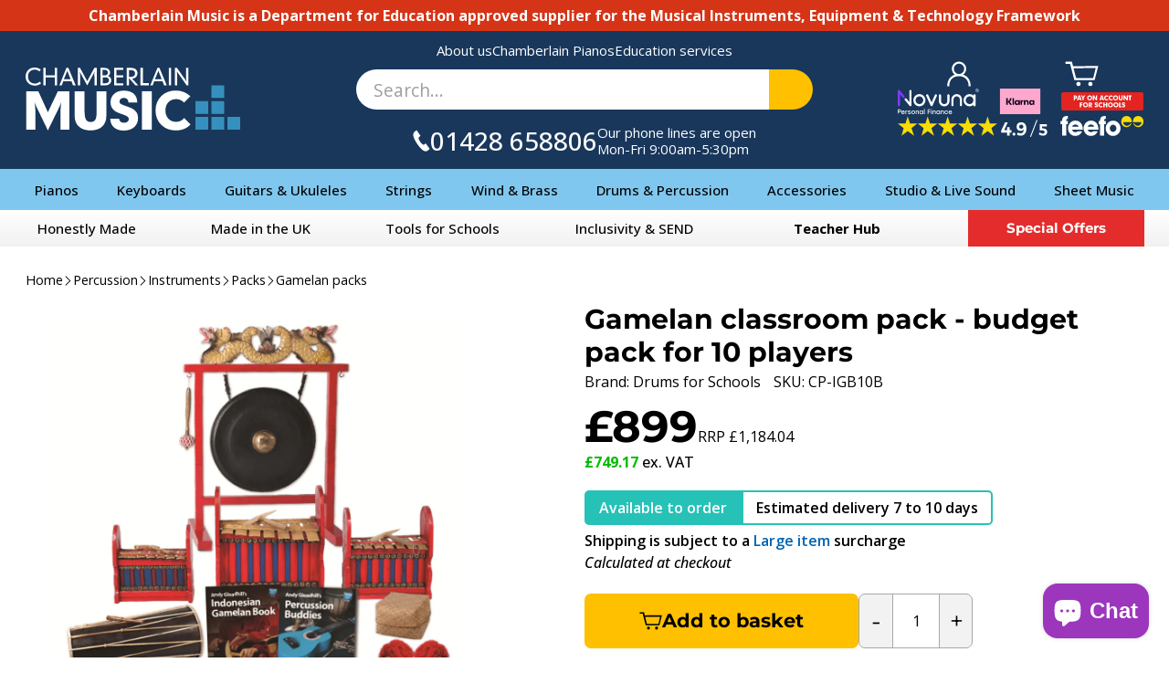

--- FILE ---
content_type: text/html; charset=utf-8
request_url: https://www.chamberlainmusic.com/products/cp-igb10b
body_size: 78922
content:
<!doctype html>
<html lang="en">
  <head>

    

    
<meta property="og:site_name" content="Chamberlain Music">
    <meta property="og:title" content="Gamelan classroom pack - budget pack for 10 players">
    <meta property="og:type" content="product">
    <meta property="og:url" content="https://www.chamberlainmusic.com/products/cp-igb10b">
    
      <meta property="og:description" content="Capture the exotic sights and sounds of Indonesia with this classroom gamelan pack for 10 players. This is a set of budget instruments based on the musical traditions of Java, Bali, and Sumatra and includes: 1x 40cm &#39;ageng&#39; gong 1x Balinese double headed &#39;ciblon&#39; drum 3x metallophone gamelans (small, medium, and large)">
    

    
      <meta property="og:image" content="//www.chamberlainmusic.com/cdn/shop/products/CP-IGB10B.jpg?v=1575933263&width=1200">
    

    <meta name="twitter:card" content="summary_large_image">
    <meta name="twitter:title" content="Gamelan classroom pack - budget pack for 10 players">
    
      <meta name="twitter:description" content="Capture the exotic sights and sounds of Indonesia with this classroom gamelan pack for 10 players. This is a set of budget instruments based on the musical traditions of Java, Bali, and Sumatra and includes: 1x 40cm &#39;ageng&#39; gong 1x Balinese double headed &#39;ciblon&#39; drum 3x metallophone gamelans (small, medium, and large)">
    


    <meta charset="utf-8">
    <meta http-equiv="X-UA-Compatible" content="IE=edge">
    <meta name="viewport" content="width=device-width,initial-scale=1">
    <meta name="theme-color" content="var(--colour-core)">

    
    

    <link rel="canonical" href="https://www.chamberlainmusic.com/products/cp-igb10b">
    <link rel="preconnect" href="https://cdn.shopify.com" crossorigin>
    <script src="https://code.jquery.com/jquery-3.7.1.min.js" integrity="sha256-/JqT3SQfawRcv/BIHPThkBvs0OEvtFFmqPF/lYI/Cxo=" crossorigin="anonymous"></script>
    <link href="https://cdn.jsdelivr.net/npm/select2@4.1.0-rc.0/dist/css/select2.min.css" rel="stylesheet" />
    <script src="https://cdn.jsdelivr.net/npm/select2@4.1.0-rc.0/dist/js/select2.min.js"></script>
    <script src="https://cdnjs.cloudflare.com/ajax/libs/jspdf/3.0.1/jspdf.umd.min.js"></script>  
    <script src="//www.chamberlainmusic.com/cdn/shop/t/5/assets/jquery-ui.min.js?v=23365873606072740311725457148"></script>  
	  <script src="//www.chamberlainmusic.com/cdn/shop/t/5/assets/debounce.js?v=23739872028217591451725457148"></script> 
    <script src="//www.chamberlainmusic.com/cdn/shop/t/5/assets/photoswipe.min.js?v=168625427872628135881725457146" async></script>
    <script src="//www.chamberlainmusic.com/cdn/shop/t/5/assets/photoswipe-ui-default.min.js?v=14030992620793481781725457147" async></script>
	  <script src="//www.chamberlainmusic.com/cdn/shop/t/5/assets/slick.min.js?v=121899441604682368431750689317"></script>
    <script src="//www.chamberlainmusic.com/cdn/shop/t/5/assets/frederickhyde.js?v=119799037017738400751768305085"></script><link rel="icon" type="image/png" href="//www.chamberlainmusic.com/cdn/shop/files/CMBrowser_Icon_256x256_6fd2509c-f7e8-4755-a4e3-1e641746b03a.png?crop=center&height=32&v=1634566699&width=32"><title>
      Gamelan classroom pack - budget pack for 10 players
 | Chamberlain Music
</title>
    
      <meta name="description" content="Capture the exotic sights and sounds of Indonesia with this classroom gamelan pack for 10 players. This is a set of budget instruments based on the musical traditions of Java, Bali, and Sumatra and includes: 1x 40cm &#39;ageng&#39; gong 1x Balinese double headed &#39;ciblon&#39; drum 3x metallophone gamelans (small, medium, and large)">
     
    <script>window.performance && window.performance.mark && window.performance.mark('shopify.content_for_header.start');</script><meta name="google-site-verification" content="2C5Xq9X0seJfCmyf9-4P_IDAqcvS3CL6s315Cq7nc7Y">
<meta id="shopify-digital-wallet" name="shopify-digital-wallet" content="/28588212/digital_wallets/dialog">
<meta name="shopify-checkout-api-token" content="53191652a5d0912575ae9924afd66ed7">
<meta id="in-context-paypal-metadata" data-shop-id="28588212" data-venmo-supported="false" data-environment="production" data-locale="en_US" data-paypal-v4="true" data-currency="GBP">
<link rel="alternate" type="application/json+oembed" href="https://www.chamberlainmusic.com/products/cp-igb10b.oembed">
<script async="async" src="/checkouts/internal/preloads.js?locale=en-GB"></script>
<script id="apple-pay-shop-capabilities" type="application/json">{"shopId":28588212,"countryCode":"GB","currencyCode":"GBP","merchantCapabilities":["supports3DS"],"merchantId":"gid:\/\/shopify\/Shop\/28588212","merchantName":"Chamberlain Music","requiredBillingContactFields":["postalAddress","email","phone"],"requiredShippingContactFields":["postalAddress","email","phone"],"shippingType":"shipping","supportedNetworks":["visa","maestro","masterCard","amex"],"total":{"type":"pending","label":"Chamberlain Music","amount":"1.00"},"shopifyPaymentsEnabled":true,"supportsSubscriptions":true}</script>
<script id="shopify-features" type="application/json">{"accessToken":"53191652a5d0912575ae9924afd66ed7","betas":["rich-media-storefront-analytics"],"domain":"www.chamberlainmusic.com","predictiveSearch":true,"shopId":28588212,"locale":"en"}</script>
<script>var Shopify = Shopify || {};
Shopify.shop = "chamberlain-music.myshopify.com";
Shopify.locale = "en";
Shopify.currency = {"active":"GBP","rate":"1.0"};
Shopify.country = "GB";
Shopify.theme = {"name":"shopify-theme\/c","id":129304166505,"schema_name":"Frederick Hyde","schema_version":"1.0.0","theme_store_id":null,"role":"main"};
Shopify.theme.handle = "null";
Shopify.theme.style = {"id":null,"handle":null};
Shopify.cdnHost = "www.chamberlainmusic.com/cdn";
Shopify.routes = Shopify.routes || {};
Shopify.routes.root = "/";</script>
<script type="module">!function(o){(o.Shopify=o.Shopify||{}).modules=!0}(window);</script>
<script>!function(o){function n(){var o=[];function n(){o.push(Array.prototype.slice.apply(arguments))}return n.q=o,n}var t=o.Shopify=o.Shopify||{};t.loadFeatures=n(),t.autoloadFeatures=n()}(window);</script>
<script id="shop-js-analytics" type="application/json">{"pageType":"product"}</script>
<script defer="defer" async type="module" src="//www.chamberlainmusic.com/cdn/shopifycloud/shop-js/modules/v2/client.init-shop-cart-sync_BApSsMSl.en.esm.js"></script>
<script defer="defer" async type="module" src="//www.chamberlainmusic.com/cdn/shopifycloud/shop-js/modules/v2/chunk.common_CBoos6YZ.esm.js"></script>
<script type="module">
  await import("//www.chamberlainmusic.com/cdn/shopifycloud/shop-js/modules/v2/client.init-shop-cart-sync_BApSsMSl.en.esm.js");
await import("//www.chamberlainmusic.com/cdn/shopifycloud/shop-js/modules/v2/chunk.common_CBoos6YZ.esm.js");

  window.Shopify.SignInWithShop?.initShopCartSync?.({"fedCMEnabled":true,"windoidEnabled":true});

</script>
<script>(function() {
  var isLoaded = false;
  function asyncLoad() {
    if (isLoaded) return;
    isLoaded = true;
    var urls = ["https:\/\/chimpstatic.com\/mcjs-connected\/js\/users\/c72392b39f61d211f84b26666\/e1ec1959afb7aad92ae471b9f.js?shop=chamberlain-music.myshopify.com","https:\/\/static.mailerlite.com\/data\/a\/3373\/3373267\/universal_b4o5b7j7x8_load.js?shop=chamberlain-music.myshopify.com"];
    for (var i = 0; i < urls.length; i++) {
      var s = document.createElement('script');
      s.type = 'text/javascript';
      s.async = true;
      s.src = urls[i];
      var x = document.getElementsByTagName('script')[0];
      x.parentNode.insertBefore(s, x);
    }
  };
  if(window.attachEvent) {
    window.attachEvent('onload', asyncLoad);
  } else {
    window.addEventListener('load', asyncLoad, false);
  }
})();</script>
<script id="__st">var __st={"a":28588212,"offset":0,"reqid":"7ec0074b-1d18-4fc6-8b39-00f75820358d-1768872131","pageurl":"www.chamberlainmusic.com\/products\/cp-igb10b","u":"ec26b64fe23b","p":"product","rtyp":"product","rid":584039563309};</script>
<script>window.ShopifyPaypalV4VisibilityTracking = true;</script>
<script id="captcha-bootstrap">!function(){'use strict';const t='contact',e='account',n='new_comment',o=[[t,t],['blogs',n],['comments',n],[t,'customer']],c=[[e,'customer_login'],[e,'guest_login'],[e,'recover_customer_password'],[e,'create_customer']],r=t=>t.map((([t,e])=>`form[action*='/${t}']:not([data-nocaptcha='true']) input[name='form_type'][value='${e}']`)).join(','),a=t=>()=>t?[...document.querySelectorAll(t)].map((t=>t.form)):[];function s(){const t=[...o],e=r(t);return a(e)}const i='password',u='form_key',d=['recaptcha-v3-token','g-recaptcha-response','h-captcha-response',i],f=()=>{try{return window.sessionStorage}catch{return}},m='__shopify_v',_=t=>t.elements[u];function p(t,e,n=!1){try{const o=window.sessionStorage,c=JSON.parse(o.getItem(e)),{data:r}=function(t){const{data:e,action:n}=t;return t[m]||n?{data:e,action:n}:{data:t,action:n}}(c);for(const[e,n]of Object.entries(r))t.elements[e]&&(t.elements[e].value=n);n&&o.removeItem(e)}catch(o){console.error('form repopulation failed',{error:o})}}const l='form_type',E='cptcha';function T(t){t.dataset[E]=!0}const w=window,h=w.document,L='Shopify',v='ce_forms',y='captcha';let A=!1;((t,e)=>{const n=(g='f06e6c50-85a8-45c8-87d0-21a2b65856fe',I='https://cdn.shopify.com/shopifycloud/storefront-forms-hcaptcha/ce_storefront_forms_captcha_hcaptcha.v1.5.2.iife.js',D={infoText:'Protected by hCaptcha',privacyText:'Privacy',termsText:'Terms'},(t,e,n)=>{const o=w[L][v],c=o.bindForm;if(c)return c(t,g,e,D).then(n);var r;o.q.push([[t,g,e,D],n]),r=I,A||(h.body.append(Object.assign(h.createElement('script'),{id:'captcha-provider',async:!0,src:r})),A=!0)});var g,I,D;w[L]=w[L]||{},w[L][v]=w[L][v]||{},w[L][v].q=[],w[L][y]=w[L][y]||{},w[L][y].protect=function(t,e){n(t,void 0,e),T(t)},Object.freeze(w[L][y]),function(t,e,n,w,h,L){const[v,y,A,g]=function(t,e,n){const i=e?o:[],u=t?c:[],d=[...i,...u],f=r(d),m=r(i),_=r(d.filter((([t,e])=>n.includes(e))));return[a(f),a(m),a(_),s()]}(w,h,L),I=t=>{const e=t.target;return e instanceof HTMLFormElement?e:e&&e.form},D=t=>v().includes(t);t.addEventListener('submit',(t=>{const e=I(t);if(!e)return;const n=D(e)&&!e.dataset.hcaptchaBound&&!e.dataset.recaptchaBound,o=_(e),c=g().includes(e)&&(!o||!o.value);(n||c)&&t.preventDefault(),c&&!n&&(function(t){try{if(!f())return;!function(t){const e=f();if(!e)return;const n=_(t);if(!n)return;const o=n.value;o&&e.removeItem(o)}(t);const e=Array.from(Array(32),(()=>Math.random().toString(36)[2])).join('');!function(t,e){_(t)||t.append(Object.assign(document.createElement('input'),{type:'hidden',name:u})),t.elements[u].value=e}(t,e),function(t,e){const n=f();if(!n)return;const o=[...t.querySelectorAll(`input[type='${i}']`)].map((({name:t})=>t)),c=[...d,...o],r={};for(const[a,s]of new FormData(t).entries())c.includes(a)||(r[a]=s);n.setItem(e,JSON.stringify({[m]:1,action:t.action,data:r}))}(t,e)}catch(e){console.error('failed to persist form',e)}}(e),e.submit())}));const S=(t,e)=>{t&&!t.dataset[E]&&(n(t,e.some((e=>e===t))),T(t))};for(const o of['focusin','change'])t.addEventListener(o,(t=>{const e=I(t);D(e)&&S(e,y())}));const B=e.get('form_key'),M=e.get(l),P=B&&M;t.addEventListener('DOMContentLoaded',(()=>{const t=y();if(P)for(const e of t)e.elements[l].value===M&&p(e,B);[...new Set([...A(),...v().filter((t=>'true'===t.dataset.shopifyCaptcha))])].forEach((e=>S(e,t)))}))}(h,new URLSearchParams(w.location.search),n,t,e,['guest_login'])})(!0,!0)}();</script>
<script integrity="sha256-4kQ18oKyAcykRKYeNunJcIwy7WH5gtpwJnB7kiuLZ1E=" data-source-attribution="shopify.loadfeatures" defer="defer" src="//www.chamberlainmusic.com/cdn/shopifycloud/storefront/assets/storefront/load_feature-a0a9edcb.js" crossorigin="anonymous"></script>
<script data-source-attribution="shopify.dynamic_checkout.dynamic.init">var Shopify=Shopify||{};Shopify.PaymentButton=Shopify.PaymentButton||{isStorefrontPortableWallets:!0,init:function(){window.Shopify.PaymentButton.init=function(){};var t=document.createElement("script");t.src="https://www.chamberlainmusic.com/cdn/shopifycloud/portable-wallets/latest/portable-wallets.en.js",t.type="module",document.head.appendChild(t)}};
</script>
<script data-source-attribution="shopify.dynamic_checkout.buyer_consent">
  function portableWalletsHideBuyerConsent(e){var t=document.getElementById("shopify-buyer-consent"),n=document.getElementById("shopify-subscription-policy-button");t&&n&&(t.classList.add("hidden"),t.setAttribute("aria-hidden","true"),n.removeEventListener("click",e))}function portableWalletsShowBuyerConsent(e){var t=document.getElementById("shopify-buyer-consent"),n=document.getElementById("shopify-subscription-policy-button");t&&n&&(t.classList.remove("hidden"),t.removeAttribute("aria-hidden"),n.addEventListener("click",e))}window.Shopify?.PaymentButton&&(window.Shopify.PaymentButton.hideBuyerConsent=portableWalletsHideBuyerConsent,window.Shopify.PaymentButton.showBuyerConsent=portableWalletsShowBuyerConsent);
</script>
<script data-source-attribution="shopify.dynamic_checkout.cart.bootstrap">document.addEventListener("DOMContentLoaded",(function(){function t(){return document.querySelector("shopify-accelerated-checkout-cart, shopify-accelerated-checkout")}if(t())Shopify.PaymentButton.init();else{new MutationObserver((function(e,n){t()&&(Shopify.PaymentButton.init(),n.disconnect())})).observe(document.body,{childList:!0,subtree:!0})}}));
</script>
<script id='scb4127' type='text/javascript' async='' src='https://www.chamberlainmusic.com/cdn/shopifycloud/privacy-banner/storefront-banner.js'></script><link id="shopify-accelerated-checkout-styles" rel="stylesheet" media="screen" href="https://www.chamberlainmusic.com/cdn/shopifycloud/portable-wallets/latest/accelerated-checkout-backwards-compat.css" crossorigin="anonymous">
<style id="shopify-accelerated-checkout-cart">
        #shopify-buyer-consent {
  margin-top: 1em;
  display: inline-block;
  width: 100%;
}

#shopify-buyer-consent.hidden {
  display: none;
}

#shopify-subscription-policy-button {
  background: none;
  border: none;
  padding: 0;
  text-decoration: underline;
  font-size: inherit;
  cursor: pointer;
}

#shopify-subscription-policy-button::before {
  box-shadow: none;
}

      </style>
<link rel="stylesheet" media="screen" href="//www.chamberlainmusic.com/cdn/shop/t/5/compiled_assets/styles.css?591480">
<script>window.performance && window.performance.mark && window.performance.mark('shopify.content_for_header.end');</script>
    <link href="//www.chamberlainmusic.com/cdn/shop/t/5/assets/slick.css?v=105373906208004691371747217208" rel="stylesheet" type="text/css" media="all" />
    <link href="//www.chamberlainmusic.com/cdn/shop/t/5/assets/photoswipe.css?v=60489303438664877081749826377" rel="stylesheet" type="text/css" media="all" />
    <link href="//www.chamberlainmusic.com/cdn/shop/t/5/assets/frederickhyde.css?v=112895372103989331241768305084" rel="stylesheet" type="text/css" media="all" />
	  <link href="//www.chamberlainmusic.com/cdn/shop/t/5/assets/colours.css?v=53034368578894710641764255408" rel="stylesheet" type="text/css" media="all" />
    <link href="//www.chamberlainmusic.com/cdn/shop/t/5/assets/jquery-ui.min.css?v=63424055163571440931725457146" rel="stylesheet" type="text/css" media="all" />
    <link href="//www.chamberlainmusic.com/cdn/shop/t/5/assets/jquery-ui.structure.min.css?v=58538246558166386461725457146" rel="stylesheet" type="text/css" media="all" />
  <script src="https://cdn.shopify.com/extensions/e4b3a77b-20c9-4161-b1bb-deb87046128d/inbox-1253/assets/inbox-chat-loader.js" type="text/javascript" defer="defer"></script>
<link href="https://monorail-edge.shopifysvc.com" rel="dns-prefetch">
<script>(function(){if ("sendBeacon" in navigator && "performance" in window) {try {var session_token_from_headers = performance.getEntriesByType('navigation')[0].serverTiming.find(x => x.name == '_s').description;} catch {var session_token_from_headers = undefined;}var session_cookie_matches = document.cookie.match(/_shopify_s=([^;]*)/);var session_token_from_cookie = session_cookie_matches && session_cookie_matches.length === 2 ? session_cookie_matches[1] : "";var session_token = session_token_from_headers || session_token_from_cookie || "";function handle_abandonment_event(e) {var entries = performance.getEntries().filter(function(entry) {return /monorail-edge.shopifysvc.com/.test(entry.name);});if (!window.abandonment_tracked && entries.length === 0) {window.abandonment_tracked = true;var currentMs = Date.now();var navigation_start = performance.timing.navigationStart;var payload = {shop_id: 28588212,url: window.location.href,navigation_start,duration: currentMs - navigation_start,session_token,page_type: "product"};window.navigator.sendBeacon("https://monorail-edge.shopifysvc.com/v1/produce", JSON.stringify({schema_id: "online_store_buyer_site_abandonment/1.1",payload: payload,metadata: {event_created_at_ms: currentMs,event_sent_at_ms: currentMs}}));}}window.addEventListener('pagehide', handle_abandonment_event);}}());</script>
<script id="web-pixels-manager-setup">(function e(e,d,r,n,o){if(void 0===o&&(o={}),!Boolean(null===(a=null===(i=window.Shopify)||void 0===i?void 0:i.analytics)||void 0===a?void 0:a.replayQueue)){var i,a;window.Shopify=window.Shopify||{};var t=window.Shopify;t.analytics=t.analytics||{};var s=t.analytics;s.replayQueue=[],s.publish=function(e,d,r){return s.replayQueue.push([e,d,r]),!0};try{self.performance.mark("wpm:start")}catch(e){}var l=function(){var e={modern:/Edge?\/(1{2}[4-9]|1[2-9]\d|[2-9]\d{2}|\d{4,})\.\d+(\.\d+|)|Firefox\/(1{2}[4-9]|1[2-9]\d|[2-9]\d{2}|\d{4,})\.\d+(\.\d+|)|Chrom(ium|e)\/(9{2}|\d{3,})\.\d+(\.\d+|)|(Maci|X1{2}).+ Version\/(15\.\d+|(1[6-9]|[2-9]\d|\d{3,})\.\d+)([,.]\d+|)( \(\w+\)|)( Mobile\/\w+|) Safari\/|Chrome.+OPR\/(9{2}|\d{3,})\.\d+\.\d+|(CPU[ +]OS|iPhone[ +]OS|CPU[ +]iPhone|CPU IPhone OS|CPU iPad OS)[ +]+(15[._]\d+|(1[6-9]|[2-9]\d|\d{3,})[._]\d+)([._]\d+|)|Android:?[ /-](13[3-9]|1[4-9]\d|[2-9]\d{2}|\d{4,})(\.\d+|)(\.\d+|)|Android.+Firefox\/(13[5-9]|1[4-9]\d|[2-9]\d{2}|\d{4,})\.\d+(\.\d+|)|Android.+Chrom(ium|e)\/(13[3-9]|1[4-9]\d|[2-9]\d{2}|\d{4,})\.\d+(\.\d+|)|SamsungBrowser\/([2-9]\d|\d{3,})\.\d+/,legacy:/Edge?\/(1[6-9]|[2-9]\d|\d{3,})\.\d+(\.\d+|)|Firefox\/(5[4-9]|[6-9]\d|\d{3,})\.\d+(\.\d+|)|Chrom(ium|e)\/(5[1-9]|[6-9]\d|\d{3,})\.\d+(\.\d+|)([\d.]+$|.*Safari\/(?![\d.]+ Edge\/[\d.]+$))|(Maci|X1{2}).+ Version\/(10\.\d+|(1[1-9]|[2-9]\d|\d{3,})\.\d+)([,.]\d+|)( \(\w+\)|)( Mobile\/\w+|) Safari\/|Chrome.+OPR\/(3[89]|[4-9]\d|\d{3,})\.\d+\.\d+|(CPU[ +]OS|iPhone[ +]OS|CPU[ +]iPhone|CPU IPhone OS|CPU iPad OS)[ +]+(10[._]\d+|(1[1-9]|[2-9]\d|\d{3,})[._]\d+)([._]\d+|)|Android:?[ /-](13[3-9]|1[4-9]\d|[2-9]\d{2}|\d{4,})(\.\d+|)(\.\d+|)|Mobile Safari.+OPR\/([89]\d|\d{3,})\.\d+\.\d+|Android.+Firefox\/(13[5-9]|1[4-9]\d|[2-9]\d{2}|\d{4,})\.\d+(\.\d+|)|Android.+Chrom(ium|e)\/(13[3-9]|1[4-9]\d|[2-9]\d{2}|\d{4,})\.\d+(\.\d+|)|Android.+(UC? ?Browser|UCWEB|U3)[ /]?(15\.([5-9]|\d{2,})|(1[6-9]|[2-9]\d|\d{3,})\.\d+)\.\d+|SamsungBrowser\/(5\.\d+|([6-9]|\d{2,})\.\d+)|Android.+MQ{2}Browser\/(14(\.(9|\d{2,})|)|(1[5-9]|[2-9]\d|\d{3,})(\.\d+|))(\.\d+|)|K[Aa][Ii]OS\/(3\.\d+|([4-9]|\d{2,})\.\d+)(\.\d+|)/},d=e.modern,r=e.legacy,n=navigator.userAgent;return n.match(d)?"modern":n.match(r)?"legacy":"unknown"}(),u="modern"===l?"modern":"legacy",c=(null!=n?n:{modern:"",legacy:""})[u],f=function(e){return[e.baseUrl,"/wpm","/b",e.hashVersion,"modern"===e.buildTarget?"m":"l",".js"].join("")}({baseUrl:d,hashVersion:r,buildTarget:u}),m=function(e){var d=e.version,r=e.bundleTarget,n=e.surface,o=e.pageUrl,i=e.monorailEndpoint;return{emit:function(e){var a=e.status,t=e.errorMsg,s=(new Date).getTime(),l=JSON.stringify({metadata:{event_sent_at_ms:s},events:[{schema_id:"web_pixels_manager_load/3.1",payload:{version:d,bundle_target:r,page_url:o,status:a,surface:n,error_msg:t},metadata:{event_created_at_ms:s}}]});if(!i)return console&&console.warn&&console.warn("[Web Pixels Manager] No Monorail endpoint provided, skipping logging."),!1;try{return self.navigator.sendBeacon.bind(self.navigator)(i,l)}catch(e){}var u=new XMLHttpRequest;try{return u.open("POST",i,!0),u.setRequestHeader("Content-Type","text/plain"),u.send(l),!0}catch(e){return console&&console.warn&&console.warn("[Web Pixels Manager] Got an unhandled error while logging to Monorail."),!1}}}}({version:r,bundleTarget:l,surface:e.surface,pageUrl:self.location.href,monorailEndpoint:e.monorailEndpoint});try{o.browserTarget=l,function(e){var d=e.src,r=e.async,n=void 0===r||r,o=e.onload,i=e.onerror,a=e.sri,t=e.scriptDataAttributes,s=void 0===t?{}:t,l=document.createElement("script"),u=document.querySelector("head"),c=document.querySelector("body");if(l.async=n,l.src=d,a&&(l.integrity=a,l.crossOrigin="anonymous"),s)for(var f in s)if(Object.prototype.hasOwnProperty.call(s,f))try{l.dataset[f]=s[f]}catch(e){}if(o&&l.addEventListener("load",o),i&&l.addEventListener("error",i),u)u.appendChild(l);else{if(!c)throw new Error("Did not find a head or body element to append the script");c.appendChild(l)}}({src:f,async:!0,onload:function(){if(!function(){var e,d;return Boolean(null===(d=null===(e=window.Shopify)||void 0===e?void 0:e.analytics)||void 0===d?void 0:d.initialized)}()){var d=window.webPixelsManager.init(e)||void 0;if(d){var r=window.Shopify.analytics;r.replayQueue.forEach((function(e){var r=e[0],n=e[1],o=e[2];d.publishCustomEvent(r,n,o)})),r.replayQueue=[],r.publish=d.publishCustomEvent,r.visitor=d.visitor,r.initialized=!0}}},onerror:function(){return m.emit({status:"failed",errorMsg:"".concat(f," has failed to load")})},sri:function(e){var d=/^sha384-[A-Za-z0-9+/=]+$/;return"string"==typeof e&&d.test(e)}(c)?c:"",scriptDataAttributes:o}),m.emit({status:"loading"})}catch(e){m.emit({status:"failed",errorMsg:(null==e?void 0:e.message)||"Unknown error"})}}})({shopId: 28588212,storefrontBaseUrl: "https://www.chamberlainmusic.com",extensionsBaseUrl: "https://extensions.shopifycdn.com/cdn/shopifycloud/web-pixels-manager",monorailEndpoint: "https://monorail-edge.shopifysvc.com/unstable/produce_batch",surface: "storefront-renderer",enabledBetaFlags: ["2dca8a86"],webPixelsConfigList: [{"id":"1673068931","configuration":"{\"config\":\"{\\\"google_tag_ids\\\":[\\\"G-ZKP0K45CCX\\\",\\\"GT-KT9VNX2S\\\"],\\\"target_country\\\":\\\"GB\\\",\\\"gtag_events\\\":[{\\\"type\\\":\\\"search\\\",\\\"action_label\\\":\\\"G-ZKP0K45CCX\\\"},{\\\"type\\\":\\\"begin_checkout\\\",\\\"action_label\\\":\\\"G-ZKP0K45CCX\\\"},{\\\"type\\\":\\\"view_item\\\",\\\"action_label\\\":[\\\"G-ZKP0K45CCX\\\",\\\"MC-0HW0B1DC45\\\"]},{\\\"type\\\":\\\"purchase\\\",\\\"action_label\\\":[\\\"G-ZKP0K45CCX\\\",\\\"MC-0HW0B1DC45\\\"]},{\\\"type\\\":\\\"page_view\\\",\\\"action_label\\\":[\\\"G-ZKP0K45CCX\\\",\\\"MC-0HW0B1DC45\\\"]},{\\\"type\\\":\\\"add_payment_info\\\",\\\"action_label\\\":\\\"G-ZKP0K45CCX\\\"},{\\\"type\\\":\\\"add_to_cart\\\",\\\"action_label\\\":\\\"G-ZKP0K45CCX\\\"}],\\\"enable_monitoring_mode\\\":false}\"}","eventPayloadVersion":"v1","runtimeContext":"OPEN","scriptVersion":"b2a88bafab3e21179ed38636efcd8a93","type":"APP","apiClientId":1780363,"privacyPurposes":[],"dataSharingAdjustments":{"protectedCustomerApprovalScopes":["read_customer_address","read_customer_email","read_customer_name","read_customer_personal_data","read_customer_phone"]}},{"id":"153813379","eventPayloadVersion":"v1","runtimeContext":"LAX","scriptVersion":"1","type":"CUSTOM","privacyPurposes":["MARKETING"],"name":"Meta pixel (migrated)"},{"id":"shopify-app-pixel","configuration":"{}","eventPayloadVersion":"v1","runtimeContext":"STRICT","scriptVersion":"0450","apiClientId":"shopify-pixel","type":"APP","privacyPurposes":["ANALYTICS","MARKETING"]},{"id":"shopify-custom-pixel","eventPayloadVersion":"v1","runtimeContext":"LAX","scriptVersion":"0450","apiClientId":"shopify-pixel","type":"CUSTOM","privacyPurposes":["ANALYTICS","MARKETING"]}],isMerchantRequest: false,initData: {"shop":{"name":"Chamberlain Music","paymentSettings":{"currencyCode":"GBP"},"myshopifyDomain":"chamberlain-music.myshopify.com","countryCode":"GB","storefrontUrl":"https:\/\/www.chamberlainmusic.com"},"customer":null,"cart":null,"checkout":null,"productVariants":[{"price":{"amount":749.17,"currencyCode":"GBP"},"product":{"title":"Gamelan classroom pack - budget pack for 10 players","vendor":"DfS CON","id":"584039563309","untranslatedTitle":"Gamelan classroom pack - budget pack for 10 players","url":"\/products\/cp-igb10b","type":"percussion\u003einstruments\u003epacks\u003egamelan"},"id":"55043035464067","image":{"src":"\/\/www.chamberlainmusic.com\/cdn\/shop\/products\/CP-IGB10B.jpg?v=1575933263"},"sku":"CP-IGB10B","title":"A1","untranslatedTitle":"A1"}],"purchasingCompany":null},},"https://www.chamberlainmusic.com/cdn","fcfee988w5aeb613cpc8e4bc33m6693e112",{"modern":"","legacy":""},{"shopId":"28588212","storefrontBaseUrl":"https:\/\/www.chamberlainmusic.com","extensionBaseUrl":"https:\/\/extensions.shopifycdn.com\/cdn\/shopifycloud\/web-pixels-manager","surface":"storefront-renderer","enabledBetaFlags":"[\"2dca8a86\"]","isMerchantRequest":"false","hashVersion":"fcfee988w5aeb613cpc8e4bc33m6693e112","publish":"custom","events":"[[\"page_viewed\",{}],[\"product_viewed\",{\"productVariant\":{\"price\":{\"amount\":749.17,\"currencyCode\":\"GBP\"},\"product\":{\"title\":\"Gamelan classroom pack - budget pack for 10 players\",\"vendor\":\"DfS CON\",\"id\":\"584039563309\",\"untranslatedTitle\":\"Gamelan classroom pack - budget pack for 10 players\",\"url\":\"\/products\/cp-igb10b\",\"type\":\"percussion\u003einstruments\u003epacks\u003egamelan\"},\"id\":\"55043035464067\",\"image\":{\"src\":\"\/\/www.chamberlainmusic.com\/cdn\/shop\/products\/CP-IGB10B.jpg?v=1575933263\"},\"sku\":\"CP-IGB10B\",\"title\":\"A1\",\"untranslatedTitle\":\"A1\"}}]]"});</script><script>
  window.ShopifyAnalytics = window.ShopifyAnalytics || {};
  window.ShopifyAnalytics.meta = window.ShopifyAnalytics.meta || {};
  window.ShopifyAnalytics.meta.currency = 'GBP';
  var meta = {"product":{"id":584039563309,"gid":"gid:\/\/shopify\/Product\/584039563309","vendor":"DfS CON","type":"percussion\u003einstruments\u003epacks\u003egamelan","handle":"cp-igb10b","variants":[{"id":55043035464067,"price":74917,"name":"Gamelan classroom pack - budget pack for 10 players - A1","public_title":"A1","sku":"CP-IGB10B"}],"remote":false},"page":{"pageType":"product","resourceType":"product","resourceId":584039563309,"requestId":"7ec0074b-1d18-4fc6-8b39-00f75820358d-1768872131"}};
  for (var attr in meta) {
    window.ShopifyAnalytics.meta[attr] = meta[attr];
  }
</script>
<script class="analytics">
  (function () {
    var customDocumentWrite = function(content) {
      var jquery = null;

      if (window.jQuery) {
        jquery = window.jQuery;
      } else if (window.Checkout && window.Checkout.$) {
        jquery = window.Checkout.$;
      }

      if (jquery) {
        jquery('body').append(content);
      }
    };

    var hasLoggedConversion = function(token) {
      if (token) {
        return document.cookie.indexOf('loggedConversion=' + token) !== -1;
      }
      return false;
    }

    var setCookieIfConversion = function(token) {
      if (token) {
        var twoMonthsFromNow = new Date(Date.now());
        twoMonthsFromNow.setMonth(twoMonthsFromNow.getMonth() + 2);

        document.cookie = 'loggedConversion=' + token + '; expires=' + twoMonthsFromNow;
      }
    }

    var trekkie = window.ShopifyAnalytics.lib = window.trekkie = window.trekkie || [];
    if (trekkie.integrations) {
      return;
    }
    trekkie.methods = [
      'identify',
      'page',
      'ready',
      'track',
      'trackForm',
      'trackLink'
    ];
    trekkie.factory = function(method) {
      return function() {
        var args = Array.prototype.slice.call(arguments);
        args.unshift(method);
        trekkie.push(args);
        return trekkie;
      };
    };
    for (var i = 0; i < trekkie.methods.length; i++) {
      var key = trekkie.methods[i];
      trekkie[key] = trekkie.factory(key);
    }
    trekkie.load = function(config) {
      trekkie.config = config || {};
      trekkie.config.initialDocumentCookie = document.cookie;
      var first = document.getElementsByTagName('script')[0];
      var script = document.createElement('script');
      script.type = 'text/javascript';
      script.onerror = function(e) {
        var scriptFallback = document.createElement('script');
        scriptFallback.type = 'text/javascript';
        scriptFallback.onerror = function(error) {
                var Monorail = {
      produce: function produce(monorailDomain, schemaId, payload) {
        var currentMs = new Date().getTime();
        var event = {
          schema_id: schemaId,
          payload: payload,
          metadata: {
            event_created_at_ms: currentMs,
            event_sent_at_ms: currentMs
          }
        };
        return Monorail.sendRequest("https://" + monorailDomain + "/v1/produce", JSON.stringify(event));
      },
      sendRequest: function sendRequest(endpointUrl, payload) {
        // Try the sendBeacon API
        if (window && window.navigator && typeof window.navigator.sendBeacon === 'function' && typeof window.Blob === 'function' && !Monorail.isIos12()) {
          var blobData = new window.Blob([payload], {
            type: 'text/plain'
          });

          if (window.navigator.sendBeacon(endpointUrl, blobData)) {
            return true;
          } // sendBeacon was not successful

        } // XHR beacon

        var xhr = new XMLHttpRequest();

        try {
          xhr.open('POST', endpointUrl);
          xhr.setRequestHeader('Content-Type', 'text/plain');
          xhr.send(payload);
        } catch (e) {
          console.log(e);
        }

        return false;
      },
      isIos12: function isIos12() {
        return window.navigator.userAgent.lastIndexOf('iPhone; CPU iPhone OS 12_') !== -1 || window.navigator.userAgent.lastIndexOf('iPad; CPU OS 12_') !== -1;
      }
    };
    Monorail.produce('monorail-edge.shopifysvc.com',
      'trekkie_storefront_load_errors/1.1',
      {shop_id: 28588212,
      theme_id: 129304166505,
      app_name: "storefront",
      context_url: window.location.href,
      source_url: "//www.chamberlainmusic.com/cdn/s/trekkie.storefront.cd680fe47e6c39ca5d5df5f0a32d569bc48c0f27.min.js"});

        };
        scriptFallback.async = true;
        scriptFallback.src = '//www.chamberlainmusic.com/cdn/s/trekkie.storefront.cd680fe47e6c39ca5d5df5f0a32d569bc48c0f27.min.js';
        first.parentNode.insertBefore(scriptFallback, first);
      };
      script.async = true;
      script.src = '//www.chamberlainmusic.com/cdn/s/trekkie.storefront.cd680fe47e6c39ca5d5df5f0a32d569bc48c0f27.min.js';
      first.parentNode.insertBefore(script, first);
    };
    trekkie.load(
      {"Trekkie":{"appName":"storefront","development":false,"defaultAttributes":{"shopId":28588212,"isMerchantRequest":null,"themeId":129304166505,"themeCityHash":"14640315845946597317","contentLanguage":"en","currency":"GBP","eventMetadataId":"3640a407-f343-4e7e-8d9f-f53b1163ee92"},"isServerSideCookieWritingEnabled":true,"monorailRegion":"shop_domain","enabledBetaFlags":["65f19447"]},"Session Attribution":{},"S2S":{"facebookCapiEnabled":false,"source":"trekkie-storefront-renderer","apiClientId":580111}}
    );

    var loaded = false;
    trekkie.ready(function() {
      if (loaded) return;
      loaded = true;

      window.ShopifyAnalytics.lib = window.trekkie;

      var originalDocumentWrite = document.write;
      document.write = customDocumentWrite;
      try { window.ShopifyAnalytics.merchantGoogleAnalytics.call(this); } catch(error) {};
      document.write = originalDocumentWrite;

      window.ShopifyAnalytics.lib.page(null,{"pageType":"product","resourceType":"product","resourceId":584039563309,"requestId":"7ec0074b-1d18-4fc6-8b39-00f75820358d-1768872131","shopifyEmitted":true});

      var match = window.location.pathname.match(/checkouts\/(.+)\/(thank_you|post_purchase)/)
      var token = match? match[1]: undefined;
      if (!hasLoggedConversion(token)) {
        setCookieIfConversion(token);
        window.ShopifyAnalytics.lib.track("Viewed Product",{"currency":"GBP","variantId":55043035464067,"productId":584039563309,"productGid":"gid:\/\/shopify\/Product\/584039563309","name":"Gamelan classroom pack - budget pack for 10 players - A1","price":"749.17","sku":"CP-IGB10B","brand":"DfS CON","variant":"A1","category":"percussion\u003einstruments\u003epacks\u003egamelan","nonInteraction":true,"remote":false},undefined,undefined,{"shopifyEmitted":true});
      window.ShopifyAnalytics.lib.track("monorail:\/\/trekkie_storefront_viewed_product\/1.1",{"currency":"GBP","variantId":55043035464067,"productId":584039563309,"productGid":"gid:\/\/shopify\/Product\/584039563309","name":"Gamelan classroom pack - budget pack for 10 players - A1","price":"749.17","sku":"CP-IGB10B","brand":"DfS CON","variant":"A1","category":"percussion\u003einstruments\u003epacks\u003egamelan","nonInteraction":true,"remote":false,"referer":"https:\/\/www.chamberlainmusic.com\/products\/cp-igb10b"});
      }
    });


        var eventsListenerScript = document.createElement('script');
        eventsListenerScript.async = true;
        eventsListenerScript.src = "//www.chamberlainmusic.com/cdn/shopifycloud/storefront/assets/shop_events_listener-3da45d37.js";
        document.getElementsByTagName('head')[0].appendChild(eventsListenerScript);

})();</script>
  <script>
  if (!window.ga || (window.ga && typeof window.ga !== 'function')) {
    window.ga = function ga() {
      (window.ga.q = window.ga.q || []).push(arguments);
      if (window.Shopify && window.Shopify.analytics && typeof window.Shopify.analytics.publish === 'function') {
        window.Shopify.analytics.publish("ga_stub_called", {}, {sendTo: "google_osp_migration"});
      }
      console.error("Shopify's Google Analytics stub called with:", Array.from(arguments), "\nSee https://help.shopify.com/manual/promoting-marketing/pixels/pixel-migration#google for more information.");
    };
    if (window.Shopify && window.Shopify.analytics && typeof window.Shopify.analytics.publish === 'function') {
      window.Shopify.analytics.publish("ga_stub_initialized", {}, {sendTo: "google_osp_migration"});
    }
  }
</script>
<script
  defer
  src="https://www.chamberlainmusic.com/cdn/shopifycloud/perf-kit/shopify-perf-kit-3.0.4.min.js"
  data-application="storefront-renderer"
  data-shop-id="28588212"
  data-render-region="gcp-us-east1"
  data-page-type="product"
  data-theme-instance-id="129304166505"
  data-theme-name="Frederick Hyde"
  data-theme-version="1.0.0"
  data-monorail-region="shop_domain"
  data-resource-timing-sampling-rate="10"
  data-shs="true"
  data-shs-beacon="true"
  data-shs-export-with-fetch="true"
  data-shs-logs-sample-rate="1"
  data-shs-beacon-endpoint="https://www.chamberlainmusic.com/api/collect"
></script>
</head>

    <body>
      <div class="all-content-wrapper">
        <div id="tint"></div>
        <section id="shopify-section-announcement-bar" class="shopify-section">




  <div class="section-full-width ann-bar" style="
      background-color: #d63416;
      margin: 
  0px auto 0px
;
      padding: 
  7px var(--gutter) 7px var(--gutter)
; 
  "><div  class="scrolling-announcement">
      <span class="scrolling-text"><p>Chamberlain Music is a Department for Education approved supplier for the Musical Instruments, Equipment &amp; Technology Framework</p></span>
    </div></div>




<style data-shopify>
  
  #shopify-section-announcement-bar {
    text-align: center;
  }
  #shopify-section-announcement-bar p {
    font-weight: 700;
    font-size: 1em;
    color: #ffffff;
    margin-bottom:0!important;
    line-height:130%;
  }
  
  #shopify-section-announcement-bar a {
    color: #3690BD;
    text-decoration: none;
  }

  #shopify-section-announcement-bar a:hover {
    color: #F8AC00;
  }

  #shopify-section-announcement-bar {
    text-align: center;
    font-weight: 700;
    font-size: 1;
  }
  #shopify-section-announcement-bar a {
    color: #3690BD;
    text-decoration: none;
  }

  #shopify-section-announcement-bar a:hover {
    color: #F8AC00;
  }
  
  
   @media screen and (max-width:1000px) {
    #shopify-section-announcement-bar .section-full-width {
       padding: 0 6px!important;
       display: none!important;
     }
     #shopify-section-announcement-bar p {
      font-size: 0.9em
    }
   }
 
  
</style></section>
        <section id="shopify-section-header" class="shopify-section header"><header>



<div class="header-content mobile cm">
  
    <div class="burger">
        <div>
            <div class="bar"></div>
            <div class="bar"></div>
            <div class="bar"></div>
        </div>
    </div>

    <div class="mob-icon search">
        <span class="dummy-link">
             
		<svg version="1.1" x="0px" y="0px" viewBox="0 0 25 25.3" preserveAspectRatio="xMidYMid meet" style="enable-background:new 0 0 25 25.3;" xml:space="preserve"> <title>Search</title> 
			<path d="M14.6,0.3c-5.5,0-10,4.5-10,10c0,2.5,0.9,4.7,2.4,6.5l-6.5,6.5l0,0c-0.2,0.2,0,0.7,0.4,1.1s0.9,0.6,1.1,0.4l0,0 l6.6-6.6c1.7,1.3,3.7,2,6,2c5.5,0,10-4.5,10-10S20.1,0.3,14.6,0.3z M14.6,18.2c-4.4,0-7.9-3.5-7.9-7.9s3.5-7.9,7.9-7.9 s7.9,3.5,7.9,7.9S19,18.2,14.6,18.2z"/> 
		</svg>
	 
	
            <span class="rollo">Search</span>
        </span>
    </div>
  
    <div class="logo">
      
        <a href="https://www.chamberlainmusic.com"><svg version="1.1" class="rollover-block" id="Artwork" xmlns="http://www.w3.org/2000/svg" x="0px" y="0px" viewbox="0 0 143.5 42.6" style="enable-background:new 0 0 143.5 42.6;" xmlns:xlink="http://www.w3.org/1999/xlink" xml:space="preserve">
<style type="text/css">
	.logost0{fill:#FFFFFF;}
	.logost1{fill:#3690BE;}
</style>
<g>
	<g>
		<path class="logost0" d="M6.1,1.4c-1.3,0-2.3,0.4-3.2,1.2C2,3.5,1.6,4.7,1.6,6.1c0,1.4,0.5,2.6,1.4,3.5c0.8,0.8,1.9,1.2,3.2,1.2
			c1.3,0,2.4-0.4,3.2-1.3l1,1.1c-1.1,1.1-2.5,1.6-4.2,1.6c-1.7,0-3.2-0.6-4.3-1.6C0.6,9.4,0,7.9,0,6.1c0-1.8,0.6-3.3,1.8-4.5
			C2.9,0.5,4.4,0,6.1,0c1.7,0,3,0.5,4.1,1.5l-1,1.1C8.4,1.8,7.4,1.4,6.1,1.4z"></path>
		<path class="logost0" d="M11.9,0.2h1.5v5h6.2v-5h1.5V12h-1.5V6.6h-6.2V12h-1.5V0.2z"></path>
		<path class="logost0" d="M27.3,0.2h1.3L33.5,12h-1.8l-1-2.7h-5.5l-1,2.7h-1.6L27.3,0.2z M30.1,7.9l-1.8-4.7c0-0.1-0.2-0.5-0.4-1.1
			c-0.2,0.6-0.3,1-0.4,1.1l-1.9,4.7H30.1z"></path>
		<path class="logost0" d="M34.9,0.2h1.5l4.5,8.4c0.2,0.3,0.2,0.6,0.3,1c0-0.4,0.1-0.7,0.3-1l4.5-8.4h1.6V12h-1.5L46,4
			c0-0.3,0.1-0.8,0.2-1.7c-0.2,0.6-0.4,1.1-0.6,1.6l-4.4,8.2l-4.5-8.4c-0.2-0.4-0.4-0.8-0.5-1.2c0.1,0.5,0.2,0.9,0.2,1.3l0.1,8.2
			h-1.5V0.2z"></path>
		<path class="logost0" d="M50,0.2h2c1.3,0,2.3,0.1,2.9,0.5c1,0.6,1.6,1.5,1.6,2.7c0,0.9-0.5,1.8-1.4,2.3c1.5,0.5,2.2,1.5,2.2,3
			c0,1.8-1.6,3.3-3.8,3.3H50V0.2z M52.8,5.3c1.4,0,2.2-0.7,2.2-1.9c0-1.2-0.8-1.9-2.3-1.9h-1.2v3.7H52.8z M53.1,10.6
			c1.8,0,2.7-0.7,2.7-2s-0.9-2-2.6-2h-1.6v4H53.1z"></path>
		<path class="logost0" d="M59.3,0.2h6.1v1.4h-4.6v3.7h4.6v1.4h-4.6v4h4.6V12h-6.1V0.2z"></path>
		<path class="logost0" d="M67.7,0.2h2.7c2.9,0,4.4,1.4,4.4,3.6c0,2.1-1.4,3.6-3.5,3.6c0,0-0.1,0-0.1,0l4.1,4.6h-1.9l-4.2-4.8V12h-1.5
			V0.2z M70.3,6.3c1.9,0,2.9-0.9,2.9-2.4c0-1.4-1-2.2-3-2.2h-1v4.6H70.3z"></path>
		<path class="logost0" d="M76.9,0.2h1.5v10.3h4V12h-5.6V0.2z"></path>
		<path class="logost0" d="M88.2,0.2h1.3L94.4,12h-1.8l-1-2.7H86L85,12h-1.6L88.2,0.2z M91,7.9l-1.8-4.7c0-0.1-0.2-0.5-0.4-1.1
			c-0.2,0.6-0.3,1-0.4,1.1l-1.9,4.7H91z"></path>
		<path class="logost0" d="M95.8,0.2h1.5V12h-1.5V0.2z"></path>
		<path class="logost0" d="M99.8,0.2h1.4l5.7,8.1c0.3,0.5,0.6,1,0.8,1.6c-0.2-0.7-0.3-1.4-0.3-1.9V0.2h1.5V12h-1.2l-5.9-8.5
			c-0.3-0.4-0.6-0.8-0.7-1.4c0.2,0.8,0.2,1.5,0.2,2.1V12h-1.5V0.2z"></path>
		<path class="logost0" d="M23.4,28.8c0-1.1,0.1-2.9,0.5-5.5c-0.6,1.8-1.3,3.2-1.9,4.5l-7.1,14.7l-7-14.7c-0.5-1-1.3-2.5-1.9-4.5
			c0.4,2.6,0.5,4.5,0.5,5.5V42h-6V16h8l6.4,14.2L21.6,16h7.7v26h-6V28.8z"></path>
		<path class="logost0" d="M39.5,30.4c0,4.3,1.1,6.4,4,6.4c3,0,4-2.1,4-6.4V16h6.5v16.7c0,6.1-3.9,9.8-10.6,9.8
			c-6.6,0-10.6-3.7-10.6-9.8V16h6.6V30.4z"></path>
		<path class="logost0" d="M65.8,37.3c2,0,3.2-1,3.2-2.4c0-1.6-1.5-2.3-4.2-3.3c-1.7-0.6-3.5-1.1-5.3-2.4c-1.7-1.3-2.7-3.3-2.7-5.7
			c0-4.6,3.4-7.9,8.8-7.9c5.8,0,9,2.8,9.1,8h-5.9c0-1.9-1.2-3.1-3-3.1c-1.8,0-3,1-3,2.4c0,1.8,1.8,2.2,5.1,3.4
			c2.1,0.8,4,1.4,5.6,3.1c1.2,1.3,1.7,2.8,1.7,4.8c0,5-3.7,8.4-9.6,8.4c-5.5,0-8.9-3.1-9-8.1h6C62.6,36.2,63.9,37.3,65.8,37.3z"></path>
		<path class="logost0" d="M77.8,16h6.6v26h-6.6V16z"></path>
		<path class="logost0" d="M100.6,21.3c-4.1,0-7.1,3.1-7.1,7.7c0,4.6,3,7.7,7.1,7.7c2.3,0,4.1-0.9,5.4-2.6l4.3,4.4c-2.5,2.7-5.9,4-9.9,4
			c-3.9,0-7.2-1.3-9.7-3.8c-2.5-2.5-3.8-5.8-3.8-9.7c0-3.8,1.3-7.2,3.8-9.7c2.5-2.5,5.8-3.8,9.7-3.8c3.9,0,7.2,1.4,9.8,3.9l-4.2,4.3
			C104.6,22.2,102.8,21.3,100.6,21.3z"></path>
	</g>
</g>
<path class="logost1" d="M143.5,33.4V42h-8.6v-8.6H143.5z M122.2,33.4h-8.6V42h8.6V33.4z M132.8,33.4h-8.6V42h8.6V33.4z M122.2,22.7
	h-8.6v8.6h8.6V22.7z M132.8,22.7h-8.6v8.6h8.6V22.7z M132.8,12h-8.6v8.6h8.6V12z"></path>
</svg></a>
      
     </div>
  
    <div class="mob-icon login">
        <a id="login" href="/account">
             
		<svg version="1.1" x="0px" y="0px" viewBox="0 0 22.1 22.7" style="enable-background:new 0 0 22.1 22.7;" xml:space="preserve"> <title>Account</title> 
			<path d="M14.8,12c1.6-1.2,2.7-3.1,2.7-5.2c0-3.5-2.9-6.4-6.4-6.4c-3.5,0-6.4,2.9-6.4,6.4c0,2.1,1.1,4,2.7,5.2 C3.2,13.3,0.6,17,0.6,22.3h1.8c0-6.7,4.4-9,8.6-9h0.1c4.1,0,8.6,2.4,8.6,9h1.8C21.5,17.1,19,13.3,14.8,12z M6.5,6.8 c0-2.5,2.1-4.6,4.6-4.6c2.5,0,4.6,2.1,4.6,4.6c0,2.5-2.1,4.6-4.6,4.6C8.6,11.4,6.5,9.3,6.5,6.8z"/> 
		</svg>

	
            <span class="rollo">
                 
                    Login / register 
                
            </span>
        </a>
    </div>
  
     <div class="mob-icon basket">
        <a href="https://www.chamberlainmusic.com/cart">
             
		<svg version="1.1" x="0px" y="0px" viewBox="0 0 31.1 23.7" style="enable-background:new 0 0 31.1 23.7;" xml:space="preserve"> <title>Trolley</title> <g> <g> <circle cx="23.5" cy="21.1" r="2"/> <circle cx="12.5" cy="21.1" r="2"/> </g> 
			<path d="M0.9,0.5c-0.3,0-0.5,0.5-0.5,1c0,0.5,0.2,1,0.5,1l0,0h3.8l4,15h18.7l3.4-13L7.5,4.6L6.4,0.5L0.9,0.5L0.9,0.5z M26.1,15.6H10.3L7.9,6.5l20.5-0.1L26.1,15.6z"/> </g> 
		</svg>
	 
	
            <div id="basket-contents-number" 
                  
                     style="display:none;" 
                  
                 class="basket-contents">
                0
            </div>
            <span id="basket-total-cost" class="rollo">
              
              £0.00
            </span>
        </a>
    </div>
         
</div>

<div class="search-bar mobile">
    <form action="/search" method="get" id="search">
  <input id="search-input-box" type="text" name="q" value="" placeholder="Search..."/>
  <input type="hidden" name="type" value="product">
  <button type="submit" value="Submit"> 
		<svg version="1.1" x="0px" y="0px" viewBox="0 0 25 25.3" preserveAspectRatio="xMidYMid meet" style="enable-background:new 0 0 25 25.3;" xml:space="preserve"> <title>Search</title> 
			<path d="M14.6,0.3c-5.5,0-10,4.5-10,10c0,2.5,0.9,4.7,2.4,6.5l-6.5,6.5l0,0c-0.2,0.2,0,0.7,0.4,1.1s0.9,0.6,1.1,0.4l0,0 l6.6-6.6c1.7,1.3,3.7,2,6,2c5.5,0,10-4.5,10-10S20.1,0.3,14.6,0.3z M14.6,18.2c-4.4,0-7.9-3.5-7.9-7.9s3.5-7.9,7.9-7.9 s7.9,3.5,7.9,7.9S19,18.2,14.6,18.2z"/> 
		</svg>
	 
	</button>
  <div class="results-box" id="results-box">
  </div>
</form>

<script>  
  //The ajax request
  function loadSuggestions(query){
    var dfd = $.Deferred();
    currReqObj = $.ajax({
      url: '/search/suggest',
      data: {
        section_id: 'predictive-search',
        q: query,      
        resources: {
          type: 'collection,product,article',
          fields: 'variants.sku,title,tag,variants.title,variants.barcode,product_type,body'
        }
      },
      dataType: "html",
      success: function(data){  
        $('#results-box').html(data);        
        dfd.resolve();
      }
    });
    return dfd.promise();
  }

  // Controlling when to fire the ajax
  function showSuggestions() {
    $('#results-box').empty();
    var query = $('#search-input-box').val();
    if (query.replace(/ /g,'').length > 0) {
      $('#search-input-box').val(query.replace(':',' '));
      $('#search').attr('action','/search');
      $('#search').addClass('results-open');
      $('#results-box').html('<div style="padding:20px;display:flex;justify-content:center;align-items:center;background-color:#fff;"><img src="//www.chamberlainmusic.com/cdn/shop/t/5/assets/preloader.gif?v=77008736554601496081725457147"></div>');
      $.debounce(250, loadSuggestions(query)); 
      $('#results-box').css('display','block');
    } else {
      $('#search').attr('action','');
      $('#search').removeClass('results-open');
      $('#results-box').css('display','none');
    }
  }   
  $('#search-input-box').on('input', function(e) {
    showSuggestions()
  });  
  
  // Hide the form on escape
  $('#search-input-box').on('keyup', function(e) {
    if (e.which == 27) {
      if ($('#results-box').css('display') == 'none') {
        hideSearchBar();
      } else {
        $('#search').removeClass('results-open');
        $('#results-box').css('display','none');
      }
    }
  });  
  $('#search-input-box').on('focus touchend', function(e) {
    showSuggestions()
  });    
  
  // Hiding the box of results
  $('#search').on('blur', function() {
    $('#search').removeClass('results-open');
    $('#results-box').css('display','none');
  });    
  $(document).click(function(event) { 
    var $target = $(event.target);
    if(!$target.closest('#search').length && $('#search').is(":visible")) {
      $('#search').removeClass('results-open');
      $('#results-box').css('display','none');
    }        
  });  
</script>
</div>

<div class="header-content desktop cm">
       
        <div class="logo">
          
            <a href="https://www.chamberlainmusic.com"><svg version="1.1" class="rollover-block" id="Artwork" xmlns="http://www.w3.org/2000/svg" x="0px" y="0px" viewbox="0 0 143.5 42.6" style="enable-background:new 0 0 143.5 42.6;" xmlns:xlink="http://www.w3.org/1999/xlink" xml:space="preserve">
<style type="text/css">
	.logost0{fill:#FFFFFF;}
	.logost1{fill:#3690BE;}
</style>
<g>
	<g>
		<path class="logost0" d="M6.1,1.4c-1.3,0-2.3,0.4-3.2,1.2C2,3.5,1.6,4.7,1.6,6.1c0,1.4,0.5,2.6,1.4,3.5c0.8,0.8,1.9,1.2,3.2,1.2
			c1.3,0,2.4-0.4,3.2-1.3l1,1.1c-1.1,1.1-2.5,1.6-4.2,1.6c-1.7,0-3.2-0.6-4.3-1.6C0.6,9.4,0,7.9,0,6.1c0-1.8,0.6-3.3,1.8-4.5
			C2.9,0.5,4.4,0,6.1,0c1.7,0,3,0.5,4.1,1.5l-1,1.1C8.4,1.8,7.4,1.4,6.1,1.4z"></path>
		<path class="logost0" d="M11.9,0.2h1.5v5h6.2v-5h1.5V12h-1.5V6.6h-6.2V12h-1.5V0.2z"></path>
		<path class="logost0" d="M27.3,0.2h1.3L33.5,12h-1.8l-1-2.7h-5.5l-1,2.7h-1.6L27.3,0.2z M30.1,7.9l-1.8-4.7c0-0.1-0.2-0.5-0.4-1.1
			c-0.2,0.6-0.3,1-0.4,1.1l-1.9,4.7H30.1z"></path>
		<path class="logost0" d="M34.9,0.2h1.5l4.5,8.4c0.2,0.3,0.2,0.6,0.3,1c0-0.4,0.1-0.7,0.3-1l4.5-8.4h1.6V12h-1.5L46,4
			c0-0.3,0.1-0.8,0.2-1.7c-0.2,0.6-0.4,1.1-0.6,1.6l-4.4,8.2l-4.5-8.4c-0.2-0.4-0.4-0.8-0.5-1.2c0.1,0.5,0.2,0.9,0.2,1.3l0.1,8.2
			h-1.5V0.2z"></path>
		<path class="logost0" d="M50,0.2h2c1.3,0,2.3,0.1,2.9,0.5c1,0.6,1.6,1.5,1.6,2.7c0,0.9-0.5,1.8-1.4,2.3c1.5,0.5,2.2,1.5,2.2,3
			c0,1.8-1.6,3.3-3.8,3.3H50V0.2z M52.8,5.3c1.4,0,2.2-0.7,2.2-1.9c0-1.2-0.8-1.9-2.3-1.9h-1.2v3.7H52.8z M53.1,10.6
			c1.8,0,2.7-0.7,2.7-2s-0.9-2-2.6-2h-1.6v4H53.1z"></path>
		<path class="logost0" d="M59.3,0.2h6.1v1.4h-4.6v3.7h4.6v1.4h-4.6v4h4.6V12h-6.1V0.2z"></path>
		<path class="logost0" d="M67.7,0.2h2.7c2.9,0,4.4,1.4,4.4,3.6c0,2.1-1.4,3.6-3.5,3.6c0,0-0.1,0-0.1,0l4.1,4.6h-1.9l-4.2-4.8V12h-1.5
			V0.2z M70.3,6.3c1.9,0,2.9-0.9,2.9-2.4c0-1.4-1-2.2-3-2.2h-1v4.6H70.3z"></path>
		<path class="logost0" d="M76.9,0.2h1.5v10.3h4V12h-5.6V0.2z"></path>
		<path class="logost0" d="M88.2,0.2h1.3L94.4,12h-1.8l-1-2.7H86L85,12h-1.6L88.2,0.2z M91,7.9l-1.8-4.7c0-0.1-0.2-0.5-0.4-1.1
			c-0.2,0.6-0.3,1-0.4,1.1l-1.9,4.7H91z"></path>
		<path class="logost0" d="M95.8,0.2h1.5V12h-1.5V0.2z"></path>
		<path class="logost0" d="M99.8,0.2h1.4l5.7,8.1c0.3,0.5,0.6,1,0.8,1.6c-0.2-0.7-0.3-1.4-0.3-1.9V0.2h1.5V12h-1.2l-5.9-8.5
			c-0.3-0.4-0.6-0.8-0.7-1.4c0.2,0.8,0.2,1.5,0.2,2.1V12h-1.5V0.2z"></path>
		<path class="logost0" d="M23.4,28.8c0-1.1,0.1-2.9,0.5-5.5c-0.6,1.8-1.3,3.2-1.9,4.5l-7.1,14.7l-7-14.7c-0.5-1-1.3-2.5-1.9-4.5
			c0.4,2.6,0.5,4.5,0.5,5.5V42h-6V16h8l6.4,14.2L21.6,16h7.7v26h-6V28.8z"></path>
		<path class="logost0" d="M39.5,30.4c0,4.3,1.1,6.4,4,6.4c3,0,4-2.1,4-6.4V16h6.5v16.7c0,6.1-3.9,9.8-10.6,9.8
			c-6.6,0-10.6-3.7-10.6-9.8V16h6.6V30.4z"></path>
		<path class="logost0" d="M65.8,37.3c2,0,3.2-1,3.2-2.4c0-1.6-1.5-2.3-4.2-3.3c-1.7-0.6-3.5-1.1-5.3-2.4c-1.7-1.3-2.7-3.3-2.7-5.7
			c0-4.6,3.4-7.9,8.8-7.9c5.8,0,9,2.8,9.1,8h-5.9c0-1.9-1.2-3.1-3-3.1c-1.8,0-3,1-3,2.4c0,1.8,1.8,2.2,5.1,3.4
			c2.1,0.8,4,1.4,5.6,3.1c1.2,1.3,1.7,2.8,1.7,4.8c0,5-3.7,8.4-9.6,8.4c-5.5,0-8.9-3.1-9-8.1h6C62.6,36.2,63.9,37.3,65.8,37.3z"></path>
		<path class="logost0" d="M77.8,16h6.6v26h-6.6V16z"></path>
		<path class="logost0" d="M100.6,21.3c-4.1,0-7.1,3.1-7.1,7.7c0,4.6,3,7.7,7.1,7.7c2.3,0,4.1-0.9,5.4-2.6l4.3,4.4c-2.5,2.7-5.9,4-9.9,4
			c-3.9,0-7.2-1.3-9.7-3.8c-2.5-2.5-3.8-5.8-3.8-9.7c0-3.8,1.3-7.2,3.8-9.7c2.5-2.5,5.8-3.8,9.7-3.8c3.9,0,7.2,1.4,9.8,3.9l-4.2,4.3
			C104.6,22.2,102.8,21.3,100.6,21.3z"></path>
	</g>
</g>
<path class="logost1" d="M143.5,33.4V42h-8.6v-8.6H143.5z M122.2,33.4h-8.6V42h8.6V33.4z M132.8,33.4h-8.6V42h8.6V33.4z M122.2,22.7
	h-8.6v8.6h8.6V22.7z M132.8,22.7h-8.6v8.6h8.6V22.7z M132.8,12h-8.6v8.6h8.6V12z"></path>
</svg></a>
          
        </div>
      

    <div class="center">
        
            <div class="top-menu">
                <ul>
                    
                        
                        
                          <li><a href="/pages/about-us">About us</a></li>
                                  
                    
                    
                        
                           <li><a href="https://www.chamberlainpianos.co.uk/" target="_blank" rel="noreferrer">Chamberlain Pianos</a></li>
                        
                    
                        
                           <li class="has-dropdown" style="position:relative;">
                             <a href="/pages/music-hubs">Education services</a>
                             <div class="dropdown-mask">
                               <ul class="top-links-dropdown">
                                 
                                   <li><a href="/pages/music-hubs">Our services for Music Education</a></li>
                                 
                                   <li><a href="/pages/uk-international-schools">UK & international schools</a></li>
                                 
                                   <li><a href="/pages/distributors-consolidators">Distributors & consolidators</a></li>
                                 
                                   <li><a href="/pages/frederick-hyde-music-distribution">Frederick Hyde Music Distribution</a></li>
                                 
                                   <li><a href="/pages/music-ict-audio-spaces">Music ICT & audio spaces</a></li>
                                 
                               </ul>
                             </div>
                           </li>
                        
                    
                </ul>
            </div>
        

        <div class="search-bar desktop">
            <form action="/search" method="get" id="search-desk">
  <input id="search-input-box-desk" type="text" name="q" value="" placeholder="Search..."/>
  <input type="hidden" name="type" value="product">
  <button type="submit" value="Submit"> 
		<svg version="1.1" x="0px" y="0px" viewBox="0 0 25 25.3" preserveAspectRatio="xMidYMid meet" style="enable-background:new 0 0 25 25.3;" xml:space="preserve"> <title>Search</title> 
			<path d="M14.6,0.3c-5.5,0-10,4.5-10,10c0,2.5,0.9,4.7,2.4,6.5l-6.5,6.5l0,0c-0.2,0.2,0,0.7,0.4,1.1s0.9,0.6,1.1,0.4l0,0 l6.6-6.6c1.7,1.3,3.7,2,6,2c5.5,0,10-4.5,10-10S20.1,0.3,14.6,0.3z M14.6,18.2c-4.4,0-7.9-3.5-7.9-7.9s3.5-7.9,7.9-7.9 s7.9,3.5,7.9,7.9S19,18.2,14.6,18.2z"/> 
		</svg>
	 
	</button>
  <div class="results-box-desk" id="results-box-desk">
  </div>
</form>

<script>  
  //The ajax request
  function loadSuggestionsDesk(query){
    var dfd = $.Deferred();
    currReqObj = $.ajax({
      url: '/search/suggest',
      data: {
        section_id: 'predictive-search',
        q: query,      
        resources: {
          type: 'collection,product,article',
          fields: 'variants.sku,title,tag,variants.title,variants.barcode,product_type,body'
        }
      },
      dataType: "html",
      success: function(data){  
        $('#results-box-desk').html(data);        
        dfd.resolve();
      }
    });
    return dfd.promise();
  }

  // Controlling when to fire the ajax
  function showSuggestionsDesk() {
    $('#results-box-desk').empty();
    var query = $('#search-input-box-desk').val();
    if (query.replace(/ /g,'').length > 0) {
      $('#search-input-box-desk').val(query.replace(':',' '));
      $('#search-desk').attr('action','/search');
      $('#search-desk').addClass('results-open');
      $('#results-box-desk').html('<div style="padding:20px;display:flex;justify-content:center;align-items:center;background-color:#fff;"><img src="//www.chamberlainmusic.com/cdn/shop/t/5/assets/preloader.gif?v=77008736554601496081725457147"></div>');
      $.debounce(250, loadSuggestionsDesk(query)); 
      $('#results-box-desk').css('display','block');
    } else {
      $('#search-desk').attr('action','');
      $('#search-desk').removeClass('results-open');
      $('#results-box-desk').css('display','none');
    }
  }   
  $('#search-input-box-desk').on('input', function(e) {
    showSuggestionsDesk()
  });  
  
  // Hide the form on escape
  $('#search-input-box-desk').on('keyup', function(e) {
    if (e.which == 27) {
      if ($('#results-box-desk').css('display') == 'none') {
        hideSearchBar();
      } else {
        $('#search-desk').removeClass('results-open');
        $('#results-box-desk').css('display','none');
      }
    }
  });  
  $('#search-input-box-desk').on('focus touchend', function(e) {
    showSuggestionsDesk()
  });    
  
  // Hiding the box of results
  $('#search-desk').on('blur', function() {
    $('#search-desk').removeClass('results-open');
    $('#results-box-desk').css('display','none');
  });    
  $(document).click(function(event) { 
    var $target = $(event.target);
    if(!$target.closest('#search-desk').length && $('#search-desk').is(":visible")) {
      $('#search-desk').removeClass('results-open');
      $('#results-box-desk').css('display','none');
    }        
  });  
</script>
        </div>
      
        <div class="phone">
            <a href="tel:01428 658806" class="contact-info">
  <span class="phone-number">
     
		<svg version="1.1" x="0px" y="0px" viewBox="0 0 17.7 21.3" style="enable-background:new 0 0 17.7 21.3;" xml:space="preserve"> <title>Phone</title> 
			<path d="M17.3,18.8l-4.1-5.5c0,0-1.6,1.1-1.6,1.2c-1.8,1.3-7.1-5.9-5.3-7.3L7.9,6l-4-5.5 c0,0-1.7,1.2-1.7,1.2C1,2.6-2.1,4.7,4.6,14c6.8,9.3,9.7,7,10.9,6.1C15.7,20,17.3,18.8,17.3,18.8z"/> 
		</svg>
	 
	   
    <span>01428 658806</span>
  </span>
  <span class="opening-times">
    Our phone lines are open<br>Mon-Fri 9:00am-5:30pm
  </span>
</a>



        </div>
       
    </div>

    <div class="right">
      
        <div class="header-icons">

            <div class="mob-icon login">
                <a id="login" href="/account">
                     
		<svg version="1.1" x="0px" y="0px" viewBox="0 0 22.1 22.7" style="enable-background:new 0 0 22.1 22.7;" xml:space="preserve"> <title>Account</title> 
			<path d="M14.8,12c1.6-1.2,2.7-3.1,2.7-5.2c0-3.5-2.9-6.4-6.4-6.4c-3.5,0-6.4,2.9-6.4,6.4c0,2.1,1.1,4,2.7,5.2 C3.2,13.3,0.6,17,0.6,22.3h1.8c0-6.7,4.4-9,8.6-9h0.1c4.1,0,8.6,2.4,8.6,9h1.8C21.5,17.1,19,13.3,14.8,12z M6.5,6.8 c0-2.5,2.1-4.6,4.6-4.6c2.5,0,4.6,2.1,4.6,4.6c0,2.5-2.1,4.6-4.6,4.6C8.6,11.4,6.5,9.3,6.5,6.8z"/> 
		</svg>

	
                    <span class="rollo">
                         
                            Login / register 
                        
                    </span>
                </a>
            </div>
            <div class="mob-icon basket">
                <a href="https://www.chamberlainmusic.com/cart">
                     
		<svg version="1.1" x="0px" y="0px" viewBox="0 0 31.1 23.7" style="enable-background:new 0 0 31.1 23.7;" xml:space="preserve"> <title>Trolley</title> <g> <g> <circle cx="23.5" cy="21.1" r="2"/> <circle cx="12.5" cy="21.1" r="2"/> </g> 
			<path d="M0.9,0.5c-0.3,0-0.5,0.5-0.5,1c0,0.5,0.2,1,0.5,1l0,0h3.8l4,15h18.7l3.4-13L7.5,4.6L6.4,0.5L0.9,0.5L0.9,0.5z M26.1,15.6H10.3L7.9,6.5l20.5-0.1L26.1,15.6z"/> </g> 
		</svg>
	 
	
                    <div id="basket-contents-number" 
                          
                             style="display:none;" 
                          
                         class="basket-contents">
                        0
                    </div>
                    <span id="basket-total-cost" class="rollo">
                      
                      £0.00
                    </span>
                </a>
            </div>
        </div>
        <div class="payment-methods">
          
          

  <a href="/pages/terms-conditions#payments" class="pay-by-finance novuna"> 
    <svg class="novuna rollover-block" xmlns="http://www.w3.org/2000/svg" id="Layer_1" version="1.1" viewBox="0 0 201.0047602 62.5162457">
  <!-- Generator: Adobe Illustrator 29.7.0, SVG Export Plug-In . SVG Version: 2.1.1 Build 138)  -->
  <defs>
    <style>
      .st0-novuna {
        fill: #fff;
      }

      .st1-novuna {
        fill: #7d3cff;
      }
    </style>
  </defs>
  <path class="st0-novuna" d="M189.8668902,13.9390756c-1.4743577,0-2.6692163,1.1948586-2.6692163,2.6692163v.4538541c-2.5877598-2.1697864-5.919878-3.4794317-9.5532789-3.4794317-8.2114037,0-14.8917114,6.6803077-14.8917114,14.8917114,0,8.2111242,6.6803077,14.8914319,14.8917114,14.8914319,3.6334008,0,6.9655191-1.3096454,9.5532789-3.4794143v.8733648c0,1.4743577,1.1948586,2.6692163,2.6692163,2.6692163s2.6692163-1.1948586,2.6692163-2.6692163v-24.1515163c0-1.4743577-1.1948586-2.6692163-2.6692163-2.6692163ZM177.644395,38.0274251c-5.2677193,0-9.5532789-4.2855595-9.5532789-9.5529994,0-5.2677193,4.2855595-9.5532789,9.5532789-9.5532789s9.5532789,4.2855595,9.5532789,9.5532789c0,5.2674398-4.2855595,9.5529994-9.5532789,9.5529994Z"/>
  <path class="st0-novuna" d="M114.8406007,43.4290245c-7.2499269,0-13.1479166-5.8979898-13.1479166-13.1476371v-13.6912629c0-1.4743577,1.1948586-2.6692163,2.6692163-2.6692163s2.6692163,1.1948586,2.6692163,2.6692163v13.6912629c0,4.305963,3.5032416,7.8092045,7.809484,7.8092045,4.305963,0,7.8092045-3.5032416,7.8092045-7.8092045v-13.6912629c0-1.4743577,1.1948586-2.6692163,2.6692163-2.6692163s2.6692163,1.1948586,2.6692163,2.6692163v13.6912629c0,7.2496474-5.8979898,13.1476371-13.1476371,13.1476371Z"/>
  <path class="st0-novuna" d="M156.2857923,43.0667936c-1.4743577,0-2.6692163-1.1948586-2.6692163-2.6692163v-13.6591205c0-4.3062425-3.5032416-7.809484-7.809484-7.809484-4.305963,0-7.8092045,3.5032416-7.8092045,7.809484v13.6591205c0,1.4743577-1.1948586,2.6692163-2.6692163,2.6692163s-2.6692163-1.1948586-2.6692163-2.6692163v-13.6591205c0-7.2499269,5.8979898-13.1479166,13.1476371-13.1479166,7.2499269,0,13.1479166,5.8979898,13.1479166,13.1479166v13.6591205c0,1.4743577-1.1948586,2.6692163-2.6692163,2.6692163Z"/>
  <path class="st0-novuna" d="M31.3133445,3.3756871c-1.4742179,0-2.669356,1.1948586-2.669356,2.6692163v26.9813397l-6.9779742-8.3689364c-.9440082-1.1319713-2.6272914-1.2845778-3.7595422-.3407094-1.1322508.9441479-1.2848573,2.6272914-.3407094,3.7595422l11.6867129,14.0162854c.000856.0010132.0017119.0020264.0025504.003057l.0081928.0098349c.0086994.0104288.0186216.0191282.0274433.0293823.0510086.0592713.1039911.1166385.1599434.1711932.0267271.0261332.0547469.0500478.0823474.0748359.0409641.0367541.0823125.0728969.1254776.1071006.0329634.0261332.0666081.050799.1005498.0751853.0411562.0295745.0830462.0579087.1258969.0851599.0353217.0223949.0707133.0443006.1068735.0649137.0455409.0260284.0921998.0499605.1393652.0733336.034588.0170669.0688616.034588.1040435.0501002.053.0234605.1074499.0438464.1621968.063883.0310943.0113372.061682.0239146.0931256.0340814.061944.0200715.1254602.036265.1892908.0518296.0259759.0063411.0515152.0144291.0776658.0199667.0684423.0145165.138387.024561.2086635.0337146.0228491.0030046.0453837.0080007.0683026.0104113.0688092.0071447.1389809.0093807.2092575.0111974.02374.0006289.0473227.0037907.0710801.0037907.0850027,0,.1699879-.0051183.2548158-.0132238.0230237-.0022011.0455059-.0059394.0683375-.0087169.0597255-.007267.1192588-.0158965.1785475-.0272337.0294347-.0056249.0583978-.0122805.0875007-.0188662.0518121-.0117215.1032574-.024823.1544931-.0397063.030413-.0088217.0605814-.0179578.0905402-.0278451.0489473-.0161236.0973356-.0341688.1455317-.0532446.0294347-.0116516.0589219-.0229539.0878326-.0356187.0473576-.0207353.0938768-.0439163.1402911-.0675689.0276704-.0141147.0557251-.027356.0828365-.042379.0453837-.0251724.0896144-.0532446.1338626-.0813168.0261506-.0165778.053035-.0319677.0785567-.0494189.0433398-.0296444.0851599-.0625379.1271721-.0950821.0239321-.0185518.0489647-.0356711.0722505-.0550089.0017818-.0014674.0036859-.0026552.0054502-.0041401.0194252-.0161935.0362475-.0342386.0550963-.0508688.0452963-.0400208.0906625-.0799542.1331464-.1229272.0302558-.0305178.0574545-.0629222.0859634-.0945755.0293823-.0326839.0595333-.0645468.0872911-.0986632.0301684-.0370511.0573497-.0757093.0852647-.1140182.0230936-.0317057.0469908-.0626951.0687044-.095414.0258187-.0389377.0488075-.0791332.0723903-.1191365.0208227-.0352169.0422568-.0699097.0614723-.1061398.0199143-.0376625.0372258-.0762858.0552535-.1147344.0191981-.0408069.0388678-.0812469.0560396-.1231543.0144815-.035444.0264651-.0715867.039357-.1075373.0166302-.0462047.0336272-.0921299.0477419-.13947.0103589-.03485.0181674-.0702067.0270939-.1053886.0123853-.0487551.0253296-.0971609.0349898-.1469466.0077561-.0398286.0124202-.080059.0183421-.1201671.006673-.0453138.0145689-.0901734.0189361-.1362034.0055026-.05721.0068827-.1146645.0086819-.172119.000856-.0277053.004175-.0547469.004175-.0826619V6.0449034c0-1.4743577-1.1951381-2.6692163-2.669356-2.6692163Z"/>
  <path class="st1-novuna" d="M16.3878136,18.3269318L4.7325444,4.3483788c-.000856-.0010132-.0017119-.0020264-.0025504-.003057l-.0081928-.0098349c-.0154598-.0185518-.0327363-.0346229-.0485979-.0526506-.0406147-.0460999-.0812644-.0921474-.1249536-.1353474-.031531-.031269-.065001-.059446-.0977548-.0888458-.0315135-.0282294-.0621536-.0573148-.0949773-.0840419-.0382739-.0311991-.0782073-.0593237-.1178438-.0881121-.0304479-.0221328-.0601622-.0450867-.0915709-.0659443-.040178-.0266398-.0816137-.0503797-.1229272-.0746612-.0339067-.0199667-.067237-.0406322-.1020696-.0591315-.0389901-.0206305-.0789585-.0385883-.1187522-.0571925-.0395491-.0185518-.0787314-.0376101-.1193112-.0542578-.0367192-.0150056-.0741546-.0274608-.1114328-.0407719-.0448945-.0161061-.0894746-.032649-.1354348-.0463794-.0363524-.0108306-.0732288-.0190059-.109948-.0282643-.0472878-.0119486-.0942785-.024561-.1425445-.0339417-.0416104-.0081055-.0836401-.0130142-.125565-.0191457-.0435844-.0063411-.0866797-.0139924-.1309279-.0182024-.0593237-.0057123-.1189094-.007267-.1785126-.0090138-.0258187-.0007337-.0510086-.0038955-.077002-.0038955-.0021661,0-.0042624.0003319-.0064285.0003319-.0888283.0001572-.177709.0044196-.2663452.0134509-.0018517.0001922-.0035986.0006289-.0054502.0008036-.0849677.0088392-.1696734.0216961-.2538026.0387281-.0350771.0070923-.0688441.0175211-.1034147.0259759-.0501002.012263-.1003926.0233207-.1499338.0385359-.0412785.0126997-.08088.0288757-.1212851.0434796-.0414707.0149881-.0833606.0283168-.1242373.0454535-.0469908.0197047-.0919377.0430429-.1375136.065298-.0327014.0159489-.0660317.0299239-.0982439.0473227-.0756744.0408767-.1491477.0852822-.2202103.1330416-.0013626.0009258-.0028125.0016071-.004175.002533-.0738751.0498382-.1449028.103502-.2132578.1602927-.0016595.00138-.0034588.0024631-.0051183.0038431-.0194252.0161935-.0362475.0342386-.0550963.0508688-.0452963.0400208-.0906625.0799542-.1331464.1229272-.0302558.0305178-.0574545.0629222-.0859634.0945755-.0293823.0326839-.0595333.0645468-.0872911.0986632-.0301684.0370511-.0573497.0757093-.0852647.1140182-.0230936.0317057-.0469908.0626951-.0687044.095414-.0258187.0389377-.0488075.0791332-.0723903.1191365-.0208227.0352169-.0422568.0699097-.0614723.1061398-.0199143.0376625-.0372258.0762858-.0552535.1147344-.0191981.0408069-.0388678.0812469-.0560396.1231543-.0144815.035444-.0264651.0715867-.039357.1075373-.0166302.0462047-.0336272.0921299-.0477419.13947-.0103589.03485-.0181674.0702067-.0270939.1053886-.0123853.0487551-.0253296.0971609-.0349898.1469466-.0077561.0398286-.0124202.080059-.0183421.1201671-.006673.0453138-.0145689.0901734-.0189361.1362034-.0055026.05721-.0068827.1146645-.0086819.172119-.000856.0277053-.004175.0547469-.004175.0826619v34.350997c0,1.4743577,1.1951381,2.6692163,2.669356,2.6692163s2.669356-1.1948586,2.669356-2.6692163V13.4145606l6.9465306,8.331204c.527834.6330654,1.2869536.9600794,2.0515233.9600794.6027398,0,1.2089733-.2031958,1.7080189-.61937,1.1322508-.9441479,1.2848573-2.6272914.3407094-3.7595422Z"/>
  <path class="st0-novuna" d="M53.5143767,43.3658577c-8.211264,0-14.8917114-6.6803077-14.8917114-14.8914319,0-8.2114037,6.6804475-14.8917114,14.8917114-14.8917114,8.2114037,0,14.8918512,6.6803077,14.8918512,14.8917114,0,8.2111242-6.6804475,14.8914319-14.8918512,14.8914319ZM53.5143767,18.9211469c-5.2675796,0-9.5529994,4.2855595-9.5529994,9.5532789,0,5.2674398,4.2854198,9.5529994,9.5529994,9.5529994s9.5531391-4.2855595,9.5531391-9.5529994c0-5.2677193-4.2855595-9.5532789-9.5531391-9.5532789Z"/>
  <path class="st0-novuna" d="M95.4121288,14.1017441c-1.373738-.6202085-2.9900813-.0069875-3.6091717,1.367589l-8.2021628,18.2118462-8.3093856-18.2233056c-.6256587-1.3717815-2.2449367-1.9768971-3.6156002-1.3510986-1.371502.625519-1.9763381,2.2440982-1.3510986,3.6156002l10.80809,23.7031997c.00421.0092235.0100794.0170669.0143767.0262205.0500129.1066988.1064193.2102357.1699704.3099296.0133461.0209275.0279674.0404575.0418201.0609308.054974.0813342.1144549.1596289.1783204.2350063.0169796.0200191.0330682.040737.0505719.0601971.0758665.0844437.1570785.1645551.2440551.2396879.0186042.0160537.0382914.0303082.0572798.0458204.071412.0583804.146213.1132321.2243854.1647298.0266048.0175386.0528428.0352169.0800066.0517947.0964447.0588171.1959463.1141404.3016145.1617426.0043846.001974.0090488.0032666.0134509.0052231.1043929.0464143.2102707.0840244.3168472.1164463.0293823.008909.0590791.0159839.0887584.0238972.0877977.0234954.1757525.0425188.2641441.0569305.0299064.0048912.0594809.0102541.0895795.0141496.1156952.0149183.2314252.0249104.3466313.0249104.0005415,0,.0010656-.0001223.0016071-.0001223s.0010656.0001223.0016071.0001223c.1158873,0,.2322812-.0100969.3486402-.0251724.0302558-.0039479.0600224-.0094331.0901035-.0143767.0886012-.0145165.1767482-.0336796.2647206-.0573148.0301859-.0081055.0603718-.0154249.0902433-.024561.1030653-.031531.2053445-.0684773.3062961-.1130923.00835-.0036859.0171193-.0062189.0254344-.0099921.0016945-.0007686.0034413-.0012403.0051358-.0020089.1045152-.0476721.2029513-.1028731.2983478-.1615155.0261856-.0161061.0513929-.0334176.0770544-.0504146.078417-.0519519.1534101-.1072228.2249793-.1660574.01953-.0160363.0396889-.0309021.0587996-.0475148.0869417-.0756569.1682235-.1561526.2439678-.2411029.0170844-.0191457.0327363-.0395841.0493141-.0592713.0640402-.0760587.1235561-.1551045.178565-.2371724.0138527-.0207004.0285089-.04044.0418725-.0615946.0633764-.1003576.1195557-.2045409.1692542-.311886.00421-.0090837.0099921-.0168748.0141147-.0260284l10.6753279-23.7031997c.6190905-1.374297.006708-2.9903608-1.3678685-3.6091717Z"/>
  <path class="st0-novuna" d="M192.6415824,4.1452538C192.6415824,1.8513527,194.2855763.0041667,196.7823278.0041667c2.5982622,0,4.2224324,1.8270206,4.2224324,4.1207509,0,2.273394-1.603663,4.1409163-4.1817598,4.1409163-2.5374242,0-4.181418-1.8268497-4.181418-4.12058ZM200.2740203,4.1249175c0-1.9486966-1.2991311-3.4305127-3.4916925-3.4305127-2.1108744,0-3.4100055,1.5021524-3.4100055,3.450849,0,1.9283603,1.2991311,3.450849,3.4506781,3.450849,2.1720542,0,3.4510199-1.5021524,3.4510199-3.4711853ZM195.4021933,1.9528633h1.6443356c.9539266,0,1.5223178.6294001,1.5223178,1.3803054,0,.6294001-.3452045,1.0962807-.7714125,1.2586294l.9135957,1.7456754h-.7919197l-.7915779-1.5833267h-.9744338v1.5833267h-.7509053V1.9528633ZM196.9853491,4.1045812c.5075532,0,.7919197-.3450336.7919197-.7510762,0-.426208-.3045319-.7510762-.7919197-.7510762h-.8322505v1.5021524h.8322505Z"/>
  <g>
    <path class="st0-novuna" d="M.0140308,50.6856754h4.2808661c2.1736101,0,3.716728,1.4435868,3.716728,3.6170683,0,2.1570216-1.6094719,3.6669624-3.716728,3.6669624H1.8059764v4.3307603H.0140308v-11.614791ZM4.1290117,56.4265882c1.244396,0,2.0739504-.8957799,2.0739504-2.1238446,0-1.2110903-.8295544-2.0739504-2.0739504-2.0739504H1.8059764v4.197795h2.3230354Z"/>
    <path class="st0-novuna" d="M8.6747798,57.9864232c0-2.7544654,1.8584283-4.5794595,4.3307603-4.5794595,2.7045712,0,4.2476891,1.9911364,4.2476891,4.4632112v.6470808h-6.8361407c.0663541,1.5099408,1.0785108,2.5386861,2.6713942,2.5386861,1.0950993,0,2.040902-.5308325,2.3892608-1.3769755h1.6924145c-.44789,1.675826-1.9910078,2.8372794-4.1314409,2.8372794-2.6050401,0-4.3639373-1.9247824-4.3639373-4.5298225ZM15.527509,57.1734573c-.1161196-1.4603039-1.1780419-2.3064468-2.521969-2.3064468-1.3274671,0-2.4225665.9456741-2.5552746,2.3064468h5.0772436Z"/>
    <path class="st0-novuna" d="M19.0611204,53.6224859h1.675826v1.5099408h.1161196c.2654163-.6967177,1.0950993-1.5264008,2.3229068-1.5264008h.763329v1.6922859h-.8130945c-1.4767638,0-2.3229068,1.1118164-2.3229068,2.7212884v4.2808661h-1.7421801v-8.6779805Z"/>
    <path class="st0-novuna" d="M25.1501349,59.7286033h1.642649c.1161196.8960371.7632004,1.3605156,1.8914767,1.3605156,1.1448649,0,1.7754857-.5143726,1.7754857-1.2774444,0-2.1238446-5.0773722-.3320275-5.0773722-3.8660246,0-1.4603039,1.2942901-2.5386861,3.2852979-2.5386861,1.7423087,0,3.1028243.9456741,3.2355324,2.6050401h-1.5928834c-.0995311-.7301519-.6636693-1.2113475-1.709003-1.2113475-.9789797,0-1.5928834.4644785-1.5928834,1.1115592,0,1.9247824,5.1437262.1329653,5.1437262,3.8163877,0,1.642649-1.3440557,2.7876424-3.5176658,2.7876424-2.2067871,0-3.3682405-1.1118164-3.4843601-2.7876424Z"/>
    <path class="st0-novuna" d="M33.5287505,57.9697061c0-2.6050401,1.9247824-4.5627423,4.5961766-4.5627423s4.5629995,1.9744193,4.5629995,4.5627423c0,2.5885802-1.9247824,4.5465396-4.579588,4.5465396-2.6713942,0-4.579588-1.9414995-4.579588-4.5465396ZM40.9124409,57.9697061c0-1.725463-1.1614534-2.9699875-2.8041023-2.9699875s-2.8041023,1.2609845-2.8041023,2.9699875c0,1.7257201,1.1780419,2.9702447,2.8041023,2.9702447,1.642649,0,2.8041023-1.2609845,2.8041023-2.9702447Z"/>
    <path class="st0-novuna" d="M44.4959464,53.6224859h1.6924145v1.1614534h.1161196c.3484875-.7134348,1.244396-1.3769755,2.5386861-1.3769755,1.9744193,0,3.1857668,1.4433296,3.1857668,3.318475v5.5750277h-1.7423087v-5.2432573c0-1.2113475-.846143-2.0243135-1.9412423-2.0243135-1.2112189,0-2.107256.9459313-2.107256,2.2069157v5.060655h-1.7421801v-8.6779805Z"/>
    <path class="st0-novuna" d="M53.6210453,57.9864232c0-2.6881113,1.7091316-4.5794595,4.1315695-4.5794595,1.6592375,0,2.5552746,1.0287452,2.837408,1.4767638h.1161196v-1.2612417h1.7421801v8.6779805h-1.709003v-1.2278074h-.0995311c-.2323678.3317703-1.0785108,1.4435868-2.8042309,1.4435868-2.4887919,0-4.2145121-1.8419684-4.2145121-4.5298225ZM60.7559079,57.9697061c0-1.8748882-1.1614534-2.9699875-2.6879827-2.9699875-1.5762949,0-2.6713942,1.2278074-2.6713942,2.9699875,0,1.8087913,1.0950993,2.9702447,2.6879827,2.9702447,1.6592375,0,2.6713942-1.3275957,2.6713942-2.9702447Z"/>
    <path class="st0-novuna" d="M64.6545952,60.1434448v-10.2874524h1.7421801v10.1879213c0,.4644785.2322392.7134348.6636693.7134348h.3652046v1.5431179h-.713692c-1.31075,0-2.0573619-.796506-2.0573619-2.1570216Z"/>
    <path class="st0-novuna" d="M73.696623,50.6856754h6.8859063v1.5762949h-5.0938321v3.5342543h4.6957077v1.5595778h-4.6957077v4.944664h-1.7920742v-11.614791Z"/>
    <path class="st0-novuna" d="M82.1415927,51.150411c0-.6306208.4811956-1.0953565,1.1449935-1.0953565.6802578,0,1.1614534.4647357,1.1614534,1.0953565,0,.6635407-.4811956,1.1115592-1.1614534,1.1115592-.6637979,0-1.1449935-.4480186-1.1449935-1.1115592ZM82.4072661,53.6224859h1.7421801v8.6779805h-1.7421801v-8.6779805Z"/>
    <path class="st0-novuna" d="M86.3558476,53.6224859h1.6925431v1.1614534h.115991c.3484875-.7134348,1.2445246-1.3769755,2.5386861-1.3769755,1.9744193,0,3.1857668,1.4433296,3.1857668,3.318475v5.5750277h-1.7421801v-5.2432573c0-1.2113475-.846143-2.0243135-1.9412423-2.0243135-1.2113475,0-2.1073846.9459313-2.1073846,2.2069157v5.060655h-1.7421801v-8.6779805Z"/>
    <path class="st0-novuna" d="M95.4810751,57.9864232c0-2.6881113,1.7092602-4.5794595,4.1316981-4.5794595,1.6593661,0,2.555146,1.0287452,2.8372794,1.4767638h.1162482v-1.2612417h1.7421801v8.6779805h-1.709003v-1.2278074h-.0995311c-.2322392.3317703-1.0786394,1.4435868-2.8041023,1.4435868-2.4890491,0-4.2147693-1.8419684-4.2147693-4.5298225ZM102.6159377,57.9697061c0-1.8748882-1.1614534-2.9699875-2.6878541-2.9699875-1.5762949,0-2.6713942,1.2278074-2.6713942,2.9699875,0,1.8087913,1.0950993,2.9702447,2.6878541,2.9702447,1.6593661,0,2.6713942-1.3275957,2.6713942-2.9702447Z"/>
    <path class="st0-novuna" d="M106.514625,53.6224859h1.6925431v1.1614534h.115991c.3484875-.7134348,1.2445246-1.3769755,2.5386861-1.3769755,1.9746765,0,3.1857668,1.4433296,3.1857668,3.318475v5.5750277h-1.7421801v-5.2432573c0-1.2113475-.846143-2.0243135-1.9412423-2.0243135-1.2113475,0-2.1073846.9459313-2.1073846,2.2069157v5.060655h-1.7421801v-8.6779805Z"/>
    <path class="st0-novuna" d="M115.6398525,57.9697061c0-2.5716059,1.8584283-4.5627423,4.4966455-4.5627423,2.0574905,0,3.7996706,1.2609845,4.197795,3.2521209h-1.791817c-.2988505-.9955682-1.2445246-1.6593661-2.389518-1.6593661-1.642649,0-2.7210312,1.2941615-2.7210312,2.9699875,0,1.7092602,1.1282763,2.9702447,2.7542082,2.9702447,1.1118164,0,2.0742076-.6637979,2.3728009-1.642649h1.7753571c-.3814073,1.9911364-2.1403045,3.2189439-4.181335,3.2189439-2.6878541,0-4.5131054-1.9911364-4.5131054-4.5465396Z"/>
    <path class="st0-novuna" d="M125.5448689,57.9864232c0-2.7544654,1.8584283-4.5794595,4.3307603-4.5794595,2.7045712,0,4.2476891,1.9911364,4.2476891,4.4632112v.6470808h-6.8362693c.0663541,1.5099408,1.0786394,2.5386861,2.6713942,2.5386861,1.0950993,0,2.0410306-.5308325,2.389518-1.3769755h1.6922859c-.4480186,1.675826-1.9911364,2.8372794-4.1314409,2.8372794-2.6050401,0-4.3639373-1.9247824-4.3639373-4.5298225ZM132.3975982,57.1734573c-.115991-1.4603039-1.1779133-2.3064468-2.521969-2.3064468-1.3273386,0-2.4226951.9456741-2.5554032,2.3064468h5.0773722Z"/>
  </g>
</svg>
  </a>



          

     <a href="/pages/terms-conditions#payments" class="pay-by-finance klarna"> 
       <svg class="rollover-block klarna" xmlns="http://www.w3.org/2000/svg" id="Layer_1" version="1.1" viewBox="0 0 127.2151128 80.7875411">
  <!-- Generator: Adobe Illustrator 29.7.0, SVG Export Plug-In . SVG Version: 2.1.1 Build 138)  -->
  <defs>
    <style>
      .s0-klarna {
        fill: #ffa8cd;
      }

      .s1-klarna {
        fill: #0b051d;
      }
    </style>
  </defs>
  <rect class="s0-klarna" x=".0436006" width="127.2151128" height="80.7875411"/>
  <path class="s1-klarna" d="M100.1757399,47.9673404c-2.0607789,0-3.6668696-1.7041616-3.6668696-3.7733572,0-2.0693098,1.6060907-3.7733615,3.6668696-3.7733615,2.0606606,0,3.6668612,1.7040517,3.6668612,3.7733615,0,2.0691957-1.6062006,3.7733572-3.6668612,3.7733572ZM99.1449024,51.9536899c1.7580226,0,4.0007648-.6694517,5.2436984-3.2865324l.1207931.0609503c-.5452303,1.4301092-.5452303,2.282302-.5452303,2.4952942v.3346688h4.4243058v-14.7282893h-4.4243058v.3347829c0,.2129922,0,1.0650751.5452303,2.4952942l-.1207931.0608362c-1.2429336-2.6169708-3.4856757-3.2865324-5.2436984-3.2865324-4.211973,0-7.1819003,3.3473729-7.1819003,7.7598208,0,4.4123338,2.9699272,7.7597067,7.1819003,7.7597067ZM84.2649052,36.4341623c-2.0002683,0-3.5762093.6999269-4.8490727,3.2865324l-.1211228-.0608362c.5454501-1.4302191.5454501-2.282302.5454501-2.4952942v-.3347829h-4.4247454v14.7282893h4.5459781v-7.7597109c0-2.0388304,1.1819917-3.3168977,3.0912783-3.3168977,1.9092782,0,2.8487959,1.0954361,2.8487959,3.2864225v7.7901861h4.5459866v-9.3725569c0-3.347263-2.6067786-5.7513515-6.1825482-5.7513515ZM68.8390183,39.7206948l-.1213426-.0608362c.5455515-1.4302191.5455515-2.282302.5455515-2.4952942v-.3347829h-4.4246355v14.7282893h4.5458767l.0302511-7.0902549c0-2.0691999,1.0911115-3.3169019,2.8791654-3.3169019.4849394,0,.8788972.0608404,1.3334755.1826312v-4.5037636c-2.0002683-.4259844-3.7883222.3347829-4.7883422,2.8909133ZM54.3829003,47.9673404c-2.0608889,0-3.6671951-1.7041616-3.6671951-3.7733572,0-2.0693098,1.6063063-3.7733615,3.6671951-3.7733615,2.0607747,0,3.6669711,1.7040517,3.6669711,3.7733615,0,2.0691957-1.6061963,3.7733572-3.6669711,3.7733572ZM53.352401,51.9536899c1.7577986,0,4.0004266-.6694517,5.2430304-3.2865324l.1211228.0609503c-.5454459,1.4301092-.5454459,2.282302-.5454459,2.4952942v.3346688h4.4247454v-14.7282893h-4.4247454v.3347829c0,.2129922,0,1.0650751.5454459,2.4952942l-.1211228.0608362c-1.2426038-2.6169708-3.4852319-3.2865324-5.2430304-3.2865324-4.212641,0-7.1825682,3.3473729-7.1825682,7.7598208,0,4.4123338,2.9699272,7.7597067,7.1825682,7.7597067ZM39.8357965,51.5580707h4.5459824v-21.3012463h-4.5459824v21.3012463ZM36.5020569,30.2568244h-4.6368562c0,3.8038345-2.3336076,7.2120478-5.8794579,9.6463874l-1.3940919.9738737v-10.6202611h-4.8187074v21.3012463h4.8187074v-10.5593086l7.9705958,10.5593086h5.8794579l-7.6675076-10.1028491c3.485122-2.5256552,5.7582209-6.4512784,5.7278599-11.1983972Z"/>
</svg>
     </a>
  
 


            <a href="https://www.chamberlainmusic.com/pages/terms-conditions#payments">
                 
      <svg class="rollover-block" xmlns="http://www.w3.org/2000/svg" xml:space="preserve" viewBox="0 0 184 40.9">
        <style>.poa-stout-st1{fill:#fff}</style>
        <path d="M0 0h184v40.9H0z" style="fill:#e32421"/>
        <path d="M27.9 7.3h3.8c2.3 0 3.7 1.4 3.7 3.6 0 2.4-1.3 3.7-3.8 3.7h-.9v3.5H28V7.3zm3.1 5.1c1.1 0 1.6-.5 1.6-1.5s-.5-1.5-1.7-1.5h-.4v3h.5zM38.6 7.3H42L45.7 18h-2.9l-.4-1.6h-4.1l-.4 1.6h-2.8l3.5-10.7zm3.1 7.2-1.4-5-1.4 5h2.8zM47.6 13.3l-3.4-5.9h3l1.4 2.9c.1.2.2.5.3.8.1-.4.2-.6.3-.8l1.4-2.9h3l-3.4 5.9v4.8h-2.7v-4.8zM67.6 8.7c1 1 1.6 2.4 1.6 4s-.5 3-1.6 4c-1 1-2.4 1.6-4 1.6s-3-.5-4-1.6c-1-1-1.6-2.4-1.6-4s.5-3 1.6-4c1.1-1.1 2.4-1.6 4-1.6s3 .6 4 1.6zm-1.1 4c0-1.9-1.2-3.2-2.9-3.2s-2.9 1.3-2.9 3.2c0 1.9 1.2 3.2 2.9 3.2s2.9-1.3 2.9-3.2zM70.7 7.3h2.8l3.5 5.4c.4.6.7 1.2 1 1.8-.2-.8-.3-1.5-.3-2.2v-5h2.7V18h-2.7L74 12.6c-.3-.4-.6-.9-.9-1.7.2.6.3 1.3.3 2v5.2h-2.7V7.3zM89.1 7.3h3.3L96.1 18h-2.9l-.4-1.6h-4.1l-.4 1.6h-2.8l3.6-10.7zm3.1 7.2-1.4-5-1.4 5h2.8zM101.8 9.5c-1.7 0-3 1.3-3 3.2 0 1.9 1.2 3.2 3 3.2.9 0 1.7-.4 2.2-1.1l1.8 1.8c-1.1 1.1-2.4 1.7-4.1 1.7-1.6 0-3-.5-4-1.6-1-1-1.6-2.4-1.6-4s.5-3 1.6-4c1-1 2.4-1.6 4-1.6s3 .6 4 1.6l-1.7 1.8c-.5-.6-1.3-1-2.2-1zM111.8 9.5c-1.7 0-3 1.3-3 3.2 0 1.9 1.2 3.2 3 3.2.9 0 1.7-.4 2.2-1.1l1.8 1.8c-1.1 1.1-2.4 1.7-4.1 1.7-1.6 0-3-.5-4-1.6-1-1-1.6-2.4-1.6-4s.5-3 1.6-4c1-1 2.4-1.6 4-1.6s3 .6 4 1.6l-1.7 1.8c-.6-.6-1.3-1-2.2-1zM125.7 8.7c1 1 1.6 2.4 1.6 4s-.5 3-1.6 4c-1 1-2.4 1.6-4 1.6s-3-.5-4-1.6c-1-1-1.6-2.4-1.6-4s.5-3 1.6-4c1.1-1.1 2.4-1.6 4-1.6s3 .6 4 1.6zm-1.1 4c0-1.9-1.2-3.2-2.9-3.2s-2.9 1.3-2.9 3.2c0 1.9 1.2 3.2 2.9 3.2s2.9-1.3 2.9-3.2zM131.5 13.3c0 1.8.4 2.6 1.7 2.6 1.2 0 1.7-.9 1.7-2.6v-6h2.7v6.9c0 2.5-1.6 4.1-4.4 4.1-2.7 0-4.4-1.5-4.4-4.1V7.3h2.7v6zM139.5 7.3h2.8l3.5 5.4c.4.6.7 1.2 1 1.8-.2-.8-.3-1.5-.3-2.2v-5h2.7V18h-2.7l-3.7-5.5c-.3-.4-.6-.9-.9-1.7.2.6.3 1.3.3 2V18h-2.7V7.3zM152.5 9.5h-2.4V7.3h7.6v2.2h-2.4v8.6h-2.7V9.5zM41.6 23h6v2h-3.3v2.2h3.3v2.1h-3.3v4.4h-2.7V23zM58.3 24.3c1 1 1.6 2.4 1.6 4s-.5 3-1.6 4c-1 1-2.4 1.6-4 1.6s-3-.5-4-1.6c-1-1-1.6-2.4-1.6-4s.5-3 1.6-4c1.1-1.1 2.4-1.6 4-1.6s3 .6 4 1.6zm-1.1 4c0-1.9-1.2-3.2-2.9-3.2s-2.9 1.3-2.9 3.2c0 1.9 1.2 3.2 2.9 3.2s2.9-1.3 2.9-3.2zM61.4 23h3.9c2.5 0 3.9 1.4 3.9 3.4 0 1.7-.9 2.8-2.4 2.9l2.8 4.4h-3.2l-2.3-4.6v4.6h-2.7V23zm2.7 2.1v3h.8c1 0 1.6-.5 1.6-1.5s-.5-1.5-1.7-1.5h-.7zM78.5 31.7c.8 0 1.3-.4 1.3-1s-.6-.9-1.8-1.4c-.7-.3-1.5-.5-2.2-1-.7-.5-1.1-1.4-1.1-2.4 0-1.9 1.4-3.3 3.6-3.3 2.4 0 3.7 1.2 3.8 3.3h-2.4c0-.8-.5-1.3-1.3-1.3s-1.2.4-1.2 1c0 .8.7.9 2.1 1.4.9.3 1.7.6 2.3 1.3.5.5.7 1.2.7 2 0 2.1-1.5 3.5-4 3.5-2.3 0-3.7-1.3-3.7-3.3h2.5c.1.8.6 1.2 1.4 1.2zM89 25.2c-1.7 0-3 1.3-3 3.2 0 1.9 1.2 3.2 3 3.2.9 0 1.7-.4 2.2-1.1l1.8 1.8c-1.1 1.1-2.4 1.7-4.1 1.7-1.6 0-3-.5-4-1.6-1-1-1.6-2.4-1.6-4s.5-3 1.6-4c1-1 2.4-1.6 4-1.6s3 .6 4 1.6l-1.7 1.8c-.6-.7-1.3-1-2.2-1zM94.2 23h2.7v4.2h3.4V23h2.7v10.7h-2.7v-4.4h-3.4v4.4h-2.7V23zM114.2 24.3c1 1 1.6 2.4 1.6 4s-.5 3-1.6 4c-1 1-2.4 1.6-4 1.6s-3-.5-4-1.6c-1-1-1.6-2.4-1.6-4s.5-3 1.6-4c1.1-1.1 2.4-1.6 4-1.6 1.5 0 2.9.6 4 1.6zm-1.2 4c0-1.9-1.2-3.2-2.9-3.2s-2.9 1.3-2.9 3.2c0 1.9 1.2 3.2 2.9 3.2s2.9-1.3 2.9-3.2zM126.4 24.3c1 1 1.6 2.4 1.6 4s-.5 3-1.6 4c-1 1-2.4 1.6-4 1.6s-3-.5-4-1.6c-1-1-1.6-2.4-1.6-4s.5-3 1.6-4c1.1-1.1 2.4-1.6 4-1.6s2.9.6 4 1.6zm-1.2 4c0-1.9-1.2-3.2-2.9-3.2s-2.9 1.3-2.9 3.2c0 1.9 1.2 3.2 2.9 3.2s2.9-1.3 2.9-3.2zM129.5 23h2.7v8.6h2.7v2.2h-5.4V23zM139.5 31.7c.8 0 1.3-.4 1.3-1s-.6-.9-1.8-1.4c-.7-.3-1.5-.5-2.2-1-.7-.5-1.1-1.4-1.1-2.4 0-1.9 1.4-3.3 3.6-3.3 2.4 0 3.7 1.2 3.8 3.3h-2.4c0-.8-.5-1.3-1.3-1.3s-1.2.4-1.2 1c0 .8.7.9 2.1 1.4.9.3 1.7.6 2.3 1.3.5.5.7 1.2.7 2 0 2.1-1.5 3.5-4 3.5-2.3 0-3.7-1.3-3.7-3.3h2.5c.1.8.6 1.2 1.4 1.2z" class="poa-stout-st1"/>
      </svg>

    
            </a>
        </div>
        <div class="reviews">
            <a href="https://www.feefo.com/reviews/frederick-hyde-ltd" target="_blank" class="feef-h">
    <svg class="rollover-block" xmlns="http://www.w3.org/2000/svg" xml:space="preserve" viewBox="0 0 385.6 31.8">
        <style>
            .feef-h-st0{fill:#f7dc08}
        </style>
        <path d="M30.7 11.4H19.2L15.6.7l-3.5 10.7H0l9.2 7L6 30l2.8-2.2 6.8-4.9 10 7.1-4-11.7zM62.1 11.4H50.6L46.9.7l-3.5 10.7h-12l9.2 7L37.3 30l2.9-2.2 6.8-4.9 9.9 7.1-4-11.7zM93.5 11.4H81.9L78.3.7l-3.5 10.7H62.7l9.3 7L68.7 30l2.9-2.2 6.7-4.9 10 7.1-4-11.7zM124.8 11.4h-11.5L109.6.7l-3.5 10.7h-12l9.2 7-3.2 11.6 2.8-2.2 6.8-4.9 10 7.1-4.1-11.7zM156.2 11.4h-11.6L141 .7l-3.5 10.7h-12.1l9.3 7-3.3 11.6 2.9-2.2 6.7-4.9 10 7.1-4-11.7z" class="feef-h-st0"></path>
        <path d="M284 16.4h-10.3c.5-2.1 2.4-3.5 5.1-3.5 2.6 0 4.4 1.2 5.2 3.5m6.5 4.5v-.7c0-8.2-4.8-13.2-11.8-13.2-3 0-5.9 1.2-8.1 3.4-2.2 2.2-3.4 5-3.4 8.1 0 3.1 1.1 5.9 3.2 8.2 2.3 2.4 5 3.5 8.3 3.5 4.9 0 8.6-2.3 10.7-6.9h-7.1c-1 .9-2 1.2-3.4 1.2-2.8 0-4.5-1.2-5.1-3.6h16.7zM308.5 16.4h-10.3c.5-2.1 2.4-3.5 5.1-3.5 2.6 0 4.4 1.2 5.2 3.5m6.5 4.5v-.7C315 12 310.2 7 303.2 7c-3 0-5.9 1.2-8.1 3.4-2.2 2.2-3.4 5-3.4 8.1 0 3.1 1.1 5.9 3.2 8.2 2.3 2.4 5 3.5 8.3 3.5 4.9 0 8.6-2.3 10.7-6.9h-7.1c-1 .9-2 1.2-3.4 1.2-2.8 0-4.5-1.2-5.1-3.6H315zM258.1 12.6v17.1h6.4V12.6h2.6V7.7h-2.6v-.6c0-2 .5-2.7 2.4-2.7h.2V0h-1c-5.4 0-8 2.1-8 6.8v.8h-2.4v4.9h2.4zM317.5 12.6v17.1h6.4V12.6h2.6V7.7h-2.6v-.6c0-2 .5-2.7 2.4-2.7h.2V0h-1c-5.4 0-7.9 2.1-7.9 6.8v.8h-2.4v4.9h2.3zM343.2 18.7c0 3-2.3 5.4-5.2 5.4-2.8 0-5.2-2.4-5.2-5.4 0-3 2.3-5.5 5.2-5.5 2.9 0 5.2 2.5 5.2 5.5m6.5-.2c0-3-1.3-6-3.6-8.2-2.2-2.1-5-3.2-8.2-3.2-3 0-5.9 1.2-8.1 3.4-2.2 2.2-3.4 5-3.4 8.1 0 3.1 1.1 5.9 3.2 8.1 2.3 2.4 5 3.5 8.3 3.5 3.3 0 6.1-1.2 8.4-3.4 2.3-2.2 3.4-5 3.4-8.3" class="feef-h-st1"></path>
        <path d="M359.6 15c-3.1-.2-5.6-2.7-5.8-5.8H367.4V9c0-5.4-3.4-8.9-8.2-8.9-5 0-8.4 3.7-8.4 8.4 0 4.5 3.5 8.4 8.3 8.4 3.5 0 6.2-1.9 7.7-5.5h-1.4c-1 2.1-3.1 3.5-5.6 3.5 0 .1-.1.1-.2.1M376.9 15c3.1-.2 5.6-2.7 5.8-5.8H369.1V9c0-5.4 3.4-8.9 8.2-8.9 5 0 8.4 3.7 8.4 8.4 0 4.5-3.5 8.4-8.3 8.4-3.5 0-6.2-1.9-7.7-5.5h1.4c1 2.1 3.1 3.5 5.6 3.5 0 .1.1.1.2.1" class="feef-h-st0"></path>
        <path d="M178.4 21.5v3.6h-2.7v4.5h-4.1v-4.5h-9.2V22l6-12.2h4.2L167 21.5h4.6v-4.4h4.1v4.4h2.7zM183.9 25.9c.4.4.6.9.6 1.6 0 .7-.2 1.2-.6 1.6-.4.4-.9.6-1.6.6-.6 0-1.1-.2-1.6-.6-.4-.4-.6-1-.6-1.6 0-.7.2-1.2.6-1.6.4-.4.9-.6 1.6-.6.7 0 1.2.2 1.6.6zM190.7 25.9c.7.2 1.5.3 2.2.3 1.6 0 2.9-.5 3.7-1.6.8-1 1.2-2.5 1.2-4.4-1 1.6-2.7 2.4-4.9 2.4-1.9 0-3.4-.6-4.6-1.7-1.1-1.2-1.7-2.7-1.7-4.7 0-1.4.3-2.5.9-3.6.6-1 1.4-1.8 2.5-2.3 1.1-.5 2.3-.8 3.8-.8 1.7 0 3.2.4 4.4 1.2 1.2.8 2.2 1.9 2.8 3.4.7 1.5 1 3.2 1 5.2 0 2.1-.4 3.9-1.1 5.5-.7 1.6-1.7 2.8-3.1 3.7-1.3.9-2.9 1.3-4.7 1.3-1 0-2.1-.1-3.2-.4-1.1-.3-2.1-.7-2.9-1.2l1.7-3.2c.6.4 1.2.7 2 .9zm.8-11.9c-.6.5-.9 1.3-.9 2.3 0 .9.3 1.7.8 2.2.6.5 1.3.8 2.3.8 1.1 0 1.9-.3 2.5-.9.6-.6.9-1.3.9-2.2 0-.8-.3-1.6-.8-2.2-.6-.6-1.4-.9-2.5-.9-.9.1-1.7.4-2.3.9zM231.5 19.5c1 .4 1.7 1 2.3 1.8.5.8.8 1.7.8 2.7 0 1.2-.3 2.2-.8 3.1-.6.9-1.4 1.6-2.4 2-1 .5-2.2.7-3.6.7-1.1 0-2.2-.2-3.4-.6-1.2-.4-2.2-.9-3.1-1.5l1.5-2.9c.7.6 1.5 1 2.3 1.4.8.3 1.6.5 2.4.5 1 0 1.7-.2 2.3-.7.5-.4.8-1 .8-1.8 0-.7-.3-1.3-.8-1.7-.5-.4-1.3-.6-2.4-.6H225c-1 0-1.7.1-2.2.1v-9.4H234v3.2h-7.6v3h1.9c1 .1 2.2.3 3.2.7zM207.698 31.246 217.882 5.81l1.393.558-10.185 25.435z" class="feef-h-st1"></path>
    </svg> 
  </a>
        </div>
    </div>
  
</div>


<style data-shopify>

.header-content.desktop.cm {
  display:none;
}

@media screen and (min-width:1000px) {
  .header-content.mobile.cm {
    display:none;
  }
  .header-content.desktop.cm {
    display:grid;
  }
}

</style>






  
</header>



<style data-shopify>

#shopify-section-mega-menu {
  
    margin-bottom: 0px;
  
  position:relative;
}

header {
  background-color:#18375b; 
  display:block;
}
#basket-contents-number {
  position: absolute;
  top: 0;
  right: 0;
  transform: translate(50%, -50%);
  background-color: var(--colour-core);
  color: #fff;
  height: 24px;
  min-width: 24px;
  width: max-content;
  border-radius: 12px;
  padding: 0 6px;
  display: flex;
  align-items: center;
  justify-content: center;
  font-size: 12px;
  font-weight: 600;
  box-sizing: border-box;
}

.rh-icon-responsive #basket-contents-number.basket-contents {
  display: none!important
}
.header-content > .header-icons .rollo {  
  right:0;
  top:100%;
  left:auto;
  transform:translateX(0)
}

/*---------- MOBILE HEADER CONTENT ----------*/

.header-content.mobile {
  display:grid;
  grid-template-columns: 40px 30px 1fr 30px 40px;
  gap:14px;
  max-width:var(--site-width);
  width:100%;
  align-items:center;
  padding: 0 calc(var(--gutter) / 2);
  height: 72px;
  margin:0 auto;
  position:relative;
}
.header-content.mobile a,
.header-content.mobile span.dummy-link {
  display:inline-block;
  cursor: pointer;
  line-height: 100%;
}
.header-content.mobile > div {
  width:auto;
  margin: 0 auto;
  z-index:10;
  line-height: 100%
}
.header-content.mobile > .search {
  background-color: inherit;
}
.header-content.mobile svg {
  fill: #ffffff;
  height:30px;
  width:auto;
}
.header-content.mobile .logo svg {
  height: 35px;
}
.header-content.mobile.hc .logo svg {
  height: 50px;
}
.header-content.mobile.oc .logo svg {
  height: 44px;
}  
  
/*---------BURGER MENU----------*/
  
.header-content.mobile > .burger {
  display:flex;
  justify-self: flex-start;
  cursor: pointer;
  position:relative;
  z-index:4;
}
.header-content.mobile > .burger .bar {
  width: 36px;
  height: 3px;
  border: none;
  background-color: #ffffff;
  position: relative;
  transition: transform 0.2s ease;
  z-index: 9
}
.header-content.mobile > .burger.active .bar {
  transition: all 0.2s ease;
}
.header-content.mobile > .burger.active .bar:first-of-type {
  transform: rotate(45deg);
  top: 11px
}
.header-content.mobile > .burger.active .bar:nth-of-type(2) {
  display: none
}
.header-content.mobile > .burger.active .bar:last-of-type {
  transform: rotate(-45deg);
  top: -14px;
}
.header-content.mobile > .burger:hover .bar {
  background-color: #f8ac00;
}
.header-content.mobile > .burger > div {
  width: 36px;
  height: 28px;
  display: flex;
  position: relative;
  flex-direction: column;
  justify-content: space-between;
  align-items: center;
}

/*--------- MOBILE SEARCH DROPDOWN ---------*/ 

header > .search-bar {
  position: absolute;
  left: 0;
  width: 100%; 
  height: 0;
  max-height: 0; 
  overflow: hidden;
  background-color: var(--cm-light-navy);
  transition: max-height 0.5s ease, height 0.5s ease;
  z-index: 105;
  margin-top:0!important;
}
header > .search-bar.active {
  max-height: 800px; 
  height: 800px;
  border-radius: 0;
  transition: max-height 2s ease;
}
header > .search-bar {
  pointer-events: none;
}
header > .search-bar form,
header > .search-bar form > .results-box {
  pointer-events: auto;
}
header > .search-bar form {
  position: relative;
  background: ;
  width: 100%; 
  align-items: center;
  padding: 0;
  transition: max-height 0.5s ease;
  display: flex;
  min-width:0;
  max-width:100%!important;
}
header > .search-bar form > .results-box {
  position: absolute; 
  border-top: 1px solid var(--colour-core);
  top: 59px;
  width: 100%;
  padding-bottom: 8px;
  background-color: #fff;
  box-shadow: 0 20px 20px -10px rgba(0,0,0,0.3);
  color: #000;
  z-index: 99;
  height: auto; 
  max-height: calc(100vh - 20px - (44px + 10px));
  overflow-y: auto; 
  overflow-x: hidden; 
  scrollbar-width: none;
  -ms-overflow-style: none;
}
header > .search-bar form > .results-box a {
  color: var(--colour-search-product-title);
}
header > .search-bar form input {
  border-radius: var(--input-border-radius) 0 0 var(--input-border-radius);
  flex-grow: 1;
  height: 60px;
}
header > .search-bar form button {
  border-radius: 0 var(--input-border-radius) var(--input-border-radius) 0;
  width: 44px;
  height: 60px;
  padding: 8px;
}
header > .search-bar form button svg {
  fill: #ffffff
}
header > .search-bar > #search.results-open input, 
header > .search-bar > #search.results-open input {
   border-radius: var(--input-border-radius) 0 0 var(--input-border-radius);
} 
header > .search-bar > #search.results-open button, 
header > .search-bar > #search.results-open button {
  border-radius: 0 var(--input-border-radius) var(--input-border-radius) 0;
}  
header > .search-bar form > .results-box {
  width: 100%;
}
.search-bar .product-title {
  white-space: pre-wrap;
}
header .search-bar form input {
  border: none;
  font-size:1.2em;
}
header .header-content.desktop.fh .search-bar form input {
  border: 1px solid var(--colour-grey)!important;
  border-right: none;
  font-size:1.2em;
}

  
/*------------ DESKTOP HEADER CONTENT ----------*/

@media screen and (min-width:1000px) {
  .header-content.desktop {
    grid-template-columns: 22% 1fr 22%;
    width:100%;
    max-width:var(--site-width);
    gap:20px;
    padding:10px var(--gutter);
    align-items:center;
    margin: 0 auto;
  }
  .header-content.desktop.fh {
    grid-template-columns: 25% 1fr 25%;
  }
  .header-content.desktop.pp {
    grid-template-columns: 24% 1fr 24%;
  }
  .header-content.desktop svg {
    fill: #ffffff;
  }
  .header-content.desktop a {
    color: #ffffff;
  }

/*---------- DESKTOP LEFT FOR CM / CP / PP / FH --------*/
  
  .header-content.desktop .logo svg {
    width:100%;
    
      max-width:235px;
    
  }

  .header-content.desktop.fh > .left {
    display: flex;
    flex-direction: column;
  }
  .header-content.desktop .logo {
    line-height: 1;
  }
  .header-content.desktop .logo a {
    display: inline-flex;
    width:100%;
  }
  .header-content.desktop.fh > .left > .button-container {
    display: flex;
    flex-direction: row;
    gap:10px;
    align-items: center;
    width: 100%;
    text-align: center
  }
  .header-content.desktop.fh > .left > .button-container > a {
    max-width: 170px;
    width:100%;
  }
  .header-content.desktop.fh > .left > .button-container svg {
    width: 40px;
    height:auto;
  }
  .header-content.desktop.fh > .left > .button-container > a > button > svg {
    width: 10px;
    height:auto;
    margin-left:20px;
  }

/*---------- DESKTOP CENTER FOR CM / CP / PP --------*/
  
  .header-content.desktop > .center {
    display: grid;
    grid-template-rows: auto 1fr 1fr;
    gap: 5px;
  }
  .header-content.desktop.pp > .center {
    grid-template-rows: 1fr 1fr;
  }
  .header-content.desktop > .center > .top-menu ul {
    display: flex;
    justify-content: center;
    align-items: center;
    gap: 20px;
    margin-bottom:5px;
    font-size:15px
  }
  .header-content.desktop > .center > .top-menu .has-dropdown > div {
    display: none;
    position: absolute;
    z-index: 6;
    left: 50%;
    top: 100%;
    width: 280px;
    margin-left: -140px;
  }
  .header-content.desktop > .center > .top-menu .has-dropdown > div .top-links-dropdown a {
    color:#000!important;
  }
  .header-content.desktop > .center > .top-menu .has-dropdown > div .top-links-dropdown a:hover {
    color:var(--colour-linkhover)!important;
  }  
  .header-content.desktop > .center > .top-menu .has-dropdown > div .top-links-dropdown {
    display: flex;
    position: relative;
    top: 10px;
    flex-wrap: wrap;
    background-color: #fff;
    margin: 0;
    padding: 14px 0;
    box-shadow: 0 3px 15px -4px #0000004d;
  }
  .header-content.desktop > .center > .top-menu .has-dropdown > div .top-links-dropdown:before {
    content: "";
    position: absolute;
    left: 50%;
    bottom: 100%;
    margin-left: -15px;
    width: 0;
    height: 0;
    border-style: solid;
    border-width: 0 15px 10px 15px;
    border-color: transparent transparent #fff transparent;
  }
  .header-content.desktop > .center > .top-menu .has-dropdown:hover > div {
    display:block;
  }
 
  .header-content.desktop > .center > .phone svg {
    height:24px;
    width: auto;
  }
  .header-content.desktop > .center > .phone > .contact-info {
    display: flex;
    flex-diretion: row;
    justify-content: center;
    align-items: center;
    gap:40px;
    margin-top: 5px;
  }
  .header-content.desktop > .center > .phone > .contact-info a:hover {
    color: var(--colour-linkhover);
  }
  .header-content.desktop > .center > .phone > .contact-info > .phone-number {
    font-weight: 500;
    font-size: 28px;
    display:flex;
    align-items: center; 
    gap:10px;
  }
  .header-content.desktop > .center > .phone > .contact-info > .phone-number { 
    line-height: 110%;
  }
  .header-content.desktop > .center > .phone > .contact-info > .opening-times { 
    line-height: 120%;
    font-size:15px;
  }

/*------------ DESKTOP RIGHT FOR CM / CP / PP / FH -------------*/

  .header-content.desktop > .right {
    display: flex;
    flex-direction: column;
    align-items:end;
    gap:8px;
    margin: auto 0;
    justify-content: center;
  }
  .header-content.desktop.cp > .right {
    gap: 5px;
  }
  .header-content.desktop.fh > .right {
    gap:2px;
  }
  .header-content.desktop > .right > * {
    line-height: 100%
  }
  .header-content.desktop > .right > .header-icons {
    display: flex;
    flex-direction: row;
    justify-content: end;
    align-items: baseline; 
    gap: 14px;
  }
  .header-content.desktop > .right > .header-icons a {
    display: inline-block
  }
  .header-content.desktop > .right > .header-icons svg {
    max-height:28px;
    height:100%;
    width: 100%;
  }
  .header-content.desktop > .right > .payment-methods {
    display: flex;
    flex-direction: row;
    justify-content: end;
    align-items: center;
    gap: 12px;
  }
  .header-content.desktop > .right > .payment-methods a {
    display: inline-block;
  }
  .header-content.desktop > .right > .payment-methods svg,
  .header-content.desktop > .right > .payment-methods img {
    max-height:28px;
    height:100%;
    width: 100%;
    border-radius: 2px;
  }
  .header-content.desktop > .right > .reviews svg {
    width: 100%;
    max-width:270px;
  }

/*-------- CP PAYMENT METHODS ----------- */
  
  .header-content.desktop.cp > .right > .payment-methods.bottom {
    gap: 4px;
  }
  .header-content.desktop.cp > .right > .payment-methods.bottom svg {
    max-height:25px!important;
    background: #fff;
  }

/*---------- FH CONTACT DETAILS -------- */

  .header-content.desktop.fh > .right > .phone svg {
    display: none;
  }
  .header-content.desktop.fh > .right > .header-icons {
    display:flex;
    flex-direction:row;
    align-items:center;
  }
  .header-content.desktop.fh > .right > .phone > .contact-info > .phone-number {
    text-align: right;
  }
  .header-content.desktop.fh > .right h3 {
    padding-bottom: 5px;
  }
  .header-content.desktop.fh > .right > .phone > .contact-info > .phone-number h3, 
  .header-content.desktop.fh > .right > .email > a h3 {
    font-weight: 700;
    font-size: 22px;
    line-height: 100%;
  }
  .header-content.desktop.fh > .right > .phone > .contact-info {
    display: flex;
    flex-direction: column;
    align-items: flex-end;
    gap: 2px;
    width: 100%;
  }

  .header-content.desktop.fh > .right > .phone > .contact-info > .opening-times {
    text-align: right;
    white-space: normal;
    word-wrap: break-word;
    width: 100%; /* Use full width of parent */
    line-height: 1.2;
    margin: 0;
    font-size:14px;
    
  }

/*-------- PP RH DETAILS ---------*/ 

  .header-content.desktop.pp > .right > .payment-methods > a {
    font-size: 24px;
    font-weight:600;
    display: flex;
    align-items: center;
    gap: 3px;
    white-space:nowrap;
    
  }
  .header-content.desktop.pp > .right > .payment-methods > .phone svg {
    width: 20px;
    min-width: 20px;
    min-height: 23px;
    height: 23px
  }
  .header-content.desktop.pp > .right > .payment-methods {
    flex-wrap:wrap;
    gap: 4px 12px;
    padding-bottom:6px;
  }

/*------- SEARCH BAR ------------- */ 

   .header-content.desktop .search-bar form {
    max-width:500px;
    min-width:500px;
    width: 100%;
    display: flex;
    margin: 0 auto;  
    position:relative
  }
   .header-content.desktop.hc .search-bar form {
    max-width:500px;
    min-width:200px;
    width: 100%;
    display: flex;
    margin: 0 auto;  
    position:relative
  }
  header .search-bar form input,
  header .search-bar form button {
    height:44px;
    padding:8px;
  }
  .header-content.fh .search-bar form input,
  .header-content.fh .search-bar form button {
    height: 54px!important;
  }
  
  .header-content.fh .search-bar form input {
    border-radius:30px 0 0 30px!important;
  }
  .header-content.fh .search-bar form button {
    border-radius:0 30px 30px 0!important;  
    width:54px!important;
    padding: 13px 14px 12px 12px;
  }

  header .search-bar form input {
    border-radius:22px 0 0 22px; 
    padding-left:calc(8px + 11px);
    flex-grow:1;
  }
  header .search-bar form button {
    border-radius:0 22px 22px 0;  
    width:48px;
  }
  #search-desk.results-open input {
    border-radius:var(--input-border-radius) 0 0 0!important; 
  }
  #search-desk.results-open button {
    border-radius:0 var(--input-border-radius) 0 0!important; 
  }
  .header-content.desktop .search-bar form > .results-box-desk {
    display: none;
    position: absolute; 
    border-top: 1px solid var(--colour-core);
    top: 100%;
    width: 100%;
    padding-bottom: 8px;
    background-color: #fff;
    box-shadow: 0 20px 20px -10px rgba(0,0,0,0.3);
    color: #000;
    z-index: 999999999999999999999999;
    height: auto; 
    max-height: calc(100vh - 20px - (44px + 10px));
    overflow-y: auto; 
    overflow-x: hidden; 
    scrollbar-width: none;
    -ms-overflow-style: none;
  }
  .header-content.desktop .search-bar form > .results-box-desk a {
    color: var(--colour-search-product-title);
  }
  .header-content.desktop.fh .search-bar form {
    margin-top:10px;
  }

}

</style></section>
        <div id="shopify-section-mega-menu" class="shopify-section mega-menu"><nav id="cm">
	<ul class="mega-menu desktop">
		<li class="pianos">
			<a href="https://www.chamberlainmusic.com/collections/keyboards-instruments-acoustic">Pianos</a>
			<div class="dropdown">
				<div class="column">
					<ul>
						<li class="has-sub">
							<a href="https://www.chamberlainmusic.com/collections/keyboards-instruments-acoustic-upright">Upright pianos</a>
							<ul>
								<li class="has-sub">
									<a href="https://www.chamberlainmusic.com/collections/yamaha-upright-pianos">Yamaha</a>
									<ul>
										<li><a href="https://www.chamberlainmusic.com/collections/yamaha-b-series-upright-pianos">b series uprights</a></li>
										<li><a href="https://www.chamberlainmusic.com/collections/yamaha-p-series-upright-pianos">P series uprights</a></li>
										<li><a href="https://www.chamberlainmusic.com/collections/yamaha-u-series-upright-pianos">U series uprights</a></li>
										<li><a href="https://www.chamberlainmusic.com/collections/yamaha-yus-series-upright-pianos">YUS series uprights</a></li>
										<li><a href="https://www.chamberlainmusic.com/collections/yamaha-se-series-upright-pianos">SE series uprights</a></li>
										<li><a href="https://www.chamberlainmusic.com/collections/yamaha-su-series-upright-pianos">SU series uprights</a></li>
									</ul>
								</li>
								<li class="has-sub">
									<a href="https://www.chamberlainmusic.com/collections/kawai-upright-pianos">Kawai</a>
									<ul>
										<li><a href="https://www.chamberlainmusic.com/collections/kawai-e-series-upright-pianos">E series uprights</a></li>
										<li><a href="https://www.chamberlainmusic.com/collections/kawai-k-series-upright-pianos">K series uprights</a></li>
									</ul>
								</li>
								<li class="bold"><a href="https://www.chamberlainmusic.com/collections/steinway-upright-pianos">Steinway</a></li>
							</ul>
						</li>
					</ul>
				</div>
				<div class="column">
					<ul>
						<li class="has-sub">
							<a href="https://www.chamberlainmusic.com/collections/keyboards-instruments-acoustic-grand">Grand pianos</a>
							<ul>
								<li class="has-sub">
									<a href="https://www.chamberlainmusic.com/collections/yamaha-grand-pianos">Yamaha</a>
									<ul>
										<li><a href="https://www.chamberlainmusic.com/collections/yamaha-g-series-grand-pianos">G series baby grands</a></li>
										<li><a href="https://www.chamberlainmusic.com/collections/yamaha-cx-series-grand-pianos">CX series conservatoire grands</a></li>
									</ul>
								</li>
								<li class="has-sub">
									<a href="https://www.chamberlainmusic.com/collections/kawai-grand-pianos">Kawai</a>
									<ul>
										<li><a href="https://www.chamberlainmusic.com/collections/kawai-gl-series-grand-pianos">GL series grands</a></li>
										<li><a href="https://www.chamberlainmusic.com/collections/kawai-gx-series-grand-pianos">GX series grands</a></li>
									</ul>
								</li>
								<li class="bold"><a href="https://www.chamberlainmusic.com/collections/steinway-grand-pianos">Steinway</a></li>
							</ul>
						</li>
						<li class="has-sub">
							<a class="special" href="https://www.chamberlainmusic.com/collections/reconditioned-second-hand-pianos">Second hand &amp; reconditioned</a>
							<ul>
								<li><a href="https://www.chamberlainmusic.com/collections/second-hand-upright-pianos">Uprights</a></li>
								<li><a href="https://www.chamberlainmusic.com/collections/second-hand-grand-pianos">Grands</a></li>
                                <li class="bold"><a href="https://www.chamberlainmusic.com/collections/under-1500-acoustic-pianos">Pianos under £1500</a></li>
							</ul>
						</li>
						<li>
							<a class="special" href="https://www.chamberlainmusic.com/collections/prestige-pianos">Prestige pianos</a>
						</li>
					</ul>
				</div>
				<div class="column">
					<ul>
						<li class="has-sub">
							<a href="https://www.chamberlainmusic.com/collections/silent-transacoustic-pianos">Hybrid pianos</a>
							<ul>
								<li><a href="https://www.chamberlainmusic.com/collections/yamaha-silent-pianos">Yamaha Silent</a></li>
								<li><a href="https://www.chamberlainmusic.com/collections/yamaha-transacoustic-pianos">Yamaha TransAcoustic</a></li>
								<li><a href="https://www.chamberlainmusic.com/collections/yamaha-avantgrand-hybrid-pianos">Yamaha AvantGrand</a></li>
								<li></li>
								<li><a href="https://www.chamberlainmusic.com/collections/kawai-anytime-pianos">Kawai Anytime</a></li>
								<li><a href="https://www.chamberlainmusic.com/collections/kawai-aures-hybrid-pianos">Kawai AURES</a></li>
								<li><a href="https://www.chamberlainmusic.com/collections/kawai-novus-hybrid-pianos">Kawai NOVUS</a></li>
							</ul>
						</li>
						<li class="has-sub">
							<a href="https://www.chamberlainmusic.com/collections/self-playing-pianos">Self playing pianos</a>
							<ul>
								<li><a href="https://www.chamberlainmusic.com/collections/yamaha-disklavier-enspire-pianos">Yamaha Disklavier ENSPIRE</a></li>
							</ul>
						</li>
						<li><a href="https://www.chamberlainmusic.com/collections/keyboards-instruments-celestas">Celestas</a></li>
						<li class="has-sub">
							<a href="https://www.chamberlainmusic.com/collections/keyboards-accessories">Accessories (acoustic)</a>
							<ul>
								<li><a href="https://www.chamberlainmusic.com/collections/keyboards-accessories-piano-stools">Stools</a></li>
								<li><a href="https://www.chamberlainmusic.com/collections/keyboards-accessories-moving-castors">Castors</a></li>
								<li><a href="https://www.chamberlainmusic.com/collections/keyboards-accessories-moving-a-frames">A-frames</a></li>
								<li><a href="https://www.chamberlainmusic.com/collections/keyboards-accessories-moving-castor-cups">Castor cups</a></li>
								<li><a href="https://www.chamberlainmusic.com/collections/keyboards-accessories-covers">Covers</a></li>
							</ul>
						</li>
					</ul>
				</div>
				<div class="column">
					<ul>
						<li class="has-sub">
                          <a href="https://www.chamberlainmusic.com/collections/keyboards-instruments-digital-pianos">Digital Pianos</a>
                          <ul>
                              <li class="has-sub">
                                  <span>Browse by brand</span>
                                  <ul>
                                      <li><a href="https://www.chamberlainmusic.com/collections/digital-piano-casio">Casio</a></li>
                                      <li><a href="https://www.chamberlainmusic.com/collections/kawai-digital-pianos">Kawai</a></li>
                                      <li><a href="https://www.chamberlainmusic.com/collections/korg-digital-pianos">Korg</a></li>
                                      <li><a href="https://www.chamberlainmusic.com/collections/nord">Nord</a></li>
                                      <li><a href="https://www.chamberlainmusic.com/collections/roland-digital-pianos">Roland</a></li>
                                      <li><a href="https://www.chamberlainmusic.com/collections/sonix-digital-pianos">Sonix</a></li>
                                      <li><a href="https://www.chamberlainmusic.com/collections/yamaha-digital-pianos">Yamaha</a></li>
                                      <li>&nbsp;</li>
                                  </ul>
                              </li>
                              <li class="has-sub">
                                  <span>Browse by type</span>
                                  <ul>
                                      <li><a href="https://www.chamberlainmusic.com/collections/keyboards-instruments-digital-pianos-upright">Digital upright pianos</a></li>
                                      <li><a href="https://www.chamberlainmusic.com/collections/keyboards-instruments-digital-pianos-grand">Digital grand pianos</a></li>
                                      <li><a href="https://www.chamberlainmusic.com/collections/keyboards-instruments-digital-pianos-portable">Portable digital pianos</a></li>
                                      <li><a href="https://www.chamberlainmusic.com/collections/stage-pianos">Stage pianos</a></li>
                                      <li><a href="https://www.chamberlainmusic.com/collections/silent-transacoustic-pianos">Hybrid pianos</a></li>
                                  </ul>
                              </li>
							</ul>
						</li>
					</ul>
				</div>
				<div class="column">
					<ul>
						<li class="has-sub">
							<a href="https://www.chamberlainmusic.com/collections/keyboards-accessories">Accessories (digital)</a>
							<ul>
								<li><a href="https://www.chamberlainmusic.com/collections/tech-amplifiers-keyboard">Amplifiers</a></li>
								<li><a href="https://www.chamberlainmusic.com/collections/keyboards-accessories-keyboard-benches">Benches</a></li>
								<li><a href="https://www.chamberlainmusic.com/collections/tech-headphones">Headphones</a></li>
								<li><a href="https://www.chamberlainmusic.com/collections/keyboards-accessories-bags">Gig bags & cases</a></li>
								<li><a href="https://www.chamberlainmusic.com/collections/keyboards-accessories-stands">Portable & fixed stands</a></li>
								<li><a href="https://www.chamberlainmusic.com/collections/keyboards-accessories-pedals">Pedals &amp; pedalboards</a></li>
								<li><a href="https://www.chamberlainmusic.com/collections/keyboards-accessories-adaptors">Power supplies</a></li>
								<li><a class="brand" href="https://www.chamberlainmusic.com/products/castor-glide">Musisca CASTOR-GLIDE</a></li>
							</ul>
						</li>
						
							<li class="special-offer"><a class="special-offer" href="https://www.chamberlainmusic.com/collections/pianos-special-offer">Special Offers</a></li>
						
					</ul>
				</div>
			</div>
		</li>
		<li class="keyboards">
  		<a href="https://www.chamberlainmusic.com/collections/keyboards-and-digital-pianos">Keyboards</a>
  		<div class="dropdown">
  			<div class="column">
                	<ul>
                    	<li class="has-sub">
                          <a href="https://www.chamberlainmusic.com/collections/keyboards-instruments-digital-pianos">Digital Pianos</a>
                          <ul>
                              <li class="has-sub">
                                  <span>Browse by brand</span>
                                  <ul>
                                      <li><a href="https://www.chamberlainmusic.com/collections/digital-piano-casio">Casio</a></li>
                                      <li><a href="https://www.chamberlainmusic.com/collections/kawai-digital-pianos">Kawai</a></li>
                                      <li><a href="https://www.chamberlainmusic.com/collections/korg-digital-pianos">Korg</a></li>
                                      <li><a href="https://www.chamberlainmusic.com/collections/nord">Nord</a></li>
                                      <li><a href="https://www.chamberlainmusic.com/collections/roland-digital-pianos">Roland</a></li>
                                      <li><a href="https://www.chamberlainmusic.com/collections/sonix-digital-pianos">Sonix</a></li>
                                      <li><a href="https://www.chamberlainmusic.com/collections/yamaha-digital-pianos">Yamaha</a></li>
                                      <li>&nbsp;</li>
                                  </ul>
                              </li>
                              <li class="has-sub">
                                  <span>Browse by type</span>
                                  <ul>
                                      <li><a href="https://www.chamberlainmusic.com/collections/keyboards-instruments-digital-pianos-upright">Digital upright pianos</a></li>
                                      <li><a href="https://www.chamberlainmusic.com/collections/keyboards-instruments-digital-pianos-grand">Digital grand pianos</a></li>
                                      <li><a href="https://www.chamberlainmusic.com/collections/keyboards-instruments-digital-pianos-portable">Portable digital pianos</a></li>
                                      <li><a href="https://www.chamberlainmusic.com/collections/stage-pianos">Stage pianos</a></li>
                                      <li><a href="https://www.chamberlainmusic.com/collections/silent-transacoustic-pianos">Hybrid pianos</a></li>
                                  </ul>
                              </li>
                          </ul>
                      </li>
                  </ul>
  			</div>		
  			<div class="column">
                	<ul>
                    	<li class="has-sub">
                          <a href="https://www.chamberlainmusic.com/collections/keyboards-instruments-digital-portable">Keyboards</a>
                          <ul>
                              <li class="has-sub">
                                <span>Browse by brand</span>
                                <ul>
                                    <li><a href="https://www.chamberlainmusic.com/collections/carry-on-folding-portable-keyboards">Carry-on</a></li>
                                    <li><a href="https://www.chamberlainmusic.com/collections/portable-keyboard-casio">Casio</a></li>
                                    <li><a href="https://www.chamberlainmusic.com/collections/portable-keyboard-korg">Korg</a></li>
                                    <li><a href="https://www.chamberlainmusic.com/collections/portable-keyboard-roland">Roland</a></li>
                                    <li><a href="https://www.chamberlainmusic.com/collections/portable-keyboard-yamaha">Yamaha</a></li>
									<li>&nbsp;</li>
                                </ul>
                              </li>
                             <li class="has-sub">
                                <span>Browse by type</span>
                                <ul>
                                    <li><a href="https://www.chamberlainmusic.com/collections/keyboards-instruments-digital-portable">Portable keyboards</a></li>
                                    <li><a href="https://www.chamberlainmusic.com/collections/workstation-arranger-keyboards">Workstation keyboards</a></li>
                                    <li><a href="https://www.chamberlainmusic.com/collections/mini-key-keyboards">Mini-key keyboards</a></li>
                                    <li><a href="https://www.chamberlainmusic.com/collections/carry-on-folding-portable-keyboards">Folding keyboards</a></li>
                                </ul>
                            </li>
                          </ul>
                      </li>
                   </ul>
  			</div>		
  			<div class="column">	
				<ul>
                    <li class="has-sub">
						<a href="https://www.chamberlainmusic.com/collections/midi-controller-keyboards">MIDI controller keyboards</a>
						<ul>
							<li><a href="https://www.chamberlainmusic.com/collections/midi-keyboard-korg">Korg</a></li>
							<li><a href="https://www.chamberlainmusic.com/collections/midi-keyboard-m-audio">M Audio</a></li>
							<li><a href="https://www.chamberlainmusic.com/collections/midi-keyboard-nektar">Nektar</a></li>
							<li><a href="https://www.chamberlainmusic.com/collections/midi-keyboard-novation">Novation</a></li>
						</ul>
					</li>			
					<li class="has-sub">
						<a href="https://www.chamberlainmusic.com/collections/keyboards-instruments-melodicas">Melodicas</a>
						<ul>
							<li><a href="https://www.chamberlainmusic.com/collections/melodica-accessories">Accessories</a></li>
						</ul>
					</li>		
					<li class="has-sub"><a href="https://www.chamberlainmusic.com/collections/suzuki-omnichord">Suzuki Omnichord</a></li>
				</ul>
  			</div>		
  			<div class="column">
  				<ul>
					<li class="has-sub">
						<a href="https://www.chamberlainmusic.com/collections/keyboards-accessories">Accessories</a>
						<ul>
							<li><a href="https://www.chamberlainmusic.com/collections/tech-amplifiers-keyboard">Amplifiers</a></li>
							<li><a href="https://www.chamberlainmusic.com/collections/keyboards-accessories-keyboard-benches">Benches</a></li>
							<li><a href="https://www.chamberlainmusic.com/collections/keyboards-accessories-bags">Gig bags & cases</a></li>
							<li><a href="https://www.chamberlainmusic.com/collections/tech-headphones">Headphones</a></li>
							<li><a href="https://www.chamberlainmusic.com/collections/keyboards-accessories-stands">Portable & fixed stands</a></li>
							<li><a href="https://www.chamberlainmusic.com/collections/keyboards-accessories-pedals">Pedals &amp; pedalboards</a></li>
							<li><a href="https://www.chamberlainmusic.com/collections/keyboards-accessories-adaptors">Power supplies</a></li>
							<li><a class="brand" href="https://www.chamberlainmusic.com/products/castor-glide">Musisca CASTOR-GLIDE</a></li>
						</ul>
					</li>
					
						<li class="special-offer"><a class="special-offer" href="https://www.chamberlainmusic.com/collections/pianos-special-offer">Special Offers</a></li>
					
                    
                  </ul>
              </div>
          </div>
  	</li>
		<li class="guitars">
			<a href="https://www.chamberlainmusic.com/collections/ukuleles-guitars">Guitars &amp; Ukuleles</a>
			<div class="dropdown">
				<div class="column">
					<ul>
						<li class="has-sub">
							<a href="https://www.chamberlainmusic.com/collections/strings-instruments-guitars">Guitars</a>
							<ul>
								<li><a href="https://www.chamberlainmusic.com/collections/strings-instruments-guitars-classical">Classical</a></li>
								<li><a href="https://www.chamberlainmusic.com/collections/strings-instruments-guitars-acoustic">Acoustic</a></li>
								<li><a href="https://www.chamberlainmusic.com/collections/strings-instruments-guitars-electric">Electric</a></li>
								<li><a href="https://www.chamberlainmusic.com/collections/strings-instruments-bass-guitars">Bass</a></li>
								<li><a class="special" href="https://www.chamberlainmusic.com/collections/guitar-bundles">Guitar bundles</a></li>
								<li>&nbsp;</li>
								<li class="has-sub">
									<a href="https://www.chamberlainmusic.com/collections/guitar-amplifiers">Amplifiers</a>
									<ul>
										<li><a href="https://www.chamberlainmusic.com/collections/tech-amplifiers-guitar-electric">Electric</a></li>
										<li><a href="https://www.chamberlainmusic.com/collections/tech-amplifiers-guitar-acoustic">Acoustic</a></li>
										<li><a href="https://www.chamberlainmusic.com/collections/tech-amplifiers-bass-guitar">Bass</a></li>
									</ul>
								</li>
							</ul>
						</li>
					</ul>
				</div>
				<div class="column">
					<ul>
						<li class="has-sub">
							<a href="https://www.chamberlainmusic.com/collections/guitar-accessories">Accessories</a>
							<ul>
								<li><a href="https://www.chamberlainmusic.com/collections/strings-accessories-effects-pedals">Effects pedals</a></li>
								<li><a href="https://www.chamberlainmusic.com/collections/guitar-gig-bags">Gig bags</a></li>
								<li><a href="https://www.chamberlainmusic.com/collections/guitar-hard-cases">Hard cases</a></li>
								<li><a href="https://www.chamberlainmusic.com/collections/guitar-leads">Cables</a></li>
								<li><a href="https://www.chamberlainmusic.com/collections/strings-accessories-plectrums-guitar">Plectrums</a></li>
								<li><a href="https://www.chamberlainmusic.com/collections/strings-accessories-stands-guitar">Stands</a></li>
								<li><a href="https://www.chamberlainmusic.com/collections/misc-storage-hangers-instrument">Wall hangers</a></li>
								<li><a href="https://www.chamberlainmusic.com/collections/strings-accessories-straps">Straps</a></li>
								<li><a href="https://www.chamberlainmusic.com/collections/guitar-strings">Strings</a></li>
							</ul>
						</li>
					</ul>
				</div>
				<div class="column">
					<ul>
						<li class="has-sub">
							<a href="https://www.chamberlainmusic.com/collections/strings-instruments-ukuleles">Ukuleles</a>
							<ul>
								<li><a href="https://www.chamberlainmusic.com/collections/strings-instruments-ukuleles-soprano">Soprano</a></li>
								<li><a href="https://www.chamberlainmusic.com/collections/strings-instruments-ukuleles-concert">Concert</a></li>
								<li><a href="https://www.chamberlainmusic.com/collections/strings-instruments-ukuleles-tenor">Tenor</a></li>
								<li><a href="https://www.chamberlainmusic.com/collections/strings-instruments-ukuleles-electric">Electric</a></li>
								<li><a class="special" href="https://www.chamberlainmusic.com/collections/classroom-ukulele-packs">Class packs</a></li>
							</ul>
						</li>
						<li class="has-sub">
							<a class="brand" href="https://www.chamberlainmusic.com/collections/octopus-ukuleles">Octopus Ukuleles</a>
							<ul>
								<li><a href="https://www.chamberlainmusic.com/collections/octopus-academy-ukuleles">Academy</a></li>
								<li><a href="https://www.chamberlainmusic.com/collections/octopus-graphics-ukuleles">Graphics</a></li>
								<li><a href="https://www.chamberlainmusic.com/collections/octopus-rosette-ukuleles">Rosette</a></li>
								<li><a href="https://www.chamberlainmusic.com/collections/octopus-premium-ukuleles">Premium</a></li>
							</ul>
						</li>
						<li class="bold"><a href="https://www.chamberlainmusic.com/collections/my-school-ukulele">My School Ukulele</a></li>
					</ul>
				</div>
				<div class="column">
					<ul>
						<li class="has-sub">
							<a href="https://www.chamberlainmusic.com/collections/ukulele-accessories">Accessories</a>
							<ul>
								<li><a href="https://www.chamberlainmusic.com/collections/strings-accessories-gig-bags-ukulele">Gig bags</a></li>
								<li><a href="https://www.chamberlainmusic.com/collections/strings-accessories-plectrums-ukulele">Plectrums</a></li>
								<li><a href="https://www.chamberlainmusic.com/collections/strings-accessories-stands-violin-ukulele-mandolin">Stands</a></li>
								<li><a href="https://www.chamberlainmusic.com/collections/misc-storage-hangers-instrument">Wall hangers</a></li>
								<li><a href="https://www.chamberlainmusic.com/collections/strings-accessories-strings-ukulele">Strings</a></li>
							</ul>
						</li>
					</ul>
				</div>
				<div class="column">
					<ul>
						<li class="has-sub">
							<a href="https://www.chamberlainmusic.com/collections/other-string-instruments">Other instruments</a>
							<ul>
								<li><a href="https://www.chamberlainmusic.com/collections/strings-instruments-banjos">Banjos</a></li>
								<li><a href="https://www.chamberlainmusic.com/collections/strings-instruments-dulcimers">Dulcimers</a></li>
								<li><a href="https://www.chamberlainmusic.com/collections/strings-instruments-harps">Harps</a></li>
								<li><a href="https://www.chamberlainmusic.com/collections/strings-instruments-mandolins">Mandolins</a></li>
							</ul>
						</li>
						<li class="special"><a class="brand" href="https://www.chamberlainmusic.com/collections/tom-and-will-guitar-ukulele-gig-bags">Tom &amp; Will gig bags</a></li>
						<li class="special"><a class="special" href="https://www.chamberlainmusic.com/collections/guitars-ukuleles/tools-for-schools">School favourites</a></li>
						
							<li class="special-offer"><a class="special-offer" href="https://www.chamberlainmusic.com/collections/ukuleles-guitars-special-offer">Special Offers</a></li>
						
					</ul>
				</div>
			</div>
		</li>
		<li class="strings">
			<a href="https://www.chamberlainmusic.com/collections/orchestral-strings">Strings</a>
			<div class="dropdown">
				<div class="column">
					<ul>
						<li><a href="https://www.chamberlainmusic.com/collections/strings-instruments-violins">Violins</a></li>
						<li><a href="https://www.chamberlainmusic.com/collections/strings-instruments-violas">Violas</a></li>
						<li><a href="https://www.chamberlainmusic.com/collections/strings-instruments-cellos">Cellos</a></li>
						<li><a href="https://www.chamberlainmusic.com/collections/strings-instruments-double-basses">Double basses</a></li>
						<li><a href="https://www.chamberlainmusic.com/collections/strings-instruments-harps">Harps</a></li>
					</ul>
				</div>
				<div class="column">
					<ul>
						<li class="has-sub">
							<a href="https://www.chamberlainmusic.com/collections/orchestral-string-accessories">Accessories</a>
							<ul>
								<li><a href="https://www.chamberlainmusic.com/collections/strings-accessories-bows">Bows</a></li>
								<li><a href="https://www.chamberlainmusic.com/collections/orchestral-string-instrument-cases">Gig bags &amp; cases</a></li>
								<li><a href="https://www.chamberlainmusic.com/collections/strings-accessories-mutes">Mutes</a></li>
								<li><a href="https://www.chamberlainmusic.com/collections/strings-accessories-shoulder-rests">Shoulder rests</a></li>
								<li><a href="https://www.chamberlainmusic.com/collections/strings-accessories-floor-anchors">Spike anchors</a></li>
								<li><a href="https://www.chamberlainmusic.com/collections/orchestral-string-instrument-strings">Strings</a></li>
								<li><a href="https://www.chamberlainmusic.com/collections/strings-accessories-rosin">Rosin</a></li>
							</ul>
						</li>
					</ul>
				</div>
				<div class="column">
					<ul>
						<li class="has-sub">
							<a href="https://www.chamberlainmusic.com/collections/electric-bowed-strings">Electric instruments</a>
							<ul>
								<li><a href="https://www.chamberlainmusic.com/collections/strings-instruments-violins-electric">Violins</a></li>
								<li><a href="https://www.chamberlainmusic.com/collections/strings-instruments-violas-electric">Violas</a></li>
								<li><a href="https://www.chamberlainmusic.com/collections/strings-instruments-cellos-electric">Cellos</a></li>
								<li><a href="https://www.chamberlainmusic.com/collections/strings-instruments-double-basses-electric">Double basses</a></li>
							</ul>
						</li>
					</ul>
				</div>
				<div class="column">
					<ul>
						<li><a class="brand" href="https://www.chamberlainmusic.com/collections/mmx-string-instruments">MMX instruments</a></li>
						<li class="special"><a class="brand" href="https://www.chamberlainmusic.com/collections/tom-and-will-orchestral-string-instrument-cases">Tom &amp; Will gig bags</a></li>
						<li class="special"><a class="special" href="https://www.chamberlainmusic.com/collections/pre-owned-orchestral-strings">Pre-owned</a></li>
						
							<li class="special-offer"><a class="special-offer" href="https://www.chamberlainmusic.com/collections/orchestral-strings-special-offer">Special Offers</a></li>
						
					</ul>
				</div>
			</div>
		</li>
		<li class="wind-brass">
			<a href="https://www.chamberlainmusic.com/collections/wind-brass">Wind &amp; Brass</a>
			<div class="dropdown">
				<div class="column">
					<ul>
						<li class="has-sub">
							<a href="https://www.chamberlainmusic.com/collections/woodwind">Woodwind</a>
							<ul>
								<li class="has-sub">
									<a href="https://www.chamberlainmusic.com/collections/woodwind-instruments-recorders">Recorders</a>
									<ul>
										<li><a href="https://www.chamberlainmusic.com/collections/woodwind-instruments-recorders-descant">Descant</a></li>
										<li><a href="https://www.chamberlainmusic.com/collections/woodwind-instruments-recorders-treble">Treble</a></li>
										<li><a href="https://www.chamberlainmusic.com/collections/woodwind-instruments-recorders-tenor">Tenor</a></li>
										<li><a href="https://www.chamberlainmusic.com/collections/woodwind-instruments-recorders-bass">Bass</a></li>
									</ul>
								</li>
								<li>&nbsp;</li>
								<li class="has-sub">
									<a href="https://www.chamberlainmusic.com/collections/woodwind-instruments-saxophones">Saxophones</a>
									<ul>
										<li><a href="https://www.chamberlainmusic.com/collections/woodwind-instruments-saxophones-soprano">Soprano</a></li>
										<li><a href="https://www.chamberlainmusic.com/collections/woodwind-instruments-saxophones-alto">Alto</a></li>
										<li><a href="https://www.chamberlainmusic.com/collections/woodwind-instruments-saxophones-tenor">Tenor</a></li>
										<li><a href="https://www.chamberlainmusic.com/collections/woodwind-instruments-saxophones-baritone">Baritone</a></li>
									</ul>
								</li>
								<li>&nbsp;</li>
								<li class="has-sub">
									<a href="https://www.chamberlainmusic.com/collections/woodwind-instruments-harmonicas">Harmonicas</a>
									<ul>
										<li><a href="https://www.chamberlainmusic.com/collections/diatonic-harmonicas">Diatonic</a></li>
										<li><a href="https://www.chamberlainmusic.com/collections/chromatic-harmonicas">Chromatic</a></li>
										<li><a href="https://www.chamberlainmusic.com/collections/tremolo-harmonicas">Tremolo</a></li>
										<li><a href="https://www.chamberlainmusic.com/collections/chord-harmonicas">Chord</a></li>
										<li><a href="https://www.chamberlainmusic.com/collections/harmonica-accessories">Accessories</a></li>
									</ul>
								</li>
								<li>&nbsp;</li>
								<li class="bold"><a href="https://www.chamberlainmusic.com/collections/woodwind-instruments-ocarinas">Ocarinas</a></li>
								<li class="bold"><a href="https://www.chamberlainmusic.com/collections/woodwind-instruments-fifes">Fifes</a></li>
								<li class="bold"><a href="https://www.chamberlainmusic.com/collections/woodwind-instruments-irish-whistles">Irish whistles</a></li>
								<li>&nbsp;</li>
								<li class="bold"><a class="special" href="https://www.chamberlainmusic.com/collections/pre-owned-woodwind">Pre-owned</a></li>
							</ul>
						</li>
					</ul>
				</div>
				<div class="column">
					<ul>
						<li class="has-sub">
							<ul>
								<li class="has-sub">
									<a href="https://www.chamberlainmusic.com/collections/woodwind-instruments-flutes">Flutes</a>
									<ul>
										<li><a href="https://www.chamberlainmusic.com/collections/woodwind-instruments-flutes-piccolo">Piccolos</a></li>
										<li><a href="https://www.chamberlainmusic.com/collections/woodwind-instruments-flutes-alto">Alto flutes</a></li>
									</ul>
								</li>
								<li>&nbsp;</li>
								<li class="has-sub">
									<a href="https://www.chamberlainmusic.com/collections/woodwind-instruments-oboes">Oboes</a>
									<ul>
										<li><a href="https://www.chamberlainmusic.com/collections/woodwind-instruments-oboes-cor-anglais">Cor Anglais</a></li>
									</ul>
								</li>
								<li>&nbsp;</li>
								<li class="has-sub">
									<a href="https://www.chamberlainmusic.com/collections/woodwind-instruments-clarinets">Clarinets</a>
									<ul>
										<li><a href="https://www.chamberlainmusic.com/collections/woodwind-instruments-clarinets-bass-clarinet">Bass clarinets</a></li>
									</ul>
								</li>
								<li>&nbsp;</li>
								<li class="bold"><a href="https://www.chamberlainmusic.com/collections/woodwind-instruments-bassoons">Bassoons</a></li>
								<li>&nbsp;</li>
								<li class="has-sub">
									<a href="https://www.chamberlainmusic.com/collections/woodwind-accessories">Accessories</a>
									<ul>
										<li><a href="https://www.chamberlainmusic.com/collections/woodwind-accessories-cases">Cases &amp; gig bags</a></li>
										<li><a href="https://www.chamberlainmusic.com/collections/woodwind-accessories-ligatures">Ligatures</a></li>
										<li><a href="https://www.chamberlainmusic.com/collections/woodwind-accessories-maintenance">Maintenance &amp cleaning</a></li>
										<li><a href="https://www.chamberlainmusic.com/collections/woodwind-accessories-mouthpieces">Mouthpieces</a></li>
										<li><a href="https://www.chamberlainmusic.com/collections/woodwind-accessories-stands">Pegs &amp; stands</a></li>
										<li><a href="https://www.chamberlainmusic.com/collections/woodwind-accessories-reeds">Reeds</a></li>
										<li><a href="https://www.chamberlainmusic.com/collections/woodwind-accessories-straps">Straps &amp; harnesses</a></li>
									</ul>
								</li>
								
									<li class="special-offer bold"><a class="special-offer" href="https://www.chamberlainmusic.com/collections/woodwind-special-offer">Special Offers</a></li>
								
							</ul>
						</li>
					</ul>
				</div>
				<div class="column">
					<ul>
						<li class="has-sub">
							<a href="https://www.chamberlainmusic.com/collections/brass">Brass</a>		
							<ul>
								<li><a href="https://www.chamberlainmusic.com/collections/brass-instruments-trumpets">Trumpets</a></li>
								<li><a href="https://www.chamberlainmusic.com/collections/brass-instruments-cornets">Cornets</a></li>
								<li><a href="https://www.chamberlainmusic.com/collections/brass-instruments-flugelhorns">Flugelhorns</a></li>
								<li><a href="https://www.chamberlainmusic.com/collections/brass-instruments-tenor">Tenor horns</a></li>
								<li><a href="https://www.chamberlainmusic.com/collections/brass-instruments-french-horns">French horns</a></li>
								<li><a href="https://www.chamberlainmusic.com/collections/brass-instruments-trombones">Trombones</a></li>
								<li><a href="https://www.chamberlainmusic.com/collections/brass-instruments-baritone">Baritone horns</a></li>
								<li><a href="https://www.chamberlainmusic.com/collections/brass-instruments-euphoniums">Euphoniums</a></li>
								<li><a href="https://www.chamberlainmusic.com/collections/brass-instruments-tubas">Tubas</a></li>
								<li>&nbsp;</li>
								<li class="has-sub">
									<a href="https://www.chamberlainmusic.com/collections/brass-accessories">Accessories</a>
									<ul>
										<li><a href="https://www.chamberlainmusic.com/collections/brass-accessories-cases">Cases &amp; gig bags</a></li>
										<li><a href="https://www.chamberlainmusic.com/collections/brass-accessories-stands">Stands</a></li>
										<li><a href="https://www.chamberlainmusic.com/collections/brass-accessories-cleaners-polish">Cleaners &amp; polish</a></li>
										<li><a href="https://www.chamberlainmusic.com/collections/brass-accessories-lubricants">Lubricants</a></li>
										<li><a href="https://www.chamberlainmusic.com/collections/brass-accessories-mouthpieces">Mouthpieces</a></li>
										<li><a href="https://www.chamberlainmusic.com/collections/brass-accessories-mutes">Mutes</a></li>
									</ul>
								</li>
								<li>&nbsp;</li>
								<li class="bold"><a class="special" href="https://www.chamberlainmusic.com/collections/pre-owned-brass">Pre-owned</a></li>
								
									<li class="special-offer bold"><a class="special-offer" href="https://www.chamberlainmusic.com/collections/brass-special-offer">Special Offers</a></li>
								
							</ul>
						</li>
					</ul>
				</div>
				<div class="column">
					<ul>
						<li class="has-sub">
							<a href="https://www.chamberlainmusic.com/collections/nuvo-musical-instruments">Nuvo</a>	
							<ul>
								<li><a href="https://www.chamberlainmusic.com/collections/nuvo-recorder">Nuvo Recorder</a></li>
								<li><a href="https://www.chamberlainmusic.com/collections/nuvo-flute">Nuvo jFlute</a></li>
								<li><a href="https://www.chamberlainmusic.com/collections/nuvo-toot">Nuvo TooT</a></li>
								<li><a href="https://www.chamberlainmusic.com/collections/nuvo-dood">Nuvo DooD</a></li>
								<li><a  href="https://www.chamberlainmusic.com/collections/nuvo-clarineo">Nuvo Clarineo</a></li>
								<li><a href="https://www.chamberlainmusic.com/collections/nuvo-jsax">Nuvo jSax</a></li>
								<li><a href="https://www.chamberlainmusic.com/collections/nuvo-jhorn">Nuvo jHorn</a></li>
								<li><a href="https://www.chamberlainmusic.com/collections/nuvo-storage">Nuvo stands & hangers</a></li>
								<li><a href="https://www.chamberlainmusic.com/collections/woodwind-accessories-parts-plastic">Nuvo spares</a></li>
							</ul>
						</li>
                        <li class="has-sub">
							<a href="https://www.chamberlainmusic.com/collections/nuvoband">NUVOBand</a>	
							<ul>
								<li><a href="https://www.chamberlainmusic.com/products/nb200cbk">NUVOBand clarinet</a></li>
								<li><a href="https://www.chamberlainmusic.com/products/nuvoband-nb300fbk-plastic-flute-outfit">NUVOBand flute</a></li>
							</ul>
						</li>
						<li class="has-sub">
							<a href="https://www.chamberlainmusic.com/collections/pinstruments-plastic-brass">pInstruments</a>
							<ul>
								<li><a href="https://www.chamberlainmusic.com/collections/pbuzz">pBuzz</a></li>
								<li><a href="https://www.chamberlainmusic.com/collections/pbugle">pBugle</a></li>
								<li><a href="https://www.chamberlainmusic.com/collections/ptrumpet">pTrumpet</a></li>
								<li><a href="https://www.chamberlainmusic.com/collections/pcornet">pCornet</a></li>
								<li><a href="https://www.chamberlainmusic.com/collections/pbone">pBone</a></li>
							</ul>
						</li>
						<li class="special"><a class="brand" href="https://www.chamberlainmusic.com/collections/tom-and-will-wind-brass-gig-bags">Tom &amp; Will gig bags</a></li>
						<li class="special"><a class="brand" href="https://www.chamberlainmusic.com/collections/nuvo-windstars">Nuvo Windstars</a></li>
						<li class="special"><a class="brand" href="https://www.chamberlainmusic.com/collections/conn-selmer-band-time">Conn Selmer Band Time</a></li>
					</ul>
				</div>
			</div>
		</li>
		<li class="percussion">
			<a href="https://www.chamberlainmusic.com/collections/percussion">Drums &amp; Percussion</a>
			<div class="dropdown">
				<div class="column">
					<ul>
						<li class="has-sub">
							<a href="https://www.chamberlainmusic.com/collections/wak-a-tube-products">Wak-a-tubes</a>
							<ul>
								<li><a href="https://www.chamberlainmusic.com/collections/wak-a-tube-instrument-sets">Sets</a></li>
								<li><a href="https://www.chamberlainmusic.com/products/pp-pp122">Individual tubes</a></li>
								<li><a href="https://www.chamberlainmusic.com/collections/percussion-accessories-wak-a-tubes">Accessories</a></li>
								<li><a class="special" href="https://www.chamberlainmusic.com/collections/wak-a-tube-instrument-bundles">Wak-a-tube bundles</a></li>
							</ul>
						</li>
						<li class="has-sub">
							<a href="https://www.chamberlainmusic.com/collections/school-tuned-percussion">School tuned percussion</a>
							<ul>
								<li><a href="https://www.chamberlainmusic.com/collections/percussion-instruments-bells">Bells</a></li>
								<li><a href="https://www.chamberlainmusic.com/collections/percussion-instruments-chimes-chime-bars">Chime bars</a></li>
								<li><a href="https://www.chamberlainmusic.com/collections/percussion-instruments-chimes-hand-chimes">Hand chimes</a></li>
								<li><a href="https://www.chamberlainmusic.com/collections/percussion-instruments-glockenspiels-educational">Glockenspiels</a></li>
								<li><a href="https://www.chamberlainmusic.com/collections/percussion-instruments-xylophones-educational">Xylophones</a></li>
								<li><a href="https://www.chamberlainmusic.com/collections/percussion-instruments-metallophones">Metallophones</a></li>
								<li><a class="brand" href="https://www.chamberlainmusic.com/collections/red-box">Percussion Plus Red Box</a></li>
								<li><a class="special" href="https://www.chamberlainmusic.com/collections/school-percussion-sheet-music">Sheet music</a></li>
							</ul>
						</li>
						<li class="has-sub">
							<a href="https://www.chamberlainmusic.com/collections/percussion-instruments-packs">Classroom percussion packs</a>
							<ul>
        						<li><a href="https://www.chamberlainmusic.com/collections/percussion-instruments-packs-djembe">Djembes</a></li>
        						<li><a href="https://www.chamberlainmusic.com/collections/percussion-instruments-lollipop-drums/special_bundle">Lollipop drums</a></li>
        						<li><a href="https://www.chamberlainmusic.com/collections/percussion-instruments-packs-samba">Samba</a></li>
        						<li><a href="https://www.chamberlainmusic.com/collections/percussion-instruments-early-years/special_bundle">Early years</a></li>
        						<li><a href="https://www.chamberlainmusic.com/collections/percussion-instruments-packs-steel-pans">Steel pans</a></li>
        						<li><a href="https://www.chamberlainmusic.com/collections/percussion-instruments-packs-assorted">Assorted percussion</a></li>
        						<li><a class="brand" href="https://www.chamberlainmusic.com/collections/percussion-instruments-packs/honestly-made">Honestly made</a></li>
        						<li><a class="brand" href="https://www.chamberlainmusic.com/collections/jumbie-jam-packs">Jumbie Jam</a></li>
        						<li><a class="brand" href="https://www.chamberlainmusic.com/collections/wak-a-tube-instrument-bundles">Wak-a-tubes</a></li>
        						<li><a class="special" href="https://www.chamberlainmusic.com/collections/school-percussion-teaching-resources?sort_by=price-ascending">Teaching resources</a></li>
        					</ul>
						</li>
						<li class="has-sub">
							<a href="https://www.chamberlainmusic.com/collections/furniture-percussion">Percussion furniture</a>
							<ul>
								<li><a href="https://www.chamberlainmusic.com/collections/percussion-instruments-frames">Music frames</a></li>
								<li><a href="https://www.chamberlainmusic.com/collections/misc-storage-trolleys">Storage trolleys</a></li>
								<li><a href="https://www.chamberlainmusic.com/collections/percussion-instruments-outdoor">Outdoor percussion</a></li>
							</ul>
						</li>
						<li><a href="https://www.chamberlainmusic.com/collections/music-therapy">Music therapy</a></li>
					</ul>
				</div>
				<div class="column more-space">
					<ul>
						<li class="has-sub">
							<a href="https://www.chamberlainmusic.com/collections/hand-percussion">Hand percussion</a>
							<ul>
								<li><a href="https://www.chamberlainmusic.com/collections/percussion-instruments-agogos">Agogos</a></li>
								<li><a href="https://www.chamberlainmusic.com/collections/percussion-instruments-bodhrans">Bodhrans</a></li>
								<li><a href="https://www.chamberlainmusic.com/collections/percussion-instruments-cabasas">Cabasas</a></li>
								<li><a href="https://www.chamberlainmusic.com/collections/percussion-instruments-castanets">Castanets</a></li>
								<li><a href="https://www.chamberlainmusic.com/collections/percussion-instruments-claves">Claves</a></li>
								<li><a href="https://www.chamberlainmusic.com/collections/percussion-instruments-cowbells">Cowbells</a></li>
								<li><a href="https://www.chamberlainmusic.com/collections/percussion-instruments-early-years">Early years</a></li>
								<li><a href="https://www.chamberlainmusic.com/collections/percussion-instruments-shakers-egg">Egg shakers</a></li>
								<li><a href="https://www.chamberlainmusic.com/collections/percussion-instruments-cymbals-finger">Finger cymbals</a></li>
								<li><a href="https://www.chamberlainmusic.com/collections/percussion-instruments-tambours-frame-drums">Frame drums</a></li>
								<li><a href="https://www.chamberlainmusic.com/collections/percussion-instruments-scrapers">Guiros</a></li>
								<li><a href="https://www.chamberlainmusic.com/collections/hand-drums">Hand drums</a></li>
								<li><a href="https://www.chamberlainmusic.com/collections/percussion-instruments-horns-sirens">Horns</a></li>
								<li><a href="https://www.chamberlainmusic.com/collections/percussion-instruments-jingles">Jingles</a></li>
								<li><a href="https://www.chamberlainmusic.com/collections/percussion-instruments-thumb-pianos">Kalimbas</a></li>
								<li><a href="https://www.chamberlainmusic.com/collections/percussion-instruments-kokirikos">Kokirikos</a></li>
								<li><a href="https://www.chamberlainmusic.com/collections/percussion-instruments-shakers-maracas">Maracas</a></li>
								<li><a href="https://www.chamberlainmusic.com/collections/metal-sounds">Metal sounds</a></li>
								<li><a href="https://www.chamberlainmusic.com/collections/percussion-instruments-ocean-drums">Ocean drums</a></li>
								<li><a href="https://www.chamberlainmusic.com/collections/percussion-instruments-rainsticks">Rainsticks</a></li>
								<li><a href="https://www.chamberlainmusic.com/collections/percussion-instruments-rattles">Rattles</a></li>
								<li><a href="https://www.chamberlainmusic.com/collections/percussion-instruments-shakers">Shakers</a></li>
								<li><a href="https://www.chamberlainmusic.com/collections/percussion-instruments-slapsticks">Slapsticks</a></li>
								<li><a href="https://www.chamberlainmusic.com/collections/percussion-instruments-jingles">Sleigh bells</a></li>
								<li><a href="https://www.chamberlainmusic.com/collections/percussion-instruments-tambourines">Tambourines</a></li>
								<li><a href="https://www.chamberlainmusic.com/collections/percussion-instruments-tambours-frame-drums">Tambours</a></li>
								<li><a href="https://www.chamberlainmusic.com/collections/percussion-instruments-triangles">Triangles</a></li>
								<li><a href="https://www.chamberlainmusic.com/collections/percussion-instruments-vibraslaps">Vibraslaps</a></li>
								<li><a href="https://www.chamberlainmusic.com/collections/whistles-calls">Whistles &amp; calls</a></li>
								<li><a href="https://www.chamberlainmusic.com/collections/percussion-instruments-woodblocks">Wood blocks</a></li>
							</ul>
						</li>
					</ul>
				</div>
				<div class="column">
					<ul>
						<li class="has-sub">
							<a href="https://www.chamberlainmusic.com/collections/around-the-world">Around the world</a>
							<ul>
								<li><a href="https://www.chamberlainmusic.com/collections/african-percussion">Africa</a></li>
								<li><a href="https://www.chamberlainmusic.com/collections/indonesian-gamelan">Gamelan</a></li>
								<li><a href="https://www.chamberlainmusic.com/collections/indian-percussion">India</a></li>
								<li><a href="https://www.chamberlainmusic.com/collections/irish-percussion">Ireland</a></li>
								<li><a href="https://www.chamberlainmusic.com/collections/latin-percussion">Latin percussion</a></li>
								<li><a href="https://www.chamberlainmusic.com/collections/samba">Samba</a></li>
								<li><a href="https://www.chamberlainmusic.com/collections/south-american-percussion">South America</a></li>
								<li><a href="https://www.chamberlainmusic.com/collections/percussion-instruments-steel-pans">Steel pans</a></li>
								<li><a href="https://www.chamberlainmusic.com/collections/percussion-instruments-taiko">Taiko</a></li>
								<li><a href="https://www.chamberlainmusic.com/collections/tibetan-percussion">Tibet</a></li>
							</ul>
						</li>
						<li class="has-sub">
							<a href="https://www.chamberlainmusic.com/collections/samba">Samba</a>
							<ul>
								<li><a href="https://www.chamberlainmusic.com/collections/percussion-instruments-agogos">Agogos</a></li>
								<li><a href="https://www.chamberlainmusic.com/collections/percussion-instruments-caixas">Caixas</a></li>
								<li><a href="https://www.chamberlainmusic.com/collections/percussion-instruments-cuicas">Cuicas</a></li>
								<li><a href="https://www.chamberlainmusic.com/collections/percussion-instruments-pandeiros">Pandeiros</a></li>
								<li><a href="https://www.chamberlainmusic.com/collections/percussion-instruments-repiniques">Repiniques</a></li>
								<li><a href="https://www.chamberlainmusic.com/collections/percussion-instruments-surdos">Surdos</a></li>
								<li><a href="https://www.chamberlainmusic.com/collections/percussion-instruments-tamborims">Tamborims</a></li>
								<li><a href="https://www.chamberlainmusic.com/collections/percussion-accessories-marching-harnesses">Harnesses</a></li>
								<li><a href="https://www.chamberlainmusic.com/collections/percussion-accessories-beaters-samba">Beaters</a></li>
								<li><a href="https://www.chamberlainmusic.com/collections/percussion-accessories-skins">Drum skins</a></li>
								<li><a class="special" href="https://www.chamberlainmusic.com/collections/percussion-instruments-packs-samba">Samba packs</a></li>
							</ul>
						</li>
						<li class="has-sub">
							<a href="https://www.chamberlainmusic.com/collections/marching-percussion">Marching drums</a>
							<ul>
								<li><a href="https://www.chamberlainmusic.com/collections/percussion-instruments-marching-drums">Drums</a></li>
								<li><a href="https://www.chamberlainmusic.com/collections/percussion-instruments-cymbals-orchestral">Cymbals</a></li>
								<li><a href="https://www.chamberlainmusic.com/collections/percussion-accessories-marching-harnesses">Harnesses</a></li>
							</ul>
						</li>
						<li class="has-sub">
							<a href="https://www.chamberlainmusic.com/collections/percussion-instruments-steel-pans">Steel pans</a>
							<ul>
								<li><a href="https://www.chamberlainmusic.com/collections/percussion-accessories-cases-steel-pan">Cases &amp; gig bags</a></li>
								<li><a href="https://www.chamberlainmusic.com/collections/percussion-accessories-hardware-steel-pan">Stands</a></li>
								<li><a href="https://www.chamberlainmusic.com/collections/percussion-accessories-beaters-steel-pan">Mallets</a></li>
								<li><a href="https://www.chamberlainmusic.com/collections/sheet-music/instrumentation_steel-pan">Books &amp; CDs</a></li>
								<li><a class="brand" href="https://www.chamberlainmusic.com/collections/jumbie-jam">Jumbie Jam</a></li>
								<li><a class="brand" href="https://www.chamberlainmusic.com/collections/hammer-series-steel-pans">Hammer Series</a></li>
								<li><a class="special" href="https://www.chamberlainmusic.com/collections/percussion-instruments-packs-steel-pans">Steel pan packs</a></li>
							</ul>
						</li>
					</ul>
				</div>
				<div class="column more-space">
					<ul>
						<li class="has-sub">
							<a href="https://www.chamberlainmusic.com/collections/percussion-instruments-djembe">Djembe</a>
							<ul>
								<li><a href="https://www.chamberlainmusic.com/collections/percussion-instruments-djembe?filter.v.m.filter.001=Tuning%20method_Pre-tuned">Pre-tuned djembes</a></li>
        						<li><a href="https://www.chamberlainmusic.com/collections/percussion-instruments-djembe?filter.v.m.filter.001=Tuning%20method_Rope%20tuned">Rope-tuned djembes</a></li>
        						<li><a href="https://www.chamberlainmusic.com/collections/percussion-instruments-djembe?filter.v.m.filter.001=Tuning%20method_Key%20tuned">Mechanically-tuned djembes</a></li>
								<li><a class="brand" href="https://www.chamberlainmusic.com/collections/slap-djembes">Slap Djembes</a></li>
								<li><a class="special" href="https://www.chamberlainmusic.com/collections/percussion-instruments-packs-djembe">Djembe packs</a></li>
							</ul>
						</li>
						<li class="has-sub">
							<a href="https://www.chamberlainmusic.com/collections/hand-drums">Hand drums</a>
							<ul>
								<li><a href="https://www.chamberlainmusic.com/collections/percussion-instruments-bongos">Bongos</a></li>
								<li><a href="https://www.chamberlainmusic.com/collections/percussion-instruments-congas">Congas</a></li>
								<li><a href="https://www.chamberlainmusic.com/collections/percussion-instruments-doumbeks">Doumbeks</a></li>
								<li><a href="https://www.chamberlainmusic.com/collections/percussion-instruments-timbales">Timbales</a></li>
								<li><a href="https://www.chamberlainmusic.com/collections/percussion-instruments-rototoms">Rototoms</a></li>
								<li><a href="https://www.chamberlainmusic.com/collections/percussion-instruments-tabla">Tabla</a></li>
								<li><a href="https://www.chamberlainmusic.com/collections/percussion-instruments-dhols">Dhols</a></li>
								<li><a href="https://www.chamberlainmusic.com/collections/percussion-accessories-hardware-hand-drum-baskets">Stands &amp; baskets</a></li>
							</ul>
						</li>
						<li class="has-sub">
							<a href="https://www.chamberlainmusic.com/collections/kids-drums">Kids drums</a>
							<ul>
								<li><a href="https://www.chamberlainmusic.com/collections/percussion-instruments-floor-drums">Floor drums</a></li>
								<li><a href="https://www.chamberlainmusic.com/collections/percussion-instruments-gathering">Gathering drums</a></li>
								<li><a href="https://www.chamberlainmusic.com/collections/percussion-instruments-lollipop-drums">Lollipop drums</a></li>
								<li><a href="https://www.chamberlainmusic.com/collections/percussion-instruments-early-years">Early years</a></li>
								<li><a class="brand" href="https://www.chamberlainmusic.com/collections/remo-kids-drums">Remo Kids drums</a></li>
								<li><a class="brand" href="https://www.chamberlainmusic.com/collections/slap-percussion">Slap Percussion</a></li>
							</ul>
						</li>
						<li class="has-sub">
							<a href="https://www.chamberlainmusic.com/collections/orchestral-percussion">Orchestral percussion</a>
							<ul>
								<li><a href="https://www.chamberlainmusic.com/collections/percussion-instruments-bass-drums">Bass drums</a></li>
								<li><a href="https://www.chamberlainmusic.com/collections/keyboards-instruments-celestas">Celestas</a></li>
								<li><a href="https://www.chamberlainmusic.com/collections/percussion-instruments-cymbals-orchestral">Cymbals</a></li>
								<li><a href="https://www.chamberlainmusic.com/collections/percussion-instruments-glockenspiels-orchestral">Glockenspiels</a></li>
								<li><a href="https://www.chamberlainmusic.com/collections/percussion-instruments-gongs-tam-tams">Gongs &amp; tam-tams</a></li>
								<li><a href="https://www.chamberlainmusic.com/collections/percussion-instruments-marimbas">Marimbas</a></li>
								<li><a href="https://www.chamberlainmusic.com/collections/percussion-instruments-mark-trees">Mark trees</a></li>
								<li><a href="https://www.chamberlainmusic.com/collections/percussion-instruments-timpani">Timpani</a></li>
								<li><a href="https://www.chamberlainmusic.com/collections/percussion-instruments-triangles">Triangles</a></li>
								<li><a href="https://www.chamberlainmusic.com/collections/percussion-instruments-tubular-bells">Tubular bells</a></li>
								<li><a href="https://www.chamberlainmusic.com/collections/percussion-instruments-xylophones-orchestral">Xylophones</a></li>
							</ul>
						</li>
					</ul>
				</div>
				<div class="column">
					<ul>
						<li class="has-sub">
							<a href="https://www.chamberlainmusic.com/collections/percussion-instruments-drum-kits">Drum kits</a>
							<ul>
								<li><a href="https://www.chamberlainmusic.com/collections/acoustic-drum-kits">Acoustic kits</a></li>
								<li><a href="https://www.chamberlainmusic.com/collections/percussion-instruments-snare-drums">Snare drums</a></li>
								<li><a href="https://www.chamberlainmusic.com/collections/drum-kit-cymbals">Cymbals</a></li>
								<li><a href="https://www.chamberlainmusic.com/collections/drum-kit-hardware">Hardware</a></li>
								<li><a href="https://www.chamberlainmusic.com/collections/drum-heads-skins">Drum skins</a></li>
								<li><a href="https://www.chamberlainmusic.com/collections/drum-practice-pads">Practice pads</a></li>
								<li><a href="https://www.chamberlainmusic.com/collections/drum-thrones-stools">Thrones</a></li>
								<li><a href="https://www.chamberlainmusic.com/collections/drum-sticks-hotrods-brushes">Sticks</a></li>
								<li><a href="https://www.chamberlainmusic.com/collections/drum-tuning-keys-wrenches">Keys</a></li>
								<li><a class="brand" href="https://www.chamberlainmusic.com/collections/nuvo-zip-kit">Nuvo Zip-Kit</a></li>
							</ul>
						</li>
						<li class="has-sub">
							<a href="https://www.chamberlainmusic.com/collections/percussion-instruments-digital">Electronic drums</a>
							<ul>
								<li><a href="https://www.chamberlainmusic.com/collections/electronic-drum-kits">Drum kits</a></li>
								<li><a href="https://www.chamberlainmusic.com/collections/tabletop-electronic-drum-kits">Tabletop</a></li>
								<li><a href="https://www.chamberlainmusic.com/collections/tech-amplifiers-drum">Amplifiers</a></li>
							</ul>
						</li>
						<li class="has-sub">
							<a href="https://www.chamberlainmusic.com/collections/percussion-accessories-beaters">Beaters &amp; mallets</a>
							<ul>
								<li><a href="https://www.chamberlainmusic.com/collections/percussion-accessories-beaters-bass-drum-gong">Bass drum &amp; gong</a></li>
								<li><a href="https://www.chamberlainmusic.com/collections/percussion-accessories-beaters-tippers">Bodhran tippers</a></li>
								<li><a href="https://www.chamberlainmusic.com/collections/percussion-accessories-beaters-brushes">Brushes</a></li>
								<li><a href="https://www.chamberlainmusic.com/collections/percussion-accessories-beaters-ball-tip">Chime bar</a></li>
								<li><a href="https://www.chamberlainmusic.com/collections/percussion-accessories-beaters-cowbell">Cowbell</a></li>
								<li><a href="https://www.chamberlainmusic.com/collections/percussion-accessories-beaters-drum-sticks">Drum sticks</a></li>
								<li><a href="https://www.chamberlainmusic.com/collections/percussion-accessories-beaters-ball-tip">Glockenspiel</a></li>
								<li><a href="https://www.chamberlainmusic.com/collections/percussion-accessories-beaters-hotrods">Hotrods</a></li>
								<li><a href="https://www.chamberlainmusic.com/collections/percussion-accessories-beaters-wound-tip">Marimba</a></li>
								<li><a href="https://www.chamberlainmusic.com/collections/percussion-accessories-beaters-samba">Samba</a></li>
								<li><a href="https://www.chamberlainmusic.com/collections/percussion-accessories-beaters-steel-pan">Steel pan</a></li>
								<li><a href="https://www.chamberlainmusic.com/collections/percussion-accessories-beaters-timpani">Timpani</a></li>
								<li><a href="https://www.chamberlainmusic.com/collections/percussion-accessories-beaters-triangle">Triangle</a></li>
								<li><a href="https://www.chamberlainmusic.com/collections/percussion-accessories-beaters-wound-tip">Vibraphone</a></li>
								<li><a href="https://www.chamberlainmusic.com/collections/percussion-accessories-beaters-ball-tip">Xylophone</a></li>
							</ul>
						</li>
						<li class="special"><a class="special" href="https://www.chamberlainmusic.com/collections/percussion/tools-for-schools">School favourites</a></li>
						
							<li class="special-offer bold"><a class="special-offer" href="https://www.chamberlainmusic.com/collections/percussion-special-offer">Special Offers</a></li>
						
					</ul>
				</div>
			</div>
		</li>
		<li class="misc">
			<a href="https://www.chamberlainmusic.com/collections/misc">Accessories</a>
			<div class="dropdown">
				<div class="column">
					<ul>
						<li class="has-sub">
							<a href="https://www.chamberlainmusic.com/collections/music-stands">Music stands</a>
							<ul>
								<li><a href="https://www.chamberlainmusic.com/collections/misc-stands-folding">Folding stands</a></li>
								<li><a href="https://www.chamberlainmusic.com/collections/misc-stands-concert">Orchestral stands</a></li>
								<li><a href="https://www.chamberlainmusic.com/collections/music-stands-conductor">Conductor stands</a></li>
								<li><a href="https://www.chamberlainmusic.com/collections/music-stands-desktop">Desktop stands</a></li>
								<li><a href="https://www.chamberlainmusic.com/collections/music-stands-tablet-holder">Tablet stands</a></li>
								<li><a href="https://www.chamberlainmusic.com/collections/acoustic-shield-music-stand">Acoustic shields</a></li>
								<li><a href="https://www.chamberlainmusic.com/collections/music-stand-lights-accessories">Lights &amp; accessories</a></li>
								<li><a href="https://www.chamberlainmusic.com/collections/music-stand-trolleys">Stand trolleys</a></li>
							</ul>
						</li>
						<li class="has-sub">
							<a class="brand" href="https://www.chamberlainmusic.com/collections/rat-stands-music-stands">RAT stands</a>
							<ul>
								<li><a href="https://www.chamberlainmusic.com/collections/rat-jazz">Jazz stand</a></li>
								<li><a href="https://www.chamberlainmusic.com/collections/rat-alto">Alto stand</a></li>
								<li><a href="https://www.chamberlainmusic.com/collections/rat-performer">Performer3 stand</a></li>
								<li><a href="https://www.chamberlainmusic.com/collections/rat-concert">Concert stand</a></li>
							</ul>
						</li>
						<li class="has-sub">
							<a class="brand" href="https://www.chamberlainmusic.com/collections/manhasset-music-stands">Manhasset</a>
							<ul>
								<li><a href="https://www.chamberlainmusic.com/collections/manhasset-symphony">Symphony stand</a></li>
								<li><a href="https://www.chamberlainmusic.com/collections/manhasset-harmony">Harmony stand</a></li>
							</ul>
						</li>
						<li class="bold"><a class="brand" href="https://www.chamberlainmusic.com/collections/musisca-music-stands">Musisca</a></li>
					</ul>
				</div>
				<div class="column">
					<ul>
						<li class="has-sub">
							<a href="https://www.chamberlainmusic.com/collections/misc-furniture-chairs">Orchestral furniture</a>
							<ul>
								<li><a href="https://www.chamberlainmusic.com/collections/orchestral-chairs">Chairs</a></li>
								<li><a href="https://www.chamberlainmusic.com/collections/orchestral-stool">Stools</a></li>
								<li><a href="https://www.chamberlainmusic.com/collections/chair-accessories">Trolleys & accessories</a></li>
							</ul>
						</li>
						<li class="has-sub">
							<a href="https://www.chamberlainmusic.com/collections/misc-staging">Staging</a>
							<ul>
								<li><a href="https://www.chamberlainmusic.com/collections/staging-steps-risers">Steps & risers</a></li>
								<li><a href="https://www.chamberlainmusic.com/collections/staging-accessories">Rails & accessories</a></li>
								<li><a href="https://www.chamberlainmusic.com/collections/staging-sets">Staging sets</a></li>
								<li><a href="https://www.chamberlainmusic.com/collections/misc-staging-podiums">Conductor podiums</a></li>
								<li><a class="brand" href="https://www.chamberlainmusic.com/products/025d002">flipFORMS classroom seating</a></li>
							</ul>
						</li>
						<li class="has-sub">
							<a href="https://www.chamberlainmusic.com/collections/tech-acoustic-treatment">Acoustic treatment</a>
							<ul>
								<li><a href="https://www.chamberlainmusic.com/collections/sound-proofing">Sound proofing</a></li>
								<li><a href="https://www.chamberlainmusic.com/collections/tech-acoustic-treatment-shields">Acoustic shields</a></li>
							</ul>
						</li>
						<li class="has-sub">
							<a href="https://www.chamberlainmusic.com/collections/tech-essentials">Engineer essentials</a>
							<ul>
								<li><a href="https://www.chamberlainmusic.com/collections/tech-essentials-batteries">Batteries</a></li>
								<li><a href="https://www.chamberlainmusic.com/collections/tech-essentials-ear-plugs">Ear protection</a></li>
								<li><a href="https://www.chamberlainmusic.com/collections/tape-glue">Tape & glue</a></li>
							</ul>
						</li>
					</ul>
				</div>
				<div class="column">
					<ul>
						<li class="has-sub">
							<a href="https://www.chamberlainmusic.com/collections/misc-education">Classroom teaching aids</a>
							<ul>
								<li><a href="https://www.chamberlainmusic.com/collections/misc-education-posters">Posters &amp; wallcharts</a></li>
								<li><a href="https://www.chamberlainmusic.com/collections/misc-gifts-stationery-manuscript">Manuscript paper</a></li>
							</ul>
						</li>
						<li class="has-sub">
							<a href="https://www.chamberlainmusic.com/collections/misc-education-whiteboards">Whiteboards</a>
							<ul>
								<li><a href="https://www.chamberlainmusic.com/collections/misc-education-whiteboards-classroom">Free standing & wall mounted</a></li>
								<li><a href="https://www.chamberlainmusic.com/collections/misc-education-whiteboards-mini">Mini & handheld, pens and erasers</a></li>
							</ul>
						</li>
						<li class="has-sub">
							<a href="https://www.chamberlainmusic.com/collections/classroom-storage">Classroom storage</a>
							<ul>
								<li><a href="https://www.chamberlainmusic.com/collections/misc-furniture-cupboards">Storage units</a></li>
								<li><a href="https://www.chamberlainmusic.com/collections/charging-cabinets">Charging cabinets</a></li>
								<li><a href="https://www.chamberlainmusic.com/collections/misc-storage-trolleys">Instrument trolleys</a></li>
								<li><a href="https://www.chamberlainmusic.com/collections/misc-storage-boxes">Storage boxes</a></li>
							</ul>
						</li>
						<li><a href="https://www.chamberlainmusic.com/collections/misc-choral-folders">Choral folders</a></li>
						<li><a href="https://www.chamberlainmusic.com/collections/tuners-metronomes">Tuners & metronomes</a></li>
						<li><a href="https://www.chamberlainmusic.com/collections/misc-batons">Batons</a></li>
					</ul>
				</div>
				<div class="column">
					<ul>
						<li class="has-sub">
							<a href="https://www.chamberlainmusic.com/collections/misc-music-cases">Music cases</a>
							<ul>
								<li><a href="https://www.chamberlainmusic.com/collections/misc-music-cases/manufacturer_mapac">Lightweight cases</a></li>
								<li><a href="https://www.chamberlainmusic.com/collections/oxford-traditional-leather">Leather cases</a></li>
							</ul>
						</li>
						<li class="has-sub">
							<a href="https://www.chamberlainmusic.com/collections/instrument-stands-hangers">Instrument stands & hangers</a>
							<ul>
								<li><a href="https://www.chamberlainmusic.com/collections/keyboards-accessories-stands">Piano & keyboard</a></li>
								<li><a href="https://www.chamberlainmusic.com/collections/guitar-ukulele-stands">Guitar & ukulele</a></li>
								<li><a href="https://www.chamberlainmusic.com/collections/orchestral-strings-stands">Orchestral strings</a></li>
								<li><a href="https://www.chamberlainmusic.com/collections/woodwind-brass-stands">Woodwind & brass</a></li>
							</ul>
						</li>
						<li><a href="https://www.chamberlainmusic.com/collections/tech-headphones">Headphones</a></li>
						<li class="has-sub">
							<a href="https://www.chamberlainmusic.com/collections/misc-gifts">Gifts</a>
							<ul>
								<li><a href="https://www.chamberlainmusic.com/collections/misc-gifts-crackers">Christmas crackers</a></li>
								<li><a href="https://www.chamberlainmusic.com/collections/misc-gifts-keyrings">Keyrings</a></li>
								<li><a href="https://www.chamberlainmusic.com/collections/misc-gifts-tags">Tom &amp; Will luggage tags</a></li>
							</ul>
						</li>
						
						<li class="special-offer bold"><a class="special-offer" href="https://www.chamberlainmusic.com/collections/all-accessories-special-offer">Special Offers</a></li>
						
					</ul>
				</div>
			</div>
		</li>
		<li class="studio">
			<a href="https://www.chamberlainmusic.com/collections/music-tech">Studio & Live Sound</a>
			<div class="dropdown">
				<div class="column">
					<ul>
						<li class="has-sub">
							<a href="https://www.chamberlainmusic.com/collections/apple-computers">Apple Macs (Education only)</a> 
							<ul>
								<li><a href="https://www.chamberlainmusic.com/collections/tech-computers-desktop">Desktop</a></li>
								<li><a href="https://www.chamberlainmusic.com/collections/tech-computers-laptop">Portable</a></li>
								<li><a href="https://www.chamberlainmusic.com/collections/apple-accessories">Accessories &amp; adaptors</a></li>
								<li><a class="special" href="https://www.chamberlainmusic.com/collections/apple-bundles">Studio bundles</a></li>
							</ul>
						</li>
						<li class="has-sub">
							<a href="https://www.chamberlainmusic.com/collections/misc-furniture-desks">Studio furniture</a>
							<ul>
								<li><a href="https://www.chamberlainmusic.com/collections/misc-furniture-desks">Worstation desks</a></li>
								<li><a href="https://www.chamberlainmusic.com/collections/misc-furniture-storage-racks">Racking</a></li>
								<li><a href="https://www.chamberlainmusic.com/collections/sound-proofing">Sound treatment</a></li>
							</ul>
						</li>
						<li class="has-sub">
							<a href="https://www.chamberlainmusic.com/collections/tech-mixers">Mixers</a>
							<ul>
        						<li><a href="https://www.chamberlainmusic.com/collections/compact-mixers">Compact mixers</a></li>
        						<li><a href="https://www.chamberlainmusic.com/collections/analogue-mixers">Analogue mixers</a></li>
        						<li><a href="https://www.chamberlainmusic.com/collections/digital-mixers">Digital mixers</a></li>
        						<li><a href="https://www.chamberlainmusic.com/collections/rackmount-mixers">Rack mounted & stage box</a></li>
							</ul>
						</li>
						<li><a href="https://www.chamberlainmusic.com/collections/tech-speakers-studio">Studio monitors</a></li>
					</ul>
				</div>
				<div class="column">
					<ul>
						<li class="has-sub">
							<a href="https://www.chamberlainmusic.com/collections/tech-headphones">Headphones</a>
							<ul>
								<li><a href="https://www.chamberlainmusic.com/collections/education-headphones">Education headphones</a></li>
								<li><a href="https://www.chamberlainmusic.com/collections/monitoring-headphones">Monitoring headphones</a></li>
								<li><a href="https://www.chamberlainmusic.com/collections/wireless-headphones">Wireless headphones</a></li>
								<li><a href="https://www.chamberlainmusic.com/collections/headphone-splitters-adaptors">Splitters & adaptors</a></li>
								<li><a class="special" href="https://www.chamberlainmusic.com/collections/classroom-headphones-packs">Classroom packs</a></li>
							</ul>
						</li>
						<li class="has-sub">
							<a href="https://www.chamberlainmusic.com/collections/tech-interfaces">Audio Interfaces</a>
							<ul>
								<li><a href="https://www.chamberlainmusic.com/collections/usb-audio-interfaces">USB interfaces</a></li>
								<li><a href="https://www.chamberlainmusic.com/collections/compact-audio-interfaces">Compact interfaces</a></li>
								<li><a href="https://www.chamberlainmusic.com/collections/rackmount-audio-interfaces">Rack mounted interfaces</a></li>
							</ul>
						</li>
						<li class="has-sub">
							<a href="https://www.chamberlainmusic.com/collections/controllers">MIDI Controllers</a>
							<ul>
								<li><a href="https://www.chamberlainmusic.com/collections/midi-controller-keyboards">MIDI keyboards</a></li>
								<li><a href="https://www.chamberlainmusic.com/collections/tech-surfaces">Control surfaces</a></li>
							</ul>
						</li>
						<li class="has-sub">
							<a href="https://www.chamberlainmusic.com/collections/tech-software">Software</a>
							<ul>
								<li><a href="https://www.chamberlainmusic.com/collections/tech-software-daw">Recording</a></li>
								<li><a href="https://www.chamberlainmusic.com/collections/tech-software-notation">Notation</a></li>
								<li><a href="https://www.chamberlainmusic.com/collections/tech-software-education">Theory &amp; aural</a></li>
							</ul>
						</li>
					</ul>
				</div>
				<div class="column">
					<ul>
						<li class="has-sub">
							<a href="https://www.chamberlainmusic.com/collections/digital-recorders">Audio recorders</a>
							<ul>
								<li><a href="https://www.chamberlainmusic.com/collections/tech-portable">Handheld recorders</a></li>
								<li><a href="https://www.chamberlainmusic.com/collections/tech-multitrack">Multitrack machines</a></li>
								<li><a href="https://www.chamberlainmusic.com/collections/tech-video-cameras">Video cameras</a></li>
							</ul>
						</li>
						<li class="has-sub">
							<a href="https://www.chamberlainmusic.com/collections/tech-pa">Amplification</a>
							<ul>
								<li><a href="https://www.chamberlainmusic.com/collections/tech-pa-portable">PA systems</a></li>
								<li><a href="https://www.chamberlainmusic.com/collections/pa-speakers">PA separates</a></li>
								<li><a href="https://www.chamberlainmusic.com/collections/tech-speakers-monitor">Stage monitors</a></li>
								<li><a href="https://www.chamberlainmusic.com/collections/tech-speakers-stands">Speaker stands</a></li>
							</ul>
						</li>
						<li class="has-sub">
							<a href="https://www.chamberlainmusic.com/collections/tech-home-audio">Hi-Fi</a>
							<ul>
								<li><a href="https://www.chamberlainmusic.com/collections/tech-home-audio-portable">Portable speakers</a></li>
								<li><a href="https://www.chamberlainmusic.com/collections/tech-home-audio-separates">Home audio</a></li>
							</ul>
						</li>
						<li><a href="https://www.chamberlainmusic.com/collections/tech-dj-decks">DJ equipment</a></li>
						<li><a href="https://www.chamberlainmusic.com/collections/tech-lighting">Stage Lighting</a></li>
					</ul>
				</div>
				<div class="column">
					<ul>
						<li class="has-sub">
							<a href="https://www.chamberlainmusic.com/collections/tech-microphones">Microphones</a>
							<ul>
								<li><a href="https://www.chamberlainmusic.com/collections/tech-microphones-condenser">Condenser mics</a></li>
								<li><a href="https://www.chamberlainmusic.com/collections/tech-microphones-dynamic">Dynamic mics</a></li>
								<li><a href="https://www.chamberlainmusic.com/collections/tech-microphones-wireless">Wireless mics</a></li>
								<li><a href="https://www.chamberlainmusic.com/collections/tech-microphones-sets">Microphone sets</a></li>
								<li><a href="https://www.chamberlainmusic.com/collections/tech-microphones-accessories">Microphone accessories</a></li>
								<li><a href="https://www.chamberlainmusic.com/collections/tech-microphones-accessories-stands">Microphone stands</a></li>
							</ul>
						</li>
						<li class="has-sub">
							<a href="https://www.chamberlainmusic.com/collections/tech-cables">Cables</a>
							<ul>
								<li><a href="https://www.chamberlainmusic.com/collections/tech-cables-microphone">Microphone (XLR)</a></li>
								<li><a href="https://www.chamberlainmusic.com/collections/tech-cables-instrument">Instrument (Jack)</a></li>
								<li><a href="https://www.chamberlainmusic.com/collections/tech-cables-computer">Computer & MIDI</a></li>
								<li><a href="https://www.chamberlainmusic.com/collections/tech-cables-snakes">Snakes & multicore</a></li>
								<li><a href="https://www.chamberlainmusic.com/collections/tech-cables-adaptors">Adaptors &amp; splitters</a></li>
								<li><a href="https://www.chamberlainmusic.com/collections/tech-cables-mains">Mains power & extension</a></li>
							</ul>
						</li>
						<li><a href="https://www.chamberlainmusic.com/collections/tech-di-boxes">DI boxes</a></li>
						<li><a href="https://www.chamberlainmusic.com/collections/tech-essentials">Engineer essentials</a></li>
						
							<li class="special-offer bold"><a class="special-offer" href="https://www.chamberlainmusic.com/collections/headphones-tech-special-offer">Special Offers</a></li>
						
					</ul>
				</div>
			</div>
		</li>
		<li class="has-sub">
			<a href="https://www.chamberlainmusic.com/collections/sheet-music">Sheet Music</a>
			<div class="dropdown">
				
				<div class="column">
					<ul>
						<li class="has-sub">
							<a href="https://www.chamberlainmusic.com/collections/choral-music">Choir</a>
							<ul>
								<li><a href="https://www.chamberlainmusic.com/collections/sheet-music-classroom-singing">Classroom singing</a></li>
								<li><a href="https://www.chamberlainmusic.com/collections/sheet-music-unison">Unison</a></li>
								<li><a href="https://www.chamberlainmusic.com/collections/sheet-music-2pt-voicing">2 part</a></li>
        						<li><a href="https://www.chamberlainmusic.com/collections/sheet-music-satb">SATB</a></li>
								<li><a href="https://www.chamberlainmusic.com/collections/upper-voices-sheet-music">Upper voices</a></li>
								<li><a href="https://www.chamberlainmusic.com/collections/lower-voices-sheet-music">Lower voices</a></li>
							</ul>
						</li>
						<li class="special"><a class="special xmas" href="https://www.chamberlainmusic.com/collections/christmas-sheet-music">Christmas</a></li>
					</ul>
				</div>
				<div class="column">
					<ul>
						<li class="has-sub">
							<a href="https://www.chamberlainmusic.com/collections/education-sheet-music">Education</a>
							<ul>
								<li><a href="https://www.chamberlainmusic.com/collections/sheet-music-teaching-resources">Teaching resources</a></li>
								<li><a href="https://www.chamberlainmusic.com/collections/sheet-music-eyfs">Early years</a></li>
								<li><a href="https://www.chamberlainmusic.com/collections/sheet-music-ks1">Key stage 1</a></li>
								<li><a href="https://www.chamberlainmusic.com/collections/sheet-music-ks2">Key stage 2</a></li>
								<li><a href="https://www.chamberlainmusic.com/collections/sheet-music-ks3">Key stage 3</a></li>
								<li><a href="https://www.chamberlainmusic.com/collections/sheet-music-gcse">GCSE</a></li>
								<li><a href="https://www.chamberlainmusic.com/collections/higher-education-sheet-music">Higher education</a></li>
								
								<li><a href="https://www.chamberlainmusic.com/collections/theory-sheet-music">Music theory</a></li>
								<li><a href="https://www.chamberlainmusic.com/collections/misc-education-books">Reference books</a></li>
								<li><a href="https://www.chamberlainmusic.com/collections/misc-education-posters">Classroom posters</a></li>
								<li><a href="https://www.chamberlainmusic.com/collections/misc-gifts-stationery-manuscript">Manuscript paper</a></li>
							</ul>
						</li>
					</ul>
				</div>
				<div class="column">
					<ul>
						<li class="has-sub">
							<a href="https://www.chamberlainmusic.com/collections/ensemble-sheet-music">Ensemble</a>
							<ul>
								<li><a href="https://www.chamberlainmusic.com/collections/brass-ensemble-sheet-music">Brass ensemble</a></li>
								<li><a href="https://www.chamberlainmusic.com/collections/chamber-music">Chamber music</a></li>
								<li><a href="https://www.chamberlainmusic.com/collections/concert-wind-band-sheet-music">Concert/wind band</a></li>
								<li><a href="https://www.chamberlainmusic.com/collections/flexible-ensemble-sheet-music">Flexible ensemble</a></li>
								<li><a href="https://www.chamberlainmusic.com/collections/jazz-band-sheet-music">Jazz band</a></li>
								<li><a href="https://www.chamberlainmusic.com/collections/orchestra-sheet-music">Orchestra</a></li>
								<li><a href="https://www.chamberlainmusic.com/collections/string-orchestra-sheet-music">String orchestra</a></li>
								<li><a href="https://www.chamberlainmusic.com/collections/wind-ensemble-sheet-music">Woodwind ensemble</a></li>
								<li><a href="https://www.chamberlainmusic.com/collections/study-scores">Study scores</a></li>
							</ul>
						</li>
						
							<li class="special-offer bold"><a class="special-offer" href="https://www.chamberlainmusic.com/collections/sheet-music-special-offer">Special Offers</a></li>
						
					</ul>
				</div>
			</div>
		</li>
	</ul>
  
	<ul class="mega-menu mobile">

  <!-- PIANOS -->
  <li class="pianos">
    <div class="has-sublink">
      <a href="https://www.chamberlainmusic.com/collections/keyboards-instruments-acoustic">Pianos</a>
      <div class="plus-icon toggle">
        <svg id="Layer_1" class="rollover-block plus-icon" xmlns="http://www.w3.org/2000/svg" xmlns:xmlns="http://www.w3.org/2000/svg" version="1.1" viewBox="0 0 43.7 43.7">
          <path d="M43.7,20.2h-20.2V0h-3.3v20.2H0v3.3h20.2v20.2h3.3v-20.2h20.2v-3.3Z"/>
        </svg>


      
        <svg id="Layer_1" xmlns="http://www.w3.org/2000/svg" class="rollover-block minus-icon" xmlns:xmlns="http://www.w3.org/2000/svg" version="1.1" viewBox="0 0 40.9 3.3">
          <path d="M40.9,0H0v3.3h40.9"/>
        </svg>

      </div>
    </div>
    <ul>
      <!-- Upright pianos -->
      <li>
        <div class="has-sublink">
          <a href="https://www.chamberlainmusic.com/collections/keyboards-instruments-acoustic-upright">Upright pianos</a>
          <div class="toggle">
        <svg id="Layer_1" class="rollover-block plus-icon" xmlns="http://www.w3.org/2000/svg" xmlns:xmlns="http://www.w3.org/2000/svg" version="1.1" viewBox="0 0 43.7 43.7">
          <path d="M43.7,20.2h-20.2V0h-3.3v20.2H0v3.3h20.2v20.2h3.3v-20.2h20.2v-3.3Z"/>
        </svg>


      
        <svg id="Layer_1" xmlns="http://www.w3.org/2000/svg" class="rollover-block minus-icon" xmlns:xmlns="http://www.w3.org/2000/svg" version="1.1" viewBox="0 0 40.9 3.3">
          <path d="M40.9,0H0v3.3h40.9"/>
        </svg>

      </div>
        </div>
        <ul>
          <li>
            <div class="has-sublink">
              <a href="https://www.chamberlainmusic.com/collections/yamaha-upright-pianos">Yamaha</a>
              <div class="toggle">
        <svg id="Layer_1" class="rollover-block plus-icon" xmlns="http://www.w3.org/2000/svg" xmlns:xmlns="http://www.w3.org/2000/svg" version="1.1" viewBox="0 0 43.7 43.7">
          <path d="M43.7,20.2h-20.2V0h-3.3v20.2H0v3.3h20.2v20.2h3.3v-20.2h20.2v-3.3Z"/>
        </svg>


      
        <svg id="Layer_1" xmlns="http://www.w3.org/2000/svg" class="rollover-block minus-icon" xmlns:xmlns="http://www.w3.org/2000/svg" version="1.1" viewBox="0 0 40.9 3.3">
          <path d="M40.9,0H0v3.3h40.9"/>
        </svg>

      </div>
            </div>
            <ul>
              <li class="final-item"><a href="https://www.chamberlainmusic.com/collections/yamaha-b-series-upright-pianos">b series uprights
        <svg id="Layer_1" xmlns="http://www.w3.org/2000/svg" xmlns:xmlns="http://www.w3.org/2000/svg" version="1.1" viewBox="0 0 24 43.3">
          <path d="M21.7,19.4L2.3,0,0,2.3l19.4,19.4L0,41l2.4,2.3,21.6-21.6s-2.3-2.3-2.3-2.3Z"/>
        </svg>

      </a></li>
              <li class="final-item"><a href="https://www.chamberlainmusic.com/collections/yamaha-p-series-upright-pianos">P series uprights
        <svg id="Layer_1" xmlns="http://www.w3.org/2000/svg" xmlns:xmlns="http://www.w3.org/2000/svg" version="1.1" viewBox="0 0 24 43.3">
          <path d="M21.7,19.4L2.3,0,0,2.3l19.4,19.4L0,41l2.4,2.3,21.6-21.6s-2.3-2.3-2.3-2.3Z"/>
        </svg>

      </a></li>
              <li class="final-item"><a href="https://www.chamberlainmusic.com/collections/yamaha-u-series-upright-pianos">U series uprights
        <svg id="Layer_1" xmlns="http://www.w3.org/2000/svg" xmlns:xmlns="http://www.w3.org/2000/svg" version="1.1" viewBox="0 0 24 43.3">
          <path d="M21.7,19.4L2.3,0,0,2.3l19.4,19.4L0,41l2.4,2.3,21.6-21.6s-2.3-2.3-2.3-2.3Z"/>
        </svg>

      </a></li>
              <li class="final-item"><a href="https://www.chamberlainmusic.com/collections/yamaha-yus-series-upright-pianos">YUS series uprights
        <svg id="Layer_1" xmlns="http://www.w3.org/2000/svg" xmlns:xmlns="http://www.w3.org/2000/svg" version="1.1" viewBox="0 0 24 43.3">
          <path d="M21.7,19.4L2.3,0,0,2.3l19.4,19.4L0,41l2.4,2.3,21.6-21.6s-2.3-2.3-2.3-2.3Z"/>
        </svg>

      </a></li>
              <li class="final-item"><a href="https://www.chamberlainmusic.com/collections/yamaha-se-series-upright-pianos">SE series uprights
        <svg id="Layer_1" xmlns="http://www.w3.org/2000/svg" xmlns:xmlns="http://www.w3.org/2000/svg" version="1.1" viewBox="0 0 24 43.3">
          <path d="M21.7,19.4L2.3,0,0,2.3l19.4,19.4L0,41l2.4,2.3,21.6-21.6s-2.3-2.3-2.3-2.3Z"/>
        </svg>

      </a></li>
              <li class="final-item"><a href="https://www.chamberlainmusic.com/collections/yamaha-su-series-upright-pianos">SU series uprights
        <svg id="Layer_1" xmlns="http://www.w3.org/2000/svg" xmlns:xmlns="http://www.w3.org/2000/svg" version="1.1" viewBox="0 0 24 43.3">
          <path d="M21.7,19.4L2.3,0,0,2.3l19.4,19.4L0,41l2.4,2.3,21.6-21.6s-2.3-2.3-2.3-2.3Z"/>
        </svg>

      </a></li>
            </ul>
          </li>
          <li>
            <div class="has-sublink">
              <a href="https://www.chamberlainmusic.com/collections/kawai-upright-pianos">Kawai</a>
              <div class="toggle">
        <svg id="Layer_1" class="rollover-block plus-icon" xmlns="http://www.w3.org/2000/svg" xmlns:xmlns="http://www.w3.org/2000/svg" version="1.1" viewBox="0 0 43.7 43.7">
          <path d="M43.7,20.2h-20.2V0h-3.3v20.2H0v3.3h20.2v20.2h3.3v-20.2h20.2v-3.3Z"/>
        </svg>


      
        <svg id="Layer_1" xmlns="http://www.w3.org/2000/svg" class="rollover-block minus-icon" xmlns:xmlns="http://www.w3.org/2000/svg" version="1.1" viewBox="0 0 40.9 3.3">
          <path d="M40.9,0H0v3.3h40.9"/>
        </svg>

      </div>
            </div>
            <ul>
              <li class="final-item"><a href="https://www.chamberlainmusic.com/collections/kawai-e-series-upright-pianos">E series uprights
        <svg id="Layer_1" xmlns="http://www.w3.org/2000/svg" xmlns:xmlns="http://www.w3.org/2000/svg" version="1.1" viewBox="0 0 24 43.3">
          <path d="M21.7,19.4L2.3,0,0,2.3l19.4,19.4L0,41l2.4,2.3,21.6-21.6s-2.3-2.3-2.3-2.3Z"/>
        </svg>

      </a></li>
              <li class="final-item"><a href="https://www.chamberlainmusic.com/collections/kawai-k-series-upright-pianos">K series uprights
        <svg id="Layer_1" xmlns="http://www.w3.org/2000/svg" xmlns:xmlns="http://www.w3.org/2000/svg" version="1.1" viewBox="0 0 24 43.3">
          <path d="M21.7,19.4L2.3,0,0,2.3l19.4,19.4L0,41l2.4,2.3,21.6-21.6s-2.3-2.3-2.3-2.3Z"/>
        </svg>

      </a></li>
            </ul>
          </li>
          <li class="final-item"><a href="https://www.chamberlainmusic.com/collections/steinway-upright-pianos">Steinway
        <svg id="Layer_1" xmlns="http://www.w3.org/2000/svg" xmlns:xmlns="http://www.w3.org/2000/svg" version="1.1" viewBox="0 0 24 43.3">
          <path d="M21.7,19.4L2.3,0,0,2.3l19.4,19.4L0,41l2.4,2.3,21.6-21.6s-2.3-2.3-2.3-2.3Z"/>
        </svg>

      </a></li>
        </ul>
      </li>

      <!-- Grand pianos -->
      <li>
        <div class="has-sublink">
          <a href="https://www.chamberlainmusic.com/collections/keyboards-instruments-acoustic-grand">Grand pianos</a>
          <div class="toggle">
        <svg id="Layer_1" class="rollover-block plus-icon" xmlns="http://www.w3.org/2000/svg" xmlns:xmlns="http://www.w3.org/2000/svg" version="1.1" viewBox="0 0 43.7 43.7">
          <path d="M43.7,20.2h-20.2V0h-3.3v20.2H0v3.3h20.2v20.2h3.3v-20.2h20.2v-3.3Z"/>
        </svg>


      
        <svg id="Layer_1" xmlns="http://www.w3.org/2000/svg" class="rollover-block minus-icon" xmlns:xmlns="http://www.w3.org/2000/svg" version="1.1" viewBox="0 0 40.9 3.3">
          <path d="M40.9,0H0v3.3h40.9"/>
        </svg>

      </div>
        </div>
        <ul>
          <li>
            <div class="has-sublink">
              <a href="https://www.chamberlainmusic.com/collections/yamaha-grand-pianos">Yamaha</a>
              <div class="toggle">
        <svg id="Layer_1" class="rollover-block plus-icon" xmlns="http://www.w3.org/2000/svg" xmlns:xmlns="http://www.w3.org/2000/svg" version="1.1" viewBox="0 0 43.7 43.7">
          <path d="M43.7,20.2h-20.2V0h-3.3v20.2H0v3.3h20.2v20.2h3.3v-20.2h20.2v-3.3Z"/>
        </svg>


      
        <svg id="Layer_1" xmlns="http://www.w3.org/2000/svg" class="rollover-block minus-icon" xmlns:xmlns="http://www.w3.org/2000/svg" version="1.1" viewBox="0 0 40.9 3.3">
          <path d="M40.9,0H0v3.3h40.9"/>
        </svg>

      </div>
            </div>
            <ul>
              <li class="final-item"><a href="https://www.chamberlainmusic.com/collections/yamaha-g-series-grand-pianos">G series baby grands
        <svg id="Layer_1" xmlns="http://www.w3.org/2000/svg" xmlns:xmlns="http://www.w3.org/2000/svg" version="1.1" viewBox="0 0 24 43.3">
          <path d="M21.7,19.4L2.3,0,0,2.3l19.4,19.4L0,41l2.4,2.3,21.6-21.6s-2.3-2.3-2.3-2.3Z"/>
        </svg>

      </a></li>
              <li class="final-item"><a href="https://www.chamberlainmusic.com/collections/yamaha-cx-series-grand-pianos">CX series conservatoire grands
        <svg id="Layer_1" xmlns="http://www.w3.org/2000/svg" xmlns:xmlns="http://www.w3.org/2000/svg" version="1.1" viewBox="0 0 24 43.3">
          <path d="M21.7,19.4L2.3,0,0,2.3l19.4,19.4L0,41l2.4,2.3,21.6-21.6s-2.3-2.3-2.3-2.3Z"/>
        </svg>

      </a></li>
            </ul>
          </li>
          <li>
            <div class="has-sublink">
              <a href="https://www.chamberlainmusic.com/collections/kawai-grand-pianos">Kawai</a>
              <div class="toggle">
        <svg id="Layer_1" class="rollover-block plus-icon" xmlns="http://www.w3.org/2000/svg" xmlns:xmlns="http://www.w3.org/2000/svg" version="1.1" viewBox="0 0 43.7 43.7">
          <path d="M43.7,20.2h-20.2V0h-3.3v20.2H0v3.3h20.2v20.2h3.3v-20.2h20.2v-3.3Z"/>
        </svg>


      
        <svg id="Layer_1" xmlns="http://www.w3.org/2000/svg" class="rollover-block minus-icon" xmlns:xmlns="http://www.w3.org/2000/svg" version="1.1" viewBox="0 0 40.9 3.3">
          <path d="M40.9,0H0v3.3h40.9"/>
        </svg>

      </div>
            </div>
            <ul>
              <li class="final-item"><a href="https://www.chamberlainmusic.com/collections/kawai-gl-series-grand-pianos">GL series grands
        <svg id="Layer_1" xmlns="http://www.w3.org/2000/svg" xmlns:xmlns="http://www.w3.org/2000/svg" version="1.1" viewBox="0 0 24 43.3">
          <path d="M21.7,19.4L2.3,0,0,2.3l19.4,19.4L0,41l2.4,2.3,21.6-21.6s-2.3-2.3-2.3-2.3Z"/>
        </svg>

      </a></li>
              <li class="final-item"><a href="https://www.chamberlainmusic.com/collections/kawai-gx-series-grand-pianos">GX series grands
        <svg id="Layer_1" xmlns="http://www.w3.org/2000/svg" xmlns:xmlns="http://www.w3.org/2000/svg" version="1.1" viewBox="0 0 24 43.3">
          <path d="M21.7,19.4L2.3,0,0,2.3l19.4,19.4L0,41l2.4,2.3,21.6-21.6s-2.3-2.3-2.3-2.3Z"/>
        </svg>

      </a></li>
            </ul>
          </li>
          <li class="final-item"><a href="https://www.chamberlainmusic.com/collections/steinway-grand-pianos">Steinway
        <svg id="Layer_1" xmlns="http://www.w3.org/2000/svg" xmlns:xmlns="http://www.w3.org/2000/svg" version="1.1" viewBox="0 0 24 43.3">
          <path d="M21.7,19.4L2.3,0,0,2.3l19.4,19.4L0,41l2.4,2.3,21.6-21.6s-2.3-2.3-2.3-2.3Z"/>
        </svg>

      </a></li>
        </ul>
      </li>

      <!-- Second hand / Prestige -->
      <li>
        <div class="has-sublink">
          <a class="special" href="https://www.chamberlainmusic.com/collections/reconditioned-second-hand-pianos">Second hand &amp; reconditioned</a>
          <div class="toggle">
        <svg id="Layer_1" class="rollover-block plus-icon" xmlns="http://www.w3.org/2000/svg" xmlns:xmlns="http://www.w3.org/2000/svg" version="1.1" viewBox="0 0 43.7 43.7">
          <path d="M43.7,20.2h-20.2V0h-3.3v20.2H0v3.3h20.2v20.2h3.3v-20.2h20.2v-3.3Z"/>
        </svg>


      
        <svg id="Layer_1" xmlns="http://www.w3.org/2000/svg" class="rollover-block minus-icon" xmlns:xmlns="http://www.w3.org/2000/svg" version="1.1" viewBox="0 0 40.9 3.3">
          <path d="M40.9,0H0v3.3h40.9"/>
        </svg>

      </div>
        </div>
        <ul>
          <li class="final-item"><a href="https://www.chamberlainmusic.com/collections/second-hand-upright-pianos">Uprights
        <svg id="Layer_1" xmlns="http://www.w3.org/2000/svg" xmlns:xmlns="http://www.w3.org/2000/svg" version="1.1" viewBox="0 0 24 43.3">
          <path d="M21.7,19.4L2.3,0,0,2.3l19.4,19.4L0,41l2.4,2.3,21.6-21.6s-2.3-2.3-2.3-2.3Z"/>
        </svg>

      </a></li>
          <li class="final-item"><a href="https://www.chamberlainmusic.com/collections/second-hand-grand-pianos">Grands
        <svg id="Layer_1" xmlns="http://www.w3.org/2000/svg" xmlns:xmlns="http://www.w3.org/2000/svg" version="1.1" viewBox="0 0 24 43.3">
          <path d="M21.7,19.4L2.3,0,0,2.3l19.4,19.4L0,41l2.4,2.3,21.6-21.6s-2.3-2.3-2.3-2.3Z"/>
        </svg>

      </a></li>
          <li class="final-item"><a href="https://www.chamberlainmusic.com/collections/under-1500-acoustic-pianos">Pianos under £1500
        <svg id="Layer_1" xmlns="http://www.w3.org/2000/svg" xmlns:xmlns="http://www.w3.org/2000/svg" version="1.1" viewBox="0 0 24 43.3">
          <path d="M21.7,19.4L2.3,0,0,2.3l19.4,19.4L0,41l2.4,2.3,21.6-21.6s-2.3-2.3-2.3-2.3Z"/>
        </svg>

      </a></li>
        </ul>
      </li>
      <li class="final-item"><a class="special" href="https://www.chamberlainmusic.com/collections/prestige-pianos">Prestige pianos
        <svg id="Layer_1" xmlns="http://www.w3.org/2000/svg" xmlns:xmlns="http://www.w3.org/2000/svg" version="1.1" viewBox="0 0 24 43.3">
          <path d="M21.7,19.4L2.3,0,0,2.3l19.4,19.4L0,41l2.4,2.3,21.6-21.6s-2.3-2.3-2.3-2.3Z"/>
        </svg>

      </a></li>

      <!-- Hybrid / Self-playing / Celestas -->
      <li>
        <div class="has-sublink">
          <a href="https://www.chamberlainmusic.com/collections/silent-transacoustic-pianos">Hybrid pianos</a>
          <div class="toggle">
        <svg id="Layer_1" class="rollover-block plus-icon" xmlns="http://www.w3.org/2000/svg" xmlns:xmlns="http://www.w3.org/2000/svg" version="1.1" viewBox="0 0 43.7 43.7">
          <path d="M43.7,20.2h-20.2V0h-3.3v20.2H0v3.3h20.2v20.2h3.3v-20.2h20.2v-3.3Z"/>
        </svg>


      
        <svg id="Layer_1" xmlns="http://www.w3.org/2000/svg" class="rollover-block minus-icon" xmlns:xmlns="http://www.w3.org/2000/svg" version="1.1" viewBox="0 0 40.9 3.3">
          <path d="M40.9,0H0v3.3h40.9"/>
        </svg>

      </div>
        </div>
        <ul>
          <li class="final-item"><a href="https://www.chamberlainmusic.com/collections/yamaha-silent-pianos">Yamaha Silent
        <svg id="Layer_1" xmlns="http://www.w3.org/2000/svg" xmlns:xmlns="http://www.w3.org/2000/svg" version="1.1" viewBox="0 0 24 43.3">
          <path d="M21.7,19.4L2.3,0,0,2.3l19.4,19.4L0,41l2.4,2.3,21.6-21.6s-2.3-2.3-2.3-2.3Z"/>
        </svg>

      </a></li>
          <li class="final-item"><a href="https://www.chamberlainmusic.com/collections/yamaha-transacoustic-pianos">Yamaha TransAcoustic
        <svg id="Layer_1" xmlns="http://www.w3.org/2000/svg" xmlns:xmlns="http://www.w3.org/2000/svg" version="1.1" viewBox="0 0 24 43.3">
          <path d="M21.7,19.4L2.3,0,0,2.3l19.4,19.4L0,41l2.4,2.3,21.6-21.6s-2.3-2.3-2.3-2.3Z"/>
        </svg>

      </a></li>
          <li class="final-item"><a href="https://www.chamberlainmusic.com/collections/yamaha-avantgrand-hybrid-pianos">Yamaha AvantGrand
        <svg id="Layer_1" xmlns="http://www.w3.org/2000/svg" xmlns:xmlns="http://www.w3.org/2000/svg" version="1.1" viewBox="0 0 24 43.3">
          <path d="M21.7,19.4L2.3,0,0,2.3l19.4,19.4L0,41l2.4,2.3,21.6-21.6s-2.3-2.3-2.3-2.3Z"/>
        </svg>

      </a></li>
          <li class="final-item"><a href="https://www.chamberlainmusic.com/collections/kawai-anytime-pianos">Kawai Anytime
        <svg id="Layer_1" xmlns="http://www.w3.org/2000/svg" xmlns:xmlns="http://www.w3.org/2000/svg" version="1.1" viewBox="0 0 24 43.3">
          <path d="M21.7,19.4L2.3,0,0,2.3l19.4,19.4L0,41l2.4,2.3,21.6-21.6s-2.3-2.3-2.3-2.3Z"/>
        </svg>

      </a></li>
          <li class="final-item"><a href="https://www.chamberlainmusic.com/collections/kawai-aures-hybrid-pianos">Kawai AURES
        <svg id="Layer_1" xmlns="http://www.w3.org/2000/svg" xmlns:xmlns="http://www.w3.org/2000/svg" version="1.1" viewBox="0 0 24 43.3">
          <path d="M21.7,19.4L2.3,0,0,2.3l19.4,19.4L0,41l2.4,2.3,21.6-21.6s-2.3-2.3-2.3-2.3Z"/>
        </svg>

      </a></li>
          <li class="final-item"><a href="https://www.chamberlainmusic.com/collections/kawai-novus-hybrid-pianos">Kawai NOVUS
        <svg id="Layer_1" xmlns="http://www.w3.org/2000/svg" xmlns:xmlns="http://www.w3.org/2000/svg" version="1.1" viewBox="0 0 24 43.3">
          <path d="M21.7,19.4L2.3,0,0,2.3l19.4,19.4L0,41l2.4,2.3,21.6-21.6s-2.3-2.3-2.3-2.3Z"/>
        </svg>

      </a></li>
        </ul>
      </li>
      <li>
        <div class="has-sublink">
          <a href="https://www.chamberlainmusic.com/collections/self-playing-pianos">Self playing pianos</a>
          <div class="toggle">
        <svg id="Layer_1" class="rollover-block plus-icon" xmlns="http://www.w3.org/2000/svg" xmlns:xmlns="http://www.w3.org/2000/svg" version="1.1" viewBox="0 0 43.7 43.7">
          <path d="M43.7,20.2h-20.2V0h-3.3v20.2H0v3.3h20.2v20.2h3.3v-20.2h20.2v-3.3Z"/>
        </svg>


      
        <svg id="Layer_1" xmlns="http://www.w3.org/2000/svg" class="rollover-block minus-icon" xmlns:xmlns="http://www.w3.org/2000/svg" version="1.1" viewBox="0 0 40.9 3.3">
          <path d="M40.9,0H0v3.3h40.9"/>
        </svg>

      </div>
        </div>
        <ul>
          <li class="final-item"><a href="https://www.chamberlainmusic.com/collections/yamaha-disklavier-enspire-pianos">Yamaha Disklavier ENSPIRE
        <svg id="Layer_1" xmlns="http://www.w3.org/2000/svg" xmlns:xmlns="http://www.w3.org/2000/svg" version="1.1" viewBox="0 0 24 43.3">
          <path d="M21.7,19.4L2.3,0,0,2.3l19.4,19.4L0,41l2.4,2.3,21.6-21.6s-2.3-2.3-2.3-2.3Z"/>
        </svg>

      </a></li>
        </ul>
      </li>
      <li class="final-item"><a href="https://www.chamberlainmusic.com/collections/keyboards-instruments-celestas">Celestas
        <svg id="Layer_1" xmlns="http://www.w3.org/2000/svg" xmlns:xmlns="http://www.w3.org/2000/svg" version="1.1" viewBox="0 0 24 43.3">
          <path d="M21.7,19.4L2.3,0,0,2.3l19.4,19.4L0,41l2.4,2.3,21.6-21.6s-2.3-2.3-2.3-2.3Z"/>
        </svg>

      </a></li>

      <!-- Accessories (acoustic) -->
      <li>
        <div class="has-sublink">
          <a href="https://www.chamberlainmusic.com/collections/keyboards-accessories">Accessories (acoustic)</a>
          <div class="toggle">
        <svg id="Layer_1" class="rollover-block plus-icon" xmlns="http://www.w3.org/2000/svg" xmlns:xmlns="http://www.w3.org/2000/svg" version="1.1" viewBox="0 0 43.7 43.7">
          <path d="M43.7,20.2h-20.2V0h-3.3v20.2H0v3.3h20.2v20.2h3.3v-20.2h20.2v-3.3Z"/>
        </svg>


      
        <svg id="Layer_1" xmlns="http://www.w3.org/2000/svg" class="rollover-block minus-icon" xmlns:xmlns="http://www.w3.org/2000/svg" version="1.1" viewBox="0 0 40.9 3.3">
          <path d="M40.9,0H0v3.3h40.9"/>
        </svg>

      </div>
        </div>
        <ul>
          <li class="final-item"><a href="https://www.chamberlainmusic.com/collections/keyboards-accessories-piano-stools">Stools
        <svg id="Layer_1" xmlns="http://www.w3.org/2000/svg" xmlns:xmlns="http://www.w3.org/2000/svg" version="1.1" viewBox="0 0 24 43.3">
          <path d="M21.7,19.4L2.3,0,0,2.3l19.4,19.4L0,41l2.4,2.3,21.6-21.6s-2.3-2.3-2.3-2.3Z"/>
        </svg>

      </a></li>
          <li class="final-item"><a href="https://www.chamberlainmusic.com/collections/keyboards-accessories-moving-castors">Castors
        <svg id="Layer_1" xmlns="http://www.w3.org/2000/svg" xmlns:xmlns="http://www.w3.org/2000/svg" version="1.1" viewBox="0 0 24 43.3">
          <path d="M21.7,19.4L2.3,0,0,2.3l19.4,19.4L0,41l2.4,2.3,21.6-21.6s-2.3-2.3-2.3-2.3Z"/>
        </svg>

      </a></li>
          <li class="final-item"><a href="https://www.chamberlainmusic.com/collections/keyboards-accessories-moving-a-frames">A-frames
        <svg id="Layer_1" xmlns="http://www.w3.org/2000/svg" xmlns:xmlns="http://www.w3.org/2000/svg" version="1.1" viewBox="0 0 24 43.3">
          <path d="M21.7,19.4L2.3,0,0,2.3l19.4,19.4L0,41l2.4,2.3,21.6-21.6s-2.3-2.3-2.3-2.3Z"/>
        </svg>

      </a></li>
          <li class="final-item"><a href="https://www.chamberlainmusic.com/collections/keyboards-accessories-moving-castor-cups">Castor cups
        <svg id="Layer_1" xmlns="http://www.w3.org/2000/svg" xmlns:xmlns="http://www.w3.org/2000/svg" version="1.1" viewBox="0 0 24 43.3">
          <path d="M21.7,19.4L2.3,0,0,2.3l19.4,19.4L0,41l2.4,2.3,21.6-21.6s-2.3-2.3-2.3-2.3Z"/>
        </svg>

      </a></li>
          <li class="final-item"><a href="https://www.chamberlainmusic.com/collections/keyboards-accessories-covers">Covers
        <svg id="Layer_1" xmlns="http://www.w3.org/2000/svg" xmlns:xmlns="http://www.w3.org/2000/svg" version="1.1" viewBox="0 0 24 43.3">
          <path d="M21.7,19.4L2.3,0,0,2.3l19.4,19.4L0,41l2.4,2.3,21.6-21.6s-2.3-2.3-2.3-2.3Z"/>
        </svg>

      </a></li>
        </ul>
      </li>

      <!-- Digital Pianos -->
      <li>
        <div class="has-sublink">
          <a href="https://www.chamberlainmusic.com/collections/keyboards-instruments-digital-pianos">Digital pianos</a>
          <div class="toggle">
        <svg id="Layer_1" class="rollover-block plus-icon" xmlns="http://www.w3.org/2000/svg" xmlns:xmlns="http://www.w3.org/2000/svg" version="1.1" viewBox="0 0 43.7 43.7">
          <path d="M43.7,20.2h-20.2V0h-3.3v20.2H0v3.3h20.2v20.2h3.3v-20.2h20.2v-3.3Z"/>
        </svg>


      
        <svg id="Layer_1" xmlns="http://www.w3.org/2000/svg" class="rollover-block minus-icon" xmlns:xmlns="http://www.w3.org/2000/svg" version="1.1" viewBox="0 0 40.9 3.3">
          <path d="M40.9,0H0v3.3h40.9"/>
        </svg>

      </div>
        </div>
        <ul>
          <li>
            <div class="has-sublink">
              <a>Browse by brand</a>
              <div class="toggle">
        <svg id="Layer_1" class="rollover-block plus-icon" xmlns="http://www.w3.org/2000/svg" xmlns:xmlns="http://www.w3.org/2000/svg" version="1.1" viewBox="0 0 43.7 43.7">
          <path d="M43.7,20.2h-20.2V0h-3.3v20.2H0v3.3h20.2v20.2h3.3v-20.2h20.2v-3.3Z"/>
        </svg>


      
        <svg id="Layer_1" xmlns="http://www.w3.org/2000/svg" class="rollover-block minus-icon" xmlns:xmlns="http://www.w3.org/2000/svg" version="1.1" viewBox="0 0 40.9 3.3">
          <path d="M40.9,0H0v3.3h40.9"/>
        </svg>

      </div>
            </div>
            <ul>
              <li class="final-item"><a href="https://www.chamberlainmusic.com/collections/digital-piano-casio">Casio
        <svg id="Layer_1" xmlns="http://www.w3.org/2000/svg" xmlns:xmlns="http://www.w3.org/2000/svg" version="1.1" viewBox="0 0 24 43.3">
          <path d="M21.7,19.4L2.3,0,0,2.3l19.4,19.4L0,41l2.4,2.3,21.6-21.6s-2.3-2.3-2.3-2.3Z"/>
        </svg>

      </a></li>
              <li class="final-item"><a href="https://www.chamberlainmusic.com/collections/kawai-digital-pianos">Kawai
        <svg id="Layer_1" xmlns="http://www.w3.org/2000/svg" xmlns:xmlns="http://www.w3.org/2000/svg" version="1.1" viewBox="0 0 24 43.3">
          <path d="M21.7,19.4L2.3,0,0,2.3l19.4,19.4L0,41l2.4,2.3,21.6-21.6s-2.3-2.3-2.3-2.3Z"/>
        </svg>

      </a></li>
              <li class="final-item"><a href="https://www.chamberlainmusic.com/collections/korg-digital-pianos">Korg
        <svg id="Layer_1" xmlns="http://www.w3.org/2000/svg" xmlns:xmlns="http://www.w3.org/2000/svg" version="1.1" viewBox="0 0 24 43.3">
          <path d="M21.7,19.4L2.3,0,0,2.3l19.4,19.4L0,41l2.4,2.3,21.6-21.6s-2.3-2.3-2.3-2.3Z"/>
        </svg>

      </a></li>
              <li class="final-item"><a href="https://www.chamberlainmusic.com/collections/nord">Nord
        <svg id="Layer_1" xmlns="http://www.w3.org/2000/svg" xmlns:xmlns="http://www.w3.org/2000/svg" version="1.1" viewBox="0 0 24 43.3">
          <path d="M21.7,19.4L2.3,0,0,2.3l19.4,19.4L0,41l2.4,2.3,21.6-21.6s-2.3-2.3-2.3-2.3Z"/>
        </svg>

      </a></li>
              <li class="final-item"><a href="https://www.chamberlainmusic.com/collections/roland-digital-pianos">Roland
        <svg id="Layer_1" xmlns="http://www.w3.org/2000/svg" xmlns:xmlns="http://www.w3.org/2000/svg" version="1.1" viewBox="0 0 24 43.3">
          <path d="M21.7,19.4L2.3,0,0,2.3l19.4,19.4L0,41l2.4,2.3,21.6-21.6s-2.3-2.3-2.3-2.3Z"/>
        </svg>

      </a></li>
              <li class="final-item"><a href="https://www.chamberlainmusic.com/collections/sonix-digital-pianos">Sonix
        <svg id="Layer_1" xmlns="http://www.w3.org/2000/svg" xmlns:xmlns="http://www.w3.org/2000/svg" version="1.1" viewBox="0 0 24 43.3">
          <path d="M21.7,19.4L2.3,0,0,2.3l19.4,19.4L0,41l2.4,2.3,21.6-21.6s-2.3-2.3-2.3-2.3Z"/>
        </svg>

      </a></li>
              <li class="final-item"><a href="https://www.chamberlainmusic.com/collections/yamaha-digital-pianos">Yamaha
        <svg id="Layer_1" xmlns="http://www.w3.org/2000/svg" xmlns:xmlns="http://www.w3.org/2000/svg" version="1.1" viewBox="0 0 24 43.3">
          <path d="M21.7,19.4L2.3,0,0,2.3l19.4,19.4L0,41l2.4,2.3,21.6-21.6s-2.3-2.3-2.3-2.3Z"/>
        </svg>

      </a></li>
            </ul>
          </li>
          <li>
            <div class="has-sublink">
              <a>Browse by type</a>
              <div class="toggle">
        <svg id="Layer_1" class="rollover-block plus-icon" xmlns="http://www.w3.org/2000/svg" xmlns:xmlns="http://www.w3.org/2000/svg" version="1.1" viewBox="0 0 43.7 43.7">
          <path d="M43.7,20.2h-20.2V0h-3.3v20.2H0v3.3h20.2v20.2h3.3v-20.2h20.2v-3.3Z"/>
        </svg>


      
        <svg id="Layer_1" xmlns="http://www.w3.org/2000/svg" class="rollover-block minus-icon" xmlns:xmlns="http://www.w3.org/2000/svg" version="1.1" viewBox="0 0 40.9 3.3">
          <path d="M40.9,0H0v3.3h40.9"/>
        </svg>

      </div>
            </div>
            <ul>
              <li class="final-item"><a href="https://www.chamberlainmusic.com/collections/keyboards-instruments-digital-pianos-upright">Digital upright pianos
        <svg id="Layer_1" xmlns="http://www.w3.org/2000/svg" xmlns:xmlns="http://www.w3.org/2000/svg" version="1.1" viewBox="0 0 24 43.3">
          <path d="M21.7,19.4L2.3,0,0,2.3l19.4,19.4L0,41l2.4,2.3,21.6-21.6s-2.3-2.3-2.3-2.3Z"/>
        </svg>

      </a></li>
              <li class="final-item"><a href="https://www.chamberlainmusic.com/collections/keyboards-instruments-digital-pianos-grand">Digital grand pianos
        <svg id="Layer_1" xmlns="http://www.w3.org/2000/svg" xmlns:xmlns="http://www.w3.org/2000/svg" version="1.1" viewBox="0 0 24 43.3">
          <path d="M21.7,19.4L2.3,0,0,2.3l19.4,19.4L0,41l2.4,2.3,21.6-21.6s-2.3-2.3-2.3-2.3Z"/>
        </svg>

      </a></li>
              <li class="final-item"><a href="https://www.chamberlainmusic.com/collections/keyboards-instruments-digital-pianos-portable">Portable digital pianos
        <svg id="Layer_1" xmlns="http://www.w3.org/2000/svg" xmlns:xmlns="http://www.w3.org/2000/svg" version="1.1" viewBox="0 0 24 43.3">
          <path d="M21.7,19.4L2.3,0,0,2.3l19.4,19.4L0,41l2.4,2.3,21.6-21.6s-2.3-2.3-2.3-2.3Z"/>
        </svg>

      </a></li>
              <li class="final-item"><a href="https://www.chamberlainmusic.com/collections/stage-pianos">Stage pianos
        <svg id="Layer_1" xmlns="http://www.w3.org/2000/svg" xmlns:xmlns="http://www.w3.org/2000/svg" version="1.1" viewBox="0 0 24 43.3">
          <path d="M21.7,19.4L2.3,0,0,2.3l19.4,19.4L0,41l2.4,2.3,21.6-21.6s-2.3-2.3-2.3-2.3Z"/>
        </svg>

      </a></li>
              <li class="final-item"><a href="https://www.chamberlainmusic.com/collections/silent-transacoustic-pianos">Hybrid pianos
        <svg id="Layer_1" xmlns="http://www.w3.org/2000/svg" xmlns:xmlns="http://www.w3.org/2000/svg" version="1.1" viewBox="0 0 24 43.3">
          <path d="M21.7,19.4L2.3,0,0,2.3l19.4,19.4L0,41l2.4,2.3,21.6-21.6s-2.3-2.3-2.3-2.3Z"/>
        </svg>

      </a></li>
            </ul>
          </li>
        </ul>
      </li>

      <!-- Accessories (digital) -->
      <li>
        <div class="has-sublink">
          <a href="https://www.chamberlainmusic.com/collections/keyboards-accessories">Accessories (digital)</a>
          <div class="toggle">
        <svg id="Layer_1" class="rollover-block plus-icon" xmlns="http://www.w3.org/2000/svg" xmlns:xmlns="http://www.w3.org/2000/svg" version="1.1" viewBox="0 0 43.7 43.7">
          <path d="M43.7,20.2h-20.2V0h-3.3v20.2H0v3.3h20.2v20.2h3.3v-20.2h20.2v-3.3Z"/>
        </svg>


      
        <svg id="Layer_1" xmlns="http://www.w3.org/2000/svg" class="rollover-block minus-icon" xmlns:xmlns="http://www.w3.org/2000/svg" version="1.1" viewBox="0 0 40.9 3.3">
          <path d="M40.9,0H0v3.3h40.9"/>
        </svg>

      </div>
        </div>
        <ul>
          <li class="final-item"><a href="https://www.chamberlainmusic.com/collections/tech-amplifiers-keyboard">Amplifiers
        <svg id="Layer_1" xmlns="http://www.w3.org/2000/svg" xmlns:xmlns="http://www.w3.org/2000/svg" version="1.1" viewBox="0 0 24 43.3">
          <path d="M21.7,19.4L2.3,0,0,2.3l19.4,19.4L0,41l2.4,2.3,21.6-21.6s-2.3-2.3-2.3-2.3Z"/>
        </svg>

      </a></li>
          <li class="final-item"><a href="https://www.chamberlainmusic.com/collections/keyboards-accessories-keyboard-benches">Benches
        <svg id="Layer_1" xmlns="http://www.w3.org/2000/svg" xmlns:xmlns="http://www.w3.org/2000/svg" version="1.1" viewBox="0 0 24 43.3">
          <path d="M21.7,19.4L2.3,0,0,2.3l19.4,19.4L0,41l2.4,2.3,21.6-21.6s-2.3-2.3-2.3-2.3Z"/>
        </svg>

      </a></li>
          <li class="final-item"><a href="https://www.chamberlainmusic.com/collections/tech-headphones">Headphones
        <svg id="Layer_1" xmlns="http://www.w3.org/2000/svg" xmlns:xmlns="http://www.w3.org/2000/svg" version="1.1" viewBox="0 0 24 43.3">
          <path d="M21.7,19.4L2.3,0,0,2.3l19.4,19.4L0,41l2.4,2.3,21.6-21.6s-2.3-2.3-2.3-2.3Z"/>
        </svg>

      </a></li>
          <li class="final-item"><a href="https://www.chamberlainmusic.com/collections/keyboards-accessories-bags">Gig bags & cases
        <svg id="Layer_1" xmlns="http://www.w3.org/2000/svg" xmlns:xmlns="http://www.w3.org/2000/svg" version="1.1" viewBox="0 0 24 43.3">
          <path d="M21.7,19.4L2.3,0,0,2.3l19.4,19.4L0,41l2.4,2.3,21.6-21.6s-2.3-2.3-2.3-2.3Z"/>
        </svg>

      </a></li>
          <li class="final-item"><a href="https://www.chamberlainmusic.com/collections/keyboards-accessories-stands">Portable & fixed stands
        <svg id="Layer_1" xmlns="http://www.w3.org/2000/svg" xmlns:xmlns="http://www.w3.org/2000/svg" version="1.1" viewBox="0 0 24 43.3">
          <path d="M21.7,19.4L2.3,0,0,2.3l19.4,19.4L0,41l2.4,2.3,21.6-21.6s-2.3-2.3-2.3-2.3Z"/>
        </svg>

      </a></li>
          <li class="final-item"><a href="https://www.chamberlainmusic.com/collections/keyboards-accessories-pedals">Pedals &amp; pedalboards
        <svg id="Layer_1" xmlns="http://www.w3.org/2000/svg" xmlns:xmlns="http://www.w3.org/2000/svg" version="1.1" viewBox="0 0 24 43.3">
          <path d="M21.7,19.4L2.3,0,0,2.3l19.4,19.4L0,41l2.4,2.3,21.6-21.6s-2.3-2.3-2.3-2.3Z"/>
        </svg>

      </a></li>
          <li class="final-item"><a href="https://www.chamberlainmusic.com/collections/keyboards-accessories-adaptors">Power supplies
        <svg id="Layer_1" xmlns="http://www.w3.org/2000/svg" xmlns:xmlns="http://www.w3.org/2000/svg" version="1.1" viewBox="0 0 24 43.3">
          <path d="M21.7,19.4L2.3,0,0,2.3l19.4,19.4L0,41l2.4,2.3,21.6-21.6s-2.3-2.3-2.3-2.3Z"/>
        </svg>

      </a></li>
          <li class="final-item"><a class="brand" href="https://www.chamberlainmusic.com/products/castor-glide">Musisca CASTOR-GLIDE
        <svg id="Layer_1" xmlns="http://www.w3.org/2000/svg" xmlns:xmlns="http://www.w3.org/2000/svg" version="1.1" viewBox="0 0 24 43.3">
          <path d="M21.7,19.4L2.3,0,0,2.3l19.4,19.4L0,41l2.4,2.3,21.6-21.6s-2.3-2.3-2.3-2.3Z"/>
        </svg>

      </a></li>
        </ul>
      </li>
    </ul>
  </li>

  <!-- KEYBOARDS -->
  <li class="keyboards">
    <div class="has-sublink">
      <a href="https://www.chamberlainmusic.com/collections/keyboards-and-digital-pianos">Keyboards</a>
      <div class="toggle">
        <svg id="Layer_1" class="rollover-block plus-icon" xmlns="http://www.w3.org/2000/svg" xmlns:xmlns="http://www.w3.org/2000/svg" version="1.1" viewBox="0 0 43.7 43.7">
          <path d="M43.7,20.2h-20.2V0h-3.3v20.2H0v3.3h20.2v20.2h3.3v-20.2h20.2v-3.3Z"/>
        </svg>


      
        <svg id="Layer_1" xmlns="http://www.w3.org/2000/svg" class="rollover-block minus-icon" xmlns:xmlns="http://www.w3.org/2000/svg" version="1.1" viewBox="0 0 40.9 3.3">
          <path d="M40.9,0H0v3.3h40.9"/>
        </svg>

      </div>
    </div>
    <ul>
      <li>
        <div class="has-sublink">
          <a href="https://www.chamberlainmusic.com/collections/keyboards-instruments-digital-pianos">Digital Pianos</a>
          <div class="toggle">
        <svg id="Layer_1" class="rollover-block plus-icon" xmlns="http://www.w3.org/2000/svg" xmlns:xmlns="http://www.w3.org/2000/svg" version="1.1" viewBox="0 0 43.7 43.7">
          <path d="M43.7,20.2h-20.2V0h-3.3v20.2H0v3.3h20.2v20.2h3.3v-20.2h20.2v-3.3Z"/>
        </svg>


      
        <svg id="Layer_1" xmlns="http://www.w3.org/2000/svg" class="rollover-block minus-icon" xmlns:xmlns="http://www.w3.org/2000/svg" version="1.1" viewBox="0 0 40.9 3.3">
          <path d="M40.9,0H0v3.3h40.9"/>
        </svg>

      </div>
        </div>
        <ul>
          <li>
            <div class="has-sublink">
              <a>Browse by brand</a>
              <div class="toggle">
        <svg id="Layer_1" class="rollover-block plus-icon" xmlns="http://www.w3.org/2000/svg" xmlns:xmlns="http://www.w3.org/2000/svg" version="1.1" viewBox="0 0 43.7 43.7">
          <path d="M43.7,20.2h-20.2V0h-3.3v20.2H0v3.3h20.2v20.2h3.3v-20.2h20.2v-3.3Z"/>
        </svg>


      
        <svg id="Layer_1" xmlns="http://www.w3.org/2000/svg" class="rollover-block minus-icon" xmlns:xmlns="http://www.w3.org/2000/svg" version="1.1" viewBox="0 0 40.9 3.3">
          <path d="M40.9,0H0v3.3h40.9"/>
        </svg>

      </div>
            </div>
            <ul>
              <li class="final-item"><a href="https://www.chamberlainmusic.com/collections/digital-piano-casio">Casio
        <svg id="Layer_1" xmlns="http://www.w3.org/2000/svg" xmlns:xmlns="http://www.w3.org/2000/svg" version="1.1" viewBox="0 0 24 43.3">
          <path d="M21.7,19.4L2.3,0,0,2.3l19.4,19.4L0,41l2.4,2.3,21.6-21.6s-2.3-2.3-2.3-2.3Z"/>
        </svg>

      </a></li>
              <li class="final-item"><a href="https://www.chamberlainmusic.com/collections/kawai-digital-pianos">Kawai
        <svg id="Layer_1" xmlns="http://www.w3.org/2000/svg" xmlns:xmlns="http://www.w3.org/2000/svg" version="1.1" viewBox="0 0 24 43.3">
          <path d="M21.7,19.4L2.3,0,0,2.3l19.4,19.4L0,41l2.4,2.3,21.6-21.6s-2.3-2.3-2.3-2.3Z"/>
        </svg>

      </a></li>
              <li class="final-item"><a href="https://www.chamberlainmusic.com/collections/korg-digital-pianos">Korg
        <svg id="Layer_1" xmlns="http://www.w3.org/2000/svg" xmlns:xmlns="http://www.w3.org/2000/svg" version="1.1" viewBox="0 0 24 43.3">
          <path d="M21.7,19.4L2.3,0,0,2.3l19.4,19.4L0,41l2.4,2.3,21.6-21.6s-2.3-2.3-2.3-2.3Z"/>
        </svg>

      </a></li>
              <li class="final-item"><a href="https://www.chamberlainmusic.com/collections/nord">Nord
        <svg id="Layer_1" xmlns="http://www.w3.org/2000/svg" xmlns:xmlns="http://www.w3.org/2000/svg" version="1.1" viewBox="0 0 24 43.3">
          <path d="M21.7,19.4L2.3,0,0,2.3l19.4,19.4L0,41l2.4,2.3,21.6-21.6s-2.3-2.3-2.3-2.3Z"/>
        </svg>

      </a></li>
              <li class="final-item"><a href="https://www.chamberlainmusic.com/collections/roland-digital-pianos">Roland
        <svg id="Layer_1" xmlns="http://www.w3.org/2000/svg" xmlns:xmlns="http://www.w3.org/2000/svg" version="1.1" viewBox="0 0 24 43.3">
          <path d="M21.7,19.4L2.3,0,0,2.3l19.4,19.4L0,41l2.4,2.3,21.6-21.6s-2.3-2.3-2.3-2.3Z"/>
        </svg>

      </a></li>
              <li class="final-item"><a href="https://www.chamberlainmusic.com/collections/sonix-digital-pianos">Sonix
        <svg id="Layer_1" xmlns="http://www.w3.org/2000/svg" xmlns:xmlns="http://www.w3.org/2000/svg" version="1.1" viewBox="0 0 24 43.3">
          <path d="M21.7,19.4L2.3,0,0,2.3l19.4,19.4L0,41l2.4,2.3,21.6-21.6s-2.3-2.3-2.3-2.3Z"/>
        </svg>

      </a></li>
              <li class="final-item"><a href="https://www.chamberlainmusic.com/collections/yamaha-digital-pianos">Yamaha
        <svg id="Layer_1" xmlns="http://www.w3.org/2000/svg" xmlns:xmlns="http://www.w3.org/2000/svg" version="1.1" viewBox="0 0 24 43.3">
          <path d="M21.7,19.4L2.3,0,0,2.3l19.4,19.4L0,41l2.4,2.3,21.6-21.6s-2.3-2.3-2.3-2.3Z"/>
        </svg>

      </a></li>
            </ul>
          </li>
          <li>
            <div class="has-sublink">
              <a>Browse by type</a>
              <div class="toggle">
        <svg id="Layer_1" class="rollover-block plus-icon" xmlns="http://www.w3.org/2000/svg" xmlns:xmlns="http://www.w3.org/2000/svg" version="1.1" viewBox="0 0 43.7 43.7">
          <path d="M43.7,20.2h-20.2V0h-3.3v20.2H0v3.3h20.2v20.2h3.3v-20.2h20.2v-3.3Z"/>
        </svg>


      
        <svg id="Layer_1" xmlns="http://www.w3.org/2000/svg" class="rollover-block minus-icon" xmlns:xmlns="http://www.w3.org/2000/svg" version="1.1" viewBox="0 0 40.9 3.3">
          <path d="M40.9,0H0v3.3h40.9"/>
        </svg>

      </div>
            </div>
            <ul>
              <li class="final-item"><a href="https://www.chamberlainmusic.com/collections/keyboards-instruments-digital-pianos-upright">Digital upright pianos
        <svg id="Layer_1" xmlns="http://www.w3.org/2000/svg" xmlns:xmlns="http://www.w3.org/2000/svg" version="1.1" viewBox="0 0 24 43.3">
          <path d="M21.7,19.4L2.3,0,0,2.3l19.4,19.4L0,41l2.4,2.3,21.6-21.6s-2.3-2.3-2.3-2.3Z"/>
        </svg>

      </a></li>
              <li class="final-item"><a href="https://www.chamberlainmusic.com/collections/keyboards-instruments-digital-pianos-grand">Digital grand pianos
        <svg id="Layer_1" xmlns="http://www.w3.org/2000/svg" xmlns:xmlns="http://www.w3.org/2000/svg" version="1.1" viewBox="0 0 24 43.3">
          <path d="M21.7,19.4L2.3,0,0,2.3l19.4,19.4L0,41l2.4,2.3,21.6-21.6s-2.3-2.3-2.3-2.3Z"/>
        </svg>

      </a></li>
              <li class="final-item"><a href="https://www.chamberlainmusic.com/collections/keyboards-instruments-digital-pianos-portable">Portable digital pianos
        <svg id="Layer_1" xmlns="http://www.w3.org/2000/svg" xmlns:xmlns="http://www.w3.org/2000/svg" version="1.1" viewBox="0 0 24 43.3">
          <path d="M21.7,19.4L2.3,0,0,2.3l19.4,19.4L0,41l2.4,2.3,21.6-21.6s-2.3-2.3-2.3-2.3Z"/>
        </svg>

      </a></li>
              <li class="final-item"><a href="https://www.chamberlainmusic.com/collections/stage-pianos">Stage pianos
        <svg id="Layer_1" xmlns="http://www.w3.org/2000/svg" xmlns:xmlns="http://www.w3.org/2000/svg" version="1.1" viewBox="0 0 24 43.3">
          <path d="M21.7,19.4L2.3,0,0,2.3l19.4,19.4L0,41l2.4,2.3,21.6-21.6s-2.3-2.3-2.3-2.3Z"/>
        </svg>

      </a></li>
              <li class="final-item"><a href="https://www.chamberlainmusic.com/collections/silent-transacoustic-pianos">Hybrid pianos
        <svg id="Layer_1" xmlns="http://www.w3.org/2000/svg" xmlns:xmlns="http://www.w3.org/2000/svg" version="1.1" viewBox="0 0 24 43.3">
          <path d="M21.7,19.4L2.3,0,0,2.3l19.4,19.4L0,41l2.4,2.3,21.6-21.6s-2.3-2.3-2.3-2.3Z"/>
        </svg>

      </a></li>
            </ul>
          </li>
        </ul>
      </li>

      <li>
        <div class="has-sublink">
          <a href="https://www.chamberlainmusic.com/collections/keyboards-instruments-digital-portable">Portable keyboards</a>
          <div class="toggle">
        <svg id="Layer_1" class="rollover-block plus-icon" xmlns="http://www.w3.org/2000/svg" xmlns:xmlns="http://www.w3.org/2000/svg" version="1.1" viewBox="0 0 43.7 43.7">
          <path d="M43.7,20.2h-20.2V0h-3.3v20.2H0v3.3h20.2v20.2h3.3v-20.2h20.2v-3.3Z"/>
        </svg>


      
        <svg id="Layer_1" xmlns="http://www.w3.org/2000/svg" class="rollover-block minus-icon" xmlns:xmlns="http://www.w3.org/2000/svg" version="1.1" viewBox="0 0 40.9 3.3">
          <path d="M40.9,0H0v3.3h40.9"/>
        </svg>

      </div>
        </div>
        <ul>
          <li>
            <div class="has-sublink">
              <a>Browse by brand</a>
              <div class="toggle">
        <svg id="Layer_1" class="rollover-block plus-icon" xmlns="http://www.w3.org/2000/svg" xmlns:xmlns="http://www.w3.org/2000/svg" version="1.1" viewBox="0 0 43.7 43.7">
          <path d="M43.7,20.2h-20.2V0h-3.3v20.2H0v3.3h20.2v20.2h3.3v-20.2h20.2v-3.3Z"/>
        </svg>


      
        <svg id="Layer_1" xmlns="http://www.w3.org/2000/svg" class="rollover-block minus-icon" xmlns:xmlns="http://www.w3.org/2000/svg" version="1.1" viewBox="0 0 40.9 3.3">
          <path d="M40.9,0H0v3.3h40.9"/>
        </svg>

      </div>
            </div>
            <ul>
              <li class="final-item"><a href="https://www.chamberlainmusic.com/collections/carry-on-folding-portable-keyboards">Carry-on
        <svg id="Layer_1" xmlns="http://www.w3.org/2000/svg" xmlns:xmlns="http://www.w3.org/2000/svg" version="1.1" viewBox="0 0 24 43.3">
          <path d="M21.7,19.4L2.3,0,0,2.3l19.4,19.4L0,41l2.4,2.3,21.6-21.6s-2.3-2.3-2.3-2.3Z"/>
        </svg>

      </a></li>
              <li class="final-item"><a href="https://www.chamberlainmusic.com/collections/portable-keyboard-casio">Casio
        <svg id="Layer_1" xmlns="http://www.w3.org/2000/svg" xmlns:xmlns="http://www.w3.org/2000/svg" version="1.1" viewBox="0 0 24 43.3">
          <path d="M21.7,19.4L2.3,0,0,2.3l19.4,19.4L0,41l2.4,2.3,21.6-21.6s-2.3-2.3-2.3-2.3Z"/>
        </svg>

      </a></li>
              <li class="final-item"><a href="https://www.chamberlainmusic.com/collections/portable-keyboard-korg">Korg
        <svg id="Layer_1" xmlns="http://www.w3.org/2000/svg" xmlns:xmlns="http://www.w3.org/2000/svg" version="1.1" viewBox="0 0 24 43.3">
          <path d="M21.7,19.4L2.3,0,0,2.3l19.4,19.4L0,41l2.4,2.3,21.6-21.6s-2.3-2.3-2.3-2.3Z"/>
        </svg>

      </a></li>
              <li class="final-item"><a href="https://www.chamberlainmusic.com/collections/portable-keyboard-roland">Roland
        <svg id="Layer_1" xmlns="http://www.w3.org/2000/svg" xmlns:xmlns="http://www.w3.org/2000/svg" version="1.1" viewBox="0 0 24 43.3">
          <path d="M21.7,19.4L2.3,0,0,2.3l19.4,19.4L0,41l2.4,2.3,21.6-21.6s-2.3-2.3-2.3-2.3Z"/>
        </svg>

      </a></li>
              <li class="final-item"><a href="https://www.chamberlainmusic.com/collections/portable-keyboard-yamaha">Yamaha
        <svg id="Layer_1" xmlns="http://www.w3.org/2000/svg" xmlns:xmlns="http://www.w3.org/2000/svg" version="1.1" viewBox="0 0 24 43.3">
          <path d="M21.7,19.4L2.3,0,0,2.3l19.4,19.4L0,41l2.4,2.3,21.6-21.6s-2.3-2.3-2.3-2.3Z"/>
        </svg>

      </a></li>
            </ul>
          </li>
          <li>
            <div class="has-sublink">
              <a>Browse by type</a>
              <div class="toggle">
        <svg id="Layer_1" class="rollover-block plus-icon" xmlns="http://www.w3.org/2000/svg" xmlns:xmlns="http://www.w3.org/2000/svg" version="1.1" viewBox="0 0 43.7 43.7">
          <path d="M43.7,20.2h-20.2V0h-3.3v20.2H0v3.3h20.2v20.2h3.3v-20.2h20.2v-3.3Z"/>
        </svg>


      
        <svg id="Layer_1" xmlns="http://www.w3.org/2000/svg" class="rollover-block minus-icon" xmlns:xmlns="http://www.w3.org/2000/svg" version="1.1" viewBox="0 0 40.9 3.3">
          <path d="M40.9,0H0v3.3h40.9"/>
        </svg>

      </div>
            </div>
            <ul>
              <li class="final-item"><a href="https://www.chamberlainmusic.com/collections/keyboards-instruments-digital-portable">Portable keyboards
        <svg id="Layer_1" xmlns="http://www.w3.org/2000/svg" xmlns:xmlns="http://www.w3.org/2000/svg" version="1.1" viewBox="0 0 24 43.3">
          <path d="M21.7,19.4L2.3,0,0,2.3l19.4,19.4L0,41l2.4,2.3,21.6-21.6s-2.3-2.3-2.3-2.3Z"/>
        </svg>

      </a></li>
              <li class="final-item"><a href="https://www.chamberlainmusic.com/collections/workstation-arranger-keyboards">Workstation keyboards
        <svg id="Layer_1" xmlns="http://www.w3.org/2000/svg" xmlns:xmlns="http://www.w3.org/2000/svg" version="1.1" viewBox="0 0 24 43.3">
          <path d="M21.7,19.4L2.3,0,0,2.3l19.4,19.4L0,41l2.4,2.3,21.6-21.6s-2.3-2.3-2.3-2.3Z"/>
        </svg>

      </a></li>
              <li class="final-item"><a href="https://www.chamberlainmusic.com/collections/mini-key-keyboards">Mini-key keyboards
        <svg id="Layer_1" xmlns="http://www.w3.org/2000/svg" xmlns:xmlns="http://www.w3.org/2000/svg" version="1.1" viewBox="0 0 24 43.3">
          <path d="M21.7,19.4L2.3,0,0,2.3l19.4,19.4L0,41l2.4,2.3,21.6-21.6s-2.3-2.3-2.3-2.3Z"/>
        </svg>

      </a></li>
              <li class="final-item"><a href="https://www.chamberlainmusic.com/collections/carry-on-folding-portable-keyboards">Folding keyboards
        <svg id="Layer_1" xmlns="http://www.w3.org/2000/svg" xmlns:xmlns="http://www.w3.org/2000/svg" version="1.1" viewBox="0 0 24 43.3">
          <path d="M21.7,19.4L2.3,0,0,2.3l19.4,19.4L0,41l2.4,2.3,21.6-21.6s-2.3-2.3-2.3-2.3Z"/>
        </svg>

      </a></li>
            </ul>
          </li>
        </ul>
      </li>

      <li>
        <div class="has-sublink">
          <a href="https://www.chamberlainmusic.com/collections/midi-controller-keyboards">MIDI controller keyboards</a>
          <div class="toggle">
        <svg id="Layer_1" class="rollover-block plus-icon" xmlns="http://www.w3.org/2000/svg" xmlns:xmlns="http://www.w3.org/2000/svg" version="1.1" viewBox="0 0 43.7 43.7">
          <path d="M43.7,20.2h-20.2V0h-3.3v20.2H0v3.3h20.2v20.2h3.3v-20.2h20.2v-3.3Z"/>
        </svg>


      
        <svg id="Layer_1" xmlns="http://www.w3.org/2000/svg" class="rollover-block minus-icon" xmlns:xmlns="http://www.w3.org/2000/svg" version="1.1" viewBox="0 0 40.9 3.3">
          <path d="M40.9,0H0v3.3h40.9"/>
        </svg>

      </div>
        </div>
        <ul>
          <li class="final-item"><a href="https://www.chamberlainmusic.com/collections/midi-keyboard-korg">Korg
        <svg id="Layer_1" xmlns="http://www.w3.org/2000/svg" xmlns:xmlns="http://www.w3.org/2000/svg" version="1.1" viewBox="0 0 24 43.3">
          <path d="M21.7,19.4L2.3,0,0,2.3l19.4,19.4L0,41l2.4,2.3,21.6-21.6s-2.3-2.3-2.3-2.3Z"/>
        </svg>

      </a></li>
          <li class="final-item"><a href="https://www.chamberlainmusic.com/collections/midi-keyboard-m-audio">M-Audio
        <svg id="Layer_1" xmlns="http://www.w3.org/2000/svg" xmlns:xmlns="http://www.w3.org/2000/svg" version="1.1" viewBox="0 0 24 43.3">
          <path d="M21.7,19.4L2.3,0,0,2.3l19.4,19.4L0,41l2.4,2.3,21.6-21.6s-2.3-2.3-2.3-2.3Z"/>
        </svg>

      </a></li>
          <li class="final-item"><a href="https://www.chamberlainmusic.com/collections/midi-keyboard-nektar">Nektar
        <svg id="Layer_1" xmlns="http://www.w3.org/2000/svg" xmlns:xmlns="http://www.w3.org/2000/svg" version="1.1" viewBox="0 0 24 43.3">
          <path d="M21.7,19.4L2.3,0,0,2.3l19.4,19.4L0,41l2.4,2.3,21.6-21.6s-2.3-2.3-2.3-2.3Z"/>
        </svg>

      </a></li>
          <li class="final-item"><a href="https://www.chamberlainmusic.com/collections/midi-keyboard-novation">Novation
        <svg id="Layer_1" xmlns="http://www.w3.org/2000/svg" xmlns:xmlns="http://www.w3.org/2000/svg" version="1.1" viewBox="0 0 24 43.3">
          <path d="M21.7,19.4L2.3,0,0,2.3l19.4,19.4L0,41l2.4,2.3,21.6-21.6s-2.3-2.3-2.3-2.3Z"/>
        </svg>

      </a></li>
        </ul>
      </li>

      <li>
        <div class="has-sublink">
          <a href="https://www.chamberlainmusic.com/collections/keyboards-instruments-melodicas">Melodicas</a>
          <div class="toggle">
        <svg id="Layer_1" class="rollover-block plus-icon" xmlns="http://www.w3.org/2000/svg" xmlns:xmlns="http://www.w3.org/2000/svg" version="1.1" viewBox="0 0 43.7 43.7">
          <path d="M43.7,20.2h-20.2V0h-3.3v20.2H0v3.3h20.2v20.2h3.3v-20.2h20.2v-3.3Z"/>
        </svg>


      
        <svg id="Layer_1" xmlns="http://www.w3.org/2000/svg" class="rollover-block minus-icon" xmlns:xmlns="http://www.w3.org/2000/svg" version="1.1" viewBox="0 0 40.9 3.3">
          <path d="M40.9,0H0v3.3h40.9"/>
        </svg>

      </div>
        </div>
        <ul>
          <li class="final-item"><a href="https://www.chamberlainmusic.com/collections/melodica-accessories">Accessories
        <svg id="Layer_1" xmlns="http://www.w3.org/2000/svg" xmlns:xmlns="http://www.w3.org/2000/svg" version="1.1" viewBox="0 0 24 43.3">
          <path d="M21.7,19.4L2.3,0,0,2.3l19.4,19.4L0,41l2.4,2.3,21.6-21.6s-2.3-2.3-2.3-2.3Z"/>
        </svg>

      </a></li>
        </ul>
      </li>

      <li class="final-item"><a href="https://www.chamberlainmusic.com/collections/suzuki-omnichord">Suzuki Omnichord
        <svg id="Layer_1" xmlns="http://www.w3.org/2000/svg" xmlns:xmlns="http://www.w3.org/2000/svg" version="1.1" viewBox="0 0 24 43.3">
          <path d="M21.7,19.4L2.3,0,0,2.3l19.4,19.4L0,41l2.4,2.3,21.6-21.6s-2.3-2.3-2.3-2.3Z"/>
        </svg>

      </a></li>

      <li>
        <div class="has-sublink">
          <a href="https://www.chamberlainmusic.com/collections/keyboards-accessories">Accessories</a>
          <div class="toggle">
        <svg id="Layer_1" class="rollover-block plus-icon" xmlns="http://www.w3.org/2000/svg" xmlns:xmlns="http://www.w3.org/2000/svg" version="1.1" viewBox="0 0 43.7 43.7">
          <path d="M43.7,20.2h-20.2V0h-3.3v20.2H0v3.3h20.2v20.2h3.3v-20.2h20.2v-3.3Z"/>
        </svg>


      
        <svg id="Layer_1" xmlns="http://www.w3.org/2000/svg" class="rollover-block minus-icon" xmlns:xmlns="http://www.w3.org/2000/svg" version="1.1" viewBox="0 0 40.9 3.3">
          <path d="M40.9,0H0v3.3h40.9"/>
        </svg>

      </div>
        </div>
        <ul>
          <li class="final-item"><a href="https://www.chamberlainmusic.com/collections/tech-amplifiers-keyboard">Amplifiers
        <svg id="Layer_1" xmlns="http://www.w3.org/2000/svg" xmlns:xmlns="http://www.w3.org/2000/svg" version="1.1" viewBox="0 0 24 43.3">
          <path d="M21.7,19.4L2.3,0,0,2.3l19.4,19.4L0,41l2.4,2.3,21.6-21.6s-2.3-2.3-2.3-2.3Z"/>
        </svg>

      </a></li>
          <li class="final-item"><a href="https://www.chamberlainmusic.com/collections/keyboards-accessories-keyboard-benches">Benches
        <svg id="Layer_1" xmlns="http://www.w3.org/2000/svg" xmlns:xmlns="http://www.w3.org/2000/svg" version="1.1" viewBox="0 0 24 43.3">
          <path d="M21.7,19.4L2.3,0,0,2.3l19.4,19.4L0,41l2.4,2.3,21.6-21.6s-2.3-2.3-2.3-2.3Z"/>
        </svg>

      </a></li>
          <li class="final-item"><a href="https://www.chamberlainmusic.com/collections/keyboards-accessories-cases">Hard cases
        <svg id="Layer_1" xmlns="http://www.w3.org/2000/svg" xmlns:xmlns="http://www.w3.org/2000/svg" version="1.1" viewBox="0 0 24 43.3">
          <path d="M21.7,19.4L2.3,0,0,2.3l19.4,19.4L0,41l2.4,2.3,21.6-21.6s-2.3-2.3-2.3-2.3Z"/>
        </svg>

      </a></li>
          <li class="final-item"><a href="https://www.chamberlainmusic.com/collections/keyboards-accessories-bags">Gig bags
        <svg id="Layer_1" xmlns="http://www.w3.org/2000/svg" xmlns:xmlns="http://www.w3.org/2000/svg" version="1.1" viewBox="0 0 24 43.3">
          <path d="M21.7,19.4L2.3,0,0,2.3l19.4,19.4L0,41l2.4,2.3,21.6-21.6s-2.3-2.3-2.3-2.3Z"/>
        </svg>

      </a></li>
          <li class="final-item"><a href="https://www.chamberlainmusic.com/collections/tech-headphones">Headphones
        <svg id="Layer_1" xmlns="http://www.w3.org/2000/svg" xmlns:xmlns="http://www.w3.org/2000/svg" version="1.1" viewBox="0 0 24 43.3">
          <path d="M21.7,19.4L2.3,0,0,2.3l19.4,19.4L0,41l2.4,2.3,21.6-21.6s-2.3-2.3-2.3-2.3Z"/>
        </svg>

      </a></li>
          <li class="final-item"><a href="https://www.chamberlainmusic.com/collections/keyboards-accessories-stands">Keyboard stands
        <svg id="Layer_1" xmlns="http://www.w3.org/2000/svg" xmlns:xmlns="http://www.w3.org/2000/svg" version="1.1" viewBox="0 0 24 43.3">
          <path d="M21.7,19.4L2.3,0,0,2.3l19.4,19.4L0,41l2.4,2.3,21.6-21.6s-2.3-2.3-2.3-2.3Z"/>
        </svg>

      </a></li>
          <li class="final-item"><a href="https://www.chamberlainmusic.com/collections/keyboards-accessories-pedals">Pedals &amp; pedalboards
        <svg id="Layer_1" xmlns="http://www.w3.org/2000/svg" xmlns:xmlns="http://www.w3.org/2000/svg" version="1.1" viewBox="0 0 24 43.3">
          <path d="M21.7,19.4L2.3,0,0,2.3l19.4,19.4L0,41l2.4,2.3,21.6-21.6s-2.3-2.3-2.3-2.3Z"/>
        </svg>

      </a></li>
          <li class="final-item"><a href="https://www.chamberlainmusic.com/collections/keyboards-accessories-adaptors">Power supplies
        <svg id="Layer_1" xmlns="http://www.w3.org/2000/svg" xmlns:xmlns="http://www.w3.org/2000/svg" version="1.1" viewBox="0 0 24 43.3">
          <path d="M21.7,19.4L2.3,0,0,2.3l19.4,19.4L0,41l2.4,2.3,21.6-21.6s-2.3-2.3-2.3-2.3Z"/>
        </svg>

      </a></li>
          <li class="final-item"><a class="brand" href="https://www.chamberlainmusic.com/products/castor-glide">Musisca CASTOR-GLIDE
        <svg id="Layer_1" xmlns="http://www.w3.org/2000/svg" xmlns:xmlns="http://www.w3.org/2000/svg" version="1.1" viewBox="0 0 24 43.3">
          <path d="M21.7,19.4L2.3,0,0,2.3l19.4,19.4L0,41l2.4,2.3,21.6-21.6s-2.3-2.3-2.3-2.3Z"/>
        </svg>

      </a></li>
        </ul>
      </li>
    </ul>

    </li>
		<li class="guitars">
			<div class="has-sublink">
				<a href="https://www.chamberlainmusic.com/collections/ukuleles-guitars">Guitars &amp; Ukuleles</a>
				<div class="toggle">
        <svg id="Layer_1" class="rollover-block plus-icon" xmlns="http://www.w3.org/2000/svg" xmlns:xmlns="http://www.w3.org/2000/svg" version="1.1" viewBox="0 0 43.7 43.7">
          <path d="M43.7,20.2h-20.2V0h-3.3v20.2H0v3.3h20.2v20.2h3.3v-20.2h20.2v-3.3Z"/>
        </svg>


      
        <svg id="Layer_1" xmlns="http://www.w3.org/2000/svg" class="rollover-block minus-icon" xmlns:xmlns="http://www.w3.org/2000/svg" version="1.1" viewBox="0 0 40.9 3.3">
          <path d="M40.9,0H0v3.3h40.9"/>
        </svg>

      </div>
			</div>
			<ul>
				<li>
					<div class="has-sublink">
						<a href="https://www.chamberlainmusic.com/collections/strings-instruments-guitars">Guitars</a>
						<div class="toggle">
        <svg id="Layer_1" class="rollover-block plus-icon" xmlns="http://www.w3.org/2000/svg" xmlns:xmlns="http://www.w3.org/2000/svg" version="1.1" viewBox="0 0 43.7 43.7">
          <path d="M43.7,20.2h-20.2V0h-3.3v20.2H0v3.3h20.2v20.2h3.3v-20.2h20.2v-3.3Z"/>
        </svg>


      
        <svg id="Layer_1" xmlns="http://www.w3.org/2000/svg" class="rollover-block minus-icon" xmlns:xmlns="http://www.w3.org/2000/svg" version="1.1" viewBox="0 0 40.9 3.3">
          <path d="M40.9,0H0v3.3h40.9"/>
        </svg>

      </div>
					</div>
					<ul>
						<li class="final-item"><a href="https://www.chamberlainmusic.com/collections/strings-instruments-guitars-classical">Classical
        <svg id="Layer_1" xmlns="http://www.w3.org/2000/svg" xmlns:xmlns="http://www.w3.org/2000/svg" version="1.1" viewBox="0 0 24 43.3">
          <path d="M21.7,19.4L2.3,0,0,2.3l19.4,19.4L0,41l2.4,2.3,21.6-21.6s-2.3-2.3-2.3-2.3Z"/>
        </svg>

      </a></li>
						<li class="final-item"><a href="https://www.chamberlainmusic.com/collections/strings-instruments-guitars-acoustic">Acoustic
        <svg id="Layer_1" xmlns="http://www.w3.org/2000/svg" xmlns:xmlns="http://www.w3.org/2000/svg" version="1.1" viewBox="0 0 24 43.3">
          <path d="M21.7,19.4L2.3,0,0,2.3l19.4,19.4L0,41l2.4,2.3,21.6-21.6s-2.3-2.3-2.3-2.3Z"/>
        </svg>

      </a></li>
						<li class="final-item"><a href="https://www.chamberlainmusic.com/collections/strings-instruments-guitars-electric">Electric
        <svg id="Layer_1" xmlns="http://www.w3.org/2000/svg" xmlns:xmlns="http://www.w3.org/2000/svg" version="1.1" viewBox="0 0 24 43.3">
          <path d="M21.7,19.4L2.3,0,0,2.3l19.4,19.4L0,41l2.4,2.3,21.6-21.6s-2.3-2.3-2.3-2.3Z"/>
        </svg>

      </a></li>
						<li class="final-item"><a href="https://www.chamberlainmusic.com/collections/strings-instruments-bass-guitars">Bass
        <svg id="Layer_1" xmlns="http://www.w3.org/2000/svg" xmlns:xmlns="http://www.w3.org/2000/svg" version="1.1" viewBox="0 0 24 43.3">
          <path d="M21.7,19.4L2.3,0,0,2.3l19.4,19.4L0,41l2.4,2.3,21.6-21.6s-2.3-2.3-2.3-2.3Z"/>
        </svg>

      </a></li>
						<li class="final-item"><a class="special" href="https://www.chamberlainmusic.com/collections/guitar-bundles">Guitar bundles
        <svg id="Layer_1" xmlns="http://www.w3.org/2000/svg" xmlns:xmlns="http://www.w3.org/2000/svg" version="1.1" viewBox="0 0 24 43.3">
          <path d="M21.7,19.4L2.3,0,0,2.3l19.4,19.4L0,41l2.4,2.3,21.6-21.6s-2.3-2.3-2.3-2.3Z"/>
        </svg>

      </a></li>
						<li></li>
						<li>
							<div class="has-sublink">
								<a href="https://www.chamberlainmusic.com/collections/guitar-accessories">Accessories</a>
								<div class="toggle">
        <svg id="Layer_1" class="rollover-block plus-icon" xmlns="http://www.w3.org/2000/svg" xmlns:xmlns="http://www.w3.org/2000/svg" version="1.1" viewBox="0 0 43.7 43.7">
          <path d="M43.7,20.2h-20.2V0h-3.3v20.2H0v3.3h20.2v20.2h3.3v-20.2h20.2v-3.3Z"/>
        </svg>


      
        <svg id="Layer_1" xmlns="http://www.w3.org/2000/svg" class="rollover-block minus-icon" xmlns:xmlns="http://www.w3.org/2000/svg" version="1.1" viewBox="0 0 40.9 3.3">
          <path d="M40.9,0H0v3.3h40.9"/>
        </svg>

      </div>
							</div>
							<ul>
								<li>
									<div class="has-sublink">
										<a href="https://www.chamberlainmusic.com/collections/guitar-amplifiers">Amplifiers</a>
										<div class="toggle">
        <svg id="Layer_1" class="rollover-block plus-icon" xmlns="http://www.w3.org/2000/svg" xmlns:xmlns="http://www.w3.org/2000/svg" version="1.1" viewBox="0 0 43.7 43.7">
          <path d="M43.7,20.2h-20.2V0h-3.3v20.2H0v3.3h20.2v20.2h3.3v-20.2h20.2v-3.3Z"/>
        </svg>


      
        <svg id="Layer_1" xmlns="http://www.w3.org/2000/svg" class="rollover-block minus-icon" xmlns:xmlns="http://www.w3.org/2000/svg" version="1.1" viewBox="0 0 40.9 3.3">
          <path d="M40.9,0H0v3.3h40.9"/>
        </svg>

      </div>
									</div>
									<ul>
										<li class="final-item"><a href="https://www.chamberlainmusic.com/collections/tech-amplifiers-guitar-electric">Electric
        <svg id="Layer_1" xmlns="http://www.w3.org/2000/svg" xmlns:xmlns="http://www.w3.org/2000/svg" version="1.1" viewBox="0 0 24 43.3">
          <path d="M21.7,19.4L2.3,0,0,2.3l19.4,19.4L0,41l2.4,2.3,21.6-21.6s-2.3-2.3-2.3-2.3Z"/>
        </svg>

      </a></li>
										<li class="final-item"><a href="https://www.chamberlainmusic.com/collections/tech-amplifiers-guitar-acoustic">Acoustic
        <svg id="Layer_1" xmlns="http://www.w3.org/2000/svg" xmlns:xmlns="http://www.w3.org/2000/svg" version="1.1" viewBox="0 0 24 43.3">
          <path d="M21.7,19.4L2.3,0,0,2.3l19.4,19.4L0,41l2.4,2.3,21.6-21.6s-2.3-2.3-2.3-2.3Z"/>
        </svg>

      </a></li>
										<li class="final-item"><a href="https://www.chamberlainmusic.com/collections/tech-amplifiers-bass-guitar">Bass
        <svg id="Layer_1" xmlns="http://www.w3.org/2000/svg" xmlns:xmlns="http://www.w3.org/2000/svg" version="1.1" viewBox="0 0 24 43.3">
          <path d="M21.7,19.4L2.3,0,0,2.3l19.4,19.4L0,41l2.4,2.3,21.6-21.6s-2.3-2.3-2.3-2.3Z"/>
        </svg>

      </a></li>
									</ul>
								</li>
								<li class="final-item"><a href="https://www.chamberlainmusic.com/collections/strings-accessories-effects-pedals">Effects pedals
        <svg id="Layer_1" xmlns="http://www.w3.org/2000/svg" xmlns:xmlns="http://www.w3.org/2000/svg" version="1.1" viewBox="0 0 24 43.3">
          <path d="M21.7,19.4L2.3,0,0,2.3l19.4,19.4L0,41l2.4,2.3,21.6-21.6s-2.3-2.3-2.3-2.3Z"/>
        </svg>

      </a></li>
								<li class="final-item"><a href="https://www.chamberlainmusic.com/collections/guitar-gig-bags">Gig bags
        <svg id="Layer_1" xmlns="http://www.w3.org/2000/svg" xmlns:xmlns="http://www.w3.org/2000/svg" version="1.1" viewBox="0 0 24 43.3">
          <path d="M21.7,19.4L2.3,0,0,2.3l19.4,19.4L0,41l2.4,2.3,21.6-21.6s-2.3-2.3-2.3-2.3Z"/>
        </svg>

      </a></li>
								<li class="final-item"><a href="https://www.chamberlainmusic.com/collections/guitar-hard-cases">Hard cases
        <svg id="Layer_1" xmlns="http://www.w3.org/2000/svg" xmlns:xmlns="http://www.w3.org/2000/svg" version="1.1" viewBox="0 0 24 43.3">
          <path d="M21.7,19.4L2.3,0,0,2.3l19.4,19.4L0,41l2.4,2.3,21.6-21.6s-2.3-2.3-2.3-2.3Z"/>
        </svg>

      </a></li>
								<li class="final-item"><a href="https://www.chamberlainmusic.com/collections/guitar-leads">Cables
        <svg id="Layer_1" xmlns="http://www.w3.org/2000/svg" xmlns:xmlns="http://www.w3.org/2000/svg" version="1.1" viewBox="0 0 24 43.3">
          <path d="M21.7,19.4L2.3,0,0,2.3l19.4,19.4L0,41l2.4,2.3,21.6-21.6s-2.3-2.3-2.3-2.3Z"/>
        </svg>

      </a></li>
								<li class="final-item"><a href="https://www.chamberlainmusic.com/collections/strings-accessories-plectrums-guitar">Plectrums
        <svg id="Layer_1" xmlns="http://www.w3.org/2000/svg" xmlns:xmlns="http://www.w3.org/2000/svg" version="1.1" viewBox="0 0 24 43.3">
          <path d="M21.7,19.4L2.3,0,0,2.3l19.4,19.4L0,41l2.4,2.3,21.6-21.6s-2.3-2.3-2.3-2.3Z"/>
        </svg>

      </a></li>
								<li class="final-item"><a href="https://www.chamberlainmusic.com/collections/strings-accessories-stands-guitar">Stands
        <svg id="Layer_1" xmlns="http://www.w3.org/2000/svg" xmlns:xmlns="http://www.w3.org/2000/svg" version="1.1" viewBox="0 0 24 43.3">
          <path d="M21.7,19.4L2.3,0,0,2.3l19.4,19.4L0,41l2.4,2.3,21.6-21.6s-2.3-2.3-2.3-2.3Z"/>
        </svg>

      </a></li>
								<li class="final-item"><a href="https://www.chamberlainmusic.com/collections/misc-storage-hangers-instrument">Wall hangers
        <svg id="Layer_1" xmlns="http://www.w3.org/2000/svg" xmlns:xmlns="http://www.w3.org/2000/svg" version="1.1" viewBox="0 0 24 43.3">
          <path d="M21.7,19.4L2.3,0,0,2.3l19.4,19.4L0,41l2.4,2.3,21.6-21.6s-2.3-2.3-2.3-2.3Z"/>
        </svg>

      </a></li>
								<li class="final-item"><a href="https://www.chamberlainmusic.com/collections/strings-accessories-straps">Straps
        <svg id="Layer_1" xmlns="http://www.w3.org/2000/svg" xmlns:xmlns="http://www.w3.org/2000/svg" version="1.1" viewBox="0 0 24 43.3">
          <path d="M21.7,19.4L2.3,0,0,2.3l19.4,19.4L0,41l2.4,2.3,21.6-21.6s-2.3-2.3-2.3-2.3Z"/>
        </svg>

      </a></li>
								<li class="final-item"><a href="https://www.chamberlainmusic.com/collections/guitar-strings">Strings
        <svg id="Layer_1" xmlns="http://www.w3.org/2000/svg" xmlns:xmlns="http://www.w3.org/2000/svg" version="1.1" viewBox="0 0 24 43.3">
          <path d="M21.7,19.4L2.3,0,0,2.3l19.4,19.4L0,41l2.4,2.3,21.6-21.6s-2.3-2.3-2.3-2.3Z"/>
        </svg>

      </a></li>
							</ul>
						</li>
					</ul>
				</li>
				<li>
					<div class="has-sublink">
						<a href="https://www.chamberlainmusic.com/collections/strings-instruments-ukuleles">Ukuleles</a>
						<div class="toggle">
        <svg id="Layer_1" class="rollover-block plus-icon" xmlns="http://www.w3.org/2000/svg" xmlns:xmlns="http://www.w3.org/2000/svg" version="1.1" viewBox="0 0 43.7 43.7">
          <path d="M43.7,20.2h-20.2V0h-3.3v20.2H0v3.3h20.2v20.2h3.3v-20.2h20.2v-3.3Z"/>
        </svg>


      
        <svg id="Layer_1" xmlns="http://www.w3.org/2000/svg" class="rollover-block minus-icon" xmlns:xmlns="http://www.w3.org/2000/svg" version="1.1" viewBox="0 0 40.9 3.3">
          <path d="M40.9,0H0v3.3h40.9"/>
        </svg>

      </div>
					</div>
					<ul>
						<li class="final-item"><a href="https://www.chamberlainmusic.com/collections/strings-instruments-ukuleles-soprano">Soprano
        <svg id="Layer_1" xmlns="http://www.w3.org/2000/svg" xmlns:xmlns="http://www.w3.org/2000/svg" version="1.1" viewBox="0 0 24 43.3">
          <path d="M21.7,19.4L2.3,0,0,2.3l19.4,19.4L0,41l2.4,2.3,21.6-21.6s-2.3-2.3-2.3-2.3Z"/>
        </svg>

      </a></li>
						<li class="final-item"><a href="https://www.chamberlainmusic.com/collections/strings-instruments-ukuleles-concert">Concert
        <svg id="Layer_1" xmlns="http://www.w3.org/2000/svg" xmlns:xmlns="http://www.w3.org/2000/svg" version="1.1" viewBox="0 0 24 43.3">
          <path d="M21.7,19.4L2.3,0,0,2.3l19.4,19.4L0,41l2.4,2.3,21.6-21.6s-2.3-2.3-2.3-2.3Z"/>
        </svg>

      </a></li>
						<li class="final-item"><a href="https://www.chamberlainmusic.com/collections/strings-instruments-ukuleles-tenor">Tenor
        <svg id="Layer_1" xmlns="http://www.w3.org/2000/svg" xmlns:xmlns="http://www.w3.org/2000/svg" version="1.1" viewBox="0 0 24 43.3">
          <path d="M21.7,19.4L2.3,0,0,2.3l19.4,19.4L0,41l2.4,2.3,21.6-21.6s-2.3-2.3-2.3-2.3Z"/>
        </svg>

      </a></li>
						<li class="final-item"><a href="https://www.chamberlainmusic.com/collections/strings-instruments-ukuleles-electric">Electric
        <svg id="Layer_1" xmlns="http://www.w3.org/2000/svg" xmlns:xmlns="http://www.w3.org/2000/svg" version="1.1" viewBox="0 0 24 43.3">
          <path d="M21.7,19.4L2.3,0,0,2.3l19.4,19.4L0,41l2.4,2.3,21.6-21.6s-2.3-2.3-2.3-2.3Z"/>
        </svg>

      </a></li>
						<li class="final-item"><a class="special" href="https://www.chamberlainmusic.com/collections/classroom-ukulele-packs">Class packs
        <svg id="Layer_1" xmlns="http://www.w3.org/2000/svg" xmlns:xmlns="http://www.w3.org/2000/svg" version="1.1" viewBox="0 0 24 43.3">
          <path d="M21.7,19.4L2.3,0,0,2.3l19.4,19.4L0,41l2.4,2.3,21.6-21.6s-2.3-2.3-2.3-2.3Z"/>
        </svg>

      </a></li>
						<li></li>
						<li>
							<div class="has-sublink">
								<a class="brand" href="https://www.chamberlainmusic.com/collections/octopus-ukuleles">Octopus Ukuleles</a>
								<div class="toggle">
        <svg id="Layer_1" class="rollover-block plus-icon" xmlns="http://www.w3.org/2000/svg" xmlns:xmlns="http://www.w3.org/2000/svg" version="1.1" viewBox="0 0 43.7 43.7">
          <path d="M43.7,20.2h-20.2V0h-3.3v20.2H0v3.3h20.2v20.2h3.3v-20.2h20.2v-3.3Z"/>
        </svg>


      
        <svg id="Layer_1" xmlns="http://www.w3.org/2000/svg" class="rollover-block minus-icon" xmlns:xmlns="http://www.w3.org/2000/svg" version="1.1" viewBox="0 0 40.9 3.3">
          <path d="M40.9,0H0v3.3h40.9"/>
        </svg>

      </div>
							</div>
							<ul>
								<li class="final-item"><a href="https://www.chamberlainmusic.com/collections/octopus-academy-ukuleles">Academy
        <svg id="Layer_1" xmlns="http://www.w3.org/2000/svg" xmlns:xmlns="http://www.w3.org/2000/svg" version="1.1" viewBox="0 0 24 43.3">
          <path d="M21.7,19.4L2.3,0,0,2.3l19.4,19.4L0,41l2.4,2.3,21.6-21.6s-2.3-2.3-2.3-2.3Z"/>
        </svg>

      </a></li>
								<li class="final-item"><a href="https://www.chamberlainmusic.com/collections/octopus-graphics-ukuleles">Graphics
        <svg id="Layer_1" xmlns="http://www.w3.org/2000/svg" xmlns:xmlns="http://www.w3.org/2000/svg" version="1.1" viewBox="0 0 24 43.3">
          <path d="M21.7,19.4L2.3,0,0,2.3l19.4,19.4L0,41l2.4,2.3,21.6-21.6s-2.3-2.3-2.3-2.3Z"/>
        </svg>

      </a></li>
								<li class="final-item"><a href="https://www.chamberlainmusic.com/collections/octopus-rosette-ukuleles">Rosette
        <svg id="Layer_1" xmlns="http://www.w3.org/2000/svg" xmlns:xmlns="http://www.w3.org/2000/svg" version="1.1" viewBox="0 0 24 43.3">
          <path d="M21.7,19.4L2.3,0,0,2.3l19.4,19.4L0,41l2.4,2.3,21.6-21.6s-2.3-2.3-2.3-2.3Z"/>
        </svg>

      </a></li>
								<li class="final-item"><a href="https://www.chamberlainmusic.com/collections/octopus-premium-ukuleles">Premium
        <svg id="Layer_1" xmlns="http://www.w3.org/2000/svg" xmlns:xmlns="http://www.w3.org/2000/svg" version="1.1" viewBox="0 0 24 43.3">
          <path d="M21.7,19.4L2.3,0,0,2.3l19.4,19.4L0,41l2.4,2.3,21.6-21.6s-2.3-2.3-2.3-2.3Z"/>
        </svg>

      </a></li>
							</ul>
						</li>
						<li class="final-item"><a class="brand" href="https://www.chamberlainmusic.com/collections/my-school-ukulele">My School Ukulele
        <svg id="Layer_1" xmlns="http://www.w3.org/2000/svg" xmlns:xmlns="http://www.w3.org/2000/svg" version="1.1" viewBox="0 0 24 43.3">
          <path d="M21.7,19.4L2.3,0,0,2.3l19.4,19.4L0,41l2.4,2.3,21.6-21.6s-2.3-2.3-2.3-2.3Z"/>
        </svg>

      </a></li>
						<li></li>
						<li>
							<div class="has-sublink">
								<a href="https://www.chamberlainmusic.com/collections/ukulele-accessories">Accessories</a>
								<div class="toggle">
        <svg id="Layer_1" class="rollover-block plus-icon" xmlns="http://www.w3.org/2000/svg" xmlns:xmlns="http://www.w3.org/2000/svg" version="1.1" viewBox="0 0 43.7 43.7">
          <path d="M43.7,20.2h-20.2V0h-3.3v20.2H0v3.3h20.2v20.2h3.3v-20.2h20.2v-3.3Z"/>
        </svg>


      
        <svg id="Layer_1" xmlns="http://www.w3.org/2000/svg" class="rollover-block minus-icon" xmlns:xmlns="http://www.w3.org/2000/svg" version="1.1" viewBox="0 0 40.9 3.3">
          <path d="M40.9,0H0v3.3h40.9"/>
        </svg>

      </div>
							</div>
							<ul>
								<li class="final-item"><a href="https://www.chamberlainmusic.com/collections/strings-accessories-gig-bags-ukulele">Gig bags
        <svg id="Layer_1" xmlns="http://www.w3.org/2000/svg" xmlns:xmlns="http://www.w3.org/2000/svg" version="1.1" viewBox="0 0 24 43.3">
          <path d="M21.7,19.4L2.3,0,0,2.3l19.4,19.4L0,41l2.4,2.3,21.6-21.6s-2.3-2.3-2.3-2.3Z"/>
        </svg>

      </a></li>
								<li class="final-item"><a href="https://www.chamberlainmusic.com/collections/strings-accessories-plectrums-ukulele">Plectrums
        <svg id="Layer_1" xmlns="http://www.w3.org/2000/svg" xmlns:xmlns="http://www.w3.org/2000/svg" version="1.1" viewBox="0 0 24 43.3">
          <path d="M21.7,19.4L2.3,0,0,2.3l19.4,19.4L0,41l2.4,2.3,21.6-21.6s-2.3-2.3-2.3-2.3Z"/>
        </svg>

      </a></li>
								<li class="final-item"><a href="https://www.chamberlainmusic.com/collections/strings-accessories-stands-violin-ukulele-mandolin">Stands
        <svg id="Layer_1" xmlns="http://www.w3.org/2000/svg" xmlns:xmlns="http://www.w3.org/2000/svg" version="1.1" viewBox="0 0 24 43.3">
          <path d="M21.7,19.4L2.3,0,0,2.3l19.4,19.4L0,41l2.4,2.3,21.6-21.6s-2.3-2.3-2.3-2.3Z"/>
        </svg>

      </a></li>
								<li class="final-item"><a href="https://www.chamberlainmusic.com/collections/misc-storage-hangers-instrument">Wall hangers
        <svg id="Layer_1" xmlns="http://www.w3.org/2000/svg" xmlns:xmlns="http://www.w3.org/2000/svg" version="1.1" viewBox="0 0 24 43.3">
          <path d="M21.7,19.4L2.3,0,0,2.3l19.4,19.4L0,41l2.4,2.3,21.6-21.6s-2.3-2.3-2.3-2.3Z"/>
        </svg>

      </a></li>
								<li class="final-item"><a href="https://www.chamberlainmusic.com/collections/strings-accessories-strings-ukulele">Strings
        <svg id="Layer_1" xmlns="http://www.w3.org/2000/svg" xmlns:xmlns="http://www.w3.org/2000/svg" version="1.1" viewBox="0 0 24 43.3">
          <path d="M21.7,19.4L2.3,0,0,2.3l19.4,19.4L0,41l2.4,2.3,21.6-21.6s-2.3-2.3-2.3-2.3Z"/>
        </svg>

      </a></li>
							</ul>
						</li>
					</ul>
				</li>
				<li>
					<div class="has-sublink">
						<a href="https://www.chamberlainmusic.com/collections/other-string-instruments">Other instruments</a>
						<div class="toggle">
        <svg id="Layer_1" class="rollover-block plus-icon" xmlns="http://www.w3.org/2000/svg" xmlns:xmlns="http://www.w3.org/2000/svg" version="1.1" viewBox="0 0 43.7 43.7">
          <path d="M43.7,20.2h-20.2V0h-3.3v20.2H0v3.3h20.2v20.2h3.3v-20.2h20.2v-3.3Z"/>
        </svg>


      
        <svg id="Layer_1" xmlns="http://www.w3.org/2000/svg" class="rollover-block minus-icon" xmlns:xmlns="http://www.w3.org/2000/svg" version="1.1" viewBox="0 0 40.9 3.3">
          <path d="M40.9,0H0v3.3h40.9"/>
        </svg>

      </div>
					</div>
					<ul>
						<li class="final-item"><a href="https://www.chamberlainmusic.com/collections/strings-instruments-banjos">Banjos
        <svg id="Layer_1" xmlns="http://www.w3.org/2000/svg" xmlns:xmlns="http://www.w3.org/2000/svg" version="1.1" viewBox="0 0 24 43.3">
          <path d="M21.7,19.4L2.3,0,0,2.3l19.4,19.4L0,41l2.4,2.3,21.6-21.6s-2.3-2.3-2.3-2.3Z"/>
        </svg>

      </a></li>
						<li class="final-item"><a href="https://www.chamberlainmusic.com/collections/strings-instruments-dulcimers">Dulcimers
        <svg id="Layer_1" xmlns="http://www.w3.org/2000/svg" xmlns:xmlns="http://www.w3.org/2000/svg" version="1.1" viewBox="0 0 24 43.3">
          <path d="M21.7,19.4L2.3,0,0,2.3l19.4,19.4L0,41l2.4,2.3,21.6-21.6s-2.3-2.3-2.3-2.3Z"/>
        </svg>

      </a></li>
						<li class="final-item"><a href="https://www.chamberlainmusic.com/collections/strings-instruments-harps">Harps
        <svg id="Layer_1" xmlns="http://www.w3.org/2000/svg" xmlns:xmlns="http://www.w3.org/2000/svg" version="1.1" viewBox="0 0 24 43.3">
          <path d="M21.7,19.4L2.3,0,0,2.3l19.4,19.4L0,41l2.4,2.3,21.6-21.6s-2.3-2.3-2.3-2.3Z"/>
        </svg>

      </a></li>
						<li class="final-item"><a href="https://www.chamberlainmusic.com/collections/strings-instruments-mandolins">Mandolins
        <svg id="Layer_1" xmlns="http://www.w3.org/2000/svg" xmlns:xmlns="http://www.w3.org/2000/svg" version="1.1" viewBox="0 0 24 43.3">
          <path d="M21.7,19.4L2.3,0,0,2.3l19.4,19.4L0,41l2.4,2.3,21.6-21.6s-2.3-2.3-2.3-2.3Z"/>
        </svg>

      </a></li>
					</ul>
				</li>
				<li class="final-item"><a class="special" href="https://www.chamberlainmusic.com/collections/guitars-ukuleles/tools-for-schools">School favourites
        <svg id="Layer_1" xmlns="http://www.w3.org/2000/svg" xmlns:xmlns="http://www.w3.org/2000/svg" version="1.1" viewBox="0 0 24 43.3">
          <path d="M21.7,19.4L2.3,0,0,2.3l19.4,19.4L0,41l2.4,2.3,21.6-21.6s-2.3-2.3-2.3-2.3Z"/>
        </svg>

      </a></li>
			</ul>
		</li>
		<li class="strings">
			<div class="has-sublink">
				<a href="https://www.chamberlainmusic.com/collections/orchestral-strings">Strings</a>
				<div class="toggle">
        <svg id="Layer_1" class="rollover-block plus-icon" xmlns="http://www.w3.org/2000/svg" xmlns:xmlns="http://www.w3.org/2000/svg" version="1.1" viewBox="0 0 43.7 43.7">
          <path d="M43.7,20.2h-20.2V0h-3.3v20.2H0v3.3h20.2v20.2h3.3v-20.2h20.2v-3.3Z"/>
        </svg>


      
        <svg id="Layer_1" xmlns="http://www.w3.org/2000/svg" class="rollover-block minus-icon" xmlns:xmlns="http://www.w3.org/2000/svg" version="1.1" viewBox="0 0 40.9 3.3">
          <path d="M40.9,0H0v3.3h40.9"/>
        </svg>

      </div>
			</div>
			<ul>
				<li class="final-item"><a href="https://www.chamberlainmusic.com/collections/strings-instruments-violins">Violins
        <svg id="Layer_1" xmlns="http://www.w3.org/2000/svg" xmlns:xmlns="http://www.w3.org/2000/svg" version="1.1" viewBox="0 0 24 43.3">
          <path d="M21.7,19.4L2.3,0,0,2.3l19.4,19.4L0,41l2.4,2.3,21.6-21.6s-2.3-2.3-2.3-2.3Z"/>
        </svg>

      </a></li>
				<li class="final-item"><a href="https://www.chamberlainmusic.com/collections/strings-instruments-violas">Violas
        <svg id="Layer_1" xmlns="http://www.w3.org/2000/svg" xmlns:xmlns="http://www.w3.org/2000/svg" version="1.1" viewBox="0 0 24 43.3">
          <path d="M21.7,19.4L2.3,0,0,2.3l19.4,19.4L0,41l2.4,2.3,21.6-21.6s-2.3-2.3-2.3-2.3Z"/>
        </svg>

      </a></li>
				<li class="final-item"><a href="https://www.chamberlainmusic.com/collections/strings-instruments-cellos">Cellos
        <svg id="Layer_1" xmlns="http://www.w3.org/2000/svg" xmlns:xmlns="http://www.w3.org/2000/svg" version="1.1" viewBox="0 0 24 43.3">
          <path d="M21.7,19.4L2.3,0,0,2.3l19.4,19.4L0,41l2.4,2.3,21.6-21.6s-2.3-2.3-2.3-2.3Z"/>
        </svg>

      </a></li>
				<li class="final-item"><a href="https://www.chamberlainmusic.com/collections/strings-instruments-double-basses">Double basses
        <svg id="Layer_1" xmlns="http://www.w3.org/2000/svg" xmlns:xmlns="http://www.w3.org/2000/svg" version="1.1" viewBox="0 0 24 43.3">
          <path d="M21.7,19.4L2.3,0,0,2.3l19.4,19.4L0,41l2.4,2.3,21.6-21.6s-2.3-2.3-2.3-2.3Z"/>
        </svg>

      </a></li>
				<li class="final-item"><a href="https://www.chamberlainmusic.com/collections/strings-instruments-harps">Harps
        <svg id="Layer_1" xmlns="http://www.w3.org/2000/svg" xmlns:xmlns="http://www.w3.org/2000/svg" version="1.1" viewBox="0 0 24 43.3">
          <path d="M21.7,19.4L2.3,0,0,2.3l19.4,19.4L0,41l2.4,2.3,21.6-21.6s-2.3-2.3-2.3-2.3Z"/>
        </svg>

      </a></li>
				<li>
					<div class="has-sublink">
						<a href="https://www.chamberlainmusic.com/collections/electric-bowed-strings">Electric instruments</a>
						<div class="toggle">
        <svg id="Layer_1" class="rollover-block plus-icon" xmlns="http://www.w3.org/2000/svg" xmlns:xmlns="http://www.w3.org/2000/svg" version="1.1" viewBox="0 0 43.7 43.7">
          <path d="M43.7,20.2h-20.2V0h-3.3v20.2H0v3.3h20.2v20.2h3.3v-20.2h20.2v-3.3Z"/>
        </svg>


      
        <svg id="Layer_1" xmlns="http://www.w3.org/2000/svg" class="rollover-block minus-icon" xmlns:xmlns="http://www.w3.org/2000/svg" version="1.1" viewBox="0 0 40.9 3.3">
          <path d="M40.9,0H0v3.3h40.9"/>
        </svg>

      </div>
					</div>
					<ul>
						<li class="final-item"><a href="https://www.chamberlainmusic.com/collections/strings-instruments-violins-electric">Violins
        <svg id="Layer_1" xmlns="http://www.w3.org/2000/svg" xmlns:xmlns="http://www.w3.org/2000/svg" version="1.1" viewBox="0 0 24 43.3">
          <path d="M21.7,19.4L2.3,0,0,2.3l19.4,19.4L0,41l2.4,2.3,21.6-21.6s-2.3-2.3-2.3-2.3Z"/>
        </svg>

      </a></li>
						<li class="final-item"><a href="https://www.chamberlainmusic.com/collections/strings-instruments-violas-electric">Violas
        <svg id="Layer_1" xmlns="http://www.w3.org/2000/svg" xmlns:xmlns="http://www.w3.org/2000/svg" version="1.1" viewBox="0 0 24 43.3">
          <path d="M21.7,19.4L2.3,0,0,2.3l19.4,19.4L0,41l2.4,2.3,21.6-21.6s-2.3-2.3-2.3-2.3Z"/>
        </svg>

      </a></li>
						<li class="final-item"><a href="https://www.chamberlainmusic.com/collections/strings-instruments-cellos-electric">Cellos
        <svg id="Layer_1" xmlns="http://www.w3.org/2000/svg" xmlns:xmlns="http://www.w3.org/2000/svg" version="1.1" viewBox="0 0 24 43.3">
          <path d="M21.7,19.4L2.3,0,0,2.3l19.4,19.4L0,41l2.4,2.3,21.6-21.6s-2.3-2.3-2.3-2.3Z"/>
        </svg>

      </a></li>
						<li class="final-item"><a href="https://www.chamberlainmusic.com/collections/strings-instruments-double-basses-electric">Double basses
        <svg id="Layer_1" xmlns="http://www.w3.org/2000/svg" xmlns:xmlns="http://www.w3.org/2000/svg" version="1.1" viewBox="0 0 24 43.3">
          <path d="M21.7,19.4L2.3,0,0,2.3l19.4,19.4L0,41l2.4,2.3,21.6-21.6s-2.3-2.3-2.3-2.3Z"/>
        </svg>

      </a></li>
					</ul>
				</li>
				<li>
					<div class="has-sublink">
						<a href="https://www.chamberlainmusic.com/collections/orchestral-string-accessories">Accessories</a>
						<div class="toggle">
        <svg id="Layer_1" class="rollover-block plus-icon" xmlns="http://www.w3.org/2000/svg" xmlns:xmlns="http://www.w3.org/2000/svg" version="1.1" viewBox="0 0 43.7 43.7">
          <path d="M43.7,20.2h-20.2V0h-3.3v20.2H0v3.3h20.2v20.2h3.3v-20.2h20.2v-3.3Z"/>
        </svg>


      
        <svg id="Layer_1" xmlns="http://www.w3.org/2000/svg" class="rollover-block minus-icon" xmlns:xmlns="http://www.w3.org/2000/svg" version="1.1" viewBox="0 0 40.9 3.3">
          <path d="M40.9,0H0v3.3h40.9"/>
        </svg>

      </div>
					</div>
					<ul>
						<li class="final-item"><a href="https://www.chamberlainmusic.com/collections/strings-accessories-bows">Bows
        <svg id="Layer_1" xmlns="http://www.w3.org/2000/svg" xmlns:xmlns="http://www.w3.org/2000/svg" version="1.1" viewBox="0 0 24 43.3">
          <path d="M21.7,19.4L2.3,0,0,2.3l19.4,19.4L0,41l2.4,2.3,21.6-21.6s-2.3-2.3-2.3-2.3Z"/>
        </svg>

      </a></li>
						<li class="final-item"><a href="https://www.chamberlainmusic.com/collections/orchestral-string-instrument-cases">Gig bags &amp; cases
        <svg id="Layer_1" xmlns="http://www.w3.org/2000/svg" xmlns:xmlns="http://www.w3.org/2000/svg" version="1.1" viewBox="0 0 24 43.3">
          <path d="M21.7,19.4L2.3,0,0,2.3l19.4,19.4L0,41l2.4,2.3,21.6-21.6s-2.3-2.3-2.3-2.3Z"/>
        </svg>

      </a></li>
						<li class="final-item"><a href="https://www.chamberlainmusic.com/collections/strings-accessories-mutes">Mutes
        <svg id="Layer_1" xmlns="http://www.w3.org/2000/svg" xmlns:xmlns="http://www.w3.org/2000/svg" version="1.1" viewBox="0 0 24 43.3">
          <path d="M21.7,19.4L2.3,0,0,2.3l19.4,19.4L0,41l2.4,2.3,21.6-21.6s-2.3-2.3-2.3-2.3Z"/>
        </svg>

      </a></li>
						<li class="final-item"><a href="https://www.chamberlainmusic.com/collections/strings-accessories-shoulder-rests">Shoulder rests
        <svg id="Layer_1" xmlns="http://www.w3.org/2000/svg" xmlns:xmlns="http://www.w3.org/2000/svg" version="1.1" viewBox="0 0 24 43.3">
          <path d="M21.7,19.4L2.3,0,0,2.3l19.4,19.4L0,41l2.4,2.3,21.6-21.6s-2.3-2.3-2.3-2.3Z"/>
        </svg>

      </a></li>
						<li class="final-item"><a href="https://www.chamberlainmusic.com/collections/strings-accessories-floor-anchors">Spike anchors
        <svg id="Layer_1" xmlns="http://www.w3.org/2000/svg" xmlns:xmlns="http://www.w3.org/2000/svg" version="1.1" viewBox="0 0 24 43.3">
          <path d="M21.7,19.4L2.3,0,0,2.3l19.4,19.4L0,41l2.4,2.3,21.6-21.6s-2.3-2.3-2.3-2.3Z"/>
        </svg>

      </a></li>
						<li class="final-item"><a href="https://www.chamberlainmusic.com/collections/orchestral-string-instrument-strings">Strings
        <svg id="Layer_1" xmlns="http://www.w3.org/2000/svg" xmlns:xmlns="http://www.w3.org/2000/svg" version="1.1" viewBox="0 0 24 43.3">
          <path d="M21.7,19.4L2.3,0,0,2.3l19.4,19.4L0,41l2.4,2.3,21.6-21.6s-2.3-2.3-2.3-2.3Z"/>
        </svg>

      </a></li>
						<li class="final-item"><a href="https://www.chamberlainmusic.com/collections/strings-accessories-rosin">Rosin
        <svg id="Layer_1" xmlns="http://www.w3.org/2000/svg" xmlns:xmlns="http://www.w3.org/2000/svg" version="1.1" viewBox="0 0 24 43.3">
          <path d="M21.7,19.4L2.3,0,0,2.3l19.4,19.4L0,41l2.4,2.3,21.6-21.6s-2.3-2.3-2.3-2.3Z"/>
        </svg>

      </a></li>
					</ul>
				</li>
				<li class="final-item"><a class="brand" href="https://www.chamberlainmusic.com/collections/mmx-string-instruments">MMX instruments
        <svg id="Layer_1" xmlns="http://www.w3.org/2000/svg" xmlns:xmlns="http://www.w3.org/2000/svg" version="1.1" viewBox="0 0 24 43.3">
          <path d="M21.7,19.4L2.3,0,0,2.3l19.4,19.4L0,41l2.4,2.3,21.6-21.6s-2.3-2.3-2.3-2.3Z"/>
        </svg>

      </a></li>
				<li class="final-item"><a class="brand" href="https://www.chamberlainmusic.com/collections/tom-and-will-orchestral-string-instrument-cases">Tom &amp; Will gig bags
        <svg id="Layer_1" xmlns="http://www.w3.org/2000/svg" xmlns:xmlns="http://www.w3.org/2000/svg" version="1.1" viewBox="0 0 24 43.3">
          <path d="M21.7,19.4L2.3,0,0,2.3l19.4,19.4L0,41l2.4,2.3,21.6-21.6s-2.3-2.3-2.3-2.3Z"/>
        </svg>

      </a></li>
				<li class="final-item"><a class="special" href="https://www.chamberlainmusic.com/collections/pre-owned-orchestral-strings">Pre-owned
        <svg id="Layer_1" xmlns="http://www.w3.org/2000/svg" xmlns:xmlns="http://www.w3.org/2000/svg" version="1.1" viewBox="0 0 24 43.3">
          <path d="M21.7,19.4L2.3,0,0,2.3l19.4,19.4L0,41l2.4,2.3,21.6-21.6s-2.3-2.3-2.3-2.3Z"/>
        </svg>

      </a></li>
				<li class="final-item"><a class="special" href="https://www.chamberlainmusic.com/collections/orchestral-strings/tools-for-schools">School favourites
        <svg id="Layer_1" xmlns="http://www.w3.org/2000/svg" xmlns:xmlns="http://www.w3.org/2000/svg" version="1.1" viewBox="0 0 24 43.3">
          <path d="M21.7,19.4L2.3,0,0,2.3l19.4,19.4L0,41l2.4,2.3,21.6-21.6s-2.3-2.3-2.3-2.3Z"/>
        </svg>

      </a></li>
			</ul>
		</li>
		<li class="wind-brass">
			<div class="has-sublink">
				<a href="https://www.chamberlainmusic.com/collections/wind-brass">Wind &amp; Brass</a>
				<div class="toggle">
        <svg id="Layer_1" class="rollover-block plus-icon" xmlns="http://www.w3.org/2000/svg" xmlns:xmlns="http://www.w3.org/2000/svg" version="1.1" viewBox="0 0 43.7 43.7">
          <path d="M43.7,20.2h-20.2V0h-3.3v20.2H0v3.3h20.2v20.2h3.3v-20.2h20.2v-3.3Z"/>
        </svg>


      
        <svg id="Layer_1" xmlns="http://www.w3.org/2000/svg" class="rollover-block minus-icon" xmlns:xmlns="http://www.w3.org/2000/svg" version="1.1" viewBox="0 0 40.9 3.3">
          <path d="M40.9,0H0v3.3h40.9"/>
        </svg>

      </div>
			</div>
			<ul>
				<li>
					<div class="has-sublink">
						<a href="https://www.chamberlainmusic.com/collections/woodwind">Woodwind</a>
						<div class="toggle">
        <svg id="Layer_1" class="rollover-block plus-icon" xmlns="http://www.w3.org/2000/svg" xmlns:xmlns="http://www.w3.org/2000/svg" version="1.1" viewBox="0 0 43.7 43.7">
          <path d="M43.7,20.2h-20.2V0h-3.3v20.2H0v3.3h20.2v20.2h3.3v-20.2h20.2v-3.3Z"/>
        </svg>


      
        <svg id="Layer_1" xmlns="http://www.w3.org/2000/svg" class="rollover-block minus-icon" xmlns:xmlns="http://www.w3.org/2000/svg" version="1.1" viewBox="0 0 40.9 3.3">
          <path d="M40.9,0H0v3.3h40.9"/>
        </svg>

      </div>
					</div>
					<ul>
						<li>
							<div class="has-sublink">
								<a href="https://www.chamberlainmusic.com/collections/woodwind-instruments-recorders">Recorders</a>
								<div class="toggle">
        <svg id="Layer_1" class="rollover-block plus-icon" xmlns="http://www.w3.org/2000/svg" xmlns:xmlns="http://www.w3.org/2000/svg" version="1.1" viewBox="0 0 43.7 43.7">
          <path d="M43.7,20.2h-20.2V0h-3.3v20.2H0v3.3h20.2v20.2h3.3v-20.2h20.2v-3.3Z"/>
        </svg>


      
        <svg id="Layer_1" xmlns="http://www.w3.org/2000/svg" class="rollover-block minus-icon" xmlns:xmlns="http://www.w3.org/2000/svg" version="1.1" viewBox="0 0 40.9 3.3">
          <path d="M40.9,0H0v3.3h40.9"/>
        </svg>

      </div>
							</div>
							<ul>
								<li class="final-item"><a href="https://www.chamberlainmusic.com/collections/woodwind-instruments-recorders-descant">Descant
        <svg id="Layer_1" xmlns="http://www.w3.org/2000/svg" xmlns:xmlns="http://www.w3.org/2000/svg" version="1.1" viewBox="0 0 24 43.3">
          <path d="M21.7,19.4L2.3,0,0,2.3l19.4,19.4L0,41l2.4,2.3,21.6-21.6s-2.3-2.3-2.3-2.3Z"/>
        </svg>

      </a></li>
								<li class="final-item"><a href="https://www.chamberlainmusic.com/collections/woodwind-instruments-recorders-treble">Treble
        <svg id="Layer_1" xmlns="http://www.w3.org/2000/svg" xmlns:xmlns="http://www.w3.org/2000/svg" version="1.1" viewBox="0 0 24 43.3">
          <path d="M21.7,19.4L2.3,0,0,2.3l19.4,19.4L0,41l2.4,2.3,21.6-21.6s-2.3-2.3-2.3-2.3Z"/>
        </svg>

      </a></li>
								<li class="final-item"><a href="https://www.chamberlainmusic.com/collections/woodwind-instruments-recorders-tenor">Tenor
        <svg id="Layer_1" xmlns="http://www.w3.org/2000/svg" xmlns:xmlns="http://www.w3.org/2000/svg" version="1.1" viewBox="0 0 24 43.3">
          <path d="M21.7,19.4L2.3,0,0,2.3l19.4,19.4L0,41l2.4,2.3,21.6-21.6s-2.3-2.3-2.3-2.3Z"/>
        </svg>

      </a></li>
								<li class="final-item"><a href="https://www.chamberlainmusic.com/collections/woodwind-instruments-recorders-bass">Bass
        <svg id="Layer_1" xmlns="http://www.w3.org/2000/svg" xmlns:xmlns="http://www.w3.org/2000/svg" version="1.1" viewBox="0 0 24 43.3">
          <path d="M21.7,19.4L2.3,0,0,2.3l19.4,19.4L0,41l2.4,2.3,21.6-21.6s-2.3-2.3-2.3-2.3Z"/>
        </svg>

      </a></li>
							</ul>
						</li>
						<li>
							<div class="has-sublink">
								<a href="https://www.chamberlainmusic.com/collections/woodwind-instruments-saxophones">Saxophones</a>
								<div class="toggle">
        <svg id="Layer_1" class="rollover-block plus-icon" xmlns="http://www.w3.org/2000/svg" xmlns:xmlns="http://www.w3.org/2000/svg" version="1.1" viewBox="0 0 43.7 43.7">
          <path d="M43.7,20.2h-20.2V0h-3.3v20.2H0v3.3h20.2v20.2h3.3v-20.2h20.2v-3.3Z"/>
        </svg>


      
        <svg id="Layer_1" xmlns="http://www.w3.org/2000/svg" class="rollover-block minus-icon" xmlns:xmlns="http://www.w3.org/2000/svg" version="1.1" viewBox="0 0 40.9 3.3">
          <path d="M40.9,0H0v3.3h40.9"/>
        </svg>

      </div>
							</div>
							<ul>
								<li class="final-item"><a href="https://www.chamberlainmusic.com/collections/woodwind-instruments-saxophones-soprano">Soprano
        <svg id="Layer_1" xmlns="http://www.w3.org/2000/svg" xmlns:xmlns="http://www.w3.org/2000/svg" version="1.1" viewBox="0 0 24 43.3">
          <path d="M21.7,19.4L2.3,0,0,2.3l19.4,19.4L0,41l2.4,2.3,21.6-21.6s-2.3-2.3-2.3-2.3Z"/>
        </svg>

      </a></li>
								<li class="final-item"><a href="https://www.chamberlainmusic.com/collections/woodwind-instruments-saxophones-alto">Alto
        <svg id="Layer_1" xmlns="http://www.w3.org/2000/svg" xmlns:xmlns="http://www.w3.org/2000/svg" version="1.1" viewBox="0 0 24 43.3">
          <path d="M21.7,19.4L2.3,0,0,2.3l19.4,19.4L0,41l2.4,2.3,21.6-21.6s-2.3-2.3-2.3-2.3Z"/>
        </svg>

      </a></li>
								<li class="final-item"><a href="https://www.chamberlainmusic.com/collections/woodwind-instruments-saxophones-tenor">Tenor
        <svg id="Layer_1" xmlns="http://www.w3.org/2000/svg" xmlns:xmlns="http://www.w3.org/2000/svg" version="1.1" viewBox="0 0 24 43.3">
          <path d="M21.7,19.4L2.3,0,0,2.3l19.4,19.4L0,41l2.4,2.3,21.6-21.6s-2.3-2.3-2.3-2.3Z"/>
        </svg>

      </a></li>
								<li class="final-item"><a href="https://www.chamberlainmusic.com/collections/woodwind-instruments-saxophones-baritone">Baritone
        <svg id="Layer_1" xmlns="http://www.w3.org/2000/svg" xmlns:xmlns="http://www.w3.org/2000/svg" version="1.1" viewBox="0 0 24 43.3">
          <path d="M21.7,19.4L2.3,0,0,2.3l19.4,19.4L0,41l2.4,2.3,21.6-21.6s-2.3-2.3-2.3-2.3Z"/>
        </svg>

      </a></li>
							</ul>
						</li>
						<li>
							<div class="has-sublink">
								<a href="https://www.chamberlainmusic.com/collections/woodwind-instruments-harmonicas">Harmonicas</a>
								<div class="toggle">
        <svg id="Layer_1" class="rollover-block plus-icon" xmlns="http://www.w3.org/2000/svg" xmlns:xmlns="http://www.w3.org/2000/svg" version="1.1" viewBox="0 0 43.7 43.7">
          <path d="M43.7,20.2h-20.2V0h-3.3v20.2H0v3.3h20.2v20.2h3.3v-20.2h20.2v-3.3Z"/>
        </svg>


      
        <svg id="Layer_1" xmlns="http://www.w3.org/2000/svg" class="rollover-block minus-icon" xmlns:xmlns="http://www.w3.org/2000/svg" version="1.1" viewBox="0 0 40.9 3.3">
          <path d="M40.9,0H0v3.3h40.9"/>
        </svg>

      </div>
							</div>
							<ul>
                                <li class="final-item"><a href="https://www.chamberlainmusic.com/collections/diatonic-harmonicas">Diatonic
        <svg id="Layer_1" xmlns="http://www.w3.org/2000/svg" xmlns:xmlns="http://www.w3.org/2000/svg" version="1.1" viewBox="0 0 24 43.3">
          <path d="M21.7,19.4L2.3,0,0,2.3l19.4,19.4L0,41l2.4,2.3,21.6-21.6s-2.3-2.3-2.3-2.3Z"/>
        </svg>

      </a></li>
                                <li class="final-item"><a href="https://www.chamberlainmusic.com/collections/chromatic-harmonicas">Chromatic
        <svg id="Layer_1" xmlns="http://www.w3.org/2000/svg" xmlns:xmlns="http://www.w3.org/2000/svg" version="1.1" viewBox="0 0 24 43.3">
          <path d="M21.7,19.4L2.3,0,0,2.3l19.4,19.4L0,41l2.4,2.3,21.6-21.6s-2.3-2.3-2.3-2.3Z"/>
        </svg>

      </a></li>
                                <li class="final-item"><a href="https://www.chamberlainmusic.com/collections/tremolo-harmonicas">Tremolo
        <svg id="Layer_1" xmlns="http://www.w3.org/2000/svg" xmlns:xmlns="http://www.w3.org/2000/svg" version="1.1" viewBox="0 0 24 43.3">
          <path d="M21.7,19.4L2.3,0,0,2.3l19.4,19.4L0,41l2.4,2.3,21.6-21.6s-2.3-2.3-2.3-2.3Z"/>
        </svg>

      </a></li>
                                <li class="final-item"><a href="https://www.chamberlainmusic.com/collections/chord-harmonicas">Chord
        <svg id="Layer_1" xmlns="http://www.w3.org/2000/svg" xmlns:xmlns="http://www.w3.org/2000/svg" version="1.1" viewBox="0 0 24 43.3">
          <path d="M21.7,19.4L2.3,0,0,2.3l19.4,19.4L0,41l2.4,2.3,21.6-21.6s-2.3-2.3-2.3-2.3Z"/>
        </svg>

      </a></li>
                                <li class="final-item"><a href="https://www.chamberlainmusic.com/collections/harmonica-accessories">Accessories
        <svg id="Layer_1" xmlns="http://www.w3.org/2000/svg" xmlns:xmlns="http://www.w3.org/2000/svg" version="1.1" viewBox="0 0 24 43.3">
          <path d="M21.7,19.4L2.3,0,0,2.3l19.4,19.4L0,41l2.4,2.3,21.6-21.6s-2.3-2.3-2.3-2.3Z"/>
        </svg>

      </a></li>
							</ul>
                        </li>
						<li class="final-item"><a href="https://www.chamberlainmusic.com/collections/woodwind-instruments-ocarinas">Ocarinas
        <svg id="Layer_1" xmlns="http://www.w3.org/2000/svg" xmlns:xmlns="http://www.w3.org/2000/svg" version="1.1" viewBox="0 0 24 43.3">
          <path d="M21.7,19.4L2.3,0,0,2.3l19.4,19.4L0,41l2.4,2.3,21.6-21.6s-2.3-2.3-2.3-2.3Z"/>
        </svg>

      </a></li>
						<li class="final-item"><a href="https://www.chamberlainmusic.com/collections/woodwind-instruments-fifes">Fifes
        <svg id="Layer_1" xmlns="http://www.w3.org/2000/svg" xmlns:xmlns="http://www.w3.org/2000/svg" version="1.1" viewBox="0 0 24 43.3">
          <path d="M21.7,19.4L2.3,0,0,2.3l19.4,19.4L0,41l2.4,2.3,21.6-21.6s-2.3-2.3-2.3-2.3Z"/>
        </svg>

      </a></li>
						<li class="final-item"><a href="https://www.chamberlainmusic.com/collections/woodwind-instruments-irish-whistles">Irish whistles
        <svg id="Layer_1" xmlns="http://www.w3.org/2000/svg" xmlns:xmlns="http://www.w3.org/2000/svg" version="1.1" viewBox="0 0 24 43.3">
          <path d="M21.7,19.4L2.3,0,0,2.3l19.4,19.4L0,41l2.4,2.3,21.6-21.6s-2.3-2.3-2.3-2.3Z"/>
        </svg>

      </a></li>
						<li>
							<div class="has-sublink">
								<a href="https://www.chamberlainmusic.com/collections/woodwind-instruments-flutes">Flutes</a>
								<div class="toggle">
        <svg id="Layer_1" class="rollover-block plus-icon" xmlns="http://www.w3.org/2000/svg" xmlns:xmlns="http://www.w3.org/2000/svg" version="1.1" viewBox="0 0 43.7 43.7">
          <path d="M43.7,20.2h-20.2V0h-3.3v20.2H0v3.3h20.2v20.2h3.3v-20.2h20.2v-3.3Z"/>
        </svg>


      
        <svg id="Layer_1" xmlns="http://www.w3.org/2000/svg" class="rollover-block minus-icon" xmlns:xmlns="http://www.w3.org/2000/svg" version="1.1" viewBox="0 0 40.9 3.3">
          <path d="M40.9,0H0v3.3h40.9"/>
        </svg>

      </div>
							</div>
							<ul>
								<li class="final-item"><a href="https://www.chamberlainmusic.com/collections/woodwind-instruments-flutes-piccolo">Piccolos
        <svg id="Layer_1" xmlns="http://www.w3.org/2000/svg" xmlns:xmlns="http://www.w3.org/2000/svg" version="1.1" viewBox="0 0 24 43.3">
          <path d="M21.7,19.4L2.3,0,0,2.3l19.4,19.4L0,41l2.4,2.3,21.6-21.6s-2.3-2.3-2.3-2.3Z"/>
        </svg>

      </a></li>
								<li class="final-item"><a href="https://www.chamberlainmusic.com/collections/woodwind-instruments-flutes-alto">Alto flutes
        <svg id="Layer_1" xmlns="http://www.w3.org/2000/svg" xmlns:xmlns="http://www.w3.org/2000/svg" version="1.1" viewBox="0 0 24 43.3">
          <path d="M21.7,19.4L2.3,0,0,2.3l19.4,19.4L0,41l2.4,2.3,21.6-21.6s-2.3-2.3-2.3-2.3Z"/>
        </svg>

      </a></li>
							</ul>
						</li>
						<li>
							<div class="has-sublink">
								<a href="https://www.chamberlainmusic.com/collections/woodwind-instruments-oboes">Oboes</a>
								<div class="toggle">
        <svg id="Layer_1" class="rollover-block plus-icon" xmlns="http://www.w3.org/2000/svg" xmlns:xmlns="http://www.w3.org/2000/svg" version="1.1" viewBox="0 0 43.7 43.7">
          <path d="M43.7,20.2h-20.2V0h-3.3v20.2H0v3.3h20.2v20.2h3.3v-20.2h20.2v-3.3Z"/>
        </svg>


      
        <svg id="Layer_1" xmlns="http://www.w3.org/2000/svg" class="rollover-block minus-icon" xmlns:xmlns="http://www.w3.org/2000/svg" version="1.1" viewBox="0 0 40.9 3.3">
          <path d="M40.9,0H0v3.3h40.9"/>
        </svg>

      </div>
							</div>
							<ul>
								<li class="final-item"><a href="https://www.chamberlainmusic.com/collections/woodwind-instruments-oboes-cor-anglais">Cor Anglais
        <svg id="Layer_1" xmlns="http://www.w3.org/2000/svg" xmlns:xmlns="http://www.w3.org/2000/svg" version="1.1" viewBox="0 0 24 43.3">
          <path d="M21.7,19.4L2.3,0,0,2.3l19.4,19.4L0,41l2.4,2.3,21.6-21.6s-2.3-2.3-2.3-2.3Z"/>
        </svg>

      </a></li>
							</ul>
						</li>
						<li>
							<div class="has-sublink">
								<a href="https://www.chamberlainmusic.com/collections/woodwind-instruments-clarinets">Clarinets</a>
								<div class="toggle">
        <svg id="Layer_1" class="rollover-block plus-icon" xmlns="http://www.w3.org/2000/svg" xmlns:xmlns="http://www.w3.org/2000/svg" version="1.1" viewBox="0 0 43.7 43.7">
          <path d="M43.7,20.2h-20.2V0h-3.3v20.2H0v3.3h20.2v20.2h3.3v-20.2h20.2v-3.3Z"/>
        </svg>


      
        <svg id="Layer_1" xmlns="http://www.w3.org/2000/svg" class="rollover-block minus-icon" xmlns:xmlns="http://www.w3.org/2000/svg" version="1.1" viewBox="0 0 40.9 3.3">
          <path d="M40.9,0H0v3.3h40.9"/>
        </svg>

      </div>
							</div>
							<ul>
								<li class="final-item"><a href="https://www.chamberlainmusic.com/collections/woodwind-instruments-clarinets-bass-clarinet">Bass clarinets
        <svg id="Layer_1" xmlns="http://www.w3.org/2000/svg" xmlns:xmlns="http://www.w3.org/2000/svg" version="1.1" viewBox="0 0 24 43.3">
          <path d="M21.7,19.4L2.3,0,0,2.3l19.4,19.4L0,41l2.4,2.3,21.6-21.6s-2.3-2.3-2.3-2.3Z"/>
        </svg>

      </a></li>
							</ul>
						</li>
						<li class="final-item"><a href="https://www.chamberlainmusic.com/collections/woodwind-instruments-bassoons">Bassoons
        <svg id="Layer_1" xmlns="http://www.w3.org/2000/svg" xmlns:xmlns="http://www.w3.org/2000/svg" version="1.1" viewBox="0 0 24 43.3">
          <path d="M21.7,19.4L2.3,0,0,2.3l19.4,19.4L0,41l2.4,2.3,21.6-21.6s-2.3-2.3-2.3-2.3Z"/>
        </svg>

      </a></li>
						<li class="final-item"><a href="https://www.chamberlainmusic.com/collections/pre-owned-woodwind">Pre-owned
        <svg id="Layer_1" xmlns="http://www.w3.org/2000/svg" xmlns:xmlns="http://www.w3.org/2000/svg" version="1.1" viewBox="0 0 24 43.3">
          <path d="M21.7,19.4L2.3,0,0,2.3l19.4,19.4L0,41l2.4,2.3,21.6-21.6s-2.3-2.3-2.3-2.3Z"/>
        </svg>

      </a></li>
						<li>
							<div class="has-sublink">
								<a href="https://www.chamberlainmusic.com/collections/woodwind-accessories">Accessories</a>
								<div class="toggle">
        <svg id="Layer_1" class="rollover-block plus-icon" xmlns="http://www.w3.org/2000/svg" xmlns:xmlns="http://www.w3.org/2000/svg" version="1.1" viewBox="0 0 43.7 43.7">
          <path d="M43.7,20.2h-20.2V0h-3.3v20.2H0v3.3h20.2v20.2h3.3v-20.2h20.2v-3.3Z"/>
        </svg>


      
        <svg id="Layer_1" xmlns="http://www.w3.org/2000/svg" class="rollover-block minus-icon" xmlns:xmlns="http://www.w3.org/2000/svg" version="1.1" viewBox="0 0 40.9 3.3">
          <path d="M40.9,0H0v3.3h40.9"/>
        </svg>

      </div>
							</div>
							<ul>
								<li class="final-item"><a href="https://www.chamberlainmusic.com/collections/woodwind-accessories-cases">Cases &amp; gig bags
        <svg id="Layer_1" xmlns="http://www.w3.org/2000/svg" xmlns:xmlns="http://www.w3.org/2000/svg" version="1.1" viewBox="0 0 24 43.3">
          <path d="M21.7,19.4L2.3,0,0,2.3l19.4,19.4L0,41l2.4,2.3,21.6-21.6s-2.3-2.3-2.3-2.3Z"/>
        </svg>

      </a></li>
								<li class="final-item"><a href="https://www.chamberlainmusic.com/collections/woodwind-accessories-ligatures">Ligatures
        <svg id="Layer_1" xmlns="http://www.w3.org/2000/svg" xmlns:xmlns="http://www.w3.org/2000/svg" version="1.1" viewBox="0 0 24 43.3">
          <path d="M21.7,19.4L2.3,0,0,2.3l19.4,19.4L0,41l2.4,2.3,21.6-21.6s-2.3-2.3-2.3-2.3Z"/>
        </svg>

      </a></li>
								<li class="final-item"><a href="https://www.chamberlainmusic.com/collections/woodwind-accessories-maintenance">Maintenance &amp cleaning
        <svg id="Layer_1" xmlns="http://www.w3.org/2000/svg" xmlns:xmlns="http://www.w3.org/2000/svg" version="1.1" viewBox="0 0 24 43.3">
          <path d="M21.7,19.4L2.3,0,0,2.3l19.4,19.4L0,41l2.4,2.3,21.6-21.6s-2.3-2.3-2.3-2.3Z"/>
        </svg>

      </a></li>
								<li class="final-item"><a href="https://www.chamberlainmusic.com/collections/woodwind-accessories-mouthpieces">Mouthpieces
        <svg id="Layer_1" xmlns="http://www.w3.org/2000/svg" xmlns:xmlns="http://www.w3.org/2000/svg" version="1.1" viewBox="0 0 24 43.3">
          <path d="M21.7,19.4L2.3,0,0,2.3l19.4,19.4L0,41l2.4,2.3,21.6-21.6s-2.3-2.3-2.3-2.3Z"/>
        </svg>

      </a></li>
								<li class="final-item"><a href="https://www.chamberlainmusic.com/collections/woodwind-accessories-stands">Pegs &amp; stands
        <svg id="Layer_1" xmlns="http://www.w3.org/2000/svg" xmlns:xmlns="http://www.w3.org/2000/svg" version="1.1" viewBox="0 0 24 43.3">
          <path d="M21.7,19.4L2.3,0,0,2.3l19.4,19.4L0,41l2.4,2.3,21.6-21.6s-2.3-2.3-2.3-2.3Z"/>
        </svg>

      </a></li>
								<li class="final-item"><a href="https://www.chamberlainmusic.com/collections/woodwind-accessories-reeds">Reeds
        <svg id="Layer_1" xmlns="http://www.w3.org/2000/svg" xmlns:xmlns="http://www.w3.org/2000/svg" version="1.1" viewBox="0 0 24 43.3">
          <path d="M21.7,19.4L2.3,0,0,2.3l19.4,19.4L0,41l2.4,2.3,21.6-21.6s-2.3-2.3-2.3-2.3Z"/>
        </svg>

      </a></li>
								<li class="final-item"><a href="https://www.chamberlainmusic.com/collections/woodwind-accessories-straps">Straps &amp; harnesses
        <svg id="Layer_1" xmlns="http://www.w3.org/2000/svg" xmlns:xmlns="http://www.w3.org/2000/svg" version="1.1" viewBox="0 0 24 43.3">
          <path d="M21.7,19.4L2.3,0,0,2.3l19.4,19.4L0,41l2.4,2.3,21.6-21.6s-2.3-2.3-2.3-2.3Z"/>
        </svg>

      </a></li>
							</ul>
						</li>
					</ul>
				</li>
				<li>
					<div class="has-sublink">
						<a href="https://www.chamberlainmusic.com/collections/brass">Brass</a>		
						<div class="toggle">
        <svg id="Layer_1" class="rollover-block plus-icon" xmlns="http://www.w3.org/2000/svg" xmlns:xmlns="http://www.w3.org/2000/svg" version="1.1" viewBox="0 0 43.7 43.7">
          <path d="M43.7,20.2h-20.2V0h-3.3v20.2H0v3.3h20.2v20.2h3.3v-20.2h20.2v-3.3Z"/>
        </svg>


      
        <svg id="Layer_1" xmlns="http://www.w3.org/2000/svg" class="rollover-block minus-icon" xmlns:xmlns="http://www.w3.org/2000/svg" version="1.1" viewBox="0 0 40.9 3.3">
          <path d="M40.9,0H0v3.3h40.9"/>
        </svg>

      </div>
					</div>
					<ul>
						<li class="final-item"><a href="https://www.chamberlainmusic.com/collections/brass-instruments-trumpets">Trumpets
        <svg id="Layer_1" xmlns="http://www.w3.org/2000/svg" xmlns:xmlns="http://www.w3.org/2000/svg" version="1.1" viewBox="0 0 24 43.3">
          <path d="M21.7,19.4L2.3,0,0,2.3l19.4,19.4L0,41l2.4,2.3,21.6-21.6s-2.3-2.3-2.3-2.3Z"/>
        </svg>

      </a></li>
						<li class="final-item"><a href="https://www.chamberlainmusic.com/collections/brass-instruments-cornets">Cornets
        <svg id="Layer_1" xmlns="http://www.w3.org/2000/svg" xmlns:xmlns="http://www.w3.org/2000/svg" version="1.1" viewBox="0 0 24 43.3">
          <path d="M21.7,19.4L2.3,0,0,2.3l19.4,19.4L0,41l2.4,2.3,21.6-21.6s-2.3-2.3-2.3-2.3Z"/>
        </svg>

      </a></li>
						<li class="final-item"><a href="https://www.chamberlainmusic.com/collections/brass-instruments-flugelhorns">Flugelhorns
        <svg id="Layer_1" xmlns="http://www.w3.org/2000/svg" xmlns:xmlns="http://www.w3.org/2000/svg" version="1.1" viewBox="0 0 24 43.3">
          <path d="M21.7,19.4L2.3,0,0,2.3l19.4,19.4L0,41l2.4,2.3,21.6-21.6s-2.3-2.3-2.3-2.3Z"/>
        </svg>

      </a></li>
						<li class="final-item"><a href="https://www.chamberlainmusic.com/collections/brass-instruments-tenor">Tenor horns
        <svg id="Layer_1" xmlns="http://www.w3.org/2000/svg" xmlns:xmlns="http://www.w3.org/2000/svg" version="1.1" viewBox="0 0 24 43.3">
          <path d="M21.7,19.4L2.3,0,0,2.3l19.4,19.4L0,41l2.4,2.3,21.6-21.6s-2.3-2.3-2.3-2.3Z"/>
        </svg>

      </a></li>
						<li class="final-item"><a href="https://www.chamberlainmusic.com/collections/brass-instruments-french-horns">French horns
        <svg id="Layer_1" xmlns="http://www.w3.org/2000/svg" xmlns:xmlns="http://www.w3.org/2000/svg" version="1.1" viewBox="0 0 24 43.3">
          <path d="M21.7,19.4L2.3,0,0,2.3l19.4,19.4L0,41l2.4,2.3,21.6-21.6s-2.3-2.3-2.3-2.3Z"/>
        </svg>

      </a></li>
						<li class="final-item"><a href="https://www.chamberlainmusic.com/collections/brass-instruments-trombones">Trombones
        <svg id="Layer_1" xmlns="http://www.w3.org/2000/svg" xmlns:xmlns="http://www.w3.org/2000/svg" version="1.1" viewBox="0 0 24 43.3">
          <path d="M21.7,19.4L2.3,0,0,2.3l19.4,19.4L0,41l2.4,2.3,21.6-21.6s-2.3-2.3-2.3-2.3Z"/>
        </svg>

      </a></li>
						<li class="final-item"><a href="https://www.chamberlainmusic.com/collections/brass-instruments-baritone">Baritone horns
        <svg id="Layer_1" xmlns="http://www.w3.org/2000/svg" xmlns:xmlns="http://www.w3.org/2000/svg" version="1.1" viewBox="0 0 24 43.3">
          <path d="M21.7,19.4L2.3,0,0,2.3l19.4,19.4L0,41l2.4,2.3,21.6-21.6s-2.3-2.3-2.3-2.3Z"/>
        </svg>

      </a></li>
						<li class="final-item"><a href="https://www.chamberlainmusic.com/collections/brass-instruments-euphoniums">Euphoniums
        <svg id="Layer_1" xmlns="http://www.w3.org/2000/svg" xmlns:xmlns="http://www.w3.org/2000/svg" version="1.1" viewBox="0 0 24 43.3">
          <path d="M21.7,19.4L2.3,0,0,2.3l19.4,19.4L0,41l2.4,2.3,21.6-21.6s-2.3-2.3-2.3-2.3Z"/>
        </svg>

      </a></li>
						<li class="final-item"><a href="https://www.chamberlainmusic.com/collections/brass-instruments-tubas">Tubas
        <svg id="Layer_1" xmlns="http://www.w3.org/2000/svg" xmlns:xmlns="http://www.w3.org/2000/svg" version="1.1" viewBox="0 0 24 43.3">
          <path d="M21.7,19.4L2.3,0,0,2.3l19.4,19.4L0,41l2.4,2.3,21.6-21.6s-2.3-2.3-2.3-2.3Z"/>
        </svg>

      </a></li>
						<li class="final-item"><a href="https://www.chamberlainmusic.com/collections/pre-owned-brass">Pre-owned
        <svg id="Layer_1" xmlns="http://www.w3.org/2000/svg" xmlns:xmlns="http://www.w3.org/2000/svg" version="1.1" viewBox="0 0 24 43.3">
          <path d="M21.7,19.4L2.3,0,0,2.3l19.4,19.4L0,41l2.4,2.3,21.6-21.6s-2.3-2.3-2.3-2.3Z"/>
        </svg>

      </a></li>
						<li>
							<div class="has-sublink">
								<a href="https://www.chamberlainmusic.com/collections/brass-accessories">Accessories</a>
								<div class="toggle">
        <svg id="Layer_1" class="rollover-block plus-icon" xmlns="http://www.w3.org/2000/svg" xmlns:xmlns="http://www.w3.org/2000/svg" version="1.1" viewBox="0 0 43.7 43.7">
          <path d="M43.7,20.2h-20.2V0h-3.3v20.2H0v3.3h20.2v20.2h3.3v-20.2h20.2v-3.3Z"/>
        </svg>


      
        <svg id="Layer_1" xmlns="http://www.w3.org/2000/svg" class="rollover-block minus-icon" xmlns:xmlns="http://www.w3.org/2000/svg" version="1.1" viewBox="0 0 40.9 3.3">
          <path d="M40.9,0H0v3.3h40.9"/>
        </svg>

      </div>
							</div>
							<ul>
								<li class="final-item"><a href="https://www.chamberlainmusic.com/collections/brass-accessories-cases">Cases &amp; gig bags
        <svg id="Layer_1" xmlns="http://www.w3.org/2000/svg" xmlns:xmlns="http://www.w3.org/2000/svg" version="1.1" viewBox="0 0 24 43.3">
          <path d="M21.7,19.4L2.3,0,0,2.3l19.4,19.4L0,41l2.4,2.3,21.6-21.6s-2.3-2.3-2.3-2.3Z"/>
        </svg>

      </a></li>
								<li class="final-item"><a href="https://www.chamberlainmusic.com/collections/brass-accessories-cleaners-polish">Cleaners &amp; polish
        <svg id="Layer_1" xmlns="http://www.w3.org/2000/svg" xmlns:xmlns="http://www.w3.org/2000/svg" version="1.1" viewBox="0 0 24 43.3">
          <path d="M21.7,19.4L2.3,0,0,2.3l19.4,19.4L0,41l2.4,2.3,21.6-21.6s-2.3-2.3-2.3-2.3Z"/>
        </svg>

      </a></li>
								<li class="final-item"><a href="https://www.chamberlainmusic.com/collections/brass-accessories-lubricants">Lubricants
        <svg id="Layer_1" xmlns="http://www.w3.org/2000/svg" xmlns:xmlns="http://www.w3.org/2000/svg" version="1.1" viewBox="0 0 24 43.3">
          <path d="M21.7,19.4L2.3,0,0,2.3l19.4,19.4L0,41l2.4,2.3,21.6-21.6s-2.3-2.3-2.3-2.3Z"/>
        </svg>

      </a></li>
								<li class="final-item"><a href="https://www.chamberlainmusic.com/collections/brass-accessories-mouthpieces">Mouthpieces
        <svg id="Layer_1" xmlns="http://www.w3.org/2000/svg" xmlns:xmlns="http://www.w3.org/2000/svg" version="1.1" viewBox="0 0 24 43.3">
          <path d="M21.7,19.4L2.3,0,0,2.3l19.4,19.4L0,41l2.4,2.3,21.6-21.6s-2.3-2.3-2.3-2.3Z"/>
        </svg>

      </a></li>
								<li class="final-item"><a href="https://www.chamberlainmusic.com/collections/brass-accessories-mutes">Mutes
        <svg id="Layer_1" xmlns="http://www.w3.org/2000/svg" xmlns:xmlns="http://www.w3.org/2000/svg" version="1.1" viewBox="0 0 24 43.3">
          <path d="M21.7,19.4L2.3,0,0,2.3l19.4,19.4L0,41l2.4,2.3,21.6-21.6s-2.3-2.3-2.3-2.3Z"/>
        </svg>

      </a></li>
							</ul>
						</li>
					</ul>
				</li>
				<li>
					<div class="has-sublink">
						<a href="https://www.chamberlainmusic.com/collections/nuvo-musical-instruments">Nuvo</a>	
						<div class="toggle">
        <svg id="Layer_1" class="rollover-block plus-icon" xmlns="http://www.w3.org/2000/svg" xmlns:xmlns="http://www.w3.org/2000/svg" version="1.1" viewBox="0 0 43.7 43.7">
          <path d="M43.7,20.2h-20.2V0h-3.3v20.2H0v3.3h20.2v20.2h3.3v-20.2h20.2v-3.3Z"/>
        </svg>


      
        <svg id="Layer_1" xmlns="http://www.w3.org/2000/svg" class="rollover-block minus-icon" xmlns:xmlns="http://www.w3.org/2000/svg" version="1.1" viewBox="0 0 40.9 3.3">
          <path d="M40.9,0H0v3.3h40.9"/>
        </svg>

      </div>
					</div>
					<ul>
						<li class="final-item"><a href="https://www.chamberlainmusic.com/collections/nuvo-recorder">Nuvo Recorder
        <svg id="Layer_1" xmlns="http://www.w3.org/2000/svg" xmlns:xmlns="http://www.w3.org/2000/svg" version="1.1" viewBox="0 0 24 43.3">
          <path d="M21.7,19.4L2.3,0,0,2.3l19.4,19.4L0,41l2.4,2.3,21.6-21.6s-2.3-2.3-2.3-2.3Z"/>
        </svg>

      </a></li>
						<li class="final-item"><a href="https://www.chamberlainmusic.com/collections/nuvo-flute">Nuvo jFlute
        <svg id="Layer_1" xmlns="http://www.w3.org/2000/svg" xmlns:xmlns="http://www.w3.org/2000/svg" version="1.1" viewBox="0 0 24 43.3">
          <path d="M21.7,19.4L2.3,0,0,2.3l19.4,19.4L0,41l2.4,2.3,21.6-21.6s-2.3-2.3-2.3-2.3Z"/>
        </svg>

      </a></li>
						<li class="final-item"><a href="https://www.chamberlainmusic.com/collections/nuvo-toot">Nuvo TooT
        <svg id="Layer_1" xmlns="http://www.w3.org/2000/svg" xmlns:xmlns="http://www.w3.org/2000/svg" version="1.1" viewBox="0 0 24 43.3">
          <path d="M21.7,19.4L2.3,0,0,2.3l19.4,19.4L0,41l2.4,2.3,21.6-21.6s-2.3-2.3-2.3-2.3Z"/>
        </svg>

      </a></li>
						<li class="final-item"><a href="https://www.chamberlainmusic.com/collections/nuvo-dood">Nuvo DooD
        <svg id="Layer_1" xmlns="http://www.w3.org/2000/svg" xmlns:xmlns="http://www.w3.org/2000/svg" version="1.1" viewBox="0 0 24 43.3">
          <path d="M21.7,19.4L2.3,0,0,2.3l19.4,19.4L0,41l2.4,2.3,21.6-21.6s-2.3-2.3-2.3-2.3Z"/>
        </svg>

      </a></li>
						<li class="final-item"><a href="https://www.chamberlainmusic.com/collections/nuvo-clarineo">Nuvo Clarineo
        <svg id="Layer_1" xmlns="http://www.w3.org/2000/svg" xmlns:xmlns="http://www.w3.org/2000/svg" version="1.1" viewBox="0 0 24 43.3">
          <path d="M21.7,19.4L2.3,0,0,2.3l19.4,19.4L0,41l2.4,2.3,21.6-21.6s-2.3-2.3-2.3-2.3Z"/>
        </svg>

      </a></li>
						<li class="final-item"><a href="https://www.chamberlainmusic.com/collections/nuvo-jsax">Nuvo jSax
        <svg id="Layer_1" xmlns="http://www.w3.org/2000/svg" xmlns:xmlns="http://www.w3.org/2000/svg" version="1.1" viewBox="0 0 24 43.3">
          <path d="M21.7,19.4L2.3,0,0,2.3l19.4,19.4L0,41l2.4,2.3,21.6-21.6s-2.3-2.3-2.3-2.3Z"/>
        </svg>

      </a></li>
						<li class="final-item"><a href="https://www.chamberlainmusic.com/collections/nuvo-jhorn">Nuvo jHorn
        <svg id="Layer_1" xmlns="http://www.w3.org/2000/svg" xmlns:xmlns="http://www.w3.org/2000/svg" version="1.1" viewBox="0 0 24 43.3">
          <path d="M21.7,19.4L2.3,0,0,2.3l19.4,19.4L0,41l2.4,2.3,21.6-21.6s-2.3-2.3-2.3-2.3Z"/>
        </svg>

      </a></li>
                        <li class="final-item"><a href="https://www.chamberlainmusic.com/collections/nuvo-storage">Nuvo stands & hangers
        <svg id="Layer_1" xmlns="http://www.w3.org/2000/svg" xmlns:xmlns="http://www.w3.org/2000/svg" version="1.1" viewBox="0 0 24 43.3">
          <path d="M21.7,19.4L2.3,0,0,2.3l19.4,19.4L0,41l2.4,2.3,21.6-21.6s-2.3-2.3-2.3-2.3Z"/>
        </svg>

      </a></li>
						<li class="final-item"><a href="https://www.chamberlainmusic.com/collections/woodwind-accessories-parts-plastic">Nuvo spares
        <svg id="Layer_1" xmlns="http://www.w3.org/2000/svg" xmlns:xmlns="http://www.w3.org/2000/svg" version="1.1" viewBox="0 0 24 43.3">
          <path d="M21.7,19.4L2.3,0,0,2.3l19.4,19.4L0,41l2.4,2.3,21.6-21.6s-2.3-2.3-2.3-2.3Z"/>
        </svg>

      </a></li>
					</ul>
					<div class="has-sublink">
						<a href="https://www.chamberlainmusic.com/collections/pinstruments-plastic-brass">pInstruments</a>	
						<div class="toggle">
        <svg id="Layer_1" class="rollover-block plus-icon" xmlns="http://www.w3.org/2000/svg" xmlns:xmlns="http://www.w3.org/2000/svg" version="1.1" viewBox="0 0 43.7 43.7">
          <path d="M43.7,20.2h-20.2V0h-3.3v20.2H0v3.3h20.2v20.2h3.3v-20.2h20.2v-3.3Z"/>
        </svg>


      
        <svg id="Layer_1" xmlns="http://www.w3.org/2000/svg" class="rollover-block minus-icon" xmlns:xmlns="http://www.w3.org/2000/svg" version="1.1" viewBox="0 0 40.9 3.3">
          <path d="M40.9,0H0v3.3h40.9"/>
        </svg>

      </div>
					</div>
					<ul>
						<li class="final-item"><a href="https://www.chamberlainmusic.com/collections/pbuzz">pBuzz
        <svg id="Layer_1" xmlns="http://www.w3.org/2000/svg" xmlns:xmlns="http://www.w3.org/2000/svg" version="1.1" viewBox="0 0 24 43.3">
          <path d="M21.7,19.4L2.3,0,0,2.3l19.4,19.4L0,41l2.4,2.3,21.6-21.6s-2.3-2.3-2.3-2.3Z"/>
        </svg>

      </a></li>
						<li class="final-item"><a href="https://www.chamberlainmusic.com/collections/pbugle">pBugle
        <svg id="Layer_1" xmlns="http://www.w3.org/2000/svg" xmlns:xmlns="http://www.w3.org/2000/svg" version="1.1" viewBox="0 0 24 43.3">
          <path d="M21.7,19.4L2.3,0,0,2.3l19.4,19.4L0,41l2.4,2.3,21.6-21.6s-2.3-2.3-2.3-2.3Z"/>
        </svg>

      </a></li>
						<li class="final-item"><a href="https://www.chamberlainmusic.com/collections/ptrumpet">pTrumpet
        <svg id="Layer_1" xmlns="http://www.w3.org/2000/svg" xmlns:xmlns="http://www.w3.org/2000/svg" version="1.1" viewBox="0 0 24 43.3">
          <path d="M21.7,19.4L2.3,0,0,2.3l19.4,19.4L0,41l2.4,2.3,21.6-21.6s-2.3-2.3-2.3-2.3Z"/>
        </svg>

      </a></li>
						<li class="final-item"><a href="https://www.chamberlainmusic.com/collections/pcornet">pCornet
        <svg id="Layer_1" xmlns="http://www.w3.org/2000/svg" xmlns:xmlns="http://www.w3.org/2000/svg" version="1.1" viewBox="0 0 24 43.3">
          <path d="M21.7,19.4L2.3,0,0,2.3l19.4,19.4L0,41l2.4,2.3,21.6-21.6s-2.3-2.3-2.3-2.3Z"/>
        </svg>

      </a></li>
						<li class="final-item"><a href="https://www.chamberlainmusic.com/collections/pbone">pBone
        <svg id="Layer_1" xmlns="http://www.w3.org/2000/svg" xmlns:xmlns="http://www.w3.org/2000/svg" version="1.1" viewBox="0 0 24 43.3">
          <path d="M21.7,19.4L2.3,0,0,2.3l19.4,19.4L0,41l2.4,2.3,21.6-21.6s-2.3-2.3-2.3-2.3Z"/>
        </svg>

      </a></li>
					</ul>
				</li>
                <li class="final-item"><a class="brand" href="https://www.chamberlainmusic.com/collections/nuvoband">NUVOBand
        <svg id="Layer_1" xmlns="http://www.w3.org/2000/svg" xmlns:xmlns="http://www.w3.org/2000/svg" version="1.1" viewBox="0 0 24 43.3">
          <path d="M21.7,19.4L2.3,0,0,2.3l19.4,19.4L0,41l2.4,2.3,21.6-21.6s-2.3-2.3-2.3-2.3Z"/>
        </svg>

      </a></li>
				<li class="final-item"><a class="brand" href="https://www.chamberlainmusic.com/collections/tom-and-will-wind-brass-gig-bags">Tom &amp; Will gig bags
        <svg id="Layer_1" xmlns="http://www.w3.org/2000/svg" xmlns:xmlns="http://www.w3.org/2000/svg" version="1.1" viewBox="0 0 24 43.3">
          <path d="M21.7,19.4L2.3,0,0,2.3l19.4,19.4L0,41l2.4,2.3,21.6-21.6s-2.3-2.3-2.3-2.3Z"/>
        </svg>

      </a></li>
				<li class="final-item"><a class="brand" href="https://www.chamberlainmusic.com/collections/nuvo-windstars">Nuvo Windstars
        <svg id="Layer_1" xmlns="http://www.w3.org/2000/svg" xmlns:xmlns="http://www.w3.org/2000/svg" version="1.1" viewBox="0 0 24 43.3">
          <path d="M21.7,19.4L2.3,0,0,2.3l19.4,19.4L0,41l2.4,2.3,21.6-21.6s-2.3-2.3-2.3-2.3Z"/>
        </svg>

      </a></li>
				<li class="final-item"><a class="brand" href="https://www.chamberlainmusic.com/collections/conn-selmer-band-time">Conn Selmer Band Time
        <svg id="Layer_1" xmlns="http://www.w3.org/2000/svg" xmlns:xmlns="http://www.w3.org/2000/svg" version="1.1" viewBox="0 0 24 43.3">
          <path d="M21.7,19.4L2.3,0,0,2.3l19.4,19.4L0,41l2.4,2.3,21.6-21.6s-2.3-2.3-2.3-2.3Z"/>
        </svg>

      </a></li>
				<li class="final-item"><a class="special" href="https://www.chamberlainmusic.com/collections/wind-brass/tools-for-schools">School favourites
        <svg id="Layer_1" xmlns="http://www.w3.org/2000/svg" xmlns:xmlns="http://www.w3.org/2000/svg" version="1.1" viewBox="0 0 24 43.3">
          <path d="M21.7,19.4L2.3,0,0,2.3l19.4,19.4L0,41l2.4,2.3,21.6-21.6s-2.3-2.3-2.3-2.3Z"/>
        </svg>

      </a></li>
			</ul>
		</li>
		<li class="percussion">
			<div class="has-sublink">
				<a href="https://www.chamberlainmusic.com/collections/percussion">Drums &amp; Percussion</a>
				<div class="toggle">
        <svg id="Layer_1" class="rollover-block plus-icon" xmlns="http://www.w3.org/2000/svg" xmlns:xmlns="http://www.w3.org/2000/svg" version="1.1" viewBox="0 0 43.7 43.7">
          <path d="M43.7,20.2h-20.2V0h-3.3v20.2H0v3.3h20.2v20.2h3.3v-20.2h20.2v-3.3Z"/>
        </svg>


      
        <svg id="Layer_1" xmlns="http://www.w3.org/2000/svg" class="rollover-block minus-icon" xmlns:xmlns="http://www.w3.org/2000/svg" version="1.1" viewBox="0 0 40.9 3.3">
          <path d="M40.9,0H0v3.3h40.9"/>
        </svg>

      </div>
			</div>
			<ul>
				<li>
					<div class="has-sublink">
						<a href="https://www.chamberlainmusic.com/collections/wak-a-tube-products">Wak-a-tubes</a>
						<div class="toggle">
        <svg id="Layer_1" class="rollover-block plus-icon" xmlns="http://www.w3.org/2000/svg" xmlns:xmlns="http://www.w3.org/2000/svg" version="1.1" viewBox="0 0 43.7 43.7">
          <path d="M43.7,20.2h-20.2V0h-3.3v20.2H0v3.3h20.2v20.2h3.3v-20.2h20.2v-3.3Z"/>
        </svg>


      
        <svg id="Layer_1" xmlns="http://www.w3.org/2000/svg" class="rollover-block minus-icon" xmlns:xmlns="http://www.w3.org/2000/svg" version="1.1" viewBox="0 0 40.9 3.3">
          <path d="M40.9,0H0v3.3h40.9"/>
        </svg>

      </div>
					</div>
					<ul>
						<li class="final-item"><a href="https://www.chamberlainmusic.com/collections/wak-a-tube-instrument-sets">Sets
        <svg id="Layer_1" xmlns="http://www.w3.org/2000/svg" xmlns:xmlns="http://www.w3.org/2000/svg" version="1.1" viewBox="0 0 24 43.3">
          <path d="M21.7,19.4L2.3,0,0,2.3l19.4,19.4L0,41l2.4,2.3,21.6-21.6s-2.3-2.3-2.3-2.3Z"/>
        </svg>

      </a></li>
						<li class="final-item"><a href="https://www.chamberlainmusic.com/products/pp-pp122">Individual tubes
        <svg id="Layer_1" xmlns="http://www.w3.org/2000/svg" xmlns:xmlns="http://www.w3.org/2000/svg" version="1.1" viewBox="0 0 24 43.3">
          <path d="M21.7,19.4L2.3,0,0,2.3l19.4,19.4L0,41l2.4,2.3,21.6-21.6s-2.3-2.3-2.3-2.3Z"/>
        </svg>

      </a></li>
						<li class="final-item"><a href="https://www.chamberlainmusic.com/collections/percussion-accessories-wak-a-tubes">Accessories
        <svg id="Layer_1" xmlns="http://www.w3.org/2000/svg" xmlns:xmlns="http://www.w3.org/2000/svg" version="1.1" viewBox="0 0 24 43.3">
          <path d="M21.7,19.4L2.3,0,0,2.3l19.4,19.4L0,41l2.4,2.3,21.6-21.6s-2.3-2.3-2.3-2.3Z"/>
        </svg>

      </a></li>
						<li class="final-item"><a class="special" href="https://www.chamberlainmusic.com/collections/wak-a-tube-instrument-bundles">Wak-a-tube bundles
        <svg id="Layer_1" xmlns="http://www.w3.org/2000/svg" xmlns:xmlns="http://www.w3.org/2000/svg" version="1.1" viewBox="0 0 24 43.3">
          <path d="M21.7,19.4L2.3,0,0,2.3l19.4,19.4L0,41l2.4,2.3,21.6-21.6s-2.3-2.3-2.3-2.3Z"/>
        </svg>

      </a></li>
					</ul>
				</li>
				<li>
					<div class="has-sublink">
						<a href="https://www.chamberlainmusic.com/collections/school-tuned-percussion">School tuned percussion</a>
						<div class="toggle">
        <svg id="Layer_1" class="rollover-block plus-icon" xmlns="http://www.w3.org/2000/svg" xmlns:xmlns="http://www.w3.org/2000/svg" version="1.1" viewBox="0 0 43.7 43.7">
          <path d="M43.7,20.2h-20.2V0h-3.3v20.2H0v3.3h20.2v20.2h3.3v-20.2h20.2v-3.3Z"/>
        </svg>


      
        <svg id="Layer_1" xmlns="http://www.w3.org/2000/svg" class="rollover-block minus-icon" xmlns:xmlns="http://www.w3.org/2000/svg" version="1.1" viewBox="0 0 40.9 3.3">
          <path d="M40.9,0H0v3.3h40.9"/>
        </svg>

      </div>
					</div>
					<ul>
						<li class="final-item"><a href="https://www.chamberlainmusic.com/collections/percussion-instruments-bells">Bells
        <svg id="Layer_1" xmlns="http://www.w3.org/2000/svg" xmlns:xmlns="http://www.w3.org/2000/svg" version="1.1" viewBox="0 0 24 43.3">
          <path d="M21.7,19.4L2.3,0,0,2.3l19.4,19.4L0,41l2.4,2.3,21.6-21.6s-2.3-2.3-2.3-2.3Z"/>
        </svg>

      </a></li>
						<li class="final-item"><a href="https://www.chamberlainmusic.com/collections/percussion-instruments-chimes-chime-bars">Chime bars
        <svg id="Layer_1" xmlns="http://www.w3.org/2000/svg" xmlns:xmlns="http://www.w3.org/2000/svg" version="1.1" viewBox="0 0 24 43.3">
          <path d="M21.7,19.4L2.3,0,0,2.3l19.4,19.4L0,41l2.4,2.3,21.6-21.6s-2.3-2.3-2.3-2.3Z"/>
        </svg>

      </a></li>
						<li class="final-item"><a href="https://www.chamberlainmusic.com/collections/percussion-instruments-chimes-hand-chimes">Hand chimes
        <svg id="Layer_1" xmlns="http://www.w3.org/2000/svg" xmlns:xmlns="http://www.w3.org/2000/svg" version="1.1" viewBox="0 0 24 43.3">
          <path d="M21.7,19.4L2.3,0,0,2.3l19.4,19.4L0,41l2.4,2.3,21.6-21.6s-2.3-2.3-2.3-2.3Z"/>
        </svg>

      </a></li>
						<li class="final-item"><a href="https://www.chamberlainmusic.com/collections/percussion-instruments-glockenspiels-educational">Glockenspiels
        <svg id="Layer_1" xmlns="http://www.w3.org/2000/svg" xmlns:xmlns="http://www.w3.org/2000/svg" version="1.1" viewBox="0 0 24 43.3">
          <path d="M21.7,19.4L2.3,0,0,2.3l19.4,19.4L0,41l2.4,2.3,21.6-21.6s-2.3-2.3-2.3-2.3Z"/>
        </svg>

      </a></li>
						<li class="final-item"><a href="https://www.chamberlainmusic.com/collections/percussion-instruments-xylophones-educational">Xylophones
        <svg id="Layer_1" xmlns="http://www.w3.org/2000/svg" xmlns:xmlns="http://www.w3.org/2000/svg" version="1.1" viewBox="0 0 24 43.3">
          <path d="M21.7,19.4L2.3,0,0,2.3l19.4,19.4L0,41l2.4,2.3,21.6-21.6s-2.3-2.3-2.3-2.3Z"/>
        </svg>

      </a></li>
						<li class="final-item"><a href="https://www.chamberlainmusic.com/collections/percussion-instruments-metallophones">Metallophones
        <svg id="Layer_1" xmlns="http://www.w3.org/2000/svg" xmlns:xmlns="http://www.w3.org/2000/svg" version="1.1" viewBox="0 0 24 43.3">
          <path d="M21.7,19.4L2.3,0,0,2.3l19.4,19.4L0,41l2.4,2.3,21.6-21.6s-2.3-2.3-2.3-2.3Z"/>
        </svg>

      </a></li>
						<li class="final-item"><a class="brand" href="https://www.chamberlainmusic.com/collections/red-box">Percussion Plus Red Box
        <svg id="Layer_1" xmlns="http://www.w3.org/2000/svg" xmlns:xmlns="http://www.w3.org/2000/svg" version="1.1" viewBox="0 0 24 43.3">
          <path d="M21.7,19.4L2.3,0,0,2.3l19.4,19.4L0,41l2.4,2.3,21.6-21.6s-2.3-2.3-2.3-2.3Z"/>
        </svg>

      </a></li>
						<li class="final-item"><a class="special" href="https://www.chamberlainmusic.com/collections/school-percussion-sheet-music">Sheet music
        <svg id="Layer_1" xmlns="http://www.w3.org/2000/svg" xmlns:xmlns="http://www.w3.org/2000/svg" version="1.1" viewBox="0 0 24 43.3">
          <path d="M21.7,19.4L2.3,0,0,2.3l19.4,19.4L0,41l2.4,2.3,21.6-21.6s-2.3-2.3-2.3-2.3Z"/>
        </svg>

      </a></li>
					</ul>
				</li>
				<li>
					<div class="has-sublink">
						<a href="https://www.chamberlainmusic.com/collections/percussion-instruments-packs">Classroom percussion packs</a>
						<div class="toggle">
        <svg id="Layer_1" class="rollover-block plus-icon" xmlns="http://www.w3.org/2000/svg" xmlns:xmlns="http://www.w3.org/2000/svg" version="1.1" viewBox="0 0 43.7 43.7">
          <path d="M43.7,20.2h-20.2V0h-3.3v20.2H0v3.3h20.2v20.2h3.3v-20.2h20.2v-3.3Z"/>
        </svg>


      
        <svg id="Layer_1" xmlns="http://www.w3.org/2000/svg" class="rollover-block minus-icon" xmlns:xmlns="http://www.w3.org/2000/svg" version="1.1" viewBox="0 0 40.9 3.3">
          <path d="M40.9,0H0v3.3h40.9"/>
        </svg>

      </div>
					</div>
					<ul>
						<li class="final-item"><a href="https://www.chamberlainmusic.com/collections/percussion-instruments-packs-djembe">Djembes
        <svg id="Layer_1" xmlns="http://www.w3.org/2000/svg" xmlns:xmlns="http://www.w3.org/2000/svg" version="1.1" viewBox="0 0 24 43.3">
          <path d="M21.7,19.4L2.3,0,0,2.3l19.4,19.4L0,41l2.4,2.3,21.6-21.6s-2.3-2.3-2.3-2.3Z"/>
        </svg>

      </a></li>
						<li class="final-item"><a href="https://www.chamberlainmusic.com/collections/percussion-instruments-lollipop-drums/special_bundle">Lollipop drums
        <svg id="Layer_1" xmlns="http://www.w3.org/2000/svg" xmlns:xmlns="http://www.w3.org/2000/svg" version="1.1" viewBox="0 0 24 43.3">
          <path d="M21.7,19.4L2.3,0,0,2.3l19.4,19.4L0,41l2.4,2.3,21.6-21.6s-2.3-2.3-2.3-2.3Z"/>
        </svg>

      </a></li>
						<li class="final-item"><a href="https://www.chamberlainmusic.com/collections/percussion-instruments-packs-samba">Samba
        <svg id="Layer_1" xmlns="http://www.w3.org/2000/svg" xmlns:xmlns="http://www.w3.org/2000/svg" version="1.1" viewBox="0 0 24 43.3">
          <path d="M21.7,19.4L2.3,0,0,2.3l19.4,19.4L0,41l2.4,2.3,21.6-21.6s-2.3-2.3-2.3-2.3Z"/>
        </svg>

      </a></li>
						<li class="final-item"><a href="https://www.chamberlainmusic.com/collections/percussion-instruments-early-years/special_bundle">Early years
        <svg id="Layer_1" xmlns="http://www.w3.org/2000/svg" xmlns:xmlns="http://www.w3.org/2000/svg" version="1.1" viewBox="0 0 24 43.3">
          <path d="M21.7,19.4L2.3,0,0,2.3l19.4,19.4L0,41l2.4,2.3,21.6-21.6s-2.3-2.3-2.3-2.3Z"/>
        </svg>

      </a></li>
						<li class="final-item"><a href="https://www.chamberlainmusic.com/collections/percussion-instruments-packs-steel-pans">Steel pans
        <svg id="Layer_1" xmlns="http://www.w3.org/2000/svg" xmlns:xmlns="http://www.w3.org/2000/svg" version="1.1" viewBox="0 0 24 43.3">
          <path d="M21.7,19.4L2.3,0,0,2.3l19.4,19.4L0,41l2.4,2.3,21.6-21.6s-2.3-2.3-2.3-2.3Z"/>
        </svg>

      </a></li>
						<li class="final-item"><a href="https://www.chamberlainmusic.com/collections/percussion-instruments-packs-assorted">Assorted percussion
        <svg id="Layer_1" xmlns="http://www.w3.org/2000/svg" xmlns:xmlns="http://www.w3.org/2000/svg" version="1.1" viewBox="0 0 24 43.3">
          <path d="M21.7,19.4L2.3,0,0,2.3l19.4,19.4L0,41l2.4,2.3,21.6-21.6s-2.3-2.3-2.3-2.3Z"/>
        </svg>

      </a></li>
						<li class="final-item"><a class="brand" href="https://www.chamberlainmusic.com/collections/percussion-instruments-packs/honestly-made">Honestly made
        <svg id="Layer_1" xmlns="http://www.w3.org/2000/svg" xmlns:xmlns="http://www.w3.org/2000/svg" version="1.1" viewBox="0 0 24 43.3">
          <path d="M21.7,19.4L2.3,0,0,2.3l19.4,19.4L0,41l2.4,2.3,21.6-21.6s-2.3-2.3-2.3-2.3Z"/>
        </svg>

      </a></li>
						<li class="final-item"><a class="brand" href="https://www.chamberlainmusic.com/collections/jumbie-jam-packs">Jumbie Jam
        <svg id="Layer_1" xmlns="http://www.w3.org/2000/svg" xmlns:xmlns="http://www.w3.org/2000/svg" version="1.1" viewBox="0 0 24 43.3">
          <path d="M21.7,19.4L2.3,0,0,2.3l19.4,19.4L0,41l2.4,2.3,21.6-21.6s-2.3-2.3-2.3-2.3Z"/>
        </svg>

      </a></li>
						<li class="final-item"><a class="brand" href="https://www.chamberlainmusic.com/collections/wak-a-tube-instrument-bundles">Wak-a-tubes
        <svg id="Layer_1" xmlns="http://www.w3.org/2000/svg" xmlns:xmlns="http://www.w3.org/2000/svg" version="1.1" viewBox="0 0 24 43.3">
          <path d="M21.7,19.4L2.3,0,0,2.3l19.4,19.4L0,41l2.4,2.3,21.6-21.6s-2.3-2.3-2.3-2.3Z"/>
        </svg>

      </a></li>
						<li class="final-item"><a class="special" href="https://www.chamberlainmusic.com/collections/school-percussion-teaching-resources?sort_by=price-ascending">Teaching resources
        <svg id="Layer_1" xmlns="http://www.w3.org/2000/svg" xmlns:xmlns="http://www.w3.org/2000/svg" version="1.1" viewBox="0 0 24 43.3">
          <path d="M21.7,19.4L2.3,0,0,2.3l19.4,19.4L0,41l2.4,2.3,21.6-21.6s-2.3-2.3-2.3-2.3Z"/>
        </svg>

      </a></li>
					</ul>
				</li>
				<li>
					<div class="has-sublink">
						<a href="https://www.chamberlainmusic.com/collections/furniture-percussion">Percussion furniture</a>
						<div class="toggle">
        <svg id="Layer_1" class="rollover-block plus-icon" xmlns="http://www.w3.org/2000/svg" xmlns:xmlns="http://www.w3.org/2000/svg" version="1.1" viewBox="0 0 43.7 43.7">
          <path d="M43.7,20.2h-20.2V0h-3.3v20.2H0v3.3h20.2v20.2h3.3v-20.2h20.2v-3.3Z"/>
        </svg>


      
        <svg id="Layer_1" xmlns="http://www.w3.org/2000/svg" class="rollover-block minus-icon" xmlns:xmlns="http://www.w3.org/2000/svg" version="1.1" viewBox="0 0 40.9 3.3">
          <path d="M40.9,0H0v3.3h40.9"/>
        </svg>

      </div>
					</div>
					<ul>
						<li class="final-item"><a href="https://www.chamberlainmusic.com/collections/percussion-instruments-frames">Music frames
        <svg id="Layer_1" xmlns="http://www.w3.org/2000/svg" xmlns:xmlns="http://www.w3.org/2000/svg" version="1.1" viewBox="0 0 24 43.3">
          <path d="M21.7,19.4L2.3,0,0,2.3l19.4,19.4L0,41l2.4,2.3,21.6-21.6s-2.3-2.3-2.3-2.3Z"/>
        </svg>

      </a></li>
						<li class="final-item"><a href="https://www.chamberlainmusic.com/collections/misc-storage-trolleys">Storage trolleys
        <svg id="Layer_1" xmlns="http://www.w3.org/2000/svg" xmlns:xmlns="http://www.w3.org/2000/svg" version="1.1" viewBox="0 0 24 43.3">
          <path d="M21.7,19.4L2.3,0,0,2.3l19.4,19.4L0,41l2.4,2.3,21.6-21.6s-2.3-2.3-2.3-2.3Z"/>
        </svg>

      </a></li>
						<li class="final-item"><a href="https://www.chamberlainmusic.com/collections/percussion-instruments-outdoor">Outdoor percussion
        <svg id="Layer_1" xmlns="http://www.w3.org/2000/svg" xmlns:xmlns="http://www.w3.org/2000/svg" version="1.1" viewBox="0 0 24 43.3">
          <path d="M21.7,19.4L2.3,0,0,2.3l19.4,19.4L0,41l2.4,2.3,21.6-21.6s-2.3-2.3-2.3-2.3Z"/>
        </svg>

      </a></li>
					</ul>
				</li>
				<li class="final-item"><a href="https://www.chamberlainmusic.com/collections/music-therapy">Music therapy
        <svg id="Layer_1" xmlns="http://www.w3.org/2000/svg" xmlns:xmlns="http://www.w3.org/2000/svg" version="1.1" viewBox="0 0 24 43.3">
          <path d="M21.7,19.4L2.3,0,0,2.3l19.4,19.4L0,41l2.4,2.3,21.6-21.6s-2.3-2.3-2.3-2.3Z"/>
        </svg>

      </a></li>
				<li>
					<div class="has-sublink">
						<a href="https://www.chamberlainmusic.com/collections/hand-percussion">Hand percussion</a>
						<div class="toggle">
        <svg id="Layer_1" class="rollover-block plus-icon" xmlns="http://www.w3.org/2000/svg" xmlns:xmlns="http://www.w3.org/2000/svg" version="1.1" viewBox="0 0 43.7 43.7">
          <path d="M43.7,20.2h-20.2V0h-3.3v20.2H0v3.3h20.2v20.2h3.3v-20.2h20.2v-3.3Z"/>
        </svg>


      
        <svg id="Layer_1" xmlns="http://www.w3.org/2000/svg" class="rollover-block minus-icon" xmlns:xmlns="http://www.w3.org/2000/svg" version="1.1" viewBox="0 0 40.9 3.3">
          <path d="M40.9,0H0v3.3h40.9"/>
        </svg>

      </div>
					</div>
					<ul>
						<li class="final-item"><a href="https://www.chamberlainmusic.com/collections/percussion-instruments-agogos">Agogos
        <svg id="Layer_1" xmlns="http://www.w3.org/2000/svg" xmlns:xmlns="http://www.w3.org/2000/svg" version="1.1" viewBox="0 0 24 43.3">
          <path d="M21.7,19.4L2.3,0,0,2.3l19.4,19.4L0,41l2.4,2.3,21.6-21.6s-2.3-2.3-2.3-2.3Z"/>
        </svg>

      </a></li>
						<li class="final-item"><a href="https://www.chamberlainmusic.com/collections/percussion-instruments-bodhrans">Bodhrans
        <svg id="Layer_1" xmlns="http://www.w3.org/2000/svg" xmlns:xmlns="http://www.w3.org/2000/svg" version="1.1" viewBox="0 0 24 43.3">
          <path d="M21.7,19.4L2.3,0,0,2.3l19.4,19.4L0,41l2.4,2.3,21.6-21.6s-2.3-2.3-2.3-2.3Z"/>
        </svg>

      </a></li>
						<li class="final-item"><a href="https://www.chamberlainmusic.com/collections/percussion-instruments-cabasas">Cabasas
        <svg id="Layer_1" xmlns="http://www.w3.org/2000/svg" xmlns:xmlns="http://www.w3.org/2000/svg" version="1.1" viewBox="0 0 24 43.3">
          <path d="M21.7,19.4L2.3,0,0,2.3l19.4,19.4L0,41l2.4,2.3,21.6-21.6s-2.3-2.3-2.3-2.3Z"/>
        </svg>

      </a></li>
						<li class="final-item"><a href="https://www.chamberlainmusic.com/collections/percussion-instruments-castanets">Castanets
        <svg id="Layer_1" xmlns="http://www.w3.org/2000/svg" xmlns:xmlns="http://www.w3.org/2000/svg" version="1.1" viewBox="0 0 24 43.3">
          <path d="M21.7,19.4L2.3,0,0,2.3l19.4,19.4L0,41l2.4,2.3,21.6-21.6s-2.3-2.3-2.3-2.3Z"/>
        </svg>

      </a></li>
						<li class="final-item"><a href="https://www.chamberlainmusic.com/collections/percussion-instruments-claves">Claves
        <svg id="Layer_1" xmlns="http://www.w3.org/2000/svg" xmlns:xmlns="http://www.w3.org/2000/svg" version="1.1" viewBox="0 0 24 43.3">
          <path d="M21.7,19.4L2.3,0,0,2.3l19.4,19.4L0,41l2.4,2.3,21.6-21.6s-2.3-2.3-2.3-2.3Z"/>
        </svg>

      </a></li>
						<li class="final-item"><a href="https://www.chamberlainmusic.com/collections/percussion-instruments-cowbells">Cowbells
        <svg id="Layer_1" xmlns="http://www.w3.org/2000/svg" xmlns:xmlns="http://www.w3.org/2000/svg" version="1.1" viewBox="0 0 24 43.3">
          <path d="M21.7,19.4L2.3,0,0,2.3l19.4,19.4L0,41l2.4,2.3,21.6-21.6s-2.3-2.3-2.3-2.3Z"/>
        </svg>

      </a></li>
						<li class="final-item"><a href="https://www.chamberlainmusic.com/collections/percussion-instruments-early-years">Early years
        <svg id="Layer_1" xmlns="http://www.w3.org/2000/svg" xmlns:xmlns="http://www.w3.org/2000/svg" version="1.1" viewBox="0 0 24 43.3">
          <path d="M21.7,19.4L2.3,0,0,2.3l19.4,19.4L0,41l2.4,2.3,21.6-21.6s-2.3-2.3-2.3-2.3Z"/>
        </svg>

      </a></li>
						<li class="final-item"><a href="https://www.chamberlainmusic.com/collections/percussion-instruments-shakers-egg">Egg shakers
        <svg id="Layer_1" xmlns="http://www.w3.org/2000/svg" xmlns:xmlns="http://www.w3.org/2000/svg" version="1.1" viewBox="0 0 24 43.3">
          <path d="M21.7,19.4L2.3,0,0,2.3l19.4,19.4L0,41l2.4,2.3,21.6-21.6s-2.3-2.3-2.3-2.3Z"/>
        </svg>

      </a></li>
						<li class="final-item"><a href="https://www.chamberlainmusic.com/collections/percussion-instruments-cymbals-finger">Finger cymbals
        <svg id="Layer_1" xmlns="http://www.w3.org/2000/svg" xmlns:xmlns="http://www.w3.org/2000/svg" version="1.1" viewBox="0 0 24 43.3">
          <path d="M21.7,19.4L2.3,0,0,2.3l19.4,19.4L0,41l2.4,2.3,21.6-21.6s-2.3-2.3-2.3-2.3Z"/>
        </svg>

      </a></li>
						<li class="final-item"><a href="https://www.chamberlainmusic.com/collections/percussion-instruments-tambours-frame-drums">Frame drums
        <svg id="Layer_1" xmlns="http://www.w3.org/2000/svg" xmlns:xmlns="http://www.w3.org/2000/svg" version="1.1" viewBox="0 0 24 43.3">
          <path d="M21.7,19.4L2.3,0,0,2.3l19.4,19.4L0,41l2.4,2.3,21.6-21.6s-2.3-2.3-2.3-2.3Z"/>
        </svg>

      </a></li>
						<li class="final-item"><a href="https://www.chamberlainmusic.com/collections/percussion-instruments-scrapers">Guiros
        <svg id="Layer_1" xmlns="http://www.w3.org/2000/svg" xmlns:xmlns="http://www.w3.org/2000/svg" version="1.1" viewBox="0 0 24 43.3">
          <path d="M21.7,19.4L2.3,0,0,2.3l19.4,19.4L0,41l2.4,2.3,21.6-21.6s-2.3-2.3-2.3-2.3Z"/>
        </svg>

      </a></li>
						<li class="final-item"><a href="https://www.chamberlainmusic.com/collections/hand-drums">Hand drums
        <svg id="Layer_1" xmlns="http://www.w3.org/2000/svg" xmlns:xmlns="http://www.w3.org/2000/svg" version="1.1" viewBox="0 0 24 43.3">
          <path d="M21.7,19.4L2.3,0,0,2.3l19.4,19.4L0,41l2.4,2.3,21.6-21.6s-2.3-2.3-2.3-2.3Z"/>
        </svg>

      </a></li>
						<li class="final-item"><a href="https://www.chamberlainmusic.com/collections/percussion-instruments-horns-sirens">Horns
        <svg id="Layer_1" xmlns="http://www.w3.org/2000/svg" xmlns:xmlns="http://www.w3.org/2000/svg" version="1.1" viewBox="0 0 24 43.3">
          <path d="M21.7,19.4L2.3,0,0,2.3l19.4,19.4L0,41l2.4,2.3,21.6-21.6s-2.3-2.3-2.3-2.3Z"/>
        </svg>

      </a></li>
						<li class="final-item"><a href="https://www.chamberlainmusic.com/collections/percussion-instruments-jingles">Jingles
        <svg id="Layer_1" xmlns="http://www.w3.org/2000/svg" xmlns:xmlns="http://www.w3.org/2000/svg" version="1.1" viewBox="0 0 24 43.3">
          <path d="M21.7,19.4L2.3,0,0,2.3l19.4,19.4L0,41l2.4,2.3,21.6-21.6s-2.3-2.3-2.3-2.3Z"/>
        </svg>

      </a></li>
						<li class="final-item"><a href="https://www.chamberlainmusic.com/collections/percussion-instruments-thumb-pianos">Kalimbas
        <svg id="Layer_1" xmlns="http://www.w3.org/2000/svg" xmlns:xmlns="http://www.w3.org/2000/svg" version="1.1" viewBox="0 0 24 43.3">
          <path d="M21.7,19.4L2.3,0,0,2.3l19.4,19.4L0,41l2.4,2.3,21.6-21.6s-2.3-2.3-2.3-2.3Z"/>
        </svg>

      </a></li>
						<li class="final-item"><a href="https://www.chamberlainmusic.com/collections/percussion-instruments-kokirikos">Kokirikos
        <svg id="Layer_1" xmlns="http://www.w3.org/2000/svg" xmlns:xmlns="http://www.w3.org/2000/svg" version="1.1" viewBox="0 0 24 43.3">
          <path d="M21.7,19.4L2.3,0,0,2.3l19.4,19.4L0,41l2.4,2.3,21.6-21.6s-2.3-2.3-2.3-2.3Z"/>
        </svg>

      </a></li>
						<li class="final-item"><a href="https://www.chamberlainmusic.com/collections/percussion-instruments-shakers-maracas">Maracas
        <svg id="Layer_1" xmlns="http://www.w3.org/2000/svg" xmlns:xmlns="http://www.w3.org/2000/svg" version="1.1" viewBox="0 0 24 43.3">
          <path d="M21.7,19.4L2.3,0,0,2.3l19.4,19.4L0,41l2.4,2.3,21.6-21.6s-2.3-2.3-2.3-2.3Z"/>
        </svg>

      </a></li>
						<li class="final-item"><a href="https://www.chamberlainmusic.com/collections/metal-sounds">Metal sounds
        <svg id="Layer_1" xmlns="http://www.w3.org/2000/svg" xmlns:xmlns="http://www.w3.org/2000/svg" version="1.1" viewBox="0 0 24 43.3">
          <path d="M21.7,19.4L2.3,0,0,2.3l19.4,19.4L0,41l2.4,2.3,21.6-21.6s-2.3-2.3-2.3-2.3Z"/>
        </svg>

      </a></li>
						<li class="final-item"><a href="https://www.chamberlainmusic.com/collections/percussion-instruments-ocean-drums">Ocean drums
        <svg id="Layer_1" xmlns="http://www.w3.org/2000/svg" xmlns:xmlns="http://www.w3.org/2000/svg" version="1.1" viewBox="0 0 24 43.3">
          <path d="M21.7,19.4L2.3,0,0,2.3l19.4,19.4L0,41l2.4,2.3,21.6-21.6s-2.3-2.3-2.3-2.3Z"/>
        </svg>

      </a></li>
						<li class="final-item"><a href="https://www.chamberlainmusic.com/collections/percussion-instruments-rainsticks">Rainsticks
        <svg id="Layer_1" xmlns="http://www.w3.org/2000/svg" xmlns:xmlns="http://www.w3.org/2000/svg" version="1.1" viewBox="0 0 24 43.3">
          <path d="M21.7,19.4L2.3,0,0,2.3l19.4,19.4L0,41l2.4,2.3,21.6-21.6s-2.3-2.3-2.3-2.3Z"/>
        </svg>

      </a></li>
						<li class="final-item"><a href="https://www.chamberlainmusic.com/collections/percussion-instruments-rattles">Rattles
        <svg id="Layer_1" xmlns="http://www.w3.org/2000/svg" xmlns:xmlns="http://www.w3.org/2000/svg" version="1.1" viewBox="0 0 24 43.3">
          <path d="M21.7,19.4L2.3,0,0,2.3l19.4,19.4L0,41l2.4,2.3,21.6-21.6s-2.3-2.3-2.3-2.3Z"/>
        </svg>

      </a></li>
						<li class="final-item"><a href="https://www.chamberlainmusic.com/collections/percussion-instruments-shakers">Shakers
        <svg id="Layer_1" xmlns="http://www.w3.org/2000/svg" xmlns:xmlns="http://www.w3.org/2000/svg" version="1.1" viewBox="0 0 24 43.3">
          <path d="M21.7,19.4L2.3,0,0,2.3l19.4,19.4L0,41l2.4,2.3,21.6-21.6s-2.3-2.3-2.3-2.3Z"/>
        </svg>

      </a></li>
						<li class="final-item"><a href="https://www.chamberlainmusic.com/collections/percussion-instruments-slapsticks">Slapsticks
        <svg id="Layer_1" xmlns="http://www.w3.org/2000/svg" xmlns:xmlns="http://www.w3.org/2000/svg" version="1.1" viewBox="0 0 24 43.3">
          <path d="M21.7,19.4L2.3,0,0,2.3l19.4,19.4L0,41l2.4,2.3,21.6-21.6s-2.3-2.3-2.3-2.3Z"/>
        </svg>

      </a></li>
						<li class="final-item"><a href="https://www.chamberlainmusic.com/collections/percussion-instruments-jingles">Sleigh bells
        <svg id="Layer_1" xmlns="http://www.w3.org/2000/svg" xmlns:xmlns="http://www.w3.org/2000/svg" version="1.1" viewBox="0 0 24 43.3">
          <path d="M21.7,19.4L2.3,0,0,2.3l19.4,19.4L0,41l2.4,2.3,21.6-21.6s-2.3-2.3-2.3-2.3Z"/>
        </svg>

      </a></li>
						<li class="final-item"><a href="https://www.chamberlainmusic.com/collections/percussion-instruments-tambourines">Tambourines
        <svg id="Layer_1" xmlns="http://www.w3.org/2000/svg" xmlns:xmlns="http://www.w3.org/2000/svg" version="1.1" viewBox="0 0 24 43.3">
          <path d="M21.7,19.4L2.3,0,0,2.3l19.4,19.4L0,41l2.4,2.3,21.6-21.6s-2.3-2.3-2.3-2.3Z"/>
        </svg>

      </a></li>
						<li class="final-item"><a href="https://www.chamberlainmusic.com/collections/percussion-instruments-tambours-frame-drums">Tambours
        <svg id="Layer_1" xmlns="http://www.w3.org/2000/svg" xmlns:xmlns="http://www.w3.org/2000/svg" version="1.1" viewBox="0 0 24 43.3">
          <path d="M21.7,19.4L2.3,0,0,2.3l19.4,19.4L0,41l2.4,2.3,21.6-21.6s-2.3-2.3-2.3-2.3Z"/>
        </svg>

      </a></li>
						<li class="final-item"><a href="https://www.chamberlainmusic.com/collections/percussion-instruments-triangles">Triangles
        <svg id="Layer_1" xmlns="http://www.w3.org/2000/svg" xmlns:xmlns="http://www.w3.org/2000/svg" version="1.1" viewBox="0 0 24 43.3">
          <path d="M21.7,19.4L2.3,0,0,2.3l19.4,19.4L0,41l2.4,2.3,21.6-21.6s-2.3-2.3-2.3-2.3Z"/>
        </svg>

      </a></li>
						<li class="final-item"><a href="https://www.chamberlainmusic.com/collections/percussion-instruments-vibraslaps">Vibraslaps
        <svg id="Layer_1" xmlns="http://www.w3.org/2000/svg" xmlns:xmlns="http://www.w3.org/2000/svg" version="1.1" viewBox="0 0 24 43.3">
          <path d="M21.7,19.4L2.3,0,0,2.3l19.4,19.4L0,41l2.4,2.3,21.6-21.6s-2.3-2.3-2.3-2.3Z"/>
        </svg>

      </a></li>
						<li class="final-item"><a href="https://www.chamberlainmusic.com/collections/whistles-calls">Whistles &amp; calls
        <svg id="Layer_1" xmlns="http://www.w3.org/2000/svg" xmlns:xmlns="http://www.w3.org/2000/svg" version="1.1" viewBox="0 0 24 43.3">
          <path d="M21.7,19.4L2.3,0,0,2.3l19.4,19.4L0,41l2.4,2.3,21.6-21.6s-2.3-2.3-2.3-2.3Z"/>
        </svg>

      </a></li>
						<li class="final-item"><a href="https://www.chamberlainmusic.com/collections/percussion-instruments-woodblocks">Wood blocks
        <svg id="Layer_1" xmlns="http://www.w3.org/2000/svg" xmlns:xmlns="http://www.w3.org/2000/svg" version="1.1" viewBox="0 0 24 43.3">
          <path d="M21.7,19.4L2.3,0,0,2.3l19.4,19.4L0,41l2.4,2.3,21.6-21.6s-2.3-2.3-2.3-2.3Z"/>
        </svg>

      </a></li>
					</ul>
				</li>
				<li>
					<div class="has-sublink">
						<a href="https://www.chamberlainmusic.com/collections/around-the-world">Around the world</a>
						<div class="toggle">
        <svg id="Layer_1" class="rollover-block plus-icon" xmlns="http://www.w3.org/2000/svg" xmlns:xmlns="http://www.w3.org/2000/svg" version="1.1" viewBox="0 0 43.7 43.7">
          <path d="M43.7,20.2h-20.2V0h-3.3v20.2H0v3.3h20.2v20.2h3.3v-20.2h20.2v-3.3Z"/>
        </svg>


      
        <svg id="Layer_1" xmlns="http://www.w3.org/2000/svg" class="rollover-block minus-icon" xmlns:xmlns="http://www.w3.org/2000/svg" version="1.1" viewBox="0 0 40.9 3.3">
          <path d="M40.9,0H0v3.3h40.9"/>
        </svg>

      </div>
					</div>
					<ul>
						<li class="final-item"><a href="https://www.chamberlainmusic.com/collections/african-percussion">Africa
        <svg id="Layer_1" xmlns="http://www.w3.org/2000/svg" xmlns:xmlns="http://www.w3.org/2000/svg" version="1.1" viewBox="0 0 24 43.3">
          <path d="M21.7,19.4L2.3,0,0,2.3l19.4,19.4L0,41l2.4,2.3,21.6-21.6s-2.3-2.3-2.3-2.3Z"/>
        </svg>

      </a></li>
						<li class="final-item"><a href="https://www.chamberlainmusic.com/collections/indonesian-gamelan">Gamelan
        <svg id="Layer_1" xmlns="http://www.w3.org/2000/svg" xmlns:xmlns="http://www.w3.org/2000/svg" version="1.1" viewBox="0 0 24 43.3">
          <path d="M21.7,19.4L2.3,0,0,2.3l19.4,19.4L0,41l2.4,2.3,21.6-21.6s-2.3-2.3-2.3-2.3Z"/>
        </svg>

      </a></li>
						<li class="final-item"><a href="https://www.chamberlainmusic.com/collections/indian-percussion">India
        <svg id="Layer_1" xmlns="http://www.w3.org/2000/svg" xmlns:xmlns="http://www.w3.org/2000/svg" version="1.1" viewBox="0 0 24 43.3">
          <path d="M21.7,19.4L2.3,0,0,2.3l19.4,19.4L0,41l2.4,2.3,21.6-21.6s-2.3-2.3-2.3-2.3Z"/>
        </svg>

      </a></li>
						<li class="final-item"><a href="https://www.chamberlainmusic.com/collections/irish-percussion">Ireland
        <svg id="Layer_1" xmlns="http://www.w3.org/2000/svg" xmlns:xmlns="http://www.w3.org/2000/svg" version="1.1" viewBox="0 0 24 43.3">
          <path d="M21.7,19.4L2.3,0,0,2.3l19.4,19.4L0,41l2.4,2.3,21.6-21.6s-2.3-2.3-2.3-2.3Z"/>
        </svg>

      </a></li>
						<li class="final-item"><a href="https://www.chamberlainmusic.com/collections/latin-percussion">Latin percussion
        <svg id="Layer_1" xmlns="http://www.w3.org/2000/svg" xmlns:xmlns="http://www.w3.org/2000/svg" version="1.1" viewBox="0 0 24 43.3">
          <path d="M21.7,19.4L2.3,0,0,2.3l19.4,19.4L0,41l2.4,2.3,21.6-21.6s-2.3-2.3-2.3-2.3Z"/>
        </svg>

      </a></li>
						<li class="final-item"><a href="https://www.chamberlainmusic.com/collections/samba">Samba
        <svg id="Layer_1" xmlns="http://www.w3.org/2000/svg" xmlns:xmlns="http://www.w3.org/2000/svg" version="1.1" viewBox="0 0 24 43.3">
          <path d="M21.7,19.4L2.3,0,0,2.3l19.4,19.4L0,41l2.4,2.3,21.6-21.6s-2.3-2.3-2.3-2.3Z"/>
        </svg>

      </a></li>
						<li class="final-item"><a href="https://www.chamberlainmusic.com/collections/south-american-percussion">South America
        <svg id="Layer_1" xmlns="http://www.w3.org/2000/svg" xmlns:xmlns="http://www.w3.org/2000/svg" version="1.1" viewBox="0 0 24 43.3">
          <path d="M21.7,19.4L2.3,0,0,2.3l19.4,19.4L0,41l2.4,2.3,21.6-21.6s-2.3-2.3-2.3-2.3Z"/>
        </svg>

      </a></li>
						<li class="final-item"><a href="https://www.chamberlainmusic.com/collections/percussion-instruments-steel-pans">Steel pans
        <svg id="Layer_1" xmlns="http://www.w3.org/2000/svg" xmlns:xmlns="http://www.w3.org/2000/svg" version="1.1" viewBox="0 0 24 43.3">
          <path d="M21.7,19.4L2.3,0,0,2.3l19.4,19.4L0,41l2.4,2.3,21.6-21.6s-2.3-2.3-2.3-2.3Z"/>
        </svg>

      </a></li>
						<li class="final-item"><a href="https://www.chamberlainmusic.com/collections/percussion-instruments-taiko">Taiko
        <svg id="Layer_1" xmlns="http://www.w3.org/2000/svg" xmlns:xmlns="http://www.w3.org/2000/svg" version="1.1" viewBox="0 0 24 43.3">
          <path d="M21.7,19.4L2.3,0,0,2.3l19.4,19.4L0,41l2.4,2.3,21.6-21.6s-2.3-2.3-2.3-2.3Z"/>
        </svg>

      </a></li>
						<li class="final-item"><a href="https://www.chamberlainmusic.com/collections/tibetan-percussion">Tibet
        <svg id="Layer_1" xmlns="http://www.w3.org/2000/svg" xmlns:xmlns="http://www.w3.org/2000/svg" version="1.1" viewBox="0 0 24 43.3">
          <path d="M21.7,19.4L2.3,0,0,2.3l19.4,19.4L0,41l2.4,2.3,21.6-21.6s-2.3-2.3-2.3-2.3Z"/>
        </svg>

      </a></li>
					</ul>
				</li>
				<li>
					<div class="has-sublink">
						<a href="https://www.chamberlainmusic.com/collections/samba">Samba</a>
						<div class="toggle">
        <svg id="Layer_1" class="rollover-block plus-icon" xmlns="http://www.w3.org/2000/svg" xmlns:xmlns="http://www.w3.org/2000/svg" version="1.1" viewBox="0 0 43.7 43.7">
          <path d="M43.7,20.2h-20.2V0h-3.3v20.2H0v3.3h20.2v20.2h3.3v-20.2h20.2v-3.3Z"/>
        </svg>


      
        <svg id="Layer_1" xmlns="http://www.w3.org/2000/svg" class="rollover-block minus-icon" xmlns:xmlns="http://www.w3.org/2000/svg" version="1.1" viewBox="0 0 40.9 3.3">
          <path d="M40.9,0H0v3.3h40.9"/>
        </svg>

      </div>
					</div>
					<ul>
						<li class="final-item"><a href="https://www.chamberlainmusic.com/collections/percussion-instruments-agogos">Agogos
        <svg id="Layer_1" xmlns="http://www.w3.org/2000/svg" xmlns:xmlns="http://www.w3.org/2000/svg" version="1.1" viewBox="0 0 24 43.3">
          <path d="M21.7,19.4L2.3,0,0,2.3l19.4,19.4L0,41l2.4,2.3,21.6-21.6s-2.3-2.3-2.3-2.3Z"/>
        </svg>

      </a></li>
						<li class="final-item"><a href="https://www.chamberlainmusic.com/collections/percussion-instruments-caixas">Caixas
        <svg id="Layer_1" xmlns="http://www.w3.org/2000/svg" xmlns:xmlns="http://www.w3.org/2000/svg" version="1.1" viewBox="0 0 24 43.3">
          <path d="M21.7,19.4L2.3,0,0,2.3l19.4,19.4L0,41l2.4,2.3,21.6-21.6s-2.3-2.3-2.3-2.3Z"/>
        </svg>

      </a></li>
						<li class="final-item"><a href="https://www.chamberlainmusic.com/collections/percussion-instruments-cuicas">Cuicas
        <svg id="Layer_1" xmlns="http://www.w3.org/2000/svg" xmlns:xmlns="http://www.w3.org/2000/svg" version="1.1" viewBox="0 0 24 43.3">
          <path d="M21.7,19.4L2.3,0,0,2.3l19.4,19.4L0,41l2.4,2.3,21.6-21.6s-2.3-2.3-2.3-2.3Z"/>
        </svg>

      </a></li>
						<li class="final-item"><a href="https://www.chamberlainmusic.com/collections/percussion-instruments-pandeiros">Pandeiros
        <svg id="Layer_1" xmlns="http://www.w3.org/2000/svg" xmlns:xmlns="http://www.w3.org/2000/svg" version="1.1" viewBox="0 0 24 43.3">
          <path d="M21.7,19.4L2.3,0,0,2.3l19.4,19.4L0,41l2.4,2.3,21.6-21.6s-2.3-2.3-2.3-2.3Z"/>
        </svg>

      </a></li>
						<li class="final-item"><a href="https://www.chamberlainmusic.com/collections/percussion-instruments-repiniques">Repiniques
        <svg id="Layer_1" xmlns="http://www.w3.org/2000/svg" xmlns:xmlns="http://www.w3.org/2000/svg" version="1.1" viewBox="0 0 24 43.3">
          <path d="M21.7,19.4L2.3,0,0,2.3l19.4,19.4L0,41l2.4,2.3,21.6-21.6s-2.3-2.3-2.3-2.3Z"/>
        </svg>

      </a></li>
						<li class="final-item"><a href="https://www.chamberlainmusic.com/collections/percussion-instruments-surdos">Surdos
        <svg id="Layer_1" xmlns="http://www.w3.org/2000/svg" xmlns:xmlns="http://www.w3.org/2000/svg" version="1.1" viewBox="0 0 24 43.3">
          <path d="M21.7,19.4L2.3,0,0,2.3l19.4,19.4L0,41l2.4,2.3,21.6-21.6s-2.3-2.3-2.3-2.3Z"/>
        </svg>

      </a></li>
						<li class="final-item"><a href="https://www.chamberlainmusic.com/collections/percussion-instruments-tamborims">Tamborims
        <svg id="Layer_1" xmlns="http://www.w3.org/2000/svg" xmlns:xmlns="http://www.w3.org/2000/svg" version="1.1" viewBox="0 0 24 43.3">
          <path d="M21.7,19.4L2.3,0,0,2.3l19.4,19.4L0,41l2.4,2.3,21.6-21.6s-2.3-2.3-2.3-2.3Z"/>
        </svg>

      </a></li>
						<li class="final-item"><a href="https://www.chamberlainmusic.com/collections/percussion-accessories-marching-harnesses">Harnesses
        <svg id="Layer_1" xmlns="http://www.w3.org/2000/svg" xmlns:xmlns="http://www.w3.org/2000/svg" version="1.1" viewBox="0 0 24 43.3">
          <path d="M21.7,19.4L2.3,0,0,2.3l19.4,19.4L0,41l2.4,2.3,21.6-21.6s-2.3-2.3-2.3-2.3Z"/>
        </svg>

      </a></li>
						<li class="final-item"><a href="https://www.chamberlainmusic.com/collections/percussion-accessories-beaters-samba">Beaters
        <svg id="Layer_1" xmlns="http://www.w3.org/2000/svg" xmlns:xmlns="http://www.w3.org/2000/svg" version="1.1" viewBox="0 0 24 43.3">
          <path d="M21.7,19.4L2.3,0,0,2.3l19.4,19.4L0,41l2.4,2.3,21.6-21.6s-2.3-2.3-2.3-2.3Z"/>
        </svg>

      </a></li>
						<li class="final-item"><a href="https://www.chamberlainmusic.com/collections/percussion-accessories-skins">Drum skins
        <svg id="Layer_1" xmlns="http://www.w3.org/2000/svg" xmlns:xmlns="http://www.w3.org/2000/svg" version="1.1" viewBox="0 0 24 43.3">
          <path d="M21.7,19.4L2.3,0,0,2.3l19.4,19.4L0,41l2.4,2.3,21.6-21.6s-2.3-2.3-2.3-2.3Z"/>
        </svg>

      </a></li>
						<li class="final-item"><a href="https://www.chamberlainmusic.com/collections/percussion-instruments-packs-samba">Samba packs
        <svg id="Layer_1" xmlns="http://www.w3.org/2000/svg" xmlns:xmlns="http://www.w3.org/2000/svg" version="1.1" viewBox="0 0 24 43.3">
          <path d="M21.7,19.4L2.3,0,0,2.3l19.4,19.4L0,41l2.4,2.3,21.6-21.6s-2.3-2.3-2.3-2.3Z"/>
        </svg>

      </a></li>
					</ul>
				</li>
				<li>
					<div class="has-sublink">
						<a href="https://www.chamberlainmusic.com/collections/marching-percussion">Marching drums</a>
						<div class="toggle">
        <svg id="Layer_1" class="rollover-block plus-icon" xmlns="http://www.w3.org/2000/svg" xmlns:xmlns="http://www.w3.org/2000/svg" version="1.1" viewBox="0 0 43.7 43.7">
          <path d="M43.7,20.2h-20.2V0h-3.3v20.2H0v3.3h20.2v20.2h3.3v-20.2h20.2v-3.3Z"/>
        </svg>


      
        <svg id="Layer_1" xmlns="http://www.w3.org/2000/svg" class="rollover-block minus-icon" xmlns:xmlns="http://www.w3.org/2000/svg" version="1.1" viewBox="0 0 40.9 3.3">
          <path d="M40.9,0H0v3.3h40.9"/>
        </svg>

      </div>
					</div>
					<ul>
						<li class="final-item"><a href="https://www.chamberlainmusic.com/collections/percussion-instruments-marching-drums">Drums
        <svg id="Layer_1" xmlns="http://www.w3.org/2000/svg" xmlns:xmlns="http://www.w3.org/2000/svg" version="1.1" viewBox="0 0 24 43.3">
          <path d="M21.7,19.4L2.3,0,0,2.3l19.4,19.4L0,41l2.4,2.3,21.6-21.6s-2.3-2.3-2.3-2.3Z"/>
        </svg>

      </a></li>
						<li class="final-item"><a href="https://www.chamberlainmusic.com/collections/percussion-instruments-cymbals-orchestral">Cymbals
        <svg id="Layer_1" xmlns="http://www.w3.org/2000/svg" xmlns:xmlns="http://www.w3.org/2000/svg" version="1.1" viewBox="0 0 24 43.3">
          <path d="M21.7,19.4L2.3,0,0,2.3l19.4,19.4L0,41l2.4,2.3,21.6-21.6s-2.3-2.3-2.3-2.3Z"/>
        </svg>

      </a></li>
						<li class="final-item"><a href="https://www.chamberlainmusic.com/collections/percussion-accessories-marching-harnesses">Harnesses
        <svg id="Layer_1" xmlns="http://www.w3.org/2000/svg" xmlns:xmlns="http://www.w3.org/2000/svg" version="1.1" viewBox="0 0 24 43.3">
          <path d="M21.7,19.4L2.3,0,0,2.3l19.4,19.4L0,41l2.4,2.3,21.6-21.6s-2.3-2.3-2.3-2.3Z"/>
        </svg>

      </a></li>
					</ul>
				</li>
				<li>
					<div class="has-sublink">
						<a href="https://www.chamberlainmusic.com/collections/percussion-instruments-steel-pans">Steel pans</a>
						<div class="toggle">
        <svg id="Layer_1" class="rollover-block plus-icon" xmlns="http://www.w3.org/2000/svg" xmlns:xmlns="http://www.w3.org/2000/svg" version="1.1" viewBox="0 0 43.7 43.7">
          <path d="M43.7,20.2h-20.2V0h-3.3v20.2H0v3.3h20.2v20.2h3.3v-20.2h20.2v-3.3Z"/>
        </svg>


      
        <svg id="Layer_1" xmlns="http://www.w3.org/2000/svg" class="rollover-block minus-icon" xmlns:xmlns="http://www.w3.org/2000/svg" version="1.1" viewBox="0 0 40.9 3.3">
          <path d="M40.9,0H0v3.3h40.9"/>
        </svg>

      </div>
					</div>
					<ul>
						<li class="final-item"><a href="https://www.chamberlainmusic.com/collections/percussion-accessories-cases-steel-pan">Cases &amp; gig bags
        <svg id="Layer_1" xmlns="http://www.w3.org/2000/svg" xmlns:xmlns="http://www.w3.org/2000/svg" version="1.1" viewBox="0 0 24 43.3">
          <path d="M21.7,19.4L2.3,0,0,2.3l19.4,19.4L0,41l2.4,2.3,21.6-21.6s-2.3-2.3-2.3-2.3Z"/>
        </svg>

      </a></li>
						<li class="final-item"><a href="https://www.chamberlainmusic.com/collections/percussion-accessories-hardware-steel-pan">Stands
        <svg id="Layer_1" xmlns="http://www.w3.org/2000/svg" xmlns:xmlns="http://www.w3.org/2000/svg" version="1.1" viewBox="0 0 24 43.3">
          <path d="M21.7,19.4L2.3,0,0,2.3l19.4,19.4L0,41l2.4,2.3,21.6-21.6s-2.3-2.3-2.3-2.3Z"/>
        </svg>

      </a></li>
						<li class="final-item"><a href="https://www.chamberlainmusic.com/collections/percussion-accessories-beaters-steel-pan">Mallets
        <svg id="Layer_1" xmlns="http://www.w3.org/2000/svg" xmlns:xmlns="http://www.w3.org/2000/svg" version="1.1" viewBox="0 0 24 43.3">
          <path d="M21.7,19.4L2.3,0,0,2.3l19.4,19.4L0,41l2.4,2.3,21.6-21.6s-2.3-2.3-2.3-2.3Z"/>
        </svg>

      </a></li>
						<li class="final-item"><a href="https://www.chamberlainmusic.com/collections/sheet-music/instrumentation_steel-pan">Books &amp; CDs
        <svg id="Layer_1" xmlns="http://www.w3.org/2000/svg" xmlns:xmlns="http://www.w3.org/2000/svg" version="1.1" viewBox="0 0 24 43.3">
          <path d="M21.7,19.4L2.3,0,0,2.3l19.4,19.4L0,41l2.4,2.3,21.6-21.6s-2.3-2.3-2.3-2.3Z"/>
        </svg>

      </a></li>
						<li class="final-item"><a class="brand" href="https://www.chamberlainmusic.com/collections/jumbie-jam">Jumbie Jam
        <svg id="Layer_1" xmlns="http://www.w3.org/2000/svg" xmlns:xmlns="http://www.w3.org/2000/svg" version="1.1" viewBox="0 0 24 43.3">
          <path d="M21.7,19.4L2.3,0,0,2.3l19.4,19.4L0,41l2.4,2.3,21.6-21.6s-2.3-2.3-2.3-2.3Z"/>
        </svg>

      </a></li>
						<li class="final-item"><a class="brand" href="https://www.chamberlainmusic.com/collections/hammer-series-steel-pans">Hammer Series
        <svg id="Layer_1" xmlns="http://www.w3.org/2000/svg" xmlns:xmlns="http://www.w3.org/2000/svg" version="1.1" viewBox="0 0 24 43.3">
          <path d="M21.7,19.4L2.3,0,0,2.3l19.4,19.4L0,41l2.4,2.3,21.6-21.6s-2.3-2.3-2.3-2.3Z"/>
        </svg>

      </a></li>
						<li class="final-item"><a class="special" href="https://www.chamberlainmusic.com/collections/percussion-instruments-packs-steel-pan">Steel pan packs
        <svg id="Layer_1" xmlns="http://www.w3.org/2000/svg" xmlns:xmlns="http://www.w3.org/2000/svg" version="1.1" viewBox="0 0 24 43.3">
          <path d="M21.7,19.4L2.3,0,0,2.3l19.4,19.4L0,41l2.4,2.3,21.6-21.6s-2.3-2.3-2.3-2.3Z"/>
        </svg>

      </a></li>
					</ul>
				</li>
				<li>
					<div class="has-sublink">
						<a href="https://www.chamberlainmusic.com/collections/percussion-instruments-djembe">Djembes</a>
						<div class="toggle">
        <svg id="Layer_1" class="rollover-block plus-icon" xmlns="http://www.w3.org/2000/svg" xmlns:xmlns="http://www.w3.org/2000/svg" version="1.1" viewBox="0 0 43.7 43.7">
          <path d="M43.7,20.2h-20.2V0h-3.3v20.2H0v3.3h20.2v20.2h3.3v-20.2h20.2v-3.3Z"/>
        </svg>


      
        <svg id="Layer_1" xmlns="http://www.w3.org/2000/svg" class="rollover-block minus-icon" xmlns:xmlns="http://www.w3.org/2000/svg" version="1.1" viewBox="0 0 40.9 3.3">
          <path d="M40.9,0H0v3.3h40.9"/>
        </svg>

      </div>
					</div>
					<ul>
						<li class="final-item"><a href="https://www.chamberlainmusic.com/collections/percussion-instruments-djembe?filter.v.m.filter.001=Tuning%20method_Pre-tuned">Pre-tuned djembes
        <svg id="Layer_1" xmlns="http://www.w3.org/2000/svg" xmlns:xmlns="http://www.w3.org/2000/svg" version="1.1" viewBox="0 0 24 43.3">
          <path d="M21.7,19.4L2.3,0,0,2.3l19.4,19.4L0,41l2.4,2.3,21.6-21.6s-2.3-2.3-2.3-2.3Z"/>
        </svg>

      </a></li>
						<li class="final-item"><a href="https://www.chamberlainmusic.com/collections/percussion-instruments-djembe?filter.v.m.filter.001=Tuning%20method_Rope%20tuned">Rope-tuned djembes
        <svg id="Layer_1" xmlns="http://www.w3.org/2000/svg" xmlns:xmlns="http://www.w3.org/2000/svg" version="1.1" viewBox="0 0 24 43.3">
          <path d="M21.7,19.4L2.3,0,0,2.3l19.4,19.4L0,41l2.4,2.3,21.6-21.6s-2.3-2.3-2.3-2.3Z"/>
        </svg>

      </a></li>
						<li class="final-item"><a href="https://www.chamberlainmusic.com/collections/percussion-instruments-djembe?filter.v.m.filter.001=Tuning%20method_Key%20tuned">Mechanically-tuned djembes
        <svg id="Layer_1" xmlns="http://www.w3.org/2000/svg" xmlns:xmlns="http://www.w3.org/2000/svg" version="1.1" viewBox="0 0 24 43.3">
          <path d="M21.7,19.4L2.3,0,0,2.3l19.4,19.4L0,41l2.4,2.3,21.6-21.6s-2.3-2.3-2.3-2.3Z"/>
        </svg>

      </a></li>
						<li class="final-item"><a class="brand" href="https://www.chamberlainmusic.com/collections/slap-djembes">Slap Djembes
        <svg id="Layer_1" xmlns="http://www.w3.org/2000/svg" xmlns:xmlns="http://www.w3.org/2000/svg" version="1.1" viewBox="0 0 24 43.3">
          <path d="M21.7,19.4L2.3,0,0,2.3l19.4,19.4L0,41l2.4,2.3,21.6-21.6s-2.3-2.3-2.3-2.3Z"/>
        </svg>

      </a></li>
						<li class="final-item"><a class="special" href="https://www.chamberlainmusic.com/collections/percussion-instruments-packs-djembe">Djembe packs
        <svg id="Layer_1" xmlns="http://www.w3.org/2000/svg" xmlns:xmlns="http://www.w3.org/2000/svg" version="1.1" viewBox="0 0 24 43.3">
          <path d="M21.7,19.4L2.3,0,0,2.3l19.4,19.4L0,41l2.4,2.3,21.6-21.6s-2.3-2.3-2.3-2.3Z"/>
        </svg>

      </a></li>
					</ul>
				</li>
				<li>
					<div class="has-sublink">
						<a href="https://www.chamberlainmusic.com/collections/hand-drums">Hand drums</a>
						<div class="toggle">
        <svg id="Layer_1" class="rollover-block plus-icon" xmlns="http://www.w3.org/2000/svg" xmlns:xmlns="http://www.w3.org/2000/svg" version="1.1" viewBox="0 0 43.7 43.7">
          <path d="M43.7,20.2h-20.2V0h-3.3v20.2H0v3.3h20.2v20.2h3.3v-20.2h20.2v-3.3Z"/>
        </svg>


      
        <svg id="Layer_1" xmlns="http://www.w3.org/2000/svg" class="rollover-block minus-icon" xmlns:xmlns="http://www.w3.org/2000/svg" version="1.1" viewBox="0 0 40.9 3.3">
          <path d="M40.9,0H0v3.3h40.9"/>
        </svg>

      </div>
					</div>
					<ul>
						<li class="final-item"><a href="https://www.chamberlainmusic.com/collections/percussion-instruments-bongos">Bongos
        <svg id="Layer_1" xmlns="http://www.w3.org/2000/svg" xmlns:xmlns="http://www.w3.org/2000/svg" version="1.1" viewBox="0 0 24 43.3">
          <path d="M21.7,19.4L2.3,0,0,2.3l19.4,19.4L0,41l2.4,2.3,21.6-21.6s-2.3-2.3-2.3-2.3Z"/>
        </svg>

      </a></li>
						<li class="final-item"><a href="https://www.chamberlainmusic.com/collections/percussion-instruments-congas">Congas
        <svg id="Layer_1" xmlns="http://www.w3.org/2000/svg" xmlns:xmlns="http://www.w3.org/2000/svg" version="1.1" viewBox="0 0 24 43.3">
          <path d="M21.7,19.4L2.3,0,0,2.3l19.4,19.4L0,41l2.4,2.3,21.6-21.6s-2.3-2.3-2.3-2.3Z"/>
        </svg>

      </a></li>
						<li class="final-item"><a href="https://www.chamberlainmusic.com/collections/percussion-instruments-doumbeks">Doumbeks
        <svg id="Layer_1" xmlns="http://www.w3.org/2000/svg" xmlns:xmlns="http://www.w3.org/2000/svg" version="1.1" viewBox="0 0 24 43.3">
          <path d="M21.7,19.4L2.3,0,0,2.3l19.4,19.4L0,41l2.4,2.3,21.6-21.6s-2.3-2.3-2.3-2.3Z"/>
        </svg>

      </a></li>
						<li class="final-item"><a href="https://www.chamberlainmusic.com/collections/percussion-instruments-timbales">Timbales
        <svg id="Layer_1" xmlns="http://www.w3.org/2000/svg" xmlns:xmlns="http://www.w3.org/2000/svg" version="1.1" viewBox="0 0 24 43.3">
          <path d="M21.7,19.4L2.3,0,0,2.3l19.4,19.4L0,41l2.4,2.3,21.6-21.6s-2.3-2.3-2.3-2.3Z"/>
        </svg>

      </a></li>
						<li class="final-item"><a href="https://www.chamberlainmusic.com/collections/percussion-instruments-rototoms">Rototoms
        <svg id="Layer_1" xmlns="http://www.w3.org/2000/svg" xmlns:xmlns="http://www.w3.org/2000/svg" version="1.1" viewBox="0 0 24 43.3">
          <path d="M21.7,19.4L2.3,0,0,2.3l19.4,19.4L0,41l2.4,2.3,21.6-21.6s-2.3-2.3-2.3-2.3Z"/>
        </svg>

      </a></li>
						<li class="final-item"><a href="https://www.chamberlainmusic.com/collections/percussion-instruments-tabla">Tabla
        <svg id="Layer_1" xmlns="http://www.w3.org/2000/svg" xmlns:xmlns="http://www.w3.org/2000/svg" version="1.1" viewBox="0 0 24 43.3">
          <path d="M21.7,19.4L2.3,0,0,2.3l19.4,19.4L0,41l2.4,2.3,21.6-21.6s-2.3-2.3-2.3-2.3Z"/>
        </svg>

      </a></li>
						<li class="final-item"><a href="https://www.chamberlainmusic.com/collections/percussion-instruments-dhols">Dhols
        <svg id="Layer_1" xmlns="http://www.w3.org/2000/svg" xmlns:xmlns="http://www.w3.org/2000/svg" version="1.1" viewBox="0 0 24 43.3">
          <path d="M21.7,19.4L2.3,0,0,2.3l19.4,19.4L0,41l2.4,2.3,21.6-21.6s-2.3-2.3-2.3-2.3Z"/>
        </svg>

      </a></li>
						<li class="final-item"><a href="https://www.chamberlainmusic.com/collections/percussion-accessories-hardware-hand-drum-baskets">Stands &amp; baskets
        <svg id="Layer_1" xmlns="http://www.w3.org/2000/svg" xmlns:xmlns="http://www.w3.org/2000/svg" version="1.1" viewBox="0 0 24 43.3">
          <path d="M21.7,19.4L2.3,0,0,2.3l19.4,19.4L0,41l2.4,2.3,21.6-21.6s-2.3-2.3-2.3-2.3Z"/>
        </svg>

      </a></li>
					</ul>
				</li>
				<li>
					<div class="has-sublink">
						<a href="https://www.chamberlainmusic.com/collections/kids-drums">Kids drums</a>
						<div class="toggle">
        <svg id="Layer_1" class="rollover-block plus-icon" xmlns="http://www.w3.org/2000/svg" xmlns:xmlns="http://www.w3.org/2000/svg" version="1.1" viewBox="0 0 43.7 43.7">
          <path d="M43.7,20.2h-20.2V0h-3.3v20.2H0v3.3h20.2v20.2h3.3v-20.2h20.2v-3.3Z"/>
        </svg>


      
        <svg id="Layer_1" xmlns="http://www.w3.org/2000/svg" class="rollover-block minus-icon" xmlns:xmlns="http://www.w3.org/2000/svg" version="1.1" viewBox="0 0 40.9 3.3">
          <path d="M40.9,0H0v3.3h40.9"/>
        </svg>

      </div>
					</div>
					<ul>
						<li class="final-item"><a href="https://www.chamberlainmusic.com/collections/percussion-instruments-floor-drums">Floor drums
        <svg id="Layer_1" xmlns="http://www.w3.org/2000/svg" xmlns:xmlns="http://www.w3.org/2000/svg" version="1.1" viewBox="0 0 24 43.3">
          <path d="M21.7,19.4L2.3,0,0,2.3l19.4,19.4L0,41l2.4,2.3,21.6-21.6s-2.3-2.3-2.3-2.3Z"/>
        </svg>

      </a></li>
						<li class="final-item"><a href="https://www.chamberlainmusic.com/collections/percussion-instruments-gathering">Gathering drums
        <svg id="Layer_1" xmlns="http://www.w3.org/2000/svg" xmlns:xmlns="http://www.w3.org/2000/svg" version="1.1" viewBox="0 0 24 43.3">
          <path d="M21.7,19.4L2.3,0,0,2.3l19.4,19.4L0,41l2.4,2.3,21.6-21.6s-2.3-2.3-2.3-2.3Z"/>
        </svg>

      </a></li>
						<li class="final-item"><a href="https://www.chamberlainmusic.com/collections/percussion-instruments-lollipop-drums">Lollipop drums
        <svg id="Layer_1" xmlns="http://www.w3.org/2000/svg" xmlns:xmlns="http://www.w3.org/2000/svg" version="1.1" viewBox="0 0 24 43.3">
          <path d="M21.7,19.4L2.3,0,0,2.3l19.4,19.4L0,41l2.4,2.3,21.6-21.6s-2.3-2.3-2.3-2.3Z"/>
        </svg>

      </a></li>
						<li class="final-item"><a href="https://www.chamberlainmusic.com/collections/percussion-instruments-early-years">Early years
        <svg id="Layer_1" xmlns="http://www.w3.org/2000/svg" xmlns:xmlns="http://www.w3.org/2000/svg" version="1.1" viewBox="0 0 24 43.3">
          <path d="M21.7,19.4L2.3,0,0,2.3l19.4,19.4L0,41l2.4,2.3,21.6-21.6s-2.3-2.3-2.3-2.3Z"/>
        </svg>

      </a></li>
						<li class="final-item"><a class="brand" href="https://www.chamberlainmusic.com/collections/remo-kids-drums">Remo Kids drums
        <svg id="Layer_1" xmlns="http://www.w3.org/2000/svg" xmlns:xmlns="http://www.w3.org/2000/svg" version="1.1" viewBox="0 0 24 43.3">
          <path d="M21.7,19.4L2.3,0,0,2.3l19.4,19.4L0,41l2.4,2.3,21.6-21.6s-2.3-2.3-2.3-2.3Z"/>
        </svg>

      </a></li>
						<li class="final-item"><a class="brand" href="https://www.chamberlainmusic.com/collections/slap-percussion">Slap Percussion
        <svg id="Layer_1" xmlns="http://www.w3.org/2000/svg" xmlns:xmlns="http://www.w3.org/2000/svg" version="1.1" viewBox="0 0 24 43.3">
          <path d="M21.7,19.4L2.3,0,0,2.3l19.4,19.4L0,41l2.4,2.3,21.6-21.6s-2.3-2.3-2.3-2.3Z"/>
        </svg>

      </a></li>
					</ul>
				</li>
				<li>
					<div class="has-sublink">
						<a href="https://www.chamberlainmusic.com/collections/orchestral-percussion">Orchestral percussion</a>
						<div class="toggle">
        <svg id="Layer_1" class="rollover-block plus-icon" xmlns="http://www.w3.org/2000/svg" xmlns:xmlns="http://www.w3.org/2000/svg" version="1.1" viewBox="0 0 43.7 43.7">
          <path d="M43.7,20.2h-20.2V0h-3.3v20.2H0v3.3h20.2v20.2h3.3v-20.2h20.2v-3.3Z"/>
        </svg>


      
        <svg id="Layer_1" xmlns="http://www.w3.org/2000/svg" class="rollover-block minus-icon" xmlns:xmlns="http://www.w3.org/2000/svg" version="1.1" viewBox="0 0 40.9 3.3">
          <path d="M40.9,0H0v3.3h40.9"/>
        </svg>

      </div>
					</div>
					<ul>
						<li class="final-item"><a href="https://www.chamberlainmusic.com/collections/percussion-instruments-bass-drums">Bass drums
        <svg id="Layer_1" xmlns="http://www.w3.org/2000/svg" xmlns:xmlns="http://www.w3.org/2000/svg" version="1.1" viewBox="0 0 24 43.3">
          <path d="M21.7,19.4L2.3,0,0,2.3l19.4,19.4L0,41l2.4,2.3,21.6-21.6s-2.3-2.3-2.3-2.3Z"/>
        </svg>

      </a></li>
						<li class="final-item"><a href="https://www.chamberlainmusic.com/collections/keyboards-instruments-celestas">Celestas
        <svg id="Layer_1" xmlns="http://www.w3.org/2000/svg" xmlns:xmlns="http://www.w3.org/2000/svg" version="1.1" viewBox="0 0 24 43.3">
          <path d="M21.7,19.4L2.3,0,0,2.3l19.4,19.4L0,41l2.4,2.3,21.6-21.6s-2.3-2.3-2.3-2.3Z"/>
        </svg>

      </a></li>
						<li class="final-item"><a href="https://www.chamberlainmusic.com/collections/percussion-instruments-cymbals-orchestral">Cymbals
        <svg id="Layer_1" xmlns="http://www.w3.org/2000/svg" xmlns:xmlns="http://www.w3.org/2000/svg" version="1.1" viewBox="0 0 24 43.3">
          <path d="M21.7,19.4L2.3,0,0,2.3l19.4,19.4L0,41l2.4,2.3,21.6-21.6s-2.3-2.3-2.3-2.3Z"/>
        </svg>

      </a></li>
						<li class="final-item"><a href="https://www.chamberlainmusic.com/collections/percussion-instruments-glockenspiels-orchestral">Glockenspiels
        <svg id="Layer_1" xmlns="http://www.w3.org/2000/svg" xmlns:xmlns="http://www.w3.org/2000/svg" version="1.1" viewBox="0 0 24 43.3">
          <path d="M21.7,19.4L2.3,0,0,2.3l19.4,19.4L0,41l2.4,2.3,21.6-21.6s-2.3-2.3-2.3-2.3Z"/>
        </svg>

      </a></li>
						<li class="final-item"><a href="https://www.chamberlainmusic.com/collections/percussion-instruments-gongs-tam-tams">Gongs &amp; tam-tams
        <svg id="Layer_1" xmlns="http://www.w3.org/2000/svg" xmlns:xmlns="http://www.w3.org/2000/svg" version="1.1" viewBox="0 0 24 43.3">
          <path d="M21.7,19.4L2.3,0,0,2.3l19.4,19.4L0,41l2.4,2.3,21.6-21.6s-2.3-2.3-2.3-2.3Z"/>
        </svg>

      </a></li>
						<li class="final-item"><a href="https://www.chamberlainmusic.com/collections/percussion-instruments-marimbas">Marimbas
        <svg id="Layer_1" xmlns="http://www.w3.org/2000/svg" xmlns:xmlns="http://www.w3.org/2000/svg" version="1.1" viewBox="0 0 24 43.3">
          <path d="M21.7,19.4L2.3,0,0,2.3l19.4,19.4L0,41l2.4,2.3,21.6-21.6s-2.3-2.3-2.3-2.3Z"/>
        </svg>

      </a></li>
						<li class="final-item"><a href="https://www.chamberlainmusic.com/collections/percussion-instruments-mark-trees">Mark trees
        <svg id="Layer_1" xmlns="http://www.w3.org/2000/svg" xmlns:xmlns="http://www.w3.org/2000/svg" version="1.1" viewBox="0 0 24 43.3">
          <path d="M21.7,19.4L2.3,0,0,2.3l19.4,19.4L0,41l2.4,2.3,21.6-21.6s-2.3-2.3-2.3-2.3Z"/>
        </svg>

      </a></li>
						<li class="final-item"><a href="https://www.chamberlainmusic.com/collections/percussion-instruments-timpani">Timpani
        <svg id="Layer_1" xmlns="http://www.w3.org/2000/svg" xmlns:xmlns="http://www.w3.org/2000/svg" version="1.1" viewBox="0 0 24 43.3">
          <path d="M21.7,19.4L2.3,0,0,2.3l19.4,19.4L0,41l2.4,2.3,21.6-21.6s-2.3-2.3-2.3-2.3Z"/>
        </svg>

      </a></li>
						<li class="final-item"><a href="https://www.chamberlainmusic.com/collections/percussion-instruments-triangles">Triangles
        <svg id="Layer_1" xmlns="http://www.w3.org/2000/svg" xmlns:xmlns="http://www.w3.org/2000/svg" version="1.1" viewBox="0 0 24 43.3">
          <path d="M21.7,19.4L2.3,0,0,2.3l19.4,19.4L0,41l2.4,2.3,21.6-21.6s-2.3-2.3-2.3-2.3Z"/>
        </svg>

      </a></li>
						<li class="final-item"><a href="https://www.chamberlainmusic.com/collections/percussion-instruments-tubular-bells">Tubular bells
        <svg id="Layer_1" xmlns="http://www.w3.org/2000/svg" xmlns:xmlns="http://www.w3.org/2000/svg" version="1.1" viewBox="0 0 24 43.3">
          <path d="M21.7,19.4L2.3,0,0,2.3l19.4,19.4L0,41l2.4,2.3,21.6-21.6s-2.3-2.3-2.3-2.3Z"/>
        </svg>

      </a></li>
						<li class="final-item"><a href="https://www.chamberlainmusic.com/collections/percussion-instruments-xylophones-orchestral">Xylophones
        <svg id="Layer_1" xmlns="http://www.w3.org/2000/svg" xmlns:xmlns="http://www.w3.org/2000/svg" version="1.1" viewBox="0 0 24 43.3">
          <path d="M21.7,19.4L2.3,0,0,2.3l19.4,19.4L0,41l2.4,2.3,21.6-21.6s-2.3-2.3-2.3-2.3Z"/>
        </svg>

      </a></li>
					</ul>
				</li>
				<li>
					<div class="has-sublink">
						<a href="https://www.chamberlainmusic.com/collections/percussion-instruments-drum-kits">Drum kits</a>
						<div class="toggle">
        <svg id="Layer_1" class="rollover-block plus-icon" xmlns="http://www.w3.org/2000/svg" xmlns:xmlns="http://www.w3.org/2000/svg" version="1.1" viewBox="0 0 43.7 43.7">
          <path d="M43.7,20.2h-20.2V0h-3.3v20.2H0v3.3h20.2v20.2h3.3v-20.2h20.2v-3.3Z"/>
        </svg>


      
        <svg id="Layer_1" xmlns="http://www.w3.org/2000/svg" class="rollover-block minus-icon" xmlns:xmlns="http://www.w3.org/2000/svg" version="1.1" viewBox="0 0 40.9 3.3">
          <path d="M40.9,0H0v3.3h40.9"/>
        </svg>

      </div>
					</div>
					<ul>
						<li class="final-item"><a class="small" href="https://www.chamberlainmusic.com/collections/acoustic-drum-kits">Acoustic kits
        <svg id="Layer_1" xmlns="http://www.w3.org/2000/svg" xmlns:xmlns="http://www.w3.org/2000/svg" version="1.1" viewBox="0 0 24 43.3">
          <path d="M21.7,19.4L2.3,0,0,2.3l19.4,19.4L0,41l2.4,2.3,21.6-21.6s-2.3-2.3-2.3-2.3Z"/>
        </svg>

      </a></li>
						<li class="final-item"><a href="https://www.chamberlainmusic.com/collections/percussion-instruments-snare-drums">Snare drums
        <svg id="Layer_1" xmlns="http://www.w3.org/2000/svg" xmlns:xmlns="http://www.w3.org/2000/svg" version="1.1" viewBox="0 0 24 43.3">
          <path d="M21.7,19.4L2.3,0,0,2.3l19.4,19.4L0,41l2.4,2.3,21.6-21.6s-2.3-2.3-2.3-2.3Z"/>
        </svg>

      </a></li>
						<li class="final-item"><a href="https://www.chamberlainmusic.com/collections/drum-kit-cymbals">Cymbals
        <svg id="Layer_1" xmlns="http://www.w3.org/2000/svg" xmlns:xmlns="http://www.w3.org/2000/svg" version="1.1" viewBox="0 0 24 43.3">
          <path d="M21.7,19.4L2.3,0,0,2.3l19.4,19.4L0,41l2.4,2.3,21.6-21.6s-2.3-2.3-2.3-2.3Z"/>
        </svg>

      </a></li>
						<li class="final-item"><a href="https://www.chamberlainmusic.com/collections/drum-kit-hardware">Hardware
        <svg id="Layer_1" xmlns="http://www.w3.org/2000/svg" xmlns:xmlns="http://www.w3.org/2000/svg" version="1.1" viewBox="0 0 24 43.3">
          <path d="M21.7,19.4L2.3,0,0,2.3l19.4,19.4L0,41l2.4,2.3,21.6-21.6s-2.3-2.3-2.3-2.3Z"/>
        </svg>

      </a></li>
						<li class="final-item"><a href="https://www.chamberlainmusic.com/collections/drum-heads-skins">Drum skins
        <svg id="Layer_1" xmlns="http://www.w3.org/2000/svg" xmlns:xmlns="http://www.w3.org/2000/svg" version="1.1" viewBox="0 0 24 43.3">
          <path d="M21.7,19.4L2.3,0,0,2.3l19.4,19.4L0,41l2.4,2.3,21.6-21.6s-2.3-2.3-2.3-2.3Z"/>
        </svg>

      </a></li>
						<li class="final-item"><a href="https://www.chamberlainmusic.com/collections/drum-practice-pads">Practice pads
        <svg id="Layer_1" xmlns="http://www.w3.org/2000/svg" xmlns:xmlns="http://www.w3.org/2000/svg" version="1.1" viewBox="0 0 24 43.3">
          <path d="M21.7,19.4L2.3,0,0,2.3l19.4,19.4L0,41l2.4,2.3,21.6-21.6s-2.3-2.3-2.3-2.3Z"/>
        </svg>

      </a></li>/collections/nuvo-zip-kit
						<li class="final-item"><a href="https://www.chamberlainmusic.com/collections/drum-thrones-stools">Thrones
        <svg id="Layer_1" xmlns="http://www.w3.org/2000/svg" xmlns:xmlns="http://www.w3.org/2000/svg" version="1.1" viewBox="0 0 24 43.3">
          <path d="M21.7,19.4L2.3,0,0,2.3l19.4,19.4L0,41l2.4,2.3,21.6-21.6s-2.3-2.3-2.3-2.3Z"/>
        </svg>

      </a></li>
						<li class="final-item"><a href="https://www.chamberlainmusic.com/collections/drum-sticks-hotrods-brushes">Sticks
        <svg id="Layer_1" xmlns="http://www.w3.org/2000/svg" xmlns:xmlns="http://www.w3.org/2000/svg" version="1.1" viewBox="0 0 24 43.3">
          <path d="M21.7,19.4L2.3,0,0,2.3l19.4,19.4L0,41l2.4,2.3,21.6-21.6s-2.3-2.3-2.3-2.3Z"/>
        </svg>

      </a></li>
						<li class="final-item"><a href="https://www.chamberlainmusic.com/collections/drum-tuning-keys-wrenches">Keys
        <svg id="Layer_1" xmlns="http://www.w3.org/2000/svg" xmlns:xmlns="http://www.w3.org/2000/svg" version="1.1" viewBox="0 0 24 43.3">
          <path d="M21.7,19.4L2.3,0,0,2.3l19.4,19.4L0,41l2.4,2.3,21.6-21.6s-2.3-2.3-2.3-2.3Z"/>
        </svg>

      </a></li>
						<li class="final-item"><a href="https://www.chamberlainmusic.com/collections/nuvo-zip-kit">Nuvo Zip-Kit
        <svg id="Layer_1" xmlns="http://www.w3.org/2000/svg" xmlns:xmlns="http://www.w3.org/2000/svg" version="1.1" viewBox="0 0 24 43.3">
          <path d="M21.7,19.4L2.3,0,0,2.3l19.4,19.4L0,41l2.4,2.3,21.6-21.6s-2.3-2.3-2.3-2.3Z"/>
        </svg>

      </a></li>
					</ul>
				</li>
				<li>
					<div class="has-sublink">
						<a href="https://www.chamberlainmusic.com/collections/percussion-instruments-digital">Electronic drums</a>
						<div class="toggle">
        <svg id="Layer_1" class="rollover-block plus-icon" xmlns="http://www.w3.org/2000/svg" xmlns:xmlns="http://www.w3.org/2000/svg" version="1.1" viewBox="0 0 43.7 43.7">
          <path d="M43.7,20.2h-20.2V0h-3.3v20.2H0v3.3h20.2v20.2h3.3v-20.2h20.2v-3.3Z"/>
        </svg>


      
        <svg id="Layer_1" xmlns="http://www.w3.org/2000/svg" class="rollover-block minus-icon" xmlns:xmlns="http://www.w3.org/2000/svg" version="1.1" viewBox="0 0 40.9 3.3">
          <path d="M40.9,0H0v3.3h40.9"/>
        </svg>

      </div>
					</div>
					<ul>
						<li class="final-item"><a href="https://www.chamberlainmusic.com/collections/electronic-drum-kits">Drum kits
        <svg id="Layer_1" xmlns="http://www.w3.org/2000/svg" xmlns:xmlns="http://www.w3.org/2000/svg" version="1.1" viewBox="0 0 24 43.3">
          <path d="M21.7,19.4L2.3,0,0,2.3l19.4,19.4L0,41l2.4,2.3,21.6-21.6s-2.3-2.3-2.3-2.3Z"/>
        </svg>

      </a></li>
						<li class="final-item"><a href="https://www.chamberlainmusic.com/collections/tabletop-electronic-drum-kits">Tabletop
        <svg id="Layer_1" xmlns="http://www.w3.org/2000/svg" xmlns:xmlns="http://www.w3.org/2000/svg" version="1.1" viewBox="0 0 24 43.3">
          <path d="M21.7,19.4L2.3,0,0,2.3l19.4,19.4L0,41l2.4,2.3,21.6-21.6s-2.3-2.3-2.3-2.3Z"/>
        </svg>

      </a></li>
						<li class="final-item"><a href="https://www.chamberlainmusic.com/collections/tech-amplifiers-drum">Amplifiers
        <svg id="Layer_1" xmlns="http://www.w3.org/2000/svg" xmlns:xmlns="http://www.w3.org/2000/svg" version="1.1" viewBox="0 0 24 43.3">
          <path d="M21.7,19.4L2.3,0,0,2.3l19.4,19.4L0,41l2.4,2.3,21.6-21.6s-2.3-2.3-2.3-2.3Z"/>
        </svg>

      </a></li>
					</ul>
				</li>
				<li>
					<div class="has-sublink">
						<a href="https://www.chamberlainmusic.com/collections/percussion-accessories-beaters">Beaters &amp; mallets</a>
						<div class="toggle">
        <svg id="Layer_1" class="rollover-block plus-icon" xmlns="http://www.w3.org/2000/svg" xmlns:xmlns="http://www.w3.org/2000/svg" version="1.1" viewBox="0 0 43.7 43.7">
          <path d="M43.7,20.2h-20.2V0h-3.3v20.2H0v3.3h20.2v20.2h3.3v-20.2h20.2v-3.3Z"/>
        </svg>


      
        <svg id="Layer_1" xmlns="http://www.w3.org/2000/svg" class="rollover-block minus-icon" xmlns:xmlns="http://www.w3.org/2000/svg" version="1.1" viewBox="0 0 40.9 3.3">
          <path d="M40.9,0H0v3.3h40.9"/>
        </svg>

      </div>
					</div>
					<ul>
						<li class="final-item"><a href="https://www.chamberlainmusic.com/collections/percussion-accessories-beaters-bass-drum-gong">Bass drum &amp; gong
        <svg id="Layer_1" xmlns="http://www.w3.org/2000/svg" xmlns:xmlns="http://www.w3.org/2000/svg" version="1.1" viewBox="0 0 24 43.3">
          <path d="M21.7,19.4L2.3,0,0,2.3l19.4,19.4L0,41l2.4,2.3,21.6-21.6s-2.3-2.3-2.3-2.3Z"/>
        </svg>

      </a></li>
						<li class="final-item"><a href="https://www.chamberlainmusic.com/collections/percussion-accessories-beaters-tippers">Bodhran tippers
        <svg id="Layer_1" xmlns="http://www.w3.org/2000/svg" xmlns:xmlns="http://www.w3.org/2000/svg" version="1.1" viewBox="0 0 24 43.3">
          <path d="M21.7,19.4L2.3,0,0,2.3l19.4,19.4L0,41l2.4,2.3,21.6-21.6s-2.3-2.3-2.3-2.3Z"/>
        </svg>

      </a></li>
						<li class="final-item"><a href="https://www.chamberlainmusic.com/collections/percussion-accessories-beaters-brushes">Brushes
        <svg id="Layer_1" xmlns="http://www.w3.org/2000/svg" xmlns:xmlns="http://www.w3.org/2000/svg" version="1.1" viewBox="0 0 24 43.3">
          <path d="M21.7,19.4L2.3,0,0,2.3l19.4,19.4L0,41l2.4,2.3,21.6-21.6s-2.3-2.3-2.3-2.3Z"/>
        </svg>

      </a></li>
						<li class="final-item"><a href="https://www.chamberlainmusic.com/collections/percussion-accessories-beaters-ball-tip">Chime bar
        <svg id="Layer_1" xmlns="http://www.w3.org/2000/svg" xmlns:xmlns="http://www.w3.org/2000/svg" version="1.1" viewBox="0 0 24 43.3">
          <path d="M21.7,19.4L2.3,0,0,2.3l19.4,19.4L0,41l2.4,2.3,21.6-21.6s-2.3-2.3-2.3-2.3Z"/>
        </svg>

      </a></li>
						<li class="final-item"><a href="https://www.chamberlainmusic.com/collections/percussion-accessories-beaters-cowbell">Cowbell
        <svg id="Layer_1" xmlns="http://www.w3.org/2000/svg" xmlns:xmlns="http://www.w3.org/2000/svg" version="1.1" viewBox="0 0 24 43.3">
          <path d="M21.7,19.4L2.3,0,0,2.3l19.4,19.4L0,41l2.4,2.3,21.6-21.6s-2.3-2.3-2.3-2.3Z"/>
        </svg>

      </a></li>
						<li class="final-item"><a href="https://www.chamberlainmusic.com/collections/percussion-accessories-beaters-drum-sticks">Drum sticks
        <svg id="Layer_1" xmlns="http://www.w3.org/2000/svg" xmlns:xmlns="http://www.w3.org/2000/svg" version="1.1" viewBox="0 0 24 43.3">
          <path d="M21.7,19.4L2.3,0,0,2.3l19.4,19.4L0,41l2.4,2.3,21.6-21.6s-2.3-2.3-2.3-2.3Z"/>
        </svg>

      </a></li>
						<li class="final-item"><a href="https://www.chamberlainmusic.com/collections/percussion-accessories-beaters-ball-tip">Glockenspiel
        <svg id="Layer_1" xmlns="http://www.w3.org/2000/svg" xmlns:xmlns="http://www.w3.org/2000/svg" version="1.1" viewBox="0 0 24 43.3">
          <path d="M21.7,19.4L2.3,0,0,2.3l19.4,19.4L0,41l2.4,2.3,21.6-21.6s-2.3-2.3-2.3-2.3Z"/>
        </svg>

      </a></li>
						<li class="final-item"><a href="https://www.chamberlainmusic.com/collections/percussion-accessories-beaters-hotrods">Hotrods
        <svg id="Layer_1" xmlns="http://www.w3.org/2000/svg" xmlns:xmlns="http://www.w3.org/2000/svg" version="1.1" viewBox="0 0 24 43.3">
          <path d="M21.7,19.4L2.3,0,0,2.3l19.4,19.4L0,41l2.4,2.3,21.6-21.6s-2.3-2.3-2.3-2.3Z"/>
        </svg>

      </a></li>
						<li class="final-item"><a href="https://www.chamberlainmusic.com/collections/percussion-accessories-beaters-wound-tip">Marimba
        <svg id="Layer_1" xmlns="http://www.w3.org/2000/svg" xmlns:xmlns="http://www.w3.org/2000/svg" version="1.1" viewBox="0 0 24 43.3">
          <path d="M21.7,19.4L2.3,0,0,2.3l19.4,19.4L0,41l2.4,2.3,21.6-21.6s-2.3-2.3-2.3-2.3Z"/>
        </svg>

      </a></li>
						<li class="final-item"><a href="https://www.chamberlainmusic.com/collections/percussion-accessories-beaters-samba">Samba
        <svg id="Layer_1" xmlns="http://www.w3.org/2000/svg" xmlns:xmlns="http://www.w3.org/2000/svg" version="1.1" viewBox="0 0 24 43.3">
          <path d="M21.7,19.4L2.3,0,0,2.3l19.4,19.4L0,41l2.4,2.3,21.6-21.6s-2.3-2.3-2.3-2.3Z"/>
        </svg>

      </a></li>
						<li class="final-item"><a href="https://www.chamberlainmusic.com/collections/percussion-accessories-beaters-steel-pan">Steel pan
        <svg id="Layer_1" xmlns="http://www.w3.org/2000/svg" xmlns:xmlns="http://www.w3.org/2000/svg" version="1.1" viewBox="0 0 24 43.3">
          <path d="M21.7,19.4L2.3,0,0,2.3l19.4,19.4L0,41l2.4,2.3,21.6-21.6s-2.3-2.3-2.3-2.3Z"/>
        </svg>

      </a></li>
						<li class="final-item"><a href="https://www.chamberlainmusic.com/collections/percussion-accessories-beaters-timpani">Timpani
        <svg id="Layer_1" xmlns="http://www.w3.org/2000/svg" xmlns:xmlns="http://www.w3.org/2000/svg" version="1.1" viewBox="0 0 24 43.3">
          <path d="M21.7,19.4L2.3,0,0,2.3l19.4,19.4L0,41l2.4,2.3,21.6-21.6s-2.3-2.3-2.3-2.3Z"/>
        </svg>

      </a></li>
						<li class="final-item"><a href="https://www.chamberlainmusic.com/collections/percussion-accessories-beaters-triangle">Triangle
        <svg id="Layer_1" xmlns="http://www.w3.org/2000/svg" xmlns:xmlns="http://www.w3.org/2000/svg" version="1.1" viewBox="0 0 24 43.3">
          <path d="M21.7,19.4L2.3,0,0,2.3l19.4,19.4L0,41l2.4,2.3,21.6-21.6s-2.3-2.3-2.3-2.3Z"/>
        </svg>

      </a></li>
						<li class="final-item"><a href="https://www.chamberlainmusic.com/collections/percussion-accessories-beaters-wound-tip">Vibraphone
        <svg id="Layer_1" xmlns="http://www.w3.org/2000/svg" xmlns:xmlns="http://www.w3.org/2000/svg" version="1.1" viewBox="0 0 24 43.3">
          <path d="M21.7,19.4L2.3,0,0,2.3l19.4,19.4L0,41l2.4,2.3,21.6-21.6s-2.3-2.3-2.3-2.3Z"/>
        </svg>

      </a></li>
						<li class="final-item"><a href="https://www.chamberlainmusic.com/collections/percussion-accessories-beaters-ball-tip">Xylophone
        <svg id="Layer_1" xmlns="http://www.w3.org/2000/svg" xmlns:xmlns="http://www.w3.org/2000/svg" version="1.1" viewBox="0 0 24 43.3">
          <path d="M21.7,19.4L2.3,0,0,2.3l19.4,19.4L0,41l2.4,2.3,21.6-21.6s-2.3-2.3-2.3-2.3Z"/>
        </svg>

      </a></li>
					</ul>
				</li>
				<li class="final-item"><a class="special" href="https://www.chamberlainmusic.com/collections/percussion/tools-for-schools">School favourites
        <svg id="Layer_1" xmlns="http://www.w3.org/2000/svg" xmlns:xmlns="http://www.w3.org/2000/svg" version="1.1" viewBox="0 0 24 43.3">
          <path d="M21.7,19.4L2.3,0,0,2.3l19.4,19.4L0,41l2.4,2.3,21.6-21.6s-2.3-2.3-2.3-2.3Z"/>
        </svg>

      </a></li>
			</ul>
		</li>
		<li class="misc">
			<div class="has-sublink">
				<a href="https://www.chamberlainmusic.com/collections/misc">Accessories</a>
				<div class="toggle">
        <svg id="Layer_1" class="rollover-block plus-icon" xmlns="http://www.w3.org/2000/svg" xmlns:xmlns="http://www.w3.org/2000/svg" version="1.1" viewBox="0 0 43.7 43.7">
          <path d="M43.7,20.2h-20.2V0h-3.3v20.2H0v3.3h20.2v20.2h3.3v-20.2h20.2v-3.3Z"/>
        </svg>


      
        <svg id="Layer_1" xmlns="http://www.w3.org/2000/svg" class="rollover-block minus-icon" xmlns:xmlns="http://www.w3.org/2000/svg" version="1.1" viewBox="0 0 40.9 3.3">
          <path d="M40.9,0H0v3.3h40.9"/>
        </svg>

      </div>
			</div>
			<ul>
				<li>
					<div class="has-sublink">
						<a href="https://www.chamberlainmusic.com/collections/music-stands">Music stands</a>
						<div class="toggle">
        <svg id="Layer_1" class="rollover-block plus-icon" xmlns="http://www.w3.org/2000/svg" xmlns:xmlns="http://www.w3.org/2000/svg" version="1.1" viewBox="0 0 43.7 43.7">
          <path d="M43.7,20.2h-20.2V0h-3.3v20.2H0v3.3h20.2v20.2h3.3v-20.2h20.2v-3.3Z"/>
        </svg>


      
        <svg id="Layer_1" xmlns="http://www.w3.org/2000/svg" class="rollover-block minus-icon" xmlns:xmlns="http://www.w3.org/2000/svg" version="1.1" viewBox="0 0 40.9 3.3">
          <path d="M40.9,0H0v3.3h40.9"/>
        </svg>

      </div>
					</div>
					<ul>
						<li class="final-item"><a href="https://www.chamberlainmusic.com/collections/misc-stands-folding">Folding stands
        <svg id="Layer_1" xmlns="http://www.w3.org/2000/svg" xmlns:xmlns="http://www.w3.org/2000/svg" version="1.1" viewBox="0 0 24 43.3">
          <path d="M21.7,19.4L2.3,0,0,2.3l19.4,19.4L0,41l2.4,2.3,21.6-21.6s-2.3-2.3-2.3-2.3Z"/>
        </svg>

      </a></li>
						<li class="final-item"><a href="https://www.chamberlainmusic.com/collections/misc-stands-concert">Orchestral stands
        <svg id="Layer_1" xmlns="http://www.w3.org/2000/svg" xmlns:xmlns="http://www.w3.org/2000/svg" version="1.1" viewBox="0 0 24 43.3">
          <path d="M21.7,19.4L2.3,0,0,2.3l19.4,19.4L0,41l2.4,2.3,21.6-21.6s-2.3-2.3-2.3-2.3Z"/>
        </svg>

      </a></li>
						<li class="final-item"><a href="https://www.chamberlainmusic.com/collections/music-stands-conductor">Conductor stands
        <svg id="Layer_1" xmlns="http://www.w3.org/2000/svg" xmlns:xmlns="http://www.w3.org/2000/svg" version="1.1" viewBox="0 0 24 43.3">
          <path d="M21.7,19.4L2.3,0,0,2.3l19.4,19.4L0,41l2.4,2.3,21.6-21.6s-2.3-2.3-2.3-2.3Z"/>
        </svg>

      </a></li>
						<li class="final-item"><a href="https://www.chamberlainmusic.com/collections/music-stands-desktop">Desktop stands
        <svg id="Layer_1" xmlns="http://www.w3.org/2000/svg" xmlns:xmlns="http://www.w3.org/2000/svg" version="1.1" viewBox="0 0 24 43.3">
          <path d="M21.7,19.4L2.3,0,0,2.3l19.4,19.4L0,41l2.4,2.3,21.6-21.6s-2.3-2.3-2.3-2.3Z"/>
        </svg>

      </a></li>
						<li class="final-item"><a href="https://www.chamberlainmusic.com/collections/music-stands-tablet-holder">Tablet stands
        <svg id="Layer_1" xmlns="http://www.w3.org/2000/svg" xmlns:xmlns="http://www.w3.org/2000/svg" version="1.1" viewBox="0 0 24 43.3">
          <path d="M21.7,19.4L2.3,0,0,2.3l19.4,19.4L0,41l2.4,2.3,21.6-21.6s-2.3-2.3-2.3-2.3Z"/>
        </svg>

      </a></li>
						<li class="final-item"><a href="https://www.chamberlainmusic.com/collections/acoustic-shield-music-stand">Acoustic shields
        <svg id="Layer_1" xmlns="http://www.w3.org/2000/svg" xmlns:xmlns="http://www.w3.org/2000/svg" version="1.1" viewBox="0 0 24 43.3">
          <path d="M21.7,19.4L2.3,0,0,2.3l19.4,19.4L0,41l2.4,2.3,21.6-21.6s-2.3-2.3-2.3-2.3Z"/>
        </svg>

      </a></li>
						<li class="final-item"><a href="https://www.chamberlainmusic.com/collections/music-stand-lights-accessories">Lights &amp; accessories
        <svg id="Layer_1" xmlns="http://www.w3.org/2000/svg" xmlns:xmlns="http://www.w3.org/2000/svg" version="1.1" viewBox="0 0 24 43.3">
          <path d="M21.7,19.4L2.3,0,0,2.3l19.4,19.4L0,41l2.4,2.3,21.6-21.6s-2.3-2.3-2.3-2.3Z"/>
        </svg>

      </a></li>
						<li class="final-item"><a href="https://www.chamberlainmusic.com/collections/music-stand-trolleys">Stand trolleys
        <svg id="Layer_1" xmlns="http://www.w3.org/2000/svg" xmlns:xmlns="http://www.w3.org/2000/svg" version="1.1" viewBox="0 0 24 43.3">
          <path d="M21.7,19.4L2.3,0,0,2.3l19.4,19.4L0,41l2.4,2.3,21.6-21.6s-2.3-2.3-2.3-2.3Z"/>
        </svg>

      </a></li>
						<li></li>
						<li>
							<div class="has-sublink">
								<a class="brand" href="https://www.chamberlainmusic.com/collections/rat-stands-music-stands">RAT stands</a>
								<div class="toggle">
        <svg id="Layer_1" class="rollover-block plus-icon" xmlns="http://www.w3.org/2000/svg" xmlns:xmlns="http://www.w3.org/2000/svg" version="1.1" viewBox="0 0 43.7 43.7">
          <path d="M43.7,20.2h-20.2V0h-3.3v20.2H0v3.3h20.2v20.2h3.3v-20.2h20.2v-3.3Z"/>
        </svg>


      
        <svg id="Layer_1" xmlns="http://www.w3.org/2000/svg" class="rollover-block minus-icon" xmlns:xmlns="http://www.w3.org/2000/svg" version="1.1" viewBox="0 0 40.9 3.3">
          <path d="M40.9,0H0v3.3h40.9"/>
        </svg>

      </div>
							</div>
							<ul>
								<li class="final-item"><a href="https://www.chamberlainmusic.com/collections/rat-jazz">Jazz stand
        <svg id="Layer_1" xmlns="http://www.w3.org/2000/svg" xmlns:xmlns="http://www.w3.org/2000/svg" version="1.1" viewBox="0 0 24 43.3">
          <path d="M21.7,19.4L2.3,0,0,2.3l19.4,19.4L0,41l2.4,2.3,21.6-21.6s-2.3-2.3-2.3-2.3Z"/>
        </svg>

      </a></li>
								<li class="final-item"><a href="https://www.chamberlainmusic.com/collections/rat-alto">Alto stand
        <svg id="Layer_1" xmlns="http://www.w3.org/2000/svg" xmlns:xmlns="http://www.w3.org/2000/svg" version="1.1" viewBox="0 0 24 43.3">
          <path d="M21.7,19.4L2.3,0,0,2.3l19.4,19.4L0,41l2.4,2.3,21.6-21.6s-2.3-2.3-2.3-2.3Z"/>
        </svg>

      </a></li>
								<li class="final-item"><a href="https://www.chamberlainmusic.com/collections/rat-performer">Performer3 stand
        <svg id="Layer_1" xmlns="http://www.w3.org/2000/svg" xmlns:xmlns="http://www.w3.org/2000/svg" version="1.1" viewBox="0 0 24 43.3">
          <path d="M21.7,19.4L2.3,0,0,2.3l19.4,19.4L0,41l2.4,2.3,21.6-21.6s-2.3-2.3-2.3-2.3Z"/>
        </svg>

      </a></li>
								<li class="final-item"><a href="https://www.chamberlainmusic.com/collections/rat-concert">Concert stand
        <svg id="Layer_1" xmlns="http://www.w3.org/2000/svg" xmlns:xmlns="http://www.w3.org/2000/svg" version="1.1" viewBox="0 0 24 43.3">
          <path d="M21.7,19.4L2.3,0,0,2.3l19.4,19.4L0,41l2.4,2.3,21.6-21.6s-2.3-2.3-2.3-2.3Z"/>
        </svg>

      </a></li>
							</ul>
						</li>
						<li>
							<div class="has-sublink">
								<a class="brand" href="https://www.chamberlainmusic.com/collections/manhasset-music-stands">Manhasset</a>
								<div class="toggle">
        <svg id="Layer_1" class="rollover-block plus-icon" xmlns="http://www.w3.org/2000/svg" xmlns:xmlns="http://www.w3.org/2000/svg" version="1.1" viewBox="0 0 43.7 43.7">
          <path d="M43.7,20.2h-20.2V0h-3.3v20.2H0v3.3h20.2v20.2h3.3v-20.2h20.2v-3.3Z"/>
        </svg>


      
        <svg id="Layer_1" xmlns="http://www.w3.org/2000/svg" class="rollover-block minus-icon" xmlns:xmlns="http://www.w3.org/2000/svg" version="1.1" viewBox="0 0 40.9 3.3">
          <path d="M40.9,0H0v3.3h40.9"/>
        </svg>

      </div>
							</div>
							<ul>
								<li class="final-item"><a href="https://www.chamberlainmusic.com/collections/manhasset-symphony">Symphony stand
        <svg id="Layer_1" xmlns="http://www.w3.org/2000/svg" xmlns:xmlns="http://www.w3.org/2000/svg" version="1.1" viewBox="0 0 24 43.3">
          <path d="M21.7,19.4L2.3,0,0,2.3l19.4,19.4L0,41l2.4,2.3,21.6-21.6s-2.3-2.3-2.3-2.3Z"/>
        </svg>

      </a></li>
								<li class="final-item"><a href="https://www.chamberlainmusic.com/collections/manhasset-harmony">Harmony stand
        <svg id="Layer_1" xmlns="http://www.w3.org/2000/svg" xmlns:xmlns="http://www.w3.org/2000/svg" version="1.1" viewBox="0 0 24 43.3">
          <path d="M21.7,19.4L2.3,0,0,2.3l19.4,19.4L0,41l2.4,2.3,21.6-21.6s-2.3-2.3-2.3-2.3Z"/>
        </svg>

      </a></li>
							</ul>
						</li>
						<li class="final-item"><a href="https://www.chamberlainmusic.com/collections/musisca-music-stands">Musisca
        <svg id="Layer_1" xmlns="http://www.w3.org/2000/svg" xmlns:xmlns="http://www.w3.org/2000/svg" version="1.1" viewBox="0 0 24 43.3">
          <path d="M21.7,19.4L2.3,0,0,2.3l19.4,19.4L0,41l2.4,2.3,21.6-21.6s-2.3-2.3-2.3-2.3Z"/>
        </svg>

      </a></li>
					</ul>
				</li>
				<li>
					<div class="has-sublink">
						<a href="https://www.chamberlainmusic.com/collections/misc-furniture-chairs">Orchestral furniture</a>
						<div class="toggle">
        <svg id="Layer_1" class="rollover-block plus-icon" xmlns="http://www.w3.org/2000/svg" xmlns:xmlns="http://www.w3.org/2000/svg" version="1.1" viewBox="0 0 43.7 43.7">
          <path d="M43.7,20.2h-20.2V0h-3.3v20.2H0v3.3h20.2v20.2h3.3v-20.2h20.2v-3.3Z"/>
        </svg>


      
        <svg id="Layer_1" xmlns="http://www.w3.org/2000/svg" class="rollover-block minus-icon" xmlns:xmlns="http://www.w3.org/2000/svg" version="1.1" viewBox="0 0 40.9 3.3">
          <path d="M40.9,0H0v3.3h40.9"/>
        </svg>

      </div>
					</div>
					<ul>
						<li class="final-item"><a href="https://www.chamberlainmusic.com/collections/orchestral-chairs">Chairs
        <svg id="Layer_1" xmlns="http://www.w3.org/2000/svg" xmlns:xmlns="http://www.w3.org/2000/svg" version="1.1" viewBox="0 0 24 43.3">
          <path d="M21.7,19.4L2.3,0,0,2.3l19.4,19.4L0,41l2.4,2.3,21.6-21.6s-2.3-2.3-2.3-2.3Z"/>
        </svg>

      </a></li>
						<li class="final-item"><a href="https://www.chamberlainmusic.com/collections/orchestral-stool">Stools
        <svg id="Layer_1" xmlns="http://www.w3.org/2000/svg" xmlns:xmlns="http://www.w3.org/2000/svg" version="1.1" viewBox="0 0 24 43.3">
          <path d="M21.7,19.4L2.3,0,0,2.3l19.4,19.4L0,41l2.4,2.3,21.6-21.6s-2.3-2.3-2.3-2.3Z"/>
        </svg>

      </a></li>
						<li class="final-item"><a href="https://www.chamberlainmusic.com/collections/chair-accessories">Trolleys & accessories
        <svg id="Layer_1" xmlns="http://www.w3.org/2000/svg" xmlns:xmlns="http://www.w3.org/2000/svg" version="1.1" viewBox="0 0 24 43.3">
          <path d="M21.7,19.4L2.3,0,0,2.3l19.4,19.4L0,41l2.4,2.3,21.6-21.6s-2.3-2.3-2.3-2.3Z"/>
        </svg>

      </a></li>
					</ul>
				</li>
				<li>
					<div class="has-sublink">
						<a href="https://www.chamberlainmusic.com/collections/misc-staging">Staging</a>
						<div class="toggle">
        <svg id="Layer_1" class="rollover-block plus-icon" xmlns="http://www.w3.org/2000/svg" xmlns:xmlns="http://www.w3.org/2000/svg" version="1.1" viewBox="0 0 43.7 43.7">
          <path d="M43.7,20.2h-20.2V0h-3.3v20.2H0v3.3h20.2v20.2h3.3v-20.2h20.2v-3.3Z"/>
        </svg>


      
        <svg id="Layer_1" xmlns="http://www.w3.org/2000/svg" class="rollover-block minus-icon" xmlns:xmlns="http://www.w3.org/2000/svg" version="1.1" viewBox="0 0 40.9 3.3">
          <path d="M40.9,0H0v3.3h40.9"/>
        </svg>

      </div>
					</div>
					<ul>
						<li class="final-item"><a href="https://www.chamberlainmusic.com/collections/staging-steps-risers">Steps & risers
        <svg id="Layer_1" xmlns="http://www.w3.org/2000/svg" xmlns:xmlns="http://www.w3.org/2000/svg" version="1.1" viewBox="0 0 24 43.3">
          <path d="M21.7,19.4L2.3,0,0,2.3l19.4,19.4L0,41l2.4,2.3,21.6-21.6s-2.3-2.3-2.3-2.3Z"/>
        </svg>

      </a></li>
						<li class="final-item"><a href="https://www.chamberlainmusic.com/collections/staging-accessories">Rails & accessories
        <svg id="Layer_1" xmlns="http://www.w3.org/2000/svg" xmlns:xmlns="http://www.w3.org/2000/svg" version="1.1" viewBox="0 0 24 43.3">
          <path d="M21.7,19.4L2.3,0,0,2.3l19.4,19.4L0,41l2.4,2.3,21.6-21.6s-2.3-2.3-2.3-2.3Z"/>
        </svg>

      </a></li>
						<li class="final-item"><a href="https://www.chamberlainmusic.com/collections/staging-sets">Staging sets
        <svg id="Layer_1" xmlns="http://www.w3.org/2000/svg" xmlns:xmlns="http://www.w3.org/2000/svg" version="1.1" viewBox="0 0 24 43.3">
          <path d="M21.7,19.4L2.3,0,0,2.3l19.4,19.4L0,41l2.4,2.3,21.6-21.6s-2.3-2.3-2.3-2.3Z"/>
        </svg>

      </a></li>
						<li class="final-item"><a href="https://www.chamberlainmusic.com/collections/misc-staging-podiums">Conductor podiums
        <svg id="Layer_1" xmlns="http://www.w3.org/2000/svg" xmlns:xmlns="http://www.w3.org/2000/svg" version="1.1" viewBox="0 0 24 43.3">
          <path d="M21.7,19.4L2.3,0,0,2.3l19.4,19.4L0,41l2.4,2.3,21.6-21.6s-2.3-2.3-2.3-2.3Z"/>
        </svg>

      </a></li>
						<li class="final-item"><a href="https://www.chamberlainmusic.com/products/025d002">flipFORMS classroom seating
        <svg id="Layer_1" xmlns="http://www.w3.org/2000/svg" xmlns:xmlns="http://www.w3.org/2000/svg" version="1.1" viewBox="0 0 24 43.3">
          <path d="M21.7,19.4L2.3,0,0,2.3l19.4,19.4L0,41l2.4,2.3,21.6-21.6s-2.3-2.3-2.3-2.3Z"/>
        </svg>

      </a></li>
					</ul>
				</li>
				<li>
					<div class="has-sublink">
						<a href="https://www.chamberlainmusic.com/collections/tech-acoustic-treatment">Acoustic treatment</a>
						<div class="toggle">
        <svg id="Layer_1" class="rollover-block plus-icon" xmlns="http://www.w3.org/2000/svg" xmlns:xmlns="http://www.w3.org/2000/svg" version="1.1" viewBox="0 0 43.7 43.7">
          <path d="M43.7,20.2h-20.2V0h-3.3v20.2H0v3.3h20.2v20.2h3.3v-20.2h20.2v-3.3Z"/>
        </svg>


      
        <svg id="Layer_1" xmlns="http://www.w3.org/2000/svg" class="rollover-block minus-icon" xmlns:xmlns="http://www.w3.org/2000/svg" version="1.1" viewBox="0 0 40.9 3.3">
          <path d="M40.9,0H0v3.3h40.9"/>
        </svg>

      </div>
					</div>
					<ul>
						<li class="final-item"><a href="https://www.chamberlainmusic.com/collections/sound-proofing">Sound proofing
        <svg id="Layer_1" xmlns="http://www.w3.org/2000/svg" xmlns:xmlns="http://www.w3.org/2000/svg" version="1.1" viewBox="0 0 24 43.3">
          <path d="M21.7,19.4L2.3,0,0,2.3l19.4,19.4L0,41l2.4,2.3,21.6-21.6s-2.3-2.3-2.3-2.3Z"/>
        </svg>

      </a></li>
						<li class="final-item"><a href="https://www.chamberlainmusic.com/collections/tech-acoustic-treatment-shields">Acoustic shields
        <svg id="Layer_1" xmlns="http://www.w3.org/2000/svg" xmlns:xmlns="http://www.w3.org/2000/svg" version="1.1" viewBox="0 0 24 43.3">
          <path d="M21.7,19.4L2.3,0,0,2.3l19.4,19.4L0,41l2.4,2.3,21.6-21.6s-2.3-2.3-2.3-2.3Z"/>
        </svg>

      </a></li>
					</ul>
				</li>
				<li>
					<div class="has-sublink">
						<a href="https://www.chamberlainmusic.com/collections/tech-essentials">Engineer essentials</a>
						<div class="toggle">
        <svg id="Layer_1" class="rollover-block plus-icon" xmlns="http://www.w3.org/2000/svg" xmlns:xmlns="http://www.w3.org/2000/svg" version="1.1" viewBox="0 0 43.7 43.7">
          <path d="M43.7,20.2h-20.2V0h-3.3v20.2H0v3.3h20.2v20.2h3.3v-20.2h20.2v-3.3Z"/>
        </svg>


      
        <svg id="Layer_1" xmlns="http://www.w3.org/2000/svg" class="rollover-block minus-icon" xmlns:xmlns="http://www.w3.org/2000/svg" version="1.1" viewBox="0 0 40.9 3.3">
          <path d="M40.9,0H0v3.3h40.9"/>
        </svg>

      </div>
					</div>
					<ul>
						<li class="final-item"><a href="https://www.chamberlainmusic.com/collections/tech-essentials-batteries">Batteries
        <svg id="Layer_1" xmlns="http://www.w3.org/2000/svg" xmlns:xmlns="http://www.w3.org/2000/svg" version="1.1" viewBox="0 0 24 43.3">
          <path d="M21.7,19.4L2.3,0,0,2.3l19.4,19.4L0,41l2.4,2.3,21.6-21.6s-2.3-2.3-2.3-2.3Z"/>
        </svg>

      </a></li>
						<li class="final-item"><a href="https://www.chamberlainmusic.com/collections/tech-essentials-ear-plugs">Ear protection
        <svg id="Layer_1" xmlns="http://www.w3.org/2000/svg" xmlns:xmlns="http://www.w3.org/2000/svg" version="1.1" viewBox="0 0 24 43.3">
          <path d="M21.7,19.4L2.3,0,0,2.3l19.4,19.4L0,41l2.4,2.3,21.6-21.6s-2.3-2.3-2.3-2.3Z"/>
        </svg>

      </a></li>
						<li class="final-item"><a href="https://www.chamberlainmusic.com/collections/tape-glue">Tape & glue
        <svg id="Layer_1" xmlns="http://www.w3.org/2000/svg" xmlns:xmlns="http://www.w3.org/2000/svg" version="1.1" viewBox="0 0 24 43.3">
          <path d="M21.7,19.4L2.3,0,0,2.3l19.4,19.4L0,41l2.4,2.3,21.6-21.6s-2.3-2.3-2.3-2.3Z"/>
        </svg>

      </a></li>
					</ul>
				</li>
				<li>
					<div class="has-sublink">
						<a href="https://www.chamberlainmusic.com/collections/misc-education">Classroom teaching aids</a>
						<div class="toggle">
        <svg id="Layer_1" class="rollover-block plus-icon" xmlns="http://www.w3.org/2000/svg" xmlns:xmlns="http://www.w3.org/2000/svg" version="1.1" viewBox="0 0 43.7 43.7">
          <path d="M43.7,20.2h-20.2V0h-3.3v20.2H0v3.3h20.2v20.2h3.3v-20.2h20.2v-3.3Z"/>
        </svg>


      
        <svg id="Layer_1" xmlns="http://www.w3.org/2000/svg" class="rollover-block minus-icon" xmlns:xmlns="http://www.w3.org/2000/svg" version="1.1" viewBox="0 0 40.9 3.3">
          <path d="M40.9,0H0v3.3h40.9"/>
        </svg>

      </div>
					</div>
					<ul>
						<li class="final-item"><a href="https://www.chamberlainmusic.com/collections/misc-education-posters">Posters &amp; wallcharts
        <svg id="Layer_1" xmlns="http://www.w3.org/2000/svg" xmlns:xmlns="http://www.w3.org/2000/svg" version="1.1" viewBox="0 0 24 43.3">
          <path d="M21.7,19.4L2.3,0,0,2.3l19.4,19.4L0,41l2.4,2.3,21.6-21.6s-2.3-2.3-2.3-2.3Z"/>
        </svg>

      </a></li>
						<li class="final-item"><a href="https://www.chamberlainmusic.com/collections/misc-gifts-stationery-manuscript">Manuscript paper
        <svg id="Layer_1" xmlns="http://www.w3.org/2000/svg" xmlns:xmlns="http://www.w3.org/2000/svg" version="1.1" viewBox="0 0 24 43.3">
          <path d="M21.7,19.4L2.3,0,0,2.3l19.4,19.4L0,41l2.4,2.3,21.6-21.6s-2.3-2.3-2.3-2.3Z"/>
        </svg>

      </a></li>
					</ul>
				</li>
				<li>
					<div class="has-sublink">
						<a href="https://www.chamberlainmusic.com/collections/misc-education-whiteboards">Whiteboards</a>
						<div class="toggle">
        <svg id="Layer_1" class="rollover-block plus-icon" xmlns="http://www.w3.org/2000/svg" xmlns:xmlns="http://www.w3.org/2000/svg" version="1.1" viewBox="0 0 43.7 43.7">
          <path d="M43.7,20.2h-20.2V0h-3.3v20.2H0v3.3h20.2v20.2h3.3v-20.2h20.2v-3.3Z"/>
        </svg>


      
        <svg id="Layer_1" xmlns="http://www.w3.org/2000/svg" class="rollover-block minus-icon" xmlns:xmlns="http://www.w3.org/2000/svg" version="1.1" viewBox="0 0 40.9 3.3">
          <path d="M40.9,0H0v3.3h40.9"/>
        </svg>

      </div>
					</div>
					<ul>
						<li class="final-item"><a href="https://www.chamberlainmusic.com/collections/misc-education-whiteboards-classroom">Free standing & wall mounted
        <svg id="Layer_1" xmlns="http://www.w3.org/2000/svg" xmlns:xmlns="http://www.w3.org/2000/svg" version="1.1" viewBox="0 0 24 43.3">
          <path d="M21.7,19.4L2.3,0,0,2.3l19.4,19.4L0,41l2.4,2.3,21.6-21.6s-2.3-2.3-2.3-2.3Z"/>
        </svg>

      </a></li>
						<li class="final-item"><a href="https://www.chamberlainmusic.com/collections/misc-education-whiteboards-mini">Mini & handheld, pens and erasers
        <svg id="Layer_1" xmlns="http://www.w3.org/2000/svg" xmlns:xmlns="http://www.w3.org/2000/svg" version="1.1" viewBox="0 0 24 43.3">
          <path d="M21.7,19.4L2.3,0,0,2.3l19.4,19.4L0,41l2.4,2.3,21.6-21.6s-2.3-2.3-2.3-2.3Z"/>
        </svg>

      </a></li>
						<li class="final-item"><a href="https://www.chamberlainmusic.com/collections/misc-gifts-magnets">Magnets
        <svg id="Layer_1" xmlns="http://www.w3.org/2000/svg" xmlns:xmlns="http://www.w3.org/2000/svg" version="1.1" viewBox="0 0 24 43.3">
          <path d="M21.7,19.4L2.3,0,0,2.3l19.4,19.4L0,41l2.4,2.3,21.6-21.6s-2.3-2.3-2.3-2.3Z"/>
        </svg>

      </a></li>
					</ul>
				</li>
				<li>
					<div class="has-sublink">
						<a href="https://www.chamberlainmusic.com/collections/furniture-storage">Classroom storage</a>
						<div class="toggle">
        <svg id="Layer_1" class="rollover-block plus-icon" xmlns="http://www.w3.org/2000/svg" xmlns:xmlns="http://www.w3.org/2000/svg" version="1.1" viewBox="0 0 43.7 43.7">
          <path d="M43.7,20.2h-20.2V0h-3.3v20.2H0v3.3h20.2v20.2h3.3v-20.2h20.2v-3.3Z"/>
        </svg>


      
        <svg id="Layer_1" xmlns="http://www.w3.org/2000/svg" class="rollover-block minus-icon" xmlns:xmlns="http://www.w3.org/2000/svg" version="1.1" viewBox="0 0 40.9 3.3">
          <path d="M40.9,0H0v3.3h40.9"/>
        </svg>

      </div>
					</div>
					<ul>
						<li class="final-item"><a href="https://www.chamberlainmusic.com/collections/misc-furniture-cupboards">Storage units
        <svg id="Layer_1" xmlns="http://www.w3.org/2000/svg" xmlns:xmlns="http://www.w3.org/2000/svg" version="1.1" viewBox="0 0 24 43.3">
          <path d="M21.7,19.4L2.3,0,0,2.3l19.4,19.4L0,41l2.4,2.3,21.6-21.6s-2.3-2.3-2.3-2.3Z"/>
        </svg>

      </a></li>
						<li class="final-item"><a href="https://www.chamberlainmusic.com/collections/charging-cabinets">Charging cabinets
        <svg id="Layer_1" xmlns="http://www.w3.org/2000/svg" xmlns:xmlns="http://www.w3.org/2000/svg" version="1.1" viewBox="0 0 24 43.3">
          <path d="M21.7,19.4L2.3,0,0,2.3l19.4,19.4L0,41l2.4,2.3,21.6-21.6s-2.3-2.3-2.3-2.3Z"/>
        </svg>

      </a></li>
						<li class="final-item"><a href="https://www.chamberlainmusic.com/collections/misc-storage-trolleys">Instrument trolleys
        <svg id="Layer_1" xmlns="http://www.w3.org/2000/svg" xmlns:xmlns="http://www.w3.org/2000/svg" version="1.1" viewBox="0 0 24 43.3">
          <path d="M21.7,19.4L2.3,0,0,2.3l19.4,19.4L0,41l2.4,2.3,21.6-21.6s-2.3-2.3-2.3-2.3Z"/>
        </svg>

      </a></li>
						<li class="final-item"><a href="https://www.chamberlainmusic.com/collections/misc-storage-boxes">Storage boxes
        <svg id="Layer_1" xmlns="http://www.w3.org/2000/svg" xmlns:xmlns="http://www.w3.org/2000/svg" version="1.1" viewBox="0 0 24 43.3">
          <path d="M21.7,19.4L2.3,0,0,2.3l19.4,19.4L0,41l2.4,2.3,21.6-21.6s-2.3-2.3-2.3-2.3Z"/>
        </svg>

      </a></li>
					</ul>
				</li>
				<li class="final-item"><a href="https://www.chamberlainmusic.com/collections/misc-choral-folders">Choral folders
        <svg id="Layer_1" xmlns="http://www.w3.org/2000/svg" xmlns:xmlns="http://www.w3.org/2000/svg" version="1.1" viewBox="0 0 24 43.3">
          <path d="M21.7,19.4L2.3,0,0,2.3l19.4,19.4L0,41l2.4,2.3,21.6-21.6s-2.3-2.3-2.3-2.3Z"/>
        </svg>

      </a></li>
				<li class="final-item"><a href="https://www.chamberlainmusic.com/collections/tuners-metronomes">Tuners & metronomes
        <svg id="Layer_1" xmlns="http://www.w3.org/2000/svg" xmlns:xmlns="http://www.w3.org/2000/svg" version="1.1" viewBox="0 0 24 43.3">
          <path d="M21.7,19.4L2.3,0,0,2.3l19.4,19.4L0,41l2.4,2.3,21.6-21.6s-2.3-2.3-2.3-2.3Z"/>
        </svg>

      </a></li>
				<li class="final-item"><a href="https://www.chamberlainmusic.com/collections/misc-batons">Batons
        <svg id="Layer_1" xmlns="http://www.w3.org/2000/svg" xmlns:xmlns="http://www.w3.org/2000/svg" version="1.1" viewBox="0 0 24 43.3">
          <path d="M21.7,19.4L2.3,0,0,2.3l19.4,19.4L0,41l2.4,2.3,21.6-21.6s-2.3-2.3-2.3-2.3Z"/>
        </svg>

      </a></li>
				<li class="final-item"><a href="https://www.chamberlainmusic.com/collections/tech-headphones">Headphones
        <svg id="Layer_1" xmlns="http://www.w3.org/2000/svg" xmlns:xmlns="http://www.w3.org/2000/svg" version="1.1" viewBox="0 0 24 43.3">
          <path d="M21.7,19.4L2.3,0,0,2.3l19.4,19.4L0,41l2.4,2.3,21.6-21.6s-2.3-2.3-2.3-2.3Z"/>
        </svg>

      </a></li>
				<li>
					<div class="has-sublink">
						<a href="https://www.chamberlainmusic.com/collections/misc-music-cases">Music cases</a>
						<div class="toggle">
        <svg id="Layer_1" class="rollover-block plus-icon" xmlns="http://www.w3.org/2000/svg" xmlns:xmlns="http://www.w3.org/2000/svg" version="1.1" viewBox="0 0 43.7 43.7">
          <path d="M43.7,20.2h-20.2V0h-3.3v20.2H0v3.3h20.2v20.2h3.3v-20.2h20.2v-3.3Z"/>
        </svg>


      
        <svg id="Layer_1" xmlns="http://www.w3.org/2000/svg" class="rollover-block minus-icon" xmlns:xmlns="http://www.w3.org/2000/svg" version="1.1" viewBox="0 0 40.9 3.3">
          <path d="M40.9,0H0v3.3h40.9"/>
        </svg>

      </div>
					</div>
					<ul>
						<li class="final-item"><a href="https://www.chamberlainmusic.com/collections/misc-music-cases/manufacturer_mapac">Lightweight cases
        <svg id="Layer_1" xmlns="http://www.w3.org/2000/svg" xmlns:xmlns="http://www.w3.org/2000/svg" version="1.1" viewBox="0 0 24 43.3">
          <path d="M21.7,19.4L2.3,0,0,2.3l19.4,19.4L0,41l2.4,2.3,21.6-21.6s-2.3-2.3-2.3-2.3Z"/>
        </svg>

      </a></li>
						<li class="final-item"><a href="https://www.chamberlainmusic.com/collections/oxford-traditional-leather">Leather cases
        <svg id="Layer_1" xmlns="http://www.w3.org/2000/svg" xmlns:xmlns="http://www.w3.org/2000/svg" version="1.1" viewBox="0 0 24 43.3">
          <path d="M21.7,19.4L2.3,0,0,2.3l19.4,19.4L0,41l2.4,2.3,21.6-21.6s-2.3-2.3-2.3-2.3Z"/>
        </svg>

      </a></li>
					</ul>
				</li>
				<li>
					<div class="has-sublink">
						<a href="https://www.chamberlainmusic.com/collections/instrument-stands-hangers">Instrument stands & hangers</a>
						<div class="toggle">
        <svg id="Layer_1" class="rollover-block plus-icon" xmlns="http://www.w3.org/2000/svg" xmlns:xmlns="http://www.w3.org/2000/svg" version="1.1" viewBox="0 0 43.7 43.7">
          <path d="M43.7,20.2h-20.2V0h-3.3v20.2H0v3.3h20.2v20.2h3.3v-20.2h20.2v-3.3Z"/>
        </svg>


      
        <svg id="Layer_1" xmlns="http://www.w3.org/2000/svg" class="rollover-block minus-icon" xmlns:xmlns="http://www.w3.org/2000/svg" version="1.1" viewBox="0 0 40.9 3.3">
          <path d="M40.9,0H0v3.3h40.9"/>
        </svg>

      </div>
					</div>
					<ul>
						<li class="final-item"><a href="https://www.chamberlainmusic.com/collections/keyboards-accessories-stands">Piano & keyboard
        <svg id="Layer_1" xmlns="http://www.w3.org/2000/svg" xmlns:xmlns="http://www.w3.org/2000/svg" version="1.1" viewBox="0 0 24 43.3">
          <path d="M21.7,19.4L2.3,0,0,2.3l19.4,19.4L0,41l2.4,2.3,21.6-21.6s-2.3-2.3-2.3-2.3Z"/>
        </svg>

      </a></li>
						<li class="final-item"><a href="https://www.chamberlainmusic.com/collections/guitar-ukulele-stands">Guitar & ukulele
        <svg id="Layer_1" xmlns="http://www.w3.org/2000/svg" xmlns:xmlns="http://www.w3.org/2000/svg" version="1.1" viewBox="0 0 24 43.3">
          <path d="M21.7,19.4L2.3,0,0,2.3l19.4,19.4L0,41l2.4,2.3,21.6-21.6s-2.3-2.3-2.3-2.3Z"/>
        </svg>

      </a></li>
						<li class="final-item"><a href="https://www.chamberlainmusic.com/collections/orchestral-strings-stands">Orchestral strings
        <svg id="Layer_1" xmlns="http://www.w3.org/2000/svg" xmlns:xmlns="http://www.w3.org/2000/svg" version="1.1" viewBox="0 0 24 43.3">
          <path d="M21.7,19.4L2.3,0,0,2.3l19.4,19.4L0,41l2.4,2.3,21.6-21.6s-2.3-2.3-2.3-2.3Z"/>
        </svg>

      </a></li>
						<li class="final-item"><a href="https://www.chamberlainmusic.com/collections/woodwind-brass-stands">Woodwind & brass
        <svg id="Layer_1" xmlns="http://www.w3.org/2000/svg" xmlns:xmlns="http://www.w3.org/2000/svg" version="1.1" viewBox="0 0 24 43.3">
          <path d="M21.7,19.4L2.3,0,0,2.3l19.4,19.4L0,41l2.4,2.3,21.6-21.6s-2.3-2.3-2.3-2.3Z"/>
        </svg>

      </a></li>
					</ul>
				</li>
				<li>
					<div class="has-sublink">
						<a href="https://www.chamberlainmusic.com/collections/misc-gifts">Gifts &amp; stationery</a>
						<div class="toggle">
        <svg id="Layer_1" class="rollover-block plus-icon" xmlns="http://www.w3.org/2000/svg" xmlns:xmlns="http://www.w3.org/2000/svg" version="1.1" viewBox="0 0 43.7 43.7">
          <path d="M43.7,20.2h-20.2V0h-3.3v20.2H0v3.3h20.2v20.2h3.3v-20.2h20.2v-3.3Z"/>
        </svg>


      
        <svg id="Layer_1" xmlns="http://www.w3.org/2000/svg" class="rollover-block minus-icon" xmlns:xmlns="http://www.w3.org/2000/svg" version="1.1" viewBox="0 0 40.9 3.3">
          <path d="M40.9,0H0v3.3h40.9"/>
        </svg>

      </div>
					</div>
					<ul>
						<li class="final-item"><a href="https://www.chamberlainmusic.com/collections/misc-gifts-crackers">Christmas crackers
        <svg id="Layer_1" xmlns="http://www.w3.org/2000/svg" xmlns:xmlns="http://www.w3.org/2000/svg" version="1.1" viewBox="0 0 24 43.3">
          <path d="M21.7,19.4L2.3,0,0,2.3l19.4,19.4L0,41l2.4,2.3,21.6-21.6s-2.3-2.3-2.3-2.3Z"/>
        </svg>

      </a></li>
						<li class="final-item"><a href="https://www.chamberlainmusic.com/collections/misc-gifts-keyrings">Keyrings
        <svg id="Layer_1" xmlns="http://www.w3.org/2000/svg" xmlns:xmlns="http://www.w3.org/2000/svg" version="1.1" viewBox="0 0 24 43.3">
          <path d="M21.7,19.4L2.3,0,0,2.3l19.4,19.4L0,41l2.4,2.3,21.6-21.6s-2.3-2.3-2.3-2.3Z"/>
        </svg>

      </a></li>
						<li class="final-item"><a href="https://www.chamberlainmusic.com/collections/misc-gifts-tags">Tom &amp; Will luggage tags
        <svg id="Layer_1" xmlns="http://www.w3.org/2000/svg" xmlns:xmlns="http://www.w3.org/2000/svg" version="1.1" viewBox="0 0 24 43.3">
          <path d="M21.7,19.4L2.3,0,0,2.3l19.4,19.4L0,41l2.4,2.3,21.6-21.6s-2.3-2.3-2.3-2.3Z"/>
        </svg>

      </a></li>
					</ul>
				</li>
			</ul>
		</li>
		<li class="studio">
		<div class="has-sublink">
			<a href="https://www.chamberlainmusic.com/collections/music-tech">Studio &amp; Live Sound</a>
			<div class="toggle">
        <svg id="Layer_1" class="rollover-block plus-icon" xmlns="http://www.w3.org/2000/svg" xmlns:xmlns="http://www.w3.org/2000/svg" version="1.1" viewBox="0 0 43.7 43.7">
          <path d="M43.7,20.2h-20.2V0h-3.3v20.2H0v3.3h20.2v20.2h3.3v-20.2h20.2v-3.3Z"/>
        </svg>


      
        <svg id="Layer_1" xmlns="http://www.w3.org/2000/svg" class="rollover-block minus-icon" xmlns:xmlns="http://www.w3.org/2000/svg" version="1.1" viewBox="0 0 40.9 3.3">
          <path d="M40.9,0H0v3.3h40.9"/>
        </svg>

      </div>
		</div>
			<ul>
				<li>
					<div class="has-sublink">
						<a href="https://www.chamberlainmusic.com/collections/apple-computers">Apple Macs (Education only)</a>
						<div class="toggle">
        <svg id="Layer_1" class="rollover-block plus-icon" xmlns="http://www.w3.org/2000/svg" xmlns:xmlns="http://www.w3.org/2000/svg" version="1.1" viewBox="0 0 43.7 43.7">
          <path d="M43.7,20.2h-20.2V0h-3.3v20.2H0v3.3h20.2v20.2h3.3v-20.2h20.2v-3.3Z"/>
        </svg>


      
        <svg id="Layer_1" xmlns="http://www.w3.org/2000/svg" class="rollover-block minus-icon" xmlns:xmlns="http://www.w3.org/2000/svg" version="1.1" viewBox="0 0 40.9 3.3">
          <path d="M40.9,0H0v3.3h40.9"/>
        </svg>

      </div>
					</div>
					<ul>
						<li class="final-item"><a class="small" href="https://www.chamberlainmusic.com/collections/tech-computers-desktop">Desktop
        <svg id="Layer_1" xmlns="http://www.w3.org/2000/svg" xmlns:xmlns="http://www.w3.org/2000/svg" version="1.1" viewBox="0 0 24 43.3">
          <path d="M21.7,19.4L2.3,0,0,2.3l19.4,19.4L0,41l2.4,2.3,21.6-21.6s-2.3-2.3-2.3-2.3Z"/>
        </svg>

      </a></li>
						<li class="final-item"><a class="small" href="https://www.chamberlainmusic.com/collections/tech-computers-laptop">Portable
        <svg id="Layer_1" xmlns="http://www.w3.org/2000/svg" xmlns:xmlns="http://www.w3.org/2000/svg" version="1.1" viewBox="0 0 24 43.3">
          <path d="M21.7,19.4L2.3,0,0,2.3l19.4,19.4L0,41l2.4,2.3,21.6-21.6s-2.3-2.3-2.3-2.3Z"/>
        </svg>

      </a></li>
						<li class="final-item"><a href="https://www.chamberlainmusic.com/collections/apple-accessories">Accessories &amp; adaptors
        <svg id="Layer_1" xmlns="http://www.w3.org/2000/svg" xmlns:xmlns="http://www.w3.org/2000/svg" version="1.1" viewBox="0 0 24 43.3">
          <path d="M21.7,19.4L2.3,0,0,2.3l19.4,19.4L0,41l2.4,2.3,21.6-21.6s-2.3-2.3-2.3-2.3Z"/>
        </svg>

      </a></li>
						<li class="final-item"><a class="special" href="https://www.chamberlainmusic.com/collections/apple-bundles">Studio bundles
        <svg id="Layer_1" xmlns="http://www.w3.org/2000/svg" xmlns:xmlns="http://www.w3.org/2000/svg" version="1.1" viewBox="0 0 24 43.3">
          <path d="M21.7,19.4L2.3,0,0,2.3l19.4,19.4L0,41l2.4,2.3,21.6-21.6s-2.3-2.3-2.3-2.3Z"/>
        </svg>

      </a></li>
					</ul>
				</li>
				<li>
					<div class="has-sublink">
						<a href="https://www.chamberlainmusic.com/collections/misc-furniture-desks">Studio furniture</a>
						<div class="toggle">
        <svg id="Layer_1" class="rollover-block plus-icon" xmlns="http://www.w3.org/2000/svg" xmlns:xmlns="http://www.w3.org/2000/svg" version="1.1" viewBox="0 0 43.7 43.7">
          <path d="M43.7,20.2h-20.2V0h-3.3v20.2H0v3.3h20.2v20.2h3.3v-20.2h20.2v-3.3Z"/>
        </svg>


      
        <svg id="Layer_1" xmlns="http://www.w3.org/2000/svg" class="rollover-block minus-icon" xmlns:xmlns="http://www.w3.org/2000/svg" version="1.1" viewBox="0 0 40.9 3.3">
          <path d="M40.9,0H0v3.3h40.9"/>
        </svg>

      </div>
					</div>
					<ul>
						<li class="final-item"><a href="https://www.chamberlainmusic.com/collections/misc-furniture-desks">Workstation desks
        <svg id="Layer_1" xmlns="http://www.w3.org/2000/svg" xmlns:xmlns="http://www.w3.org/2000/svg" version="1.1" viewBox="0 0 24 43.3">
          <path d="M21.7,19.4L2.3,0,0,2.3l19.4,19.4L0,41l2.4,2.3,21.6-21.6s-2.3-2.3-2.3-2.3Z"/>
        </svg>

      </a></li>
						<li class="final-item"><a href="https://www.chamberlainmusic.com/collections/misc-furniture-storage-racks">Racking
        <svg id="Layer_1" xmlns="http://www.w3.org/2000/svg" xmlns:xmlns="http://www.w3.org/2000/svg" version="1.1" viewBox="0 0 24 43.3">
          <path d="M21.7,19.4L2.3,0,0,2.3l19.4,19.4L0,41l2.4,2.3,21.6-21.6s-2.3-2.3-2.3-2.3Z"/>
        </svg>

      </a></li>
						<li class="final-item"><a href="https://www.chamberlainmusic.com/collections/sound-proofing">Sound treatment
        <svg id="Layer_1" xmlns="http://www.w3.org/2000/svg" xmlns:xmlns="http://www.w3.org/2000/svg" version="1.1" viewBox="0 0 24 43.3">
          <path d="M21.7,19.4L2.3,0,0,2.3l19.4,19.4L0,41l2.4,2.3,21.6-21.6s-2.3-2.3-2.3-2.3Z"/>
        </svg>

      </a></li>
					</ul>
				</li>
				<li>
					<div class="has-sublink">
						<a href="https://www.chamberlainmusic.com/collections/tech-mixers">Mixers</a>
						<div class="toggle">
        <svg id="Layer_1" class="rollover-block plus-icon" xmlns="http://www.w3.org/2000/svg" xmlns:xmlns="http://www.w3.org/2000/svg" version="1.1" viewBox="0 0 43.7 43.7">
          <path d="M43.7,20.2h-20.2V0h-3.3v20.2H0v3.3h20.2v20.2h3.3v-20.2h20.2v-3.3Z"/>
        </svg>


      
        <svg id="Layer_1" xmlns="http://www.w3.org/2000/svg" class="rollover-block minus-icon" xmlns:xmlns="http://www.w3.org/2000/svg" version="1.1" viewBox="0 0 40.9 3.3">
          <path d="M40.9,0H0v3.3h40.9"/>
        </svg>

      </div>
					</div>
					<ul>
						<li class="final-item"><a href="https://www.chamberlainmusic.com/collections/compact-mixers">Compact mixers
        <svg id="Layer_1" xmlns="http://www.w3.org/2000/svg" xmlns:xmlns="http://www.w3.org/2000/svg" version="1.1" viewBox="0 0 24 43.3">
          <path d="M21.7,19.4L2.3,0,0,2.3l19.4,19.4L0,41l2.4,2.3,21.6-21.6s-2.3-2.3-2.3-2.3Z"/>
        </svg>

      </a></li>
						<li class="final-item"><a href="https://www.chamberlainmusic.com/collections/analogue-mixers">Analogue mixers
        <svg id="Layer_1" xmlns="http://www.w3.org/2000/svg" xmlns:xmlns="http://www.w3.org/2000/svg" version="1.1" viewBox="0 0 24 43.3">
          <path d="M21.7,19.4L2.3,0,0,2.3l19.4,19.4L0,41l2.4,2.3,21.6-21.6s-2.3-2.3-2.3-2.3Z"/>
        </svg>

      </a></li>
						<li class="final-item"><a href="https://www.chamberlainmusic.com/collections/digital-mixers">Digital mixers
        <svg id="Layer_1" xmlns="http://www.w3.org/2000/svg" xmlns:xmlns="http://www.w3.org/2000/svg" version="1.1" viewBox="0 0 24 43.3">
          <path d="M21.7,19.4L2.3,0,0,2.3l19.4,19.4L0,41l2.4,2.3,21.6-21.6s-2.3-2.3-2.3-2.3Z"/>
        </svg>

      </a></li>
						<li class="final-item"><a href="https://www.chamberlainmusic.com/collections/rackmount-mixers">Rack mounted &amp; stage box
        <svg id="Layer_1" xmlns="http://www.w3.org/2000/svg" xmlns:xmlns="http://www.w3.org/2000/svg" version="1.1" viewBox="0 0 24 43.3">
          <path d="M21.7,19.4L2.3,0,0,2.3l19.4,19.4L0,41l2.4,2.3,21.6-21.6s-2.3-2.3-2.3-2.3Z"/>
        </svg>

      </a></li>
					</ul>
				</li>
				<li class="final-item"><a href="https://www.chamberlainmusic.com/collections/tech-speakers-studio">Studio monitors
        <svg id="Layer_1" xmlns="http://www.w3.org/2000/svg" xmlns:xmlns="http://www.w3.org/2000/svg" version="1.1" viewBox="0 0 24 43.3">
          <path d="M21.7,19.4L2.3,0,0,2.3l19.4,19.4L0,41l2.4,2.3,21.6-21.6s-2.3-2.3-2.3-2.3Z"/>
        </svg>

      </a></li>
				<li>
					<div class="has-sublink">
						<a href="https://www.chamberlainmusic.com/collections/tech-headphones">Headphones</a>
						<div class="toggle">
        <svg id="Layer_1" class="rollover-block plus-icon" xmlns="http://www.w3.org/2000/svg" xmlns:xmlns="http://www.w3.org/2000/svg" version="1.1" viewBox="0 0 43.7 43.7">
          <path d="M43.7,20.2h-20.2V0h-3.3v20.2H0v3.3h20.2v20.2h3.3v-20.2h20.2v-3.3Z"/>
        </svg>


      
        <svg id="Layer_1" xmlns="http://www.w3.org/2000/svg" class="rollover-block minus-icon" xmlns:xmlns="http://www.w3.org/2000/svg" version="1.1" viewBox="0 0 40.9 3.3">
          <path d="M40.9,0H0v3.3h40.9"/>
        </svg>

      </div>
					</div>
					<ul>
						<li class="final-item"><a href="https://www.chamberlainmusic.com/collections/education-headphones">Education headphones
        <svg id="Layer_1" xmlns="http://www.w3.org/2000/svg" xmlns:xmlns="http://www.w3.org/2000/svg" version="1.1" viewBox="0 0 24 43.3">
          <path d="M21.7,19.4L2.3,0,0,2.3l19.4,19.4L0,41l2.4,2.3,21.6-21.6s-2.3-2.3-2.3-2.3Z"/>
        </svg>

      </a></li>
						<li class="final-item"><a href="https://www.chamberlainmusic.com/collections/monitoring-headphones">Monitoring headphones
        <svg id="Layer_1" xmlns="http://www.w3.org/2000/svg" xmlns:xmlns="http://www.w3.org/2000/svg" version="1.1" viewBox="0 0 24 43.3">
          <path d="M21.7,19.4L2.3,0,0,2.3l19.4,19.4L0,41l2.4,2.3,21.6-21.6s-2.3-2.3-2.3-2.3Z"/>
        </svg>

      </a></li>
						<li class="final-item"><a href="https://www.chamberlainmusic.com/collections/wireless-headphones">Wireless headphones
        <svg id="Layer_1" xmlns="http://www.w3.org/2000/svg" xmlns:xmlns="http://www.w3.org/2000/svg" version="1.1" viewBox="0 0 24 43.3">
          <path d="M21.7,19.4L2.3,0,0,2.3l19.4,19.4L0,41l2.4,2.3,21.6-21.6s-2.3-2.3-2.3-2.3Z"/>
        </svg>

      </a></li>
						<li class="final-item"><a href="https://www.chamberlainmusic.com/collections/headphone-splitters-adaptors">Splitters &amp; adaptors
        <svg id="Layer_1" xmlns="http://www.w3.org/2000/svg" xmlns:xmlns="http://www.w3.org/2000/svg" version="1.1" viewBox="0 0 24 43.3">
          <path d="M21.7,19.4L2.3,0,0,2.3l19.4,19.4L0,41l2.4,2.3,21.6-21.6s-2.3-2.3-2.3-2.3Z"/>
        </svg>

      </a></li>
						<li class="final-item"><a class="special" href="https://www.chamberlainmusic.com/collections/classroom-headphones-packs">Classroom packs
        <svg id="Layer_1" xmlns="http://www.w3.org/2000/svg" xmlns:xmlns="http://www.w3.org/2000/svg" version="1.1" viewBox="0 0 24 43.3">
          <path d="M21.7,19.4L2.3,0,0,2.3l19.4,19.4L0,41l2.4,2.3,21.6-21.6s-2.3-2.3-2.3-2.3Z"/>
        </svg>

      </a></li>
					</ul>
				</li>
				<li>
					<div class="has-sublink">
						<a href="https://www.chamberlainmusic.com/collections/tech-interfaces">Audio interfaces</a>
						<div class="toggle">
        <svg id="Layer_1" class="rollover-block plus-icon" xmlns="http://www.w3.org/2000/svg" xmlns:xmlns="http://www.w3.org/2000/svg" version="1.1" viewBox="0 0 43.7 43.7">
          <path d="M43.7,20.2h-20.2V0h-3.3v20.2H0v3.3h20.2v20.2h3.3v-20.2h20.2v-3.3Z"/>
        </svg>


      
        <svg id="Layer_1" xmlns="http://www.w3.org/2000/svg" class="rollover-block minus-icon" xmlns:xmlns="http://www.w3.org/2000/svg" version="1.1" viewBox="0 0 40.9 3.3">
          <path d="M40.9,0H0v3.3h40.9"/>
        </svg>

      </div>
					</div>
					<ul>
						<li class="final-item"><a href="https://www.chamberlainmusic.com/collections/usb-audio-interfaces">USB interfaces
        <svg id="Layer_1" xmlns="http://www.w3.org/2000/svg" xmlns:xmlns="http://www.w3.org/2000/svg" version="1.1" viewBox="0 0 24 43.3">
          <path d="M21.7,19.4L2.3,0,0,2.3l19.4,19.4L0,41l2.4,2.3,21.6-21.6s-2.3-2.3-2.3-2.3Z"/>
        </svg>

      </a></li>
						<li class="final-item"><a href="https://www.chamberlainmusic.com/collections/compact-audio-interfaces">Compact interfaces
        <svg id="Layer_1" xmlns="http://www.w3.org/2000/svg" xmlns:xmlns="http://www.w3.org/2000/svg" version="1.1" viewBox="0 0 24 43.3">
          <path d="M21.7,19.4L2.3,0,0,2.3l19.4,19.4L0,41l2.4,2.3,21.6-21.6s-2.3-2.3-2.3-2.3Z"/>
        </svg>

      </a></li>
						<li class="final-item"><a href="https://www.chamberlainmusic.com/collections/rackmount-audio-interfaces">Rack mounted interfaces
        <svg id="Layer_1" xmlns="http://www.w3.org/2000/svg" xmlns:xmlns="http://www.w3.org/2000/svg" version="1.1" viewBox="0 0 24 43.3">
          <path d="M21.7,19.4L2.3,0,0,2.3l19.4,19.4L0,41l2.4,2.3,21.6-21.6s-2.3-2.3-2.3-2.3Z"/>
        </svg>

      </a></li>
					</ul>
				</li>
				<li>
					<div class="has-sublink">
						<a href="https://www.chamberlainmusic.com/collections/controllers">MIDI controllers</a>
						<div class="toggle">
        <svg id="Layer_1" class="rollover-block plus-icon" xmlns="http://www.w3.org/2000/svg" xmlns:xmlns="http://www.w3.org/2000/svg" version="1.1" viewBox="0 0 43.7 43.7">
          <path d="M43.7,20.2h-20.2V0h-3.3v20.2H0v3.3h20.2v20.2h3.3v-20.2h20.2v-3.3Z"/>
        </svg>


      
        <svg id="Layer_1" xmlns="http://www.w3.org/2000/svg" class="rollover-block minus-icon" xmlns:xmlns="http://www.w3.org/2000/svg" version="1.1" viewBox="0 0 40.9 3.3">
          <path d="M40.9,0H0v3.3h40.9"/>
        </svg>

      </div>
					</div>
					<ul>
						<li class="final-item"><a href="https://www.chamberlainmusic.com/collections/midi-controller-keyboards">MIDI keyboards
        <svg id="Layer_1" xmlns="http://www.w3.org/2000/svg" xmlns:xmlns="http://www.w3.org/2000/svg" version="1.1" viewBox="0 0 24 43.3">
          <path d="M21.7,19.4L2.3,0,0,2.3l19.4,19.4L0,41l2.4,2.3,21.6-21.6s-2.3-2.3-2.3-2.3Z"/>
        </svg>

      </a></li>
						<li class="final-item"><a href="https://www.chamberlainmusic.com/collections/tech-surfaces">Control surfaces
        <svg id="Layer_1" xmlns="http://www.w3.org/2000/svg" xmlns:xmlns="http://www.w3.org/2000/svg" version="1.1" viewBox="0 0 24 43.3">
          <path d="M21.7,19.4L2.3,0,0,2.3l19.4,19.4L0,41l2.4,2.3,21.6-21.6s-2.3-2.3-2.3-2.3Z"/>
        </svg>

      </a></li>
					</ul>
				</li>
				<li>
					<div class="has-sublink">
						<a href="https://www.chamberlainmusic.com/collections/tech-software">Software</a>
						<div class="toggle">
        <svg id="Layer_1" class="rollover-block plus-icon" xmlns="http://www.w3.org/2000/svg" xmlns:xmlns="http://www.w3.org/2000/svg" version="1.1" viewBox="0 0 43.7 43.7">
          <path d="M43.7,20.2h-20.2V0h-3.3v20.2H0v3.3h20.2v20.2h3.3v-20.2h20.2v-3.3Z"/>
        </svg>


      
        <svg id="Layer_1" xmlns="http://www.w3.org/2000/svg" class="rollover-block minus-icon" xmlns:xmlns="http://www.w3.org/2000/svg" version="1.1" viewBox="0 0 40.9 3.3">
          <path d="M40.9,0H0v3.3h40.9"/>
        </svg>

      </div>
					</div>
					<ul>
						<li class="final-item"><a href="https://www.chamberlainmusic.com/collections/tech-software-daw">Recording
        <svg id="Layer_1" xmlns="http://www.w3.org/2000/svg" xmlns:xmlns="http://www.w3.org/2000/svg" version="1.1" viewBox="0 0 24 43.3">
          <path d="M21.7,19.4L2.3,0,0,2.3l19.4,19.4L0,41l2.4,2.3,21.6-21.6s-2.3-2.3-2.3-2.3Z"/>
        </svg>

      </a></li>
						<li class="final-item"><a href="https://www.chamberlainmusic.com/collections/tech-software-notation">Notation
        <svg id="Layer_1" xmlns="http://www.w3.org/2000/svg" xmlns:xmlns="http://www.w3.org/2000/svg" version="1.1" viewBox="0 0 24 43.3">
          <path d="M21.7,19.4L2.3,0,0,2.3l19.4,19.4L0,41l2.4,2.3,21.6-21.6s-2.3-2.3-2.3-2.3Z"/>
        </svg>

      </a></li>
						<li class="final-item"><a href="https://www.chamberlainmusic.com/collections/tech-software-education">Theory &amp; aural
        <svg id="Layer_1" xmlns="http://www.w3.org/2000/svg" xmlns:xmlns="http://www.w3.org/2000/svg" version="1.1" viewBox="0 0 24 43.3">
          <path d="M21.7,19.4L2.3,0,0,2.3l19.4,19.4L0,41l2.4,2.3,21.6-21.6s-2.3-2.3-2.3-2.3Z"/>
        </svg>

      </a></li>
					</ul>
				</li>
				<li>
					<div class="has-sublink">
						<a href="https://www.chamberlainmusic.com/collections/digital-recorders">Audio recorders</a>
						<div class="toggle">
        <svg id="Layer_1" class="rollover-block plus-icon" xmlns="http://www.w3.org/2000/svg" xmlns:xmlns="http://www.w3.org/2000/svg" version="1.1" viewBox="0 0 43.7 43.7">
          <path d="M43.7,20.2h-20.2V0h-3.3v20.2H0v3.3h20.2v20.2h3.3v-20.2h20.2v-3.3Z"/>
        </svg>


      
        <svg id="Layer_1" xmlns="http://www.w3.org/2000/svg" class="rollover-block minus-icon" xmlns:xmlns="http://www.w3.org/2000/svg" version="1.1" viewBox="0 0 40.9 3.3">
          <path d="M40.9,0H0v3.3h40.9"/>
        </svg>

      </div>
					</div>
					<ul>
						<li class="final-item"><a href="https://www.chamberlainmusic.com/collections/tech-portable">Handheld recorders
        <svg id="Layer_1" xmlns="http://www.w3.org/2000/svg" xmlns:xmlns="http://www.w3.org/2000/svg" version="1.1" viewBox="0 0 24 43.3">
          <path d="M21.7,19.4L2.3,0,0,2.3l19.4,19.4L0,41l2.4,2.3,21.6-21.6s-2.3-2.3-2.3-2.3Z"/>
        </svg>

      </a></li>
						<li class="final-item"><a href="https://www.chamberlainmusic.com/collections/tech-multitrack">Multitrack machines
        <svg id="Layer_1" xmlns="http://www.w3.org/2000/svg" xmlns:xmlns="http://www.w3.org/2000/svg" version="1.1" viewBox="0 0 24 43.3">
          <path d="M21.7,19.4L2.3,0,0,2.3l19.4,19.4L0,41l2.4,2.3,21.6-21.6s-2.3-2.3-2.3-2.3Z"/>
        </svg>

      </a></li>
						<li class="final-item"><a href="https://www.chamberlainmusic.com/collections/tech-video-cameras">Video cameras
        <svg id="Layer_1" xmlns="http://www.w3.org/2000/svg" xmlns:xmlns="http://www.w3.org/2000/svg" version="1.1" viewBox="0 0 24 43.3">
          <path d="M21.7,19.4L2.3,0,0,2.3l19.4,19.4L0,41l2.4,2.3,21.6-21.6s-2.3-2.3-2.3-2.3Z"/>
        </svg>

      </a></li>
					</ul>
				</li>
				<li>
					<div class="has-sublink">
						<a href="https://www.chamberlainmusic.com/collections/tech-pa">Amplification</a>
						<div class="toggle">
        <svg id="Layer_1" class="rollover-block plus-icon" xmlns="http://www.w3.org/2000/svg" xmlns:xmlns="http://www.w3.org/2000/svg" version="1.1" viewBox="0 0 43.7 43.7">
          <path d="M43.7,20.2h-20.2V0h-3.3v20.2H0v3.3h20.2v20.2h3.3v-20.2h20.2v-3.3Z"/>
        </svg>


      
        <svg id="Layer_1" xmlns="http://www.w3.org/2000/svg" class="rollover-block minus-icon" xmlns:xmlns="http://www.w3.org/2000/svg" version="1.1" viewBox="0 0 40.9 3.3">
          <path d="M40.9,0H0v3.3h40.9"/>
        </svg>

      </div>
					</div>
					<ul>
						<li class="final-item"><a href="https://www.chamberlainmusic.com/collections/tech-pa-portable">PA systems
        <svg id="Layer_1" xmlns="http://www.w3.org/2000/svg" xmlns:xmlns="http://www.w3.org/2000/svg" version="1.1" viewBox="0 0 24 43.3">
          <path d="M21.7,19.4L2.3,0,0,2.3l19.4,19.4L0,41l2.4,2.3,21.6-21.6s-2.3-2.3-2.3-2.3Z"/>
        </svg>

      </a></li>
						<li class="final-item">	<a href="https://www.chamberlainmusic.com/collections/pa-speakers">PA separates
        <svg id="Layer_1" xmlns="http://www.w3.org/2000/svg" xmlns:xmlns="http://www.w3.org/2000/svg" version="1.1" viewBox="0 0 24 43.3">
          <path d="M21.7,19.4L2.3,0,0,2.3l19.4,19.4L0,41l2.4,2.3,21.6-21.6s-2.3-2.3-2.3-2.3Z"/>
        </svg>

      </a></li>
						<li class="final-item"><a href="https://www.chamberlainmusic.com/collections/tech-speakers-monitor">Stage monitors
        <svg id="Layer_1" xmlns="http://www.w3.org/2000/svg" xmlns:xmlns="http://www.w3.org/2000/svg" version="1.1" viewBox="0 0 24 43.3">
          <path d="M21.7,19.4L2.3,0,0,2.3l19.4,19.4L0,41l2.4,2.3,21.6-21.6s-2.3-2.3-2.3-2.3Z"/>
        </svg>

      </a></li>
						<li class="final-item"><a href="https://www.chamberlainmusic.com/collections/tech-speakers-stands">Speaker stands
        <svg id="Layer_1" xmlns="http://www.w3.org/2000/svg" xmlns:xmlns="http://www.w3.org/2000/svg" version="1.1" viewBox="0 0 24 43.3">
          <path d="M21.7,19.4L2.3,0,0,2.3l19.4,19.4L0,41l2.4,2.3,21.6-21.6s-2.3-2.3-2.3-2.3Z"/>
        </svg>

      </a></li>
					</ul>
				</li>
				<li>
					<div class="has-sublink">
						<a href="https://www.chamberlainmusic.com/collections/tech-home-audio">Hi-Fi</a>
						<div class="toggle">
        <svg id="Layer_1" class="rollover-block plus-icon" xmlns="http://www.w3.org/2000/svg" xmlns:xmlns="http://www.w3.org/2000/svg" version="1.1" viewBox="0 0 43.7 43.7">
          <path d="M43.7,20.2h-20.2V0h-3.3v20.2H0v3.3h20.2v20.2h3.3v-20.2h20.2v-3.3Z"/>
        </svg>


      
        <svg id="Layer_1" xmlns="http://www.w3.org/2000/svg" class="rollover-block minus-icon" xmlns:xmlns="http://www.w3.org/2000/svg" version="1.1" viewBox="0 0 40.9 3.3">
          <path d="M40.9,0H0v3.3h40.9"/>
        </svg>

      </div>
					</div>
					<ul>
						<li class="final-item"><a href="https://www.chamberlainmusic.com/collections/tech-home-audio-portable">Portable speakers
        <svg id="Layer_1" xmlns="http://www.w3.org/2000/svg" xmlns:xmlns="http://www.w3.org/2000/svg" version="1.1" viewBox="0 0 24 43.3">
          <path d="M21.7,19.4L2.3,0,0,2.3l19.4,19.4L0,41l2.4,2.3,21.6-21.6s-2.3-2.3-2.3-2.3Z"/>
        </svg>

      </a></li>
						<li class="final-item"><a href="https://www.chamberlainmusic.com/collections/tech-home-audio-separates">Home audio
        <svg id="Layer_1" xmlns="http://www.w3.org/2000/svg" xmlns:xmlns="http://www.w3.org/2000/svg" version="1.1" viewBox="0 0 24 43.3">
          <path d="M21.7,19.4L2.3,0,0,2.3l19.4,19.4L0,41l2.4,2.3,21.6-21.6s-2.3-2.3-2.3-2.3Z"/>
        </svg>

      </a></li>
					</ul>
				</li>
				<li class="final-item"><a href="https://www.chamberlainmusic.com/collections/tech-dj-decks">DJ equipment
        <svg id="Layer_1" xmlns="http://www.w3.org/2000/svg" xmlns:xmlns="http://www.w3.org/2000/svg" version="1.1" viewBox="0 0 24 43.3">
          <path d="M21.7,19.4L2.3,0,0,2.3l19.4,19.4L0,41l2.4,2.3,21.6-21.6s-2.3-2.3-2.3-2.3Z"/>
        </svg>

      </a></li>
				<li class="final-item"><a href="https://www.chamberlainmusic.com/collections/tech-lighting">Stage lighting
        <svg id="Layer_1" xmlns="http://www.w3.org/2000/svg" xmlns:xmlns="http://www.w3.org/2000/svg" version="1.1" viewBox="0 0 24 43.3">
          <path d="M21.7,19.4L2.3,0,0,2.3l19.4,19.4L0,41l2.4,2.3,21.6-21.6s-2.3-2.3-2.3-2.3Z"/>
        </svg>

      </a></li>
				<li>
					<div class="has-sublink">
						<a href="https://www.chamberlainmusic.com/collections/tech-microphones">Microphones</a>
						<div class="toggle">
        <svg id="Layer_1" class="rollover-block plus-icon" xmlns="http://www.w3.org/2000/svg" xmlns:xmlns="http://www.w3.org/2000/svg" version="1.1" viewBox="0 0 43.7 43.7">
          <path d="M43.7,20.2h-20.2V0h-3.3v20.2H0v3.3h20.2v20.2h3.3v-20.2h20.2v-3.3Z"/>
        </svg>


      
        <svg id="Layer_1" xmlns="http://www.w3.org/2000/svg" class="rollover-block minus-icon" xmlns:xmlns="http://www.w3.org/2000/svg" version="1.1" viewBox="0 0 40.9 3.3">
          <path d="M40.9,0H0v3.3h40.9"/>
        </svg>

      </div>
					</div>
					<ul>
						<li class="final-item"><a href="https://www.chamberlainmusic.com/collections/tech-microphones-condenser">Condenser mics
        <svg id="Layer_1" xmlns="http://www.w3.org/2000/svg" xmlns:xmlns="http://www.w3.org/2000/svg" version="1.1" viewBox="0 0 24 43.3">
          <path d="M21.7,19.4L2.3,0,0,2.3l19.4,19.4L0,41l2.4,2.3,21.6-21.6s-2.3-2.3-2.3-2.3Z"/>
        </svg>

      </a></li>
						<li class="final-item"><a href="https://www.chamberlainmusic.com/collections/tech-microphones-dynamic">Dynamic mics
        <svg id="Layer_1" xmlns="http://www.w3.org/2000/svg" xmlns:xmlns="http://www.w3.org/2000/svg" version="1.1" viewBox="0 0 24 43.3">
          <path d="M21.7,19.4L2.3,0,0,2.3l19.4,19.4L0,41l2.4,2.3,21.6-21.6s-2.3-2.3-2.3-2.3Z"/>
        </svg>

      </a></li>
						<li class="final-item"><a href="https://www.chamberlainmusic.com/collections/tech-microphones-wireless">Wireless mics
        <svg id="Layer_1" xmlns="http://www.w3.org/2000/svg" xmlns:xmlns="http://www.w3.org/2000/svg" version="1.1" viewBox="0 0 24 43.3">
          <path d="M21.7,19.4L2.3,0,0,2.3l19.4,19.4L0,41l2.4,2.3,21.6-21.6s-2.3-2.3-2.3-2.3Z"/>
        </svg>

      </a></li>
						<li class="final-item"><a href="https://www.chamberlainmusic.com/collections/tech-microphones-sets">Microphone sets
        <svg id="Layer_1" xmlns="http://www.w3.org/2000/svg" xmlns:xmlns="http://www.w3.org/2000/svg" version="1.1" viewBox="0 0 24 43.3">
          <path d="M21.7,19.4L2.3,0,0,2.3l19.4,19.4L0,41l2.4,2.3,21.6-21.6s-2.3-2.3-2.3-2.3Z"/>
        </svg>

      </a></li>
						<li class="final-item"><a href="https://www.chamberlainmusic.com/collections/tech-microphones-accessories">Microphone accessories
        <svg id="Layer_1" xmlns="http://www.w3.org/2000/svg" xmlns:xmlns="http://www.w3.org/2000/svg" version="1.1" viewBox="0 0 24 43.3">
          <path d="M21.7,19.4L2.3,0,0,2.3l19.4,19.4L0,41l2.4,2.3,21.6-21.6s-2.3-2.3-2.3-2.3Z"/>
        </svg>

      </a></li>
						<li class="final-item"><a href="https://www.chamberlainmusic.com/collections/tech-microphones-accessories-stands">Microphone stands
        <svg id="Layer_1" xmlns="http://www.w3.org/2000/svg" xmlns:xmlns="http://www.w3.org/2000/svg" version="1.1" viewBox="0 0 24 43.3">
          <path d="M21.7,19.4L2.3,0,0,2.3l19.4,19.4L0,41l2.4,2.3,21.6-21.6s-2.3-2.3-2.3-2.3Z"/>
        </svg>

      </a></li>
					</ul>
				</li>
				<li>
					<div class="has-sublink">
						<a href="https://www.chamberlainmusic.com/collections/tech-cables">Cables</a>
						<div class="toggle">
        <svg id="Layer_1" class="rollover-block plus-icon" xmlns="http://www.w3.org/2000/svg" xmlns:xmlns="http://www.w3.org/2000/svg" version="1.1" viewBox="0 0 43.7 43.7">
          <path d="M43.7,20.2h-20.2V0h-3.3v20.2H0v3.3h20.2v20.2h3.3v-20.2h20.2v-3.3Z"/>
        </svg>


      
        <svg id="Layer_1" xmlns="http://www.w3.org/2000/svg" class="rollover-block minus-icon" xmlns:xmlns="http://www.w3.org/2000/svg" version="1.1" viewBox="0 0 40.9 3.3">
          <path d="M40.9,0H0v3.3h40.9"/>
        </svg>

      </div>
					</div>
					<ul>
						<li class="final-item"><a href="https://www.chamberlainmusic.com/collections/tech-cables-microphone">Microphone (XLR)
        <svg id="Layer_1" xmlns="http://www.w3.org/2000/svg" xmlns:xmlns="http://www.w3.org/2000/svg" version="1.1" viewBox="0 0 24 43.3">
          <path d="M21.7,19.4L2.3,0,0,2.3l19.4,19.4L0,41l2.4,2.3,21.6-21.6s-2.3-2.3-2.3-2.3Z"/>
        </svg>

      </a></li>
						<li class="final-item"><a href="https://www.chamberlainmusic.com/collections/tech-cables-instrument">Instrument (Jack)
        <svg id="Layer_1" xmlns="http://www.w3.org/2000/svg" xmlns:xmlns="http://www.w3.org/2000/svg" version="1.1" viewBox="0 0 24 43.3">
          <path d="M21.7,19.4L2.3,0,0,2.3l19.4,19.4L0,41l2.4,2.3,21.6-21.6s-2.3-2.3-2.3-2.3Z"/>
        </svg>

      </a></li>
						<li class="final-item"><a href="https://www.chamberlainmusic.com/collections/tech-cables-computer">Computer & MIDI
        <svg id="Layer_1" xmlns="http://www.w3.org/2000/svg" xmlns:xmlns="http://www.w3.org/2000/svg" version="1.1" viewBox="0 0 24 43.3">
          <path d="M21.7,19.4L2.3,0,0,2.3l19.4,19.4L0,41l2.4,2.3,21.6-21.6s-2.3-2.3-2.3-2.3Z"/>
        </svg>

      </a></li>
						<li class="final-item"><a href="https://www.chamberlainmusic.com/collections/tech-cables-snakes">Snakes &amp; multicore
        <svg id="Layer_1" xmlns="http://www.w3.org/2000/svg" xmlns:xmlns="http://www.w3.org/2000/svg" version="1.1" viewBox="0 0 24 43.3">
          <path d="M21.7,19.4L2.3,0,0,2.3l19.4,19.4L0,41l2.4,2.3,21.6-21.6s-2.3-2.3-2.3-2.3Z"/>
        </svg>

      </a></li>
						<li class="final-item"><a href="https://www.chamberlainmusic.com/collections/tech-cables-adaptors">Adaptors &amp; splitters
        <svg id="Layer_1" xmlns="http://www.w3.org/2000/svg" xmlns:xmlns="http://www.w3.org/2000/svg" version="1.1" viewBox="0 0 24 43.3">
          <path d="M21.7,19.4L2.3,0,0,2.3l19.4,19.4L0,41l2.4,2.3,21.6-21.6s-2.3-2.3-2.3-2.3Z"/>
        </svg>

      </a></li>
						<li class="final-item"><a href="https://www.chamberlainmusic.com/collections/tech-cables-mains">Mains power &amp; extension
        <svg id="Layer_1" xmlns="http://www.w3.org/2000/svg" xmlns:xmlns="http://www.w3.org/2000/svg" version="1.1" viewBox="0 0 24 43.3">
          <path d="M21.7,19.4L2.3,0,0,2.3l19.4,19.4L0,41l2.4,2.3,21.6-21.6s-2.3-2.3-2.3-2.3Z"/>
        </svg>

      </a></li>
					</ul>
				</li>
				<li class="final-item"><a href="https://www.chamberlainmusic.com/collections/tech-di-boxes">DI boxes
        <svg id="Layer_1" xmlns="http://www.w3.org/2000/svg" xmlns:xmlns="http://www.w3.org/2000/svg" version="1.1" viewBox="0 0 24 43.3">
          <path d="M21.7,19.4L2.3,0,0,2.3l19.4,19.4L0,41l2.4,2.3,21.6-21.6s-2.3-2.3-2.3-2.3Z"/>
        </svg>

      </a></li>
				<li class="final-item"><a href="https://www.chamberlainmusic.com/collections/tech-essentials">Engineer essentials
        <svg id="Layer_1" xmlns="http://www.w3.org/2000/svg" xmlns:xmlns="http://www.w3.org/2000/svg" version="1.1" viewBox="0 0 24 43.3">
          <path d="M21.7,19.4L2.3,0,0,2.3l19.4,19.4L0,41l2.4,2.3,21.6-21.6s-2.3-2.3-2.3-2.3Z"/>
        </svg>

      </a></li>
				
					<li class="final-item special-offer bold"><a class="special-offer" href="https://www.chamberlainmusic.com/collections/headphones-tech-special-offer">Special offers
        <svg id="Layer_1" xmlns="http://www.w3.org/2000/svg" xmlns:xmlns="http://www.w3.org/2000/svg" version="1.1" viewBox="0 0 24 43.3">
          <path d="M21.7,19.4L2.3,0,0,2.3l19.4,19.4L0,41l2.4,2.3,21.6-21.6s-2.3-2.3-2.3-2.3Z"/>
        </svg>

      </a></li>
				
			</ul>
		</li>
		<li>
			<div class="has-sublink">
				<a href="https://www.chamberlainmusic.com/collections/sheet-music">Sheet Music</a>
				<div class="toggle">
        <svg id="Layer_1" class="rollover-block plus-icon" xmlns="http://www.w3.org/2000/svg" xmlns:xmlns="http://www.w3.org/2000/svg" version="1.1" viewBox="0 0 43.7 43.7">
          <path d="M43.7,20.2h-20.2V0h-3.3v20.2H0v3.3h20.2v20.2h3.3v-20.2h20.2v-3.3Z"/>
        </svg>


      
        <svg id="Layer_1" xmlns="http://www.w3.org/2000/svg" class="rollover-block minus-icon" xmlns:xmlns="http://www.w3.org/2000/svg" version="1.1" viewBox="0 0 40.9 3.3">
          <path d="M40.9,0H0v3.3h40.9"/>
        </svg>

      </div>
			</div>
			<ul>
				<li>
					<div class="has-sublink">
						<a href="https://www.chamberlainmusic.com/collections/choral-music">Choir</a>
						<div class="toggle">
        <svg id="Layer_1" class="rollover-block plus-icon" xmlns="http://www.w3.org/2000/svg" xmlns:xmlns="http://www.w3.org/2000/svg" version="1.1" viewBox="0 0 43.7 43.7">
          <path d="M43.7,20.2h-20.2V0h-3.3v20.2H0v3.3h20.2v20.2h3.3v-20.2h20.2v-3.3Z"/>
        </svg>


      
        <svg id="Layer_1" xmlns="http://www.w3.org/2000/svg" class="rollover-block minus-icon" xmlns:xmlns="http://www.w3.org/2000/svg" version="1.1" viewBox="0 0 40.9 3.3">
          <path d="M40.9,0H0v3.3h40.9"/>
        </svg>

      </div>
					</div>
					<ul>
						<li class="final-item"><a href="https://www.chamberlainmusic.com/collections/christmas-sheet-music">Christmas
        <svg id="Layer_1" xmlns="http://www.w3.org/2000/svg" xmlns:xmlns="http://www.w3.org/2000/svg" version="1.1" viewBox="0 0 24 43.3">
          <path d="M21.7,19.4L2.3,0,0,2.3l19.4,19.4L0,41l2.4,2.3,21.6-21.6s-2.3-2.3-2.3-2.3Z"/>
        </svg>

      </a></li>
						<li class="final-item"><a href="https://www.chamberlainmusic.com/collections/sheet-music-classroom-singing">Classroom singing
        <svg id="Layer_1" xmlns="http://www.w3.org/2000/svg" xmlns:xmlns="http://www.w3.org/2000/svg" version="1.1" viewBox="0 0 24 43.3">
          <path d="M21.7,19.4L2.3,0,0,2.3l19.4,19.4L0,41l2.4,2.3,21.6-21.6s-2.3-2.3-2.3-2.3Z"/>
        </svg>

      </a></li>
						
						<li class="final-item"><a href="https://www.chamberlainmusic.com/collections/sheet-music-unison">Unison
        <svg id="Layer_1" xmlns="http://www.w3.org/2000/svg" xmlns:xmlns="http://www.w3.org/2000/svg" version="1.1" viewBox="0 0 24 43.3">
          <path d="M21.7,19.4L2.3,0,0,2.3l19.4,19.4L0,41l2.4,2.3,21.6-21.6s-2.3-2.3-2.3-2.3Z"/>
        </svg>

      </a></li>
						<li class="final-item"><a href="https://www.chamberlainmusic.com/collections/sheet-music-2pt-voicing">2 part
        <svg id="Layer_1" xmlns="http://www.w3.org/2000/svg" xmlns:xmlns="http://www.w3.org/2000/svg" version="1.1" viewBox="0 0 24 43.3">
          <path d="M21.7,19.4L2.3,0,0,2.3l19.4,19.4L0,41l2.4,2.3,21.6-21.6s-2.3-2.3-2.3-2.3Z"/>
        </svg>

      </a></li>
						<li class="final-item"><a href="https://www.chamberlainmusic.com/collections/sheet-music-satb">SATB
        <svg id="Layer_1" xmlns="http://www.w3.org/2000/svg" xmlns:xmlns="http://www.w3.org/2000/svg" version="1.1" viewBox="0 0 24 43.3">
          <path d="M21.7,19.4L2.3,0,0,2.3l19.4,19.4L0,41l2.4,2.3,21.6-21.6s-2.3-2.3-2.3-2.3Z"/>
        </svg>

      </a></li>
						<li class="final-item"><a href="https://www.chamberlainmusic.com/collections/upper-voices-sheet-music">Upper voices
        <svg id="Layer_1" xmlns="http://www.w3.org/2000/svg" xmlns:xmlns="http://www.w3.org/2000/svg" version="1.1" viewBox="0 0 24 43.3">
          <path d="M21.7,19.4L2.3,0,0,2.3l19.4,19.4L0,41l2.4,2.3,21.6-21.6s-2.3-2.3-2.3-2.3Z"/>
        </svg>

      </a></li>
						<li class="final-item"><a href="https://www.chamberlainmusic.com/collections/lower-voices-sheet-music">Lower voices
        <svg id="Layer_1" xmlns="http://www.w3.org/2000/svg" xmlns:xmlns="http://www.w3.org/2000/svg" version="1.1" viewBox="0 0 24 43.3">
          <path d="M21.7,19.4L2.3,0,0,2.3l19.4,19.4L0,41l2.4,2.3,21.6-21.6s-2.3-2.3-2.3-2.3Z"/>
        </svg>

      </a></li>
						
					</ul>
				</li>
				<li>
					<div class="has-sublink">
						<a href="https://www.chamberlainmusic.com/collections/education-sheet-music">Education</a>
						<div class="toggle">
        <svg id="Layer_1" class="rollover-block plus-icon" xmlns="http://www.w3.org/2000/svg" xmlns:xmlns="http://www.w3.org/2000/svg" version="1.1" viewBox="0 0 43.7 43.7">
          <path d="M43.7,20.2h-20.2V0h-3.3v20.2H0v3.3h20.2v20.2h3.3v-20.2h20.2v-3.3Z"/>
        </svg>


      
        <svg id="Layer_1" xmlns="http://www.w3.org/2000/svg" class="rollover-block minus-icon" xmlns:xmlns="http://www.w3.org/2000/svg" version="1.1" viewBox="0 0 40.9 3.3">
          <path d="M40.9,0H0v3.3h40.9"/>
        </svg>

      </div>
					</div>
					<ul>
						<li class="final-item"><a href="https://www.chamberlainmusic.com/collections/sheet-music-teaching-resources">Teaching resources
        <svg id="Layer_1" xmlns="http://www.w3.org/2000/svg" xmlns:xmlns="http://www.w3.org/2000/svg" version="1.1" viewBox="0 0 24 43.3">
          <path d="M21.7,19.4L2.3,0,0,2.3l19.4,19.4L0,41l2.4,2.3,21.6-21.6s-2.3-2.3-2.3-2.3Z"/>
        </svg>

      </a></li>
						<li class="final-item"><a href="https://www.chamberlainmusic.com/collections/sheet-music-eyfs">Early years
        <svg id="Layer_1" xmlns="http://www.w3.org/2000/svg" xmlns:xmlns="http://www.w3.org/2000/svg" version="1.1" viewBox="0 0 24 43.3">
          <path d="M21.7,19.4L2.3,0,0,2.3l19.4,19.4L0,41l2.4,2.3,21.6-21.6s-2.3-2.3-2.3-2.3Z"/>
        </svg>

      </a></li>
						<li class="final-item"><a href="https://www.chamberlainmusic.com/collections/sheet-music-ks1">Key stage 1
        <svg id="Layer_1" xmlns="http://www.w3.org/2000/svg" xmlns:xmlns="http://www.w3.org/2000/svg" version="1.1" viewBox="0 0 24 43.3">
          <path d="M21.7,19.4L2.3,0,0,2.3l19.4,19.4L0,41l2.4,2.3,21.6-21.6s-2.3-2.3-2.3-2.3Z"/>
        </svg>

      </a></li>
						<li class="final-item"><a href="https://www.chamberlainmusic.com/collections/sheet-music-ks2">Key stage 2
        <svg id="Layer_1" xmlns="http://www.w3.org/2000/svg" xmlns:xmlns="http://www.w3.org/2000/svg" version="1.1" viewBox="0 0 24 43.3">
          <path d="M21.7,19.4L2.3,0,0,2.3l19.4,19.4L0,41l2.4,2.3,21.6-21.6s-2.3-2.3-2.3-2.3Z"/>
        </svg>

      </a></li>
						<li class="final-item"><a href="https://www.chamberlainmusic.com/collections/sheet-music-ks3">Key stage 3
        <svg id="Layer_1" xmlns="http://www.w3.org/2000/svg" xmlns:xmlns="http://www.w3.org/2000/svg" version="1.1" viewBox="0 0 24 43.3">
          <path d="M21.7,19.4L2.3,0,0,2.3l19.4,19.4L0,41l2.4,2.3,21.6-21.6s-2.3-2.3-2.3-2.3Z"/>
        </svg>

      </a></li>
						<li class="final-item"><a href="https://www.chamberlainmusic.com/collections/sheet-music-gcse">GCSE
        <svg id="Layer_1" xmlns="http://www.w3.org/2000/svg" xmlns:xmlns="http://www.w3.org/2000/svg" version="1.1" viewBox="0 0 24 43.3">
          <path d="M21.7,19.4L2.3,0,0,2.3l19.4,19.4L0,41l2.4,2.3,21.6-21.6s-2.3-2.3-2.3-2.3Z"/>
        </svg>

      </a></li>
						<li class="final-item"><a href="https://www.chamberlainmusic.com/collections/higher-education-sheet-music">Higher education
        <svg id="Layer_1" xmlns="http://www.w3.org/2000/svg" xmlns:xmlns="http://www.w3.org/2000/svg" version="1.1" viewBox="0 0 24 43.3">
          <path d="M21.7,19.4L2.3,0,0,2.3l19.4,19.4L0,41l2.4,2.3,21.6-21.6s-2.3-2.3-2.3-2.3Z"/>
        </svg>

      </a></li>
						
						<li class="final-item"><a href="https://www.chamberlainmusic.com/collections/theory-sheet-music">Music theory
        <svg id="Layer_1" xmlns="http://www.w3.org/2000/svg" xmlns:xmlns="http://www.w3.org/2000/svg" version="1.1" viewBox="0 0 24 43.3">
          <path d="M21.7,19.4L2.3,0,0,2.3l19.4,19.4L0,41l2.4,2.3,21.6-21.6s-2.3-2.3-2.3-2.3Z"/>
        </svg>

      </a></li>
						<li class="final-item"><a href="https://www.chamberlainmusic.com/collections/misc-education-books">Reference books
        <svg id="Layer_1" xmlns="http://www.w3.org/2000/svg" xmlns:xmlns="http://www.w3.org/2000/svg" version="1.1" viewBox="0 0 24 43.3">
          <path d="M21.7,19.4L2.3,0,0,2.3l19.4,19.4L0,41l2.4,2.3,21.6-21.6s-2.3-2.3-2.3-2.3Z"/>
        </svg>

      </a></li>
						<li class="final-item"><a href="https://www.chamberlainmusic.com/collections/misc-education-posters">Classroom posters
        <svg id="Layer_1" xmlns="http://www.w3.org/2000/svg" xmlns:xmlns="http://www.w3.org/2000/svg" version="1.1" viewBox="0 0 24 43.3">
          <path d="M21.7,19.4L2.3,0,0,2.3l19.4,19.4L0,41l2.4,2.3,21.6-21.6s-2.3-2.3-2.3-2.3Z"/>
        </svg>

      </a></li>
						<li class="final-item"><a href="https://www.chamberlainmusic.com/collections/misc-gifts-stationery-manuscript">Manuscript paper
        <svg id="Layer_1" xmlns="http://www.w3.org/2000/svg" xmlns:xmlns="http://www.w3.org/2000/svg" version="1.1" viewBox="0 0 24 43.3">
          <path d="M21.7,19.4L2.3,0,0,2.3l19.4,19.4L0,41l2.4,2.3,21.6-21.6s-2.3-2.3-2.3-2.3Z"/>
        </svg>

      </a></li>
					</ul>
				</li>
				<li>
					<div class="has-sublink">
						<a href="https://www.chamberlainmusic.com/collections/ensemble-sheet-music">Ensemble</a>
						<div class="toggle">
        <svg id="Layer_1" class="rollover-block plus-icon" xmlns="http://www.w3.org/2000/svg" xmlns:xmlns="http://www.w3.org/2000/svg" version="1.1" viewBox="0 0 43.7 43.7">
          <path d="M43.7,20.2h-20.2V0h-3.3v20.2H0v3.3h20.2v20.2h3.3v-20.2h20.2v-3.3Z"/>
        </svg>


      
        <svg id="Layer_1" xmlns="http://www.w3.org/2000/svg" class="rollover-block minus-icon" xmlns:xmlns="http://www.w3.org/2000/svg" version="1.1" viewBox="0 0 40.9 3.3">
          <path d="M40.9,0H0v3.3h40.9"/>
        </svg>

      </div>
					</div>
					<ul>
						<li class="final-item"><a href="https://www.chamberlainmusic.com/collections/brass-ensemble-sheet-music">Brass ensemble
        <svg id="Layer_1" xmlns="http://www.w3.org/2000/svg" xmlns:xmlns="http://www.w3.org/2000/svg" version="1.1" viewBox="0 0 24 43.3">
          <path d="M21.7,19.4L2.3,0,0,2.3l19.4,19.4L0,41l2.4,2.3,21.6-21.6s-2.3-2.3-2.3-2.3Z"/>
        </svg>

      </a></li>
						<li class="final-item"><a href="https://www.chamberlainmusic.com/collections/chamber-music">Chamber music
        <svg id="Layer_1" xmlns="http://www.w3.org/2000/svg" xmlns:xmlns="http://www.w3.org/2000/svg" version="1.1" viewBox="0 0 24 43.3">
          <path d="M21.7,19.4L2.3,0,0,2.3l19.4,19.4L0,41l2.4,2.3,21.6-21.6s-2.3-2.3-2.3-2.3Z"/>
        </svg>

      </a></li>
						<li class="final-item"><a href="https://www.chamberlainmusic.com/collections/concert-wind-band-sheet-music">Concert/wind band
        <svg id="Layer_1" xmlns="http://www.w3.org/2000/svg" xmlns:xmlns="http://www.w3.org/2000/svg" version="1.1" viewBox="0 0 24 43.3">
          <path d="M21.7,19.4L2.3,0,0,2.3l19.4,19.4L0,41l2.4,2.3,21.6-21.6s-2.3-2.3-2.3-2.3Z"/>
        </svg>

      </a></li>
						<li class="final-item"><a href="https://www.chamberlainmusic.com/collections/flexible-ensemble-sheet-music">Flexible ensemble
        <svg id="Layer_1" xmlns="http://www.w3.org/2000/svg" xmlns:xmlns="http://www.w3.org/2000/svg" version="1.1" viewBox="0 0 24 43.3">
          <path d="M21.7,19.4L2.3,0,0,2.3l19.4,19.4L0,41l2.4,2.3,21.6-21.6s-2.3-2.3-2.3-2.3Z"/>
        </svg>

      </a></li>
						<li class="final-item"><a href="https://www.chamberlainmusic.com/collections/jazz-band-sheet-music">Jazz band
        <svg id="Layer_1" xmlns="http://www.w3.org/2000/svg" xmlns:xmlns="http://www.w3.org/2000/svg" version="1.1" viewBox="0 0 24 43.3">
          <path d="M21.7,19.4L2.3,0,0,2.3l19.4,19.4L0,41l2.4,2.3,21.6-21.6s-2.3-2.3-2.3-2.3Z"/>
        </svg>

      </a></li>
						<li class="final-item"><a href="https://www.chamberlainmusic.com/collections/orchestra-sheet-music">Orchestra
        <svg id="Layer_1" xmlns="http://www.w3.org/2000/svg" xmlns:xmlns="http://www.w3.org/2000/svg" version="1.1" viewBox="0 0 24 43.3">
          <path d="M21.7,19.4L2.3,0,0,2.3l19.4,19.4L0,41l2.4,2.3,21.6-21.6s-2.3-2.3-2.3-2.3Z"/>
        </svg>

      </a></li>
						<li class="final-item"><a href="https://www.chamberlainmusic.com/collections/string-orchestra-sheet-music">String orchestra
        <svg id="Layer_1" xmlns="http://www.w3.org/2000/svg" xmlns:xmlns="http://www.w3.org/2000/svg" version="1.1" viewBox="0 0 24 43.3">
          <path d="M21.7,19.4L2.3,0,0,2.3l19.4,19.4L0,41l2.4,2.3,21.6-21.6s-2.3-2.3-2.3-2.3Z"/>
        </svg>

      </a></li>
						<li class="final-item"><a href="https://www.chamberlainmusic.com/collections/wind-ensemble-sheet-music">Woodwind ensemble
        <svg id="Layer_1" xmlns="http://www.w3.org/2000/svg" xmlns:xmlns="http://www.w3.org/2000/svg" version="1.1" viewBox="0 0 24 43.3">
          <path d="M21.7,19.4L2.3,0,0,2.3l19.4,19.4L0,41l2.4,2.3,21.6-21.6s-2.3-2.3-2.3-2.3Z"/>
        </svg>

      </a></li>
						<li class="final-item"><a href="https://www.chamberlainmusic.com/collections/study-scores">Study scores
        <svg id="Layer_1" xmlns="http://www.w3.org/2000/svg" xmlns:xmlns="http://www.w3.org/2000/svg" version="1.1" viewBox="0 0 24 43.3">
          <path d="M21.7,19.4L2.3,0,0,2.3l19.4,19.4L0,41l2.4,2.3,21.6-21.6s-2.3-2.3-2.3-2.3Z"/>
        </svg>

      </a></li>
					</ul>
				</li>
			</ul>
		</li>
		
			<li class="final-item"><a style="background-color:var(--colour-red);color:#fff;font-weight:700" href="/collections/clearance">Special Offers
        <svg id="Layer_1" xmlns="http://www.w3.org/2000/svg" xmlns:xmlns="http://www.w3.org/2000/svg" version="1.1" viewBox="0 0 24 43.3">
          <path d="M21.7,19.4L2.3,0,0,2.3l19.4,19.4L0,41l2.4,2.3,21.6-21.6s-2.3-2.3-2.3-2.3Z"/>
        </svg>

      </a></li>
		
		<li class="final-item"><a style="background-color:#fff;color:#000;font-weight:700" href="/blogs/teacher-hub">Teacher Hub
        <svg id="Layer_1" xmlns="http://www.w3.org/2000/svg" xmlns:xmlns="http://www.w3.org/2000/svg" version="1.1" viewBox="0 0 24 43.3">
          <path d="M21.7,19.4L2.3,0,0,2.3l19.4,19.4L0,41l2.4,2.3,21.6-21.6s-2.3-2.3-2.3-2.3Z"/>
        </svg>

      </a></li>
		<li>&nbsp;</li>
		<li class="final-item"><a style="background-color:#fff;color:#000;" href="/collections/honestly-made">Honestly Made
        <svg id="Layer_1" xmlns="http://www.w3.org/2000/svg" xmlns:xmlns="http://www.w3.org/2000/svg" version="1.1" viewBox="0 0 24 43.3">
          <path d="M21.7,19.4L2.3,0,0,2.3l19.4,19.4L0,41l2.4,2.3,21.6-21.6s-2.3-2.3-2.3-2.3Z"/>
        </svg>

      </a></li>
		<li class="final-item"><a style="background-color:#fff;color:#000;" href="/collections/made-in-the-uk">Made in the UK
        <svg id="Layer_1" xmlns="http://www.w3.org/2000/svg" xmlns:xmlns="http://www.w3.org/2000/svg" version="1.1" viewBox="0 0 24 43.3">
          <path d="M21.7,19.4L2.3,0,0,2.3l19.4,19.4L0,41l2.4,2.3,21.6-21.6s-2.3-2.3-2.3-2.3Z"/>
        </svg>

      </a></li>
		<li class="final-item"><a style="background-color:#fff;color:#000;" href="/collections/tools-for-schools">Tools for Schools
        <svg id="Layer_1" xmlns="http://www.w3.org/2000/svg" xmlns:xmlns="http://www.w3.org/2000/svg" version="1.1" viewBox="0 0 24 43.3">
          <path d="M21.7,19.4L2.3,0,0,2.3l19.4,19.4L0,41l2.4,2.3,21.6-21.6s-2.3-2.3-2.3-2.3Z"/>
        </svg>

      </a></li>
		<li>&nbsp;</li>
		<li class="final-item"><a style="background-color:#fff;color:#000;" href="/pages/about-us">About us
        <svg id="Layer_1" xmlns="http://www.w3.org/2000/svg" xmlns:xmlns="http://www.w3.org/2000/svg" version="1.1" viewBox="0 0 24 43.3">
          <path d="M21.7,19.4L2.3,0,0,2.3l19.4,19.4L0,41l2.4,2.3,21.6-21.6s-2.3-2.3-2.3-2.3Z"/>
        </svg>

      </a></li>
		<li class="final-item"><a style="background-color:#fff;color:#000;" href="https://www.chamberlainpianos.co.uk" target="_blank" rel="noreferrer">Chamberlain Pianos
        <svg id="Layer_1" xmlns="http://www.w3.org/2000/svg" xmlns:xmlns="http://www.w3.org/2000/svg" version="1.1" viewBox="0 0 24 43.3">
          <path d="M21.7,19.4L2.3,0,0,2.3l19.4,19.4L0,41l2.4,2.3,21.6-21.6s-2.3-2.3-2.3-2.3Z"/>
        </svg>

      </a></li>
		<li class="final-item"><a style="background-color:#fff;color:#000;" href="/pages/distributors-consolidators">Distributors &amp; consolidators
        <svg id="Layer_1" xmlns="http://www.w3.org/2000/svg" xmlns:xmlns="http://www.w3.org/2000/svg" version="1.1" viewBox="0 0 24 43.3">
          <path d="M21.7,19.4L2.3,0,0,2.3l19.4,19.4L0,41l2.4,2.3,21.6-21.6s-2.3-2.3-2.3-2.3Z"/>
        </svg>

      </a></li>
		<li class="final-item"><a style="background-color:#fff;color:#000;" href="/pages/frederick-hyde-music-distribution">Frederick Hyde Music Distribution
        <svg id="Layer_1" xmlns="http://www.w3.org/2000/svg" xmlns:xmlns="http://www.w3.org/2000/svg" version="1.1" viewBox="0 0 24 43.3">
          <path d="M21.7,19.4L2.3,0,0,2.3l19.4,19.4L0,41l2.4,2.3,21.6-21.6s-2.3-2.3-2.3-2.3Z"/>
        </svg>

      </a></li>
		<li class="final-item"><a style="background-color:#fff;color:#000;" href="/pages/music-ict-audio-spaces">Music ICT &amp; audio spaces
        <svg id="Layer_1" xmlns="http://www.w3.org/2000/svg" xmlns:xmlns="http://www.w3.org/2000/svg" version="1.1" viewBox="0 0 24 43.3">
          <path d="M21.7,19.4L2.3,0,0,2.3l19.4,19.4L0,41l2.4,2.3,21.6-21.6s-2.3-2.3-2.3-2.3Z"/>
        </svg>

      </a></li>
		<li class="final-item"><a style="background-color:#fff;color:#000;" href="/pages/uk-international-schools">UK &amp; international schools
        <svg id="Layer_1" xmlns="http://www.w3.org/2000/svg" xmlns:xmlns="http://www.w3.org/2000/svg" version="1.1" viewBox="0 0 24 43.3">
          <path d="M21.7,19.4L2.3,0,0,2.3l19.4,19.4L0,41l2.4,2.3,21.6-21.6s-2.3-2.3-2.3-2.3Z"/>
        </svg>

      </a></li>
		<li class="final-item"><a style="background-color:#fff;color:#000;" href="/account">Login
        <svg id="Layer_1" xmlns="http://www.w3.org/2000/svg" xmlns:xmlns="http://www.w3.org/2000/svg" version="1.1" viewBox="0 0 24 43.3">
          <path d="M21.7,19.4L2.3,0,0,2.3l19.4,19.4L0,41l2.4,2.3,21.6-21.6s-2.3-2.3-2.3-2.3Z"/>
        </svg>

      </a></li>
		<li class="mob-scroll-end-spacer"></li>
	</ul>
</nav>












<style data-shopify>
  :root {
    --colour-menu-text:#000000;
    --colour-menu-bg:#80C7EF;
    --colour-menu-header: #18375b;  
    --colour-menu-special: #00bd00;
    --colour-menu-brand: #3690bd;
  }  
  nav {
    
      background: var(--colour-menu-bg);
    
  }
  ul.desktop {
    max-width: 1600px;
    height:45px;
  }
  ul.desktop > li > a {
    color: #000000;
    font-weight: ;
    font-size:17px;
    font-weight: 500;
    font-family: "Open Sans"
  }
  
    ul.desktop > li > a.button {
      height:36px;
      color: #fff;
      padding:0 20px;
      display:flex;
      justify-content:center;
      align-items:center;
      gap:10px;
    }
    ul.desktop > li > a.button svg {
      fill: #fff;
    }
  
    
  ul.desktop svg {
    fill: #000000;
  }
  ul.desktop:hover svg {
    fill: #000000;
  }
  ul.desktop .dropdown {
    background-color: #ffffff
  }
  ul.mobile a {
    color: #000000;
  }
  ul.mobile svg {
    fill: #000000;
  }
  ul.desktop .dropdown .column ul a,
  ul.desktop .dropdown .column ul span {
    font-size: 0.9em;
    padding-bottom: 1px;
  }
  @media screen and (max-width:1000px) {
    nav:not(#oc):not(#tw) ul.desktop {
      display:none;
    }
    ul.mobile,
    #close_menu {
      display:block;
      padding-top: 10px;
    } 
    nav#tw > ul.mobile,
    nav#tw > #close_menu,
    nav#oc > ul.mobile,
    nav#oc > #close_menu {
      display:none;
    } 
    nav:not(#tw):not(#oc) {
      box-sizing: border-box;
      position: fixed;
      margin-top: 72px;
      top: 0;
      bottom: 0;
      left: -100%;
      width: 90%;
      max-width: 500px;
      overflow-y: auto;
      overflow-x: hidden;
      -webkit-overflow-scrolling: touch;
      overscroll-behavior: contain;
      z-index: 100;
      scrollbar-width: none;
    }

    .close-mobile-menu {
      display: flex;
      justify-content: center;
      align-items: center;
      height: 40px;
      width: 40px;
      padding-left: 15px;
      cursor: pointer;
    }
    .close-mobile-menu:hover svg {
      fill: var(--colour-linkhover)!important;
    }

  }
    nav.open {
      left: 0!important;
      transition: left .3s ease-in-out;
    }   
    nav {
      transition: left .3s ease-in-out;
    }   
    
    ul.mobile > li > a.button {
      height:36px;
      color: #fff;
      padding:0 20px;
      display:flex;
      justify-content:center;
      align-items:center;
      gap:10px;
      margin:10px var(--gutter);
    }
    ul.mobile > li > a.button svg {
      fill: #fff;
    }
  

  @media screen and (max-width:690px) {  
    nav#tw ul.desktop,
    nav#oc ul.desktop {
      display:none!important;
    }
    nav#tw ul.mobile,
    nav#tw #close_menu,
    nav#oc ul.mobile,
    nav#oc #close_menu {
      display:block;
    } 
    nav#oc, nav#tw {
      box-sizing: border-box;
      position: fixed;
      top: 0;
      margin-top:72px;
      left: -100%;
      width: 90%;
      max-width: 500px;
      height: 100vh;
      overflow-y: auto;
      overflow-x: hidden;
      -webkit-overflow-scrolling: touch;
      overscroll-behavior: contain;
      z-index: 100;
    } 
    nav.open {
      left: 0!important;
      transition: left .2s ease;
    } 
  }
  ul.desktop > li > a {
    font-size:17px;
    font-weight: 500;
  }
</style></div>
        <div id="shopify-section-cm-sub-menu" class="shopify-section">
  <div id="teacher-menu">
    <ul>
      <li>
        <a href="/collections/honestly-made">Honestly Made</a>
      </li>
      <li>
        <a href="/collections/made-in-the-uk">Made in the UK</a>
      </li>
      <li>
        <a href="/collections/tools-for-schools">Tools for Schools</a>
      </li>
      <li>
        <a href="/collections/inclusivity-send">Inclusivity & SEND</a>
      </li>
      <li class="teacher">
        <a href="/blogs/teacher-hub" class="hub"><span class="teacher" style="padding:0 28px;">Teacher Hub</span></a>
        <ul style="right:0;">
          <li>
            <a href="/blogs/teacher-hub/tagged/how-to">How to guides</a>
            <p>Mic up your choir, soundproof your practice room, store your tuned percussion etc.</p>
          </li>
          <li>
            <a href="/blogs/teacher-hub/tagged/meet-the-teachers">Meet the teacher</a>
            <p>Interviews with teachers and a chance to see their 'space' - their department.</p>
          </li>
          
          <li>
            <a href="/blogs/teacher-hub/tagged/news">News articles</a>
            <p>To keep you informed about what's going on in the world of music education.</p>
          </li>
          <li>
            <a href="/blogs/teacher-hub/tagged/recommendations">Recommendations</a>
            <p>From teachers and educators and our Director of Education, William Thompson</p>
          </li>
          <li>
            <a href="/blogs/teacher-hub/tagged/resources">Resources</a>
            <p>Free information, downloads, and helpful links.</p>
          </li>
           <li>
            <a href="/blogs/teacher-hub/tagged/review">Reviews</a>
            <p>Product reviews, press releases, comparisons and more.</p>
          </li>
        </ul>
      </li>
      
        <li class="offers">
          <a href="/collections/clearance"><h3>Special Offers</h3></a>
        </li>
    
    </ul>
  </div> 
  




<style data-shopify>
#shopify-section-cm-sub-menu #teacher-menu {
  
    background:linear-gradient(#ffffff, #f2f1f1);
  
}
#shopify-section-cm-sub-menu #teacher-menu > ul {
  display:flex;
  max-width:var(--site-width);
  margin:0 auto;
  align-items: stretch;
  justify-content: space-around;
  height:40px;
}
#shopify-section-cm-sub-menu #teacher-menu > ul > li {
  text-align: center;
  padding: 0;
  position:relative;
}
#shopify-section-cm-sub-menu #teacher-menu > ul > li > a {
  display:flex;
  align-items:center;
  justify-content:center;
  font-size: 17px;
  font-weight: 500;
  width: 100%;
  height: 100%;
  padding:14px;
  white-space:nowrap;
  color:#000;
}
#shopify-section-cm-sub-menu .partner-message {
  padding:12px;
  background-color: #d63416;
}
#shopify-section-cm-sub-menu .partner-message h6 {
  text-align:center;
  color: #fff;
  font-weight:700;
  font-size:1.1em;
  padding-bottom:0
}
#shopify-section-cm-sub-menu #teacher-menu li.offers a h3 {
  color:#ffffff !important;
  font-weight:700;
  padding: 0 28px;
  font-size: 17px;
}
@media screen and (max-width: 1340px) {
  #shopify-section-cm-sub-menu #teacher-menu > ul > li > a,
  #shopify-section-cm-sub-menu #teacher-menu li.offers a h3 {
    font-size:15px;
  }
}
@media screen and (max-width: 1200px) {
  #shopify-section-cm-sub-menu #teacher-menu > ul > li > a,
  #shopify-section-cm-sub-menu #teacher-menu li.offers a h3 {
    font-size:14px;
  }
}  
#shopify-section-cm-sub-menu #teacher-menu li.offers {
  background-color:var(--colour-red);
}
#shopify-section-cm-sub-menu #teacher-menu li.teacher span {
  font-weight: 700
}

#shopify-section-cm-sub-menu #teacher-menu > ul > li > a:hover,
#teacher-menu > ul > li:hover > a {
  background-color: #c1e9ff;
}
#shopify-section-cm-sub-menu #teacher-menu > ul > li.offers > a:hover,
#teacher-menu > ul > li.offers:hover > a {
  background-color: #a81111!important;
}
#shopify-section-cm-sub-menu #teacher-menu > ul ul {
  position:absolute;
  top:100%;  
  display:grid;
  grid-template-columns:1fr 1fr;
  grid-template-rows:1fr 1fr 1fr;
  grid-auto-flow: column;
  padding:30px;
  grid-gap:10px 30px;
  background-color:#fff;
  width:50vw;
  min-width:600px;
  font-family:'Open Sans';
  z-index:99;
  box-shadow:0 4px 20px -10px rgba(0,0,0,0.5);
  visibility:hidden;
}
#shopify-section-cm-sub-menu #teacher-menu > ul > li:hover > ul {
  visibility: visible;
  transition: visibility 0s linear;
  transition-delay: .2s;
}
#shopify-section-cm-sub-menu #teacher-menu > ul ul li {
  text-align:left;
}
#shopify-section-cm-sub-menu #teacher-menu > ul ul a {
  font-weight:bold;  
}
#shopify-section-cm-sub-menu #teacher-menu > ul ul p {
  margin-top:4px; 
  }
@media screen and (max-width:1000px) {
   #shopify-section-cm-sub-menu #teacher-menu > ul {
      display: none!important;
  }
}



</style></div>
        <div id="product" class="two-column"><div id="shopify-section-template--15953574854761__data" class="shopify-section product-data"><script>
  var expanded_variants = { 
    "55043035464067": {"id":55043035464067,
			"product_handle": "cp-igb10b",
      "product_vendor": "DfS CON",
			"stock_level":0,
			"stock_display":"\u003cspan class=\"red\"\u003eAvailable to order\u003c\/span\u003e",
			"stock_policy": "continue",
            "shipping_group":"\u003cspan class=\"shipping-text\"\u003eShipping is subject to a \u003ca href=\"\/pages\/delivery-charges\" target=\"_blank\"\u003eLarge item\u003c\/a\u003e surcharge\u003c\/span\u003e\u003cbr\u003e\u003cspan class=\"shipping-text_below\"\u003eCalculated at checkout\u003c\/span\u003e","custom_text":"",
            "sheet_bullets": "",
            "min_purchase": "0","partner_pricing": "false",
            "is_sold_out": "false",
            "no_overselling": "false",
            "on_display":false,"manufacturer_fromto":"\u003cspan class=\"eta-text\"\u003eEstimated delivery 7 to 10 days\u003c\/span\u003e ","title":"","condition_description": "","condition_title": "",
			"sku": "CP-IGB10B",
      "product_promo": "",
			"pors": "",
			"eta": "",
			"taxable":true,
			"rrp": 118404,
			"rrp_display": "£1,184.04",   
			"exvat": "£749.17",
			"price": "89900",  
            "was_price_discount": "","was_price": null,"price_display": "£899",
            "trade_discount": " = 24% off RRP (ex. VAT)",
            "partner_price": "£732.56",
			"barcode": "5055964110772",
			"images": [{                    
                      "url": "//www.chamberlainmusic.com/cdn/shop/products/CP-IGB10B.jpg?crop=center&height=5760&v=1575933263&width=5760",
                      "alt":"CP-IGB10BGamelan classroom pack - budget pack for 10 playersA1",
                      "aspect": "1000 / 1000"
                      }],
            "videos": [{
                        "code": "\u003cdiv class=\"video-container\"\u003e\u003ciframe frameborder=\"0\" allow=\"accelerometer; autoplay; encrypted-media; gyroscope; picture-in-picture\" allowfullscreen=\"allowfullscreen\" src=\"https:\/\/www.youtube.com\/embed\/_kxfaO6Dif0?color=white\u0026amp;controls=1\u0026amp;enablejsapi=1\u0026amp;modestbranding=1\u0026amp;origin=https%3A%2F%2Fwww.chamberlainmusic.com\u0026amp;playsinline=1\u0026amp;rel=0\" title=\"Gamelan classroom pack - budget pack for 10 players\"\u003e\u003c\/iframe\u003e\u003c\/div\u003e",
                        "url": "//www.chamberlainmusic.com/cdn/shop/files/preview_images/hqdefault_2640e3fd-4ef9-41e8-9239-f0ed8e0d6047.jpg?crop=center&height=180&v=1739390770&width=180",
                        "alt":"Gamelan classroom pack - budget pack for 10 players",
                        "aspect": "1.77"
                      }],
			"thumbs": [{
                        "url": "//www.chamberlainmusic.com/cdn/shop/products/CP-IGB10B.jpg?v=1575933263",
                        "alt":"CP-IGB10BGamelan classroom pack - budget pack for 10 playersA1",
                        "aspect": "1000 / 1000"
                      }],
			"linked_variants":"",
			"similar_items":"",
            "crosssell_variant":"",              
            "price_tier": "Standard",
            "quantity_breaks": ["0:£749.17"],
            "quantity_break_discounts": [
                    " = 24% off RRP"],
            "qbreakString":""}
  };
</script>
  













<script id="rich_snippet_584039563309" type="application/ld+json">
{
  "@context": "http://schema.org/",
  "@type": "Product",
  "url": "https://www.chamberlainmusic.com/products/cp-igb10b",
  "name": "Gamelan classroom pack - budget pack for 10 players",
  "image": "//www.chamberlainmusic.com/cdn/shop/products/CP-IGB10B.jpg?v=1575933263",
  "description": "Capture the exotic sights and sounds of Indonesia with this classroom gamelan pack for 10 players. This is a set of budget instruments based on the musical traditions of Java, Bali, and Sumatra and includes:1x 40cm &#39;ageng&#39; gong1x Balinese double headed &#39;ciblon&#39; drum3x metallophone gamelans (small, medium, and large)5x sets...",
  
    "category": [
      "https://www.chamberlainmusic.com/collections/absolutely-every-product","https://www.chamberlainmusic.com/collections/all-products","https://www.chamberlainmusic.com/collections/classroom-percussion","https://www.chamberlainmusic.com/collections/collection-count-generator","https://www.chamberlainmusic.com/collections/collection-synonym-generator","https://www.chamberlainmusic.com/collections/collection-reference-generator","https://www.chamberlainmusic.com/collections/data-feed","https://www.chamberlainmusic.com/collections/data-html","https://www.chamberlainmusic.com/collections/percussion-instruments-packs-gamelan","https://www.chamberlainmusic.com/collections/indonesian-gamelan","https://www.chamberlainmusic.com/collections/partner-price-feed","https://www.chamberlainmusic.com/collections/percussion","https://www.chamberlainmusic.com/collections/percussion-instruments","https://www.chamberlainmusic.com/collections/percussion-instruments-packs","https://www.chamberlainmusic.com/collections/world-percussion","https://www.chamberlainmusic.com/collections/xml-feed"
    ],
  
  
    "gtin": "5055964110772",
  
  "mpn": "CP-IGB10B",
  "brand": {
    "@type": "Brand",
    "name": "DfS CON"
  },


  "offers": {
    "@type": "Offer",
    
    "priceSpecification": [
      {
        "@type": "UnitPriceSpecification",
        "priceCurrency": "GBP",
        "price": "899.00"
      },
      {
        "@type": "UnitPriceSpecification",
        "priceType": "https://schema.org/StrikethroughPrice",
        "priceCurrency": "GBP",
        "price": "1184.04"
      }
    ],
    
    "availability": "http://schema.org/OutOfStock",
    "url": "https://www.chamberlainmusic.com/products/cp-igb10b",
    "seller": {
      "@type": "Organization",
      "name": "Chamberlain Music"
    }
  }
}
</script>

<script>
  // fill the page
  $( document ).ready(function(){
    updateVariant('55043035464067');
  });
</script>
  


<style data-shopify>
#product {
  max-width:var(--site-width);
  margin: 0 auto;
  display:grid;
  grid-template-columns:1fr 50%;
  grid-auto-rows: min-content;
  gap:0 calc(var(--gutter) * 3.5);
  padding: 0 var(--gutter);
  position:relative;
}
#product > .breadcrumbs {
  grid-column:1 / span 2;
  grid-row: 1;  
}
#product > .product-images {
  grid-column:1;
  grid-row: 2 / span 14;  
  position:relative;
  top:1px;
  margin-top: 0px;
  margin-bottom:20px;
  align-self:start;
  height: 100%
}





  
    
    
    
    




  #product > .product-variant-selector {
    display: none !important;
  }




#product > .piano-page-links {
  grid-column:1 / span 2;
  grid-row: 16;  
}
#product > .product-description {
  grid-column:1 / span 2;
  grid-row: 17;  
}
#product > .faq-container {
  grid-column:1 / span 2;
  grid-row: 18;  
}


  #product > .similar-items {
    grid-column:1 / span 2;
    grid-row: 19;  
  }


#product > .product-reviews {
  grid-column:1 / span 2;
  grid-row: 20;  
}
#product > .review-form {
  grid-column:1 / span 2;
  grid-row: 21
}
@media screen and (max-width:1000px) {
  #product {
    gap: 0 calc(var(--gutter) * 2)
  }
}

@media screen and (max-width:840px) {
  #product {
    display:flex;
    flex-direction:column;
    padding: 0 20px;
  }
  #product > .product-images {
    align-self:initial;
  }
  #product-images-small {
    display:none;
  } 
  .promo-tag-container {
    display: flex;
    flex-direction: row; 
    max-width: 100%;
    margin-bottom: -40px;
    justify-content: center;
  }  
  .promo-tag {
    display: flex;
    margin-right: -10px;
    margin-bottom: 0;
    max-height: 100px;
    width: 95px;
    max-width: 95px;
    z-index: 1;
    margin-top: 20px;
  }
 .condition.edu {
    left: 50%;
    transform: translateX(-50%);
    margin-top:10px;
  }
}

@media screen and (min-width:840px){
   .promo-tag-container {
      display: none;
    }
}


.body-overflow-hidden {
  height:auto!important
}
.get_plop_toggle_shop_container {
  padding-bottom:20px;
}
</style></div><div id="shopify-section-template--15953574854761__breadcrumbs" class="shopify-section breadcrumbs"> <div id="breadcrumbs">
    <a href="https://www.chamberlainmusic.com">Home</a><span class="divider"> 
		<svg version="1.1" x="0px" y="0px" viewBox="0 0 12 20.5" style="enable-background:new 0 0 12 20.5;" xml:space="preserve"> <title>Arrow right</title> <g> <g> 
			<polygon points="1.7,20 0.5,18.8 9.1,10.3 0.5,1.7 1.7,0.5 11.5,10.3 "/> </g> </g> 
		</svg>
	 
	</span>

    
<a href="/collections/percussion">Percussion</a><span class="divider"> 
		<svg version="1.1" x="0px" y="0px" viewBox="0 0 12 20.5" style="enable-background:new 0 0 12 20.5;" xml:space="preserve"> <title>Arrow right</title> <g> <g> 
			<polygon points="1.7,20 0.5,18.8 9.1,10.3 0.5,1.7 1.7,0.5 11.5,10.3 "/> </g> </g> 
		</svg>
	 
	</span>
<a href="/collections/percussion-instruments">Instruments</a><span class="divider"> 
		<svg version="1.1" x="0px" y="0px" viewBox="0 0 12 20.5" style="enable-background:new 0 0 12 20.5;" xml:space="preserve"> <title>Arrow right</title> <g> <g> 
			<polygon points="1.7,20 0.5,18.8 9.1,10.3 0.5,1.7 1.7,0.5 11.5,10.3 "/> </g> </g> 
		</svg>
	 
	</span>
<a href="/collections/percussion-instruments-packs">Packs</a><span class="divider"> 
		<svg version="1.1" x="0px" y="0px" viewBox="0 0 12 20.5" style="enable-background:new 0 0 12 20.5;" xml:space="preserve"> <title>Arrow right</title> <g> <g> 
			<polygon points="1.7,20 0.5,18.8 9.1,10.3 0.5,1.7 1.7,0.5 11.5,10.3 "/> </g> </g> 
		</svg>
	 
	</span>
        <a href="/collections/percussion-instruments-packs-gamelan">Gamelan packs</a>
  </div>
  
  <style data-shopify>
  #shopify-section-template--15953574854761__breadcrumbs #breadcrumbs {
    padding: 25px 0px 13px 0px;
    display:flex;
    justify-content:flex-start;
    align-items:center;
    gap:7px;
    max-width:1600px;
    margin:0 auto;
  }
  #shopify-section-template--15953574854761__breadcrumbs #breadcrumbs a {
    color:#000;
    font-size: 0.9em;
  }
  #shopify-section-template--15953574854761__breadcrumbs #breadcrumbs .divider svg {
    width:11px;
    height:11px;
    max-width:11px;
    max-height:11px;
    fill:#000;
  }

@media screen and (max-width: 690px) {
  #shopify-section-template--15953574854761__breadcrumbs #breadcrumbs {
    display: none;
  }
}
  </style></div><div id="shopify-section-template--15953574854761__images" class="shopify-section product-images"><!-- Root element of PhotoSwipe. Must have class pswp. -->
<div class="pswp" tabindex="-1" role="dialog" aria-hidden="true" style="max-width: 100vw!important;">
  <!-- Background of PhotoSwipe. 
It's a separate element as animating opacity is faster than rgba(). -->
  <div class="pswp__bg"></div>
  <!-- Slides wrapper with overflow:hidden. -->
  <div class="pswp__scroll-wrap">
    <!-- Container that holds slides. 
PhotoSwipe keeps only 3 of them in the DOM to save memory.
Don't modify these 3 pswp__item elements, data is added later on. -->
    <div class="pswp__container">
      <div class="pswp__item"></div>
      <div class="pswp__item"></div>
      <div class="pswp__item"></div>
    </div>
    <!-- Default (PhotoSwipeUI_Default) interface on top of sliding area. Can be changed. -->
    <div class="pswp__ui pswp__ui--hidden">
      <div class="pswp__top-bar">
        <!--  Controls are self-explanatory. Order can be changed. -->
        <div class="pswp__counter"></div>
        <button class="pswp__button pswp__button--close" title="Close (Esc)"></button>
        <button class="pswp__button pswp__button--share" title="Share"></button>
        <button class="pswp__button pswp__button--fs" title="Toggle fullscreen"></button>
        <button class="pswp__button pswp__button--zoom" title="Zoom in/out"></button>
        <!-- Preloader demo http://codepen.io/dimsemenov/pen/yyBWoR -->
        <!-- element will get class pswp__preloader--active when preloader is running -->
        <div class="pswp__preloader">
          <div class="pswp__preloader__icn">
            <div class="pswp__preloader__cut">
              <div class="pswp__preloader__donut"></div>
            </div>
          </div>
        </div>
      </div>
      <div class="pswp__share-modal pswp__share-modal--hidden pswp__single-tap">
        <div class="pswp__share-tooltip"></div> 
      </div>
      <button class="pswp__button pswp__button--arrow--left" title="Previous (arrow left)">
      </button>
      <button class="pswp__button pswp__button--arrow--right" title="Next (arrow right)">
      </button>
      <div class="pswp__caption">
        <div class="pswp__caption__center"></div>
      </div>
    </div>
  </div>
</div>

<script>
// Photoswipe gallery
function photoswipe(variantid){
    var pswpElement = document.querySelectorAll('.pswp')[0];
    // build items array
    var pswpitems = {
      
          "55043035464067": [
            
                                                                    {                        src: '//www.chamberlainmusic.com/cdn/shop/products/CP-IGB10B.jpg?v=1575933263&width=5760',                        w: 1000,                        h: 1000                    }                                                                         ,{                      html: '<div class="video-container"><iframe frameborder="0" allow="accelerometer; autoplay; encrypted-media; gyroscope; picture-in-picture" allowfullscreen="allowfullscreen" src="https://www.youtube.com/embed/_kxfaO6Dif0?color=white&amp;controls=1&amp;enablejsapi=1&amp;modestbranding=1&amp;origin=https%3A%2F%2Fwww.chamberlainmusic.com&amp;playsinline=1&amp;rel=0" title="Gamelan classroom pack - budget pack for 10 players"></iframe></div>'                  }                                 
          ]
              
    };

    // define options (if needed)
    var options = {
        index: parseInt($('#product-images .slick-active .slide').attr('data-slide-number')), // start at first slide
        clickToCloseNonZoomable: false, // disable closing when clicking on the image
        maxSpreadZoom: 1.5 // max zoom on spread gestures (mobile zooming)
    };

    // Initializes and opens PhotoSwipe
    var pswpgallery = new PhotoSwipe( pswpElement, PhotoSwipeUI_Default, pswpitems[variantid], options);
    pswpgallery.init();
    pswpgallery.listen('afterChange', function() {
      var indextouse = pswpgallery.getCurrentIndex();
      $('#product-images').slick('slickGoTo', indextouse, true);    
      $('#product-images-small').slick('slickGoTo', indextouse, true);             
    });
};
</script>

  








  
  
  
    
    
    
    
    
    
    
    
    
    
    
    
    
    
    
    
    

    
  
    

        



<div id="images">
  <div id="product-images">
  </div>
  <div id="product-images-small">
  </div>
</div>







<style data-shopify>  

  #shopify-section-template--15953574854761__images .condition.edu {
    background-color: var(--colour-red);
    padding: 10px;
    border-radius: 7px;
    font-weight:600;
    color: #fff;
    position:absolute;
    z-index: 3;
  }
  #product #images {
    position:sticky;
    top:0;
  }
  .slide:has(.fullscreen-button),
  .slide:has(.video-spacer) {
    position:relative;
  }
  #product #images .fullscreen-button {
    position:absolute;
    display:flex;
    align-items:center;
    justify-content:center;
    top:0;
    left:0;
    padding-bottom:100%;
    width:100%;
    z-index:1;
    cursor: zoom-in;
  }
  #product #images .video-spacer {
    display:flex;
    align-items:center;
    justify-content:center;
    width:100%;
    aspect-ratio:1;
  }
  #product #images .video-spacer .video-container {
    width:100%;
  }
  #product #images .fullscreen-button:hover {
    cursor: zoom-in;
  }
  #product #images .fullscreen-button:hover svg {
    fill:var(--colour-linkhover);
  }
  #product-images .slick-slide img {
    max-width:100%;
    margin:0 auto;
    max-height:600px;
  }
  #product-images,
  #product-images-small {
    padding: 10px 30px;
  }
  #product-images-small img {
    max-width:100%;
    height:auto;
  }
  #product-images-small .slick-slide {
    cursor:pointer;
    overflow:hidden;
  }
  #product-images-small .slick-slide:hover img {
    transform:scale(1.05,1.05);
    transition:all 0.2s ease;
  }
  #product-images-small .slick-track {
	display: flex;
    gap:5px;
  }
  #product #images .slick-arrow {
    width:55px!important;
  }
  #product #images .slick-arrow.slick-next {
    right: -3%
  }
  #product #images .slick-arrow.slick-prev {
    left: -3%;
  }
  @media screen and (max-width:690px){
    #product-images-small {
      display:none;
    } 
  }  
  /* @media screen and (min-width:690px){
   #shopify-section-template--15953574854761__images .promo-tag-container {
       display: none;
     }
  }
  @media screen and (max-width:690px){
   #shopify-section-template--15953574854761__images .promo-tag-container {
      display: flex;
      flex-direction: row; 
      max-width: 100%;
      margin-bottom: -40px;
      justify-content: center;
    }  
   #shopify-section-template--15953574854761__images .promo-tag {
      display: flex;
      margin-right: -10px;
      margin-bottom: 0;
      max-height: 100px;
      width: 95px;
      max-width: 95px;
     z-index: 1;
     margin-top: 20px;
    }
  #shopify-section-template--15953574854761__images .condition.edu {
      left: 50%;
      transform: translateX(-50%);
      margin-top:10px;
    }
  } */
</style></div><div id="shopify-section-template--15953574854761__title" class="shopify-section product-title"><div class="title-splat">

  








  
  
  
    
    
    
    
    
    
    
    
    
    
    
    
    
    
    
    
    

    
  
    

        








<h1 id="product-title" class="text-vertical-align-top">Gamelan classroom pack - budget pack for 10 players<span class="variant" style="line-height:1;"></span></h1>
</div>
<div id="variant-info"> 
  <span class="brand">
    <span class="label">Brand: </span>
    <span class="data">Drums for Schools</span> 
  </span>
  <span class="sku">
    <span class="label">SKU:</span>
    <span class="data"></span>
  </span>
   
</div>    





 
<script>
  // ===== CONFIG =====
  var PIANO_PROMO_COOLDOWN_MINUTES = 5;

  // ===== PER PRODUCT KEYS =====
  var cmPromoPid = 584039563309;
  var promoKeyBase = 'cm_piano_promo_' + cmPromoPid;
  var keyCooldownUntil = promoKeyBase + '_cooldown_until'; // ms timestamp

  // ===== RUNTIME GUARDS (survive section re-renders) =====
  window.cmPianoPromoState = window.cmPianoPromoState || {};
  window.cmPianoPromoState[cmPromoPid] = window.cmPianoPromoState[cmPromoPid] || {
    openedThisPage: false
  };

  function nowMs() { return Date.now(); }

  function cooldownActive() {
    var until = parseInt(localStorage.getItem(keyCooldownUntil) || '0', 10);
    return until && nowMs() < until;
  }

  function setCooldown() {
    var until = nowMs() + (PIANO_PROMO_COOLDOWN_MINUTES * 60 * 1000);
    localStorage.setItem(keyCooldownUntil, String(until));
  }

  function pianoPromoOpen() {
    var el = document.getElementById('pianoPromoBanner');
    if (!el) return;

    el.style.display = 'flex'; 
    document.documentElement.classList.add('cm-lock-scroll');
    document.documentElement.classList.add('piano-promo');
  }

  function pianoPromoClose() {
    var el = document.getElementById('pianoPromoBanner');
    if (!el) return;

    el.style.display = 'none';
    document.documentElement.classList.remove('cm-lock-scroll');
    document.documentElement.classList.remove('piano-promo');

    setCooldown();

    window.cmPianoPromoState[cmPromoPid].openedThisPage = false;
  }
  function pianoPromoMaybeOpen() {
    if (window.cmPianoPromoState[cmPromoPid].openedThisPage === true) return;
    if (cooldownActive()) return;
    window.cmPianoPromoState[cmPromoPid].openedThisPage = true;

    pianoPromoOpen();
  }

  window.addEventListener('pageshow', function () {
    if (window.cmPianoPromoState && window.cmPianoPromoState[cmPromoPid]) {
      window.cmPianoPromoState[cmPromoPid].openedThisPage = false;
    }
  });
  document.addEventListener('click', function(e){
    var banner = document.getElementById('pianoPromoBanner');
    if (!banner || banner.style.display === 'none') return;

    var inner = banner.querySelector('.piano-promo-inner');
    if (inner && !inner.contains(e.target)) pianoPromoClose();
  });
  document.addEventListener('keydown', function(e){
    if (e.key !== 'Escape') return;
    var banner = document.getElementById('pianoPromoBanner');
    if (!banner || banner.style.display === 'none') return;
    pianoPromoClose();
  });
</script>




<style data-shopify>

.cm-lock-scroll { 
  overflow: hidden; 
}
.piano-promo-banner{
  position: fixed;
  inset: 0;
  z-index: 9999;
  display: flex;
  align-items: center;
  justify-content: center;
  background: transparent;
  padding: 12px;
  box-sizing: border-box;
}
.piano-promo-inner{
  position: relative;
  display: inline-block;
  max-width: 92vw;
  max-height: 92vh;
}
.piano-promo-link{
  display: block;
  max-width: 92vw;
  max-height: 92vh;
}

.piano-promo-image{
  display: block;
  width: 92vw;
  max-width: 660px;
  height: auto;
  max-height: 92vh;
  border-radius: 8px;
}
.piano-promo-close{
  position: absolute;
  top: -10px;
  right: -10px;
  width: 32px;
  height: 32px;
  display: flex;
  align-items: center;
  justify-content: center;
  cursor: pointer;
  background: #fff;
  border: 0;
  border-radius: 50%;
  padding: 0;
  line-height: 1;
  z-index: 2;
  box-shadow: 0 2px 10px rgba(0,0,0,0.2);
}

.piano-promo-close svg{
  width: 16px;
  height: 16px;
  display: block;
}



.pagination-nav {
  display: flex;
  justify-content: start;
  gap:10px;
  align-items: center;
  
}

.page-info {
  font-weight: 500;
  color: #495057;
  font-size: 12px;
}

.nav-links {
  display: flex;
  gap: 15px;
  margin-left: 5px;
}

.prev-link, .next-link {
  color: black;
  padding:2px;
  text-decoration: none;
  font-weight: 700;
  transition: background-color 0.2s;
}

a.disc-close:hover {
  cursor:pointer;
}

.prev-link:hover, .next-link:hover {
  background: #0056b3;
  color: white;
}

@media screen and (max-width: 576px) {
  .pagination-nav {
    flex-direction: column;
    gap: 10px;
    text-align: center;
  }
}
.discontinue-products-banner {
  margin-bottom: 20px;
  color: #721c24;
  background-color: #fff;
  padding:10px;
  border: 1px solid black;
  width:100%;
  max-width:160px;
  position: fixed;
  bottom: 20px;
  left: 20px; 
  z-index: 50
}
.discontinue-products-banner.close {
  display: none;
}

.discontinue-products-banner h6 {
  font-weight: bold;
  color: #721c24;
  font-size: 12px;
}

.discontinue-list {
  display: flex;
  flex-wrap: wrap;
  flex-direction:column;
  line-height: 1.2
}

.discontinue-item {
  background: white;
  display: flex;
  flex-direction: column;
}

.discontinue-item a {
  color: #721c24;
  text-decoration: none;
  font-weight: 500;
  margin-bottom: 2px;
  font-size:12px;
}

.discontinue-item a:hover {
  text-decoration: underline;
}

.discontinue-item .sku {
  font-size: 0.8em;
  color: #6c757d;
}

@media screen and (max-width: 768px) {
  .discontinue-list {
    flex-direction: column;
  }
  
  .discontinue-item {
    min-width: auto;
  }
}

#shopify-section-template--15953574854761__title .condition.edu {
  display:none;
}
.piano-sold-banner {
  position: fixed; 
  left: 50%;
  top: 50%;
  transform: translate(-50%, -50%); 
  background-color: rgba(0, 0, 0, 0.8);
  color: white;
  border-radius: 7px;
  padding: 50px;
  text-align: center;
  max-width: 90%;
  box-shadow: 0 4px 10px rgba(0, 0, 0, 0.2);
  z-index: 9999;
  opacity: 1;
  transition: opacity 0.5s ease-out, visibility 0.5s ease-out;
}

.piano-sold-banner.hide_banner {
  opacity: 0;
  visibility: hidden;
}

.piano-sold-banner a.sold-banner {
  position: absolute;
  top: 10px;
  right: 10px;
  width: 30px; 
  height: 30px;
  display: flex;
  align-items: center;
  justify-content: center;
  cursor: pointer;
  background: white;
  border-radius: 50%;
}

.piano-sold-banner a.mailto-link {
  color: #fff;
  text-decoration: underline;
}

.piano-sold-banner a svg {
  width: 16px; 
  height: 16px;
  display: block;
}

.piano-sold-banner p {
  margin-bottom: 0;
}

  #product > .product-title {
    grid-column:2;
    grid-row: calc(4 - 2); 
    max-width:700px;
    height:fit-content;
  }
  #product-title {
    max-width:80%;
  }
  #variant-info {
    margin-top:2px;
    font-size:1em;
  }
  #variant-info .sku {
    margin-left:10px;
  }
  .title-splat {
    position:relative;
  }
  .title-splat .promo-tag-container {
    display: flex;
    flex-direction: column;
    max-width: 120px;
    width: 100%;
    height: auto;
    position: absolute;
    right:-20px;
    top:0;
  }
  .title-splat .promo-tag {
    margin-bottom: -20px;
  }  
  .title-splat .promo-tag.kawai-500 {
    margin-top: 10px;
  }  
  .promo-tag img {
    max-width: 100%;
    max-height: 100%;
    padding-right: 10px;
  }
  @media screen and (max-width: 1300px) {
   .title-splat .promo-tag-container {
      display: flex;
      flex-direction: row; 
      max-width: 100%;
      margin-bottom: -12px;
      right:0;
    }
   .title-splat .promo-tag {
      display: flex;
      margin-right: -10px;
      margin-bottom: 16px;
      max-height: 120px;
      max-width: 110px;
      width: 110px
    }
    .title-splat {
      display: inline-block;
    }
    .title-splat .promo-tag-container {
    position: relative;
    }
    #product-title {
      max-width:100%
    }
  }
  
  @media screen and (max-width: 690px) {  
    .title-splat .promo-tag-container {
      display: none;
    }
    #product-title {
      margin-top: 50px;
    }
  }
    
</style>

</div><div id="shopify-section-template--15953574854761__product-reviews-icon" class="shopify-section product-review-icon">







<style data-shopify>
#product > .product-review-icon {
    grid-column:2;
    grid-row: calc(5 - 2); 
    height:fit-content;
}
.product-review-icon #reviews-icon {
  display: flex;
  align-items:center;
  margin-top: 5px;
  margin-left:-3px;
}
.product-review-icon #reviews-icon .filled, 
.product-review-icon #reviews-icon .outline {
  font-size: 32px;
  color: #ffd835;
  letter-spacing:-2px;
}
#reviews-icon .review-number {
  margin-left:10px;
  margin-top:6px;
}
</style>

</div><div id="shopify-section-template--15953574854761__variant-selection" class="shopify-section product-variant-selector">
<div id="variant-selection">
</div>
<input type="hidden" id="variant-id" value="">

<style data-shopify>
  
  #product > .product-variant-selector {
    grid-column:2;
    grid-row: 4;  
    height:fit-content;
  }
  #variant-selection > label {
    display: flex;
    gap: 30px; 
    align-items: center;
    padding-bottom:10px;
    margin-top: 5px;
  }
  #variant-selection > label > span {
    min-width: 80px;
    font-size: 1em;
    font-weight: 500;
    width: fit-content;
    white-space: nowrap;
    flex-shrink: 0; 
  }
  #variant-selection:has(#variant-select),
  #variant-selection:has(.condition-select),
  #variant-selection:has(.condition_container) {
    margin-top: 11px;
  }
  #variant-select,
  #condition-select {
    width: fit-content;
    padding-right:80px;
    line-height: 130%;
  }
  #variant-selection {
    display:flex;
    flex-direction:column;
  }
  .condition-select {
    display:flex;
    align-items:center;
    gap:10px;
    margin-top:5px;
  }
  .condition-select input {
    display:none;
  }
  .condition-select > .condition-option-container {
    display: flex;
    justify-content: start; 
    gap:5px; 
    flex-wrap: wrap;
  }
  .condition-select > .condition-option-container > label {
    display:flex;
    align-items:center;
    justify-content:center;
    gap:10px;
    padding:4px 10px;
    border-radius:5px;
    cursor:pointer;
    color:#000;
    height:38px;
    font-weight: 600;
    white-space: nowrap;
  }
  .condition-select > .condition-option-container > label.new {
    border:1px solid var(--colour-green);
  }
  .condition-select > .condition-option-container > label.like-new {
    border:1px solid #a2c520;
  }
  .condition-select > .condition-option-container > label.ex-demo {
    border:1px solid #f8ac00;
  }
  .condition-select > .condition-option-container > label.second-hand {
    border:1px solid #a23a78;
  }
  .condition-select > .condition-option-container > label.imperfect {
    border:1px solid #f755ce;
  }
  .condition-select > .condition-option-container > label.on-display {
    border:1px solid var(--colour-green);
  }
  .condition-select > .condition-option-container > .condition > span > .nona1-quantity {
    font-size: 0.7em;
    font-weight: 500;
  }

  .condition-note {
    padding:5px 10px;
    border-radius: 5px;
    font-weight: 600
  }
  .condition-note:hover {
    border: 1px solid var(--colour-button-hover-text);
    cursor:pointer;
  }
  .condition-note.new {
    border: 1px solid var(--colour-green);
  }
  .condition-note.like-new {
    border: 1px solid #a2c520;
  }
  .condition-note.ex-demo {
    border: 1px solid #f8ac00;
  }
  .condition-note.second-hand {
    border: 1px solid #a23a78;
  }
  .condition-note.imperfect {
    border: 1px solid #f755ce;
  }
  .condition-note.on-display {
    border: 1px solid var(--colour-green);
  }
  .condition-note.clearance,
  .condition-note.special-offer {
    border: 1px solid var(--colour-red);
  }
  
  .condition-select > .condition-option-container > label:has(input:checked) {
    position:relative;
  }
  .condition-select > .condition-option-container > label.new:has(input:checked) {
    background-color: var(--colour-green);
    color:#fff;
  }
  .condition-select > .condition-option-container > label.like-new:has(input:checked) {
    background-color: #a2c520;
    color:#fff;
    border-radius: 5px 0 0 5px;
    margin-right: -10px;
  }
  .condition-select > .condition-option-container > label.ex-demo:has(input:checked) {
    background-color: #f8ac00;
    color:#fff;
    border-radius: 5px 0 0 5px;
    margin-right: -10px;
  }
  .condition-select > .condition-option-container > label.second-hand:has(input:checked) {
    background-color: #a23a78;
    color:#fff;
    border-radius: 5px 0 0 5px;
    margin-right: -10px;
  }
  .condition-select > .condition-option-container > label.imperfect:has(input:checked) {
    background-color: #f755ce;
    color:#fff;
    border-radius: 5px 0 0 5px;
    margin-right: -10px;
  }
  .condition-select > .condition-option-container > label.on-display:has(input:checked) {
    background-color: var(--colour-green);
    color:#fff;
    border-radius: 5px;
    margin-right: -10px;
  }
  .condition-select > .condition-option-container > label.clearance:has(input:checked) {
    background-color: var(--colour-red);
    color:#fff;
    font-weight: 600;
    border-radius: 5px 0 0 5px;
    margin-right: -10px;
  }
  .condition-select > .condition-option-container > label.special-offer:has(input:checked) {
    background-color: var(--colour-red);
    color:#fff;
    font-weight: 600;
    border-radius: 5px 0 0 5px;
    margin-right: -10px;
  }
  #condition_description {
    display:none;
    padding:5px 10px;
    margin-top:10px;
    border-radius: 0.25rem;
    width:fit-content
  }
  #condition_description.like-new,
  #condition_description.ex-demo,
  #condition_description.second-hand,
  #condition_description.imperfect,
  #condition_description.clearance,
  #condition_description.on-display,
  #condition_description.special-offer {
    display:block;
  }
  #condition_description.like-new {
    border: 1px solid #a2c520
  }
  #condition_description.ex-demo {
    border: 1px solid #f8ac00
  }
  #condition_description.second-hand {
    border: 1px solid #a23a78
  }
  #condition_description.imperfect {
    border: 1px solid #f755ce
  }
  #condition_description.on-display {
    border: 1px solid var(--colour-green);
  }
  #condition_description.clearance,
  #condition_description.special-offer {
    border: 1px solid var(--colour-red);
  }

  .was_discount {
    background-color: #fff;
    color: #000;
    border: 2px solid #000;
    border-radius: 0 5px 5px 0;
    padding: 4px 10px;
    font-weight: 700;
    height: 38px;
    display:flex;
    align-items:center;
    white-space:nowrap;
  }

  .was_discount.like-new {
    color: #000;
    border: 2px solid #a2c520;
  }
  .was_discount.ex-demo {
    color: #000;
    border: 2px solid #f8ac00;
  }
  .was_discount.second-hand {
    color: #000;
    border: 2px solid #a23a78;
  }
  .was_discount.imperfect {
    color: #000;
    border: 2px solid #f755ce;
  }
  .was_discount.on-display {
    color: #000;
    border: 2px solid var(--colour-green);
  }
  .was_discount.special-offer {
    color: #000;
    border: 2px solid var(--colour-red);
  }


</style>

</div><div id="shopify-section-template--15953574854761__prices" class="shopify-section product-prices">



<div id="variant-prices"> 
    
      
      
     <div class="variant-info"> 
      <div id="variant-price">
        <span>
          <span class="was_price"></span>
          <span class="sale"></span>
          <span class="data"></span>
        </span>
      </div>
      <div id="variant-rrp">
        <span class="label">RRP</span>
        <span>
          <span class="data"></span>
        </span>
      </div>
     </div>
      <div id="variant-exvat">
        <span>
          <span class="data"></span>
          <span class="vat">ex. VAT</span>
        </span>
      </div>
        
    
      
        
          <div id="quantity-breaks">
          </div>
        
      
    
</div>

<style data-shopify>
#product > .product-prices {
  grid-column:2;
  grid-row: calc(7 - 2); 
  height:fit-content;
}
#variant-price {
   margin-top:1px;
}
#variant-price {
   font-size:3em;
   font-weight:700;
  font-family: Montserrat
}
#schools_only {
  border: 1px solid var(--colour-red);
  padding:5px 10px;
  border-radius: 5px;
  max-width: fit-content;
  margin-top:8px;
  line-height: 1.5
}
  
#variant-price .sale {
  position: relative;
  text-decoration: none; 
  font-size: 35px;
  color: #606060
}

#variant-price .was_price {
  position: relative;
  text-decoration: none; 
  font-size: 28px;
  color: #606060
}
#variant-price .was_discount {
  position: relative;
  text-decoration: none; 
  font-size: 28px;
  color: var(--colour-red)
}

#variant-price .sale::after,
#variant-price .was_price::after {
    content: "";
    position: absolute;
    left: 0;
    top: 50%;
    width: 100%;
    height: 3px; 
    background: currentColor; 
    transform: rotate(-10deg); 
    transform-origin: center;
    fill: red;
    color: red
}

#partner-price {
  margin-top:10px;
}

#partner-price .price-cont {
  display: flex;
  flex-direction: row;
  align-items: baseline;
  gap: 8px;
}

.partner-label {
  font-weight: 600;
  text-transform: uppercase;
  letter-spacing: 0.5px;
  margin-bottom:15px;
  line-height: 1
}

#partner-price .data {
  font-size:3em;
   font-weight:700;
  font-family: Montserrat;
  display: flex;
  align-items: baseline;
  line-height: 1
}
  #variant-prices #variant-rrp {
     margin-top:10px;
  }
  #variant-rrp .data,
  #variant-rrp .vat, 
  #variant-rrp .label {
     font-size:1em;
     font-weight:400;
  }
  #variant-exvat {
     margin-top:-9px;
  }
  #variant-exvat .data,
  #variant-exvat .label {
     font-size:1em;
     font-weight:700;
  }
  #variant-exvat .vat {
    font-weight:500;
  }
  #quantity-breaks {
     margin-top:7px;
     font-size:1em;
     font-weight:700;
     display: grid;
     grid-template-columns: 1fr 1fr;
     width:fit-content;
     gap: 0 20px;
  }
  #quantity-breaks .break {
     white-space:nowrap;
     display:flex;
     gap:6px;
     width:fit-content;
  }
  #quantity-breaks .price, 
  #variant-exvat .data {
    color:#00bd00;
  }
  #quantity-breaks .break .rrp-discount {
    display:none;
  }
  #variant-prices.tabular #quantity-breaks {
    grid-template-columns: 1fr!important;
  }
  #variant-prices.tabular #variant-price,
  #variant-prices.tabular #variant-rrp,
  #variant-prices.tabular #variant-exvat,
  #variant-prices.tabular #quantity-breaks .break {
    display:grid;
    gap:6px;
    grid-template-columns:130px auto 1fr
  }
   #variant-prices.tabular #quantity-breaks .break {
     width:100%;
     align-items: baseline;
  }
  #variant-prices.tabular #quantity-breaks .break .quantity {
    order:1;
  }
  #variant-prices.tabular #quantity-breaks .break .price {
    order:2;
  }
  #variant-prices.tabular #quantity-breaks .break .rrp-discount {
    display:block;
    order:3;
  }
  #variant-prices.tabular #quantity-breaks .break .when {
    display:none;
    
  }
  #variant-prices .rrp-discount {
    color: #000000;
    font-size: 0.8em;
  }
  
  .variant-info {
    display:flex;
    flex-direction:row;
    gap:8px;
    align-items:baseline;
  }
  #quantity-breaks > .break > .rrp-discount {
    font-size: .9em;
  }
@media screen and (max-width:690px) {
  #quantity-breaks {
    max-width:100%;
    gap: 0 5px;
  }
  
  #partner-price {
    margin-top: 15px;
    padding: 14px 16px;
  }
  
  .partner-amount .data {
    font-size: 1.6em;
  }
}
@media screen and (max-width:400px) {
  #quantity-breaks {
    max-width:100%;
    grid-template-columns: 1fr;
    gap: 0 8px;
  }
}
</style>

</div><div id="shopify-section-template--15953574854761__stock-delivery" class="shopify-section product-stock">


<div id="variant-stock">
    <span class="data stock"></span>
    <span class="data pors"></span>  
    <span class="data fromto"></span> 
</div>
<div id="variant-delivery">
  
    <span class="data shipping-group"></span>  
  
   
    <span class="data custom-text"></span>
  
</div>  

<style data-shopify>
  #product > .product-stock {
    grid-column:2;
    grid-row: calc(8 - 2);  
    height:fit-content;
  }
  #variant-stock {
    display:flex;
    align-items:center;
  }
  .product-stock {
    margin-top:12px;
    margin-bottom: 12px;
  }
  #variant-delivery {
    margin-top: 5px;
  }
  .data.stock span,
  #variant-stock .discount {
    display:inline-flex;
    padding:6px 14px;
    border-radius:5px;
    line-height:140%;
    font-weight: 600;
    position: relative;
  }
  #variant-stock .discount {
    background-color: var(--colour-red);
    border: 2px solid var(--colour-red);
    color: #fff;
    margin-left: 10px;
  }
  .data.stock {
    position:relative;
  }
  
  span.data.custom-text.sold-out {
    border: 2px solid var(--colour-red);
    padding:6px 10px;
    border-radius: 5px;
    display: block;
    margin-top:10px;
    width:100%;
    max-width:560px
  }
  .data.stock.has-date span {
    border-radius:5px 0 0 5px;
  }
  .data.fromto span.eta-text,
  .data.pors span {
    border-radius:0 5px 5px 0;
    display:inline-flex;
    font-weight: 600;
    line-height: 140%;
    border: 2px solid #26c2b8;
    padding: 6px 14px;
  }
  .data.pors.instock span {
    border: 2px solid var(--colour-green);
  }
  .data.stock .red {
    background-color:#26c2b8;
    border: 2px solid #26c2b8;
    color:#fff;
  }
  .data.stock .red.alwaysinstock {
    background-color:var(--colour-red);
    border: 2px solid var(--colour-red);
    color:#fff;
  }
  .data.stock .amber {
    background-color:#26c2b8;
    border: 2px solid #26c2b8;
    
  }
  .data.stock .green {
    background-color:var(--colour-green);
    border: 2px solid var(--colour-green);
    color:#fff;
  }
  .data.shipping-group a {
    color: var(--colour-core)
  }
  .data.shipping-group {
    font-weight:600
  }
  .data.custom-text {
    font-weight:700
  }
  .shipping-text_below {
    font-style: italic;
    font-weight: 500!important;
  }
  @media screen and (max-width:690px) {
    .data.stock span,
    .data.fromto span.eta-text,
    .data.pors span {
      padding: 10px;
    }
  }
</style>
</div><div id="shopify-section-template--15953574854761__add-to-basket" class="shopify-section product-add-to-basket">




  
  <div id="add-to-basket" >
    <div class="button" id="ajax-cart-button" onclick="addToAjaxCart($(this));">
       
		<svg version="1.1" x="0px" y="0px" viewBox="0 0 31.1 23.7" style="enable-background:new 0 0 31.1 23.7;" xml:space="preserve"> <title>Trolley</title> <g> <g> <circle cx="23.5" cy="21.1" r="2"/> <circle cx="12.5" cy="21.1" r="2"/> </g> 
			<path d="M0.9,0.5c-0.3,0-0.5,0.5-0.5,1c0,0.5,0.2,1,0.5,1l0,0h3.8l4,15h18.7l3.4-13L7.5,4.6L6.4,0.5L0.9,0.5L0.9,0.5z M26.1,15.6H10.3L7.9,6.5l20.5-0.1L26.1,15.6z"/> </g> 
		</svg>
	 
	 Add to basket
    </div>
    <div class="number-input" style="max-width:125px;">
      <button style="font-size:28px" onclick="this.parentNode.querySelector('input[type=number]').stepDown()" >-</button>
      <input style="max-width:55px;height:100%;" class="quantity" id="quantity" min="1" name="quantity" value=""  type="number">
      <button onclick="this.parentNode.querySelector('input[type=number]').stepUp()" class="plus">+</button>
    </div>
  </div>

  <script>
    $(function(){
      var vid = $('#variant-id').val();
      if (vid) window.QtyCap.applyFromExpanded(vid);
    });
  </script>

  <div id="fading-message">
  </div>






<style data-shopify>
  #product > .product-add-to-basket {
    grid-column:2;
    grid-row: calc(9 - 2); 
  }
  #add-to-basket {
    display:flex;
    gap:10px;
    margin-top:10px;
    margin-bottom: 8px;
    position:relative;
    height:fit-content;
  }
  #add-to-basket.piano-sold {
    display:none!important;
  }
  #add-to-basket > * {
    margin:0;
    height:60px!important;
  }
  #add-to-basket > button {
    min-width:240px;
  }
  #add-to-basket .number-input button {
    color: #000!important;
    width:80px;
  }
  #slide-buy-box {
    height:auto;
    min-height:90px;
    z-index:9;
    position:fixed;
    top:-500px;
    left:0;
    width:100%;
    background-color:var(--colour-dark);
    color:#fff;
    padding: 14px var(--gutter);
    align-content:center;
  }
  #slide-buy-box .buy-box-container {
    display:flex;   
    justify-content:space-between;
    align-items:center;
    height:100%;
    gap:12px 30px;
    max-width: var(--site-width);
    margin: 0 auto;
  }
  #slide-buy-box .price-button {
    display:flex;   
    gap: 2px 10px;
    width:100%;
    align-items:center;
    justify-content:end;
    flex-wrap:wrap;
  }
  #slide-price {
    display:flex;
    justify-content:center;
    align-items:baseline;
    font-size:2.9em;
    font-weight:700;
    margin-right:10px;
    gap: 0 10px;
  }
  #slide-title {
    font-size:1.6em;
    font-weight:700;
    width:100%;
  }
  #slide-buy-box.active {
    top:0;
    transition:top 0.3s ease;
    box-shadow:0 5px 10px rgba(0,0,0,0.2);
    z-index:9999
  }
  #slide-buy-box .button {
    max-width:180px;
    padding: 0;
  
  }
  #slide-variant-exvat {
    color: var(--colour-green);
  }
 .slide-exvat {
    font-size: 18px;
  }
  .slide-exvat .vat {
    font-weight: 400
  }
  #add-to-basket svg {
    height: 49%
  }
  #add-to-basket div.button {
    gap:10px;
    min-width: 255px;
  }
  #add-to-basket div.button:hover svg {
    fill: var(--colour-button-hover-text)
  }

  @media screen and (max-width:690px) {
    #add-to-basket div.button {
      min-width:227px;
      font-size:18px!important;
    }
    #slide-buy-box .buy-box-container {
      flex-wrap:wrap
    }
    #slide-buy-box .price-button {
      justify-content:start;
      flex-wrap:nowrap;
      gap:15px
    }
  #add-to-basket svg {
    height: 40%
  }
    #slide-price {
      flex-wrap:wrap;
      justify-content: start
    }
    .slide-exvat {
      margin-top: -8px;
    }
    #add-to-basket .number-input input {
      max-width:40px!important;
    }
  }
</style></div><div id="shopify-section-template--15953574854761__product_on_display_3M3eBw" class="shopify-section dis">



  
<style data-shopify>
  
  #product > .dis {
    grid-column:2;
    grid-row: calc(10 - 2); 
  }
  #display-info {
    max-width:435px;
    margin-top:10px;
  }
  #display-info img {
    max-width: 100%;
    width:100%;
    height: auto;
    border-radius: 10px;
    -webkit-user-select: none;
    -khtml-user-select: none;
    -moz-user-select: none;
    -o-user-select: none;
    user-select: none;
  }  

</style></div><div id="shopify-section-template--15953574854761__bullets" class="shopify-section product-bullets">

  

  <ul class="product-bullets">
    
      <li><span>Authentic instruments made in Bali</span></li> 
    
      <li><span>Excellent value for money</span></li> 
    
      <li><span>Includes everything you need to explore and perform gamelan music</span></li> 
    
      <li><span>Sturdy build quality and traditional colourful decoration</span></li> 
    
      <li><span>Supplied with comprehensive teaching guides including audio and video</span></li> 
    
    
<li class="min-purchase" style="display:none;"></li>












    
  </ul>


<style data-shopify>
  #product > .product-bullets {
    grid-column:2;
    grid-row: calc(11 - 2); 
    padding-left:10px;
    margin-top: 16px;
    height:fit-content;
  }
  ul.product-bullets {
    padding-left:8px;
  }
  .product-bullets li {
    list-style:disc outside;
    padding:2px 0;
  }
  .product-bullets li span {
    position:relative;
  }
  .boxes-above-bullets {
  	display: flex;
    flex-direction: row;
    gap: 0 10px;
    width: 65%;
    margin-bottom: 10px;
    margin-left:-8px;
    max-width:435px;
  }
  .boxes-above-bullets svg {
  	width: 100%;
  	max-width: calc(25% - 10px);
    min-width: calc(25% - 10px);
  }
  .product-bullets a {
    text-decoration:underline;
  }
   @media screen and (min-width:690px) and (max-width:1000px) {
     .boxes-above-bullets {
        width: 100%;
      }
   }
   @media screen and (max-width:calc(690px - 200px))  {
     .boxes-above-bullets {
        width: 100%;
      }
   }
</style>

</div><div id="shopify-section-template--15953574854761__usp" class="shopify-section product-page-usp"><div id="prod-usp">      


  

    
      <div class="product-usp-block despatch">
        <a class="hover-change" href="/pages/delivery-charges" target="_blank">
          <div class="usp-content">
            <svg id="Layer_1" xmlns="http://www.w3.org/2000/svg" version="1.1" viewbox="0 0 101.9 27.2" xmlns:xmlns="http://www.w3.org/2000/svg">
  <!-- Generator: Adobe Illustrator 29.2.1, SVG Export Plug-In . SVG Version: 2.1.0 Build 116)  -->
  <defs>
    <style>
      .des1 {
        fill: #010101;
      }

      .des2 {
        fill: #020303;
      }
    </style>
  </defs>
  <path class="des1" d="M1.9,4.7h2.2v8.1H1.9V4.7ZM12.8,12.9v-4.3s-2.1,3.5-2.1,3.5h-1l-2-3.4v4.2h-2.1V4.7h1.8l2.8,4.7,2.7-4.7h1.8v8.1s-2,0-2,0ZM23.5,12.9v-4.3s-2.1,3.5-2.1,3.5h-1l-2-3.4v4.2h-2.1V4.7h1.8l2.8,4.7,2.7-4.7h1.8v8.1s-2,0-2,0ZM33.4,11.1v1.8h-6.3V4.7h6.2v1.8h-4v1.4h3.5v1.7h-3.5v1.5s4.1,0,4.1,0ZM34.6,4.7h3.7c2.6,0,4.4,1.6,4.4,4.1s-1.8,4.1-4.4,4.1h-3.7V4.7ZM38.3,11c1.3,0,2.2-.8,2.2-2.2s-.9-2.2-2.2-2.2h-1.4v4.5h1.4ZM43.9,4.7h2.2v8.1h-2.2V4.7ZM52.9,11.3h-3.3l-.6,1.6h-2.3l3.5-8.1h2.2l3.5,8.1h-2.3l-.6-1.6ZM52.2,9.6l-1-2.6-1,2.6h2ZM57.2,6.6h-2.4v-1.8h7.1v1.8h-2.4v6.3h-2.2v-6.3ZM68.9,11.1v1.8h-6.3V4.7h6.2v1.8h-4v1.4h3.5v1.7h-3.5v1.5s4.1,0,4.1,0ZM1.9,15.2h3.7c2.6,0,4.4,1.6,4.4,4.1s-1.8,4.1-4.4,4.1H1.9v-8.1ZM5.5,21.5c1.3,0,2.2-.8,2.2-2.2s-.9-2.2-2.2-2.2h-1.4v4.5h1.4ZM11.1,15.2h2.2v8.1h-2.2v-8.1ZM14.4,22.6l.7-1.7c.8.5,1.7.8,2.6.8.9,0,1.3-.3,1.3-.7,0-1.3-4.5-.3-4.5-3.4s1.1-2.6,3.5-2.6,2.1.2,2.9.7l-.7,1.7c-.8-.4-1.5-.6-2.2-.6s-1.3.3-1.3.7c0,1.2,4.5.3,4.5,3.3s-1.1,2.6-3.5,2.6-2.6-.4-3.3-.9h0ZM29.3,18.2c0,1.8-1.4,3-3.5,3h-1.4v2.1h-2.2v-8.1h3.6c2.2,0,3.5,1.2,3.5,3h0ZM27.1,18.2c0-.8-.5-1.2-1.4-1.2h-1.2v2.4h1.2c.9,0,1.4-.4,1.4-1.2ZM35.1,21.8h-3.3l-.6,1.6h-2.3l3.5-8.1h2.2l3.5,8.1h-2.3l-.6-1.6ZM34.4,20.1l-1-2.6-1,2.6h2ZM39.4,17h-2.4v-1.8h7.1v1.8h-2.4v6.3h-2.2s0-6.3,0-6.3ZM44.3,19.3c0-2.5,1.8-4.2,4.3-4.2s2.6.5,3.4,1.5l-1.4,1.3c-.5-.6-1.1-1-1.9-1-1.3,0-2.2.9-2.2,2.3s.9,2.3,2.2,2.3,1.4-.3,1.9-1l1.4,1.3c-.8,1-1.9,1.5-3.4,1.5-2.5,0-4.3-1.8-4.3-4.2h0ZM60.4,15.2v8.1h-2.2v-3.2h-3v3.2h-2.2v-8.1h2.2v3.1h3v-3.1h2.2Z"></path>
  <path class="des2" d="M87.9.7v2.1c6.6,0,11.8,5.9,10.5,12.7-.8,4.3-4.2,7.7-8.5,8.5-6.8,1.3-12.7-3.9-12.7-10.5s.9-4.9,2.5-6.8l2.2,2.4,1.1-6.8-6.9.4,2.2,2.5c-3.3,3.8-4.2,9.4-1.7,14.3,1.8,3.6,5.4,6.1,9.3,6.7,7.9,1.2,14.7-4.9,14.7-12.6S94.9.7,87.9.7h0Z"></path>
  <path class="des2" d="M91.6,18.2l-5.7-2.9V5.6h2v8.3l4.6,2.4s-.9,1.8-.9,1.8Z"></path>
</svg>
          </div>
        </a>
      </div>
    
  
   

  
      
      <div class="product-usp-block quote">
        <a class="hover-change" href="mailto:sales@chamberlainmusic.com" target="_blank">
          <div class="usp-content">
            <svg id="Layer_1" xmlns="http://www.w3.org/2000/svg" version="1.1" viewbox="0 0 99.8 27.2" xmlns:xmlns="http://www.w3.org/2000/svg">
  <!-- Generator: Adobe Illustrator 29.2.1, SVG Export Plug-In . SVG Version: 2.1.0 Build 116)  -->
  <defs>
    <style>
      .qt {
        fill: #010101;
      }

      .qtt {
        fill: #020303;
      }
    </style>
  </defs>
  <path class="qt" d="M7.5,10.6v1.8H1.2V4.2h6.2v1.8h-4v1.4h3.5v1.7h-3.5v1.5h4.1,0ZM15.9,12.3v-4.3s-2.1,3.5-2.1,3.5h-1l-2-3.4v4.2h-2.1V4.2h1.8l2.8,4.7,2.7-4.7h1.8v8.1s-2,0-2,0ZM24.7,10.8h-3.3l-.6,1.6h-2.3l3.5-8.1h2.2l3.5,8.1h-2.3s-.6-1.6-.6-1.6ZM24.1,9.1l-1-2.6-1,2.6s2,0,2,0ZM28.2,4.2h2.2v8.1h-2.2V4.2ZM32,4.2h2.2v6.3h3.8v1.8h-6V4.2h0ZM44,6v1.8h3.5v1.8h-3.5v2.8h-2.2V4.2h6.2v1.8h-4ZM48.4,8.3c0-2.4,1.9-4.2,4.4-4.2s4.4,1.8,4.4,4.2-1.9,4.2-4.4,4.2-4.4-1.8-4.4-4.2ZM54.9,8.3c0-1.4-.9-2.3-2.1-2.3s-2.1.9-2.1,2.3.9,2.3,2.1,2.3,2.1-.9,2.1-2.3ZM61.7,10.2h-1.2v2.2h-2.2V4.2h3.6c2.2,0,3.5,1.2,3.5,3s-.6,2.1-1.5,2.6l1.7,2.6h-2.4l-1.4-2.2h0ZM61.7,6h-1.2v2.4h1.2c.9,0,1.4-.4,1.4-1.2s-.5-1.2-1.4-1.2ZM6.5,21.2h-3.3l-.6,1.6H.2l3.5-8.1h2.2l3.5,8.1h-2.3l-.6-1.6ZM5.8,19.5l-1-2.6-1,2.6s2,0,2,0ZM21.7,23.7c-.5.7-1.3,1-2.2,1-1.3,0-2.1-.5-3.5-1.9-2.1-.4-3.5-2-3.5-4.2s1.9-4.2,4.4-4.2,4.4,1.8,4.4,4.2-1.1,3.3-2.7,3.9c.3.3.6.5.9.5s.8-.2,1.2-.6c0,0,1,1.2,1,1.2ZM16.9,21.1c1.2,0,2.1-.9,2.1-2.3s-.9-2.3-2.1-2.3-2.1.9-2.1,2.3.9,2.3,2.1,2.3ZM22.3,19.2v-4.5h2.2v4.4c0,1.4.6,2,1.5,2s1.5-.6,1.5-2v-4.4h2.2v4.5c0,2.4-1.4,3.8-3.7,3.8s-3.7-1.4-3.7-3.8ZM30.7,18.7c0-2.4,1.9-4.2,4.4-4.2s4.4,1.8,4.4,4.2-1.9,4.2-4.4,4.2-4.4-1.8-4.4-4.2ZM37.2,18.7c0-1.4-.9-2.3-2.1-2.3s-2.1.9-2.1,2.3.9,2.3,2.1,2.3,2.1-.9,2.1-2.3ZM42.1,16.5h-2.4v-1.8h7.1v1.8h-2.4v6.3h-2.2s0-6.3,0-6.3ZM53.7,21v1.8h-6.3v-8.1h6.2v1.8h-4v1.4h3.5v1.7h-3.5v1.5h4.1Z"></path>
  <path class="qtt" d="M71.6,3.5v18.7h26.2V3.5h-26.2ZM93.9,5.4l-9.2,7.1-9.2-7.1h18.4ZM73.5,20.4V6.6l11,8.5,11.4-8.7v14h-22.5Z"></path>
</svg>
          </div>
        </a>
      </div>
  
   

  
        
      <div class="product-usp-block account">
        <a class="hover-change" href="https://www.chamberlainmusic.com/pages/terms-conditions#payments" target="_blank">
          <div class="usp-content">
            <svg xmlns="http://www.w3.org/2000/svg" id="Layer_1" version="1.1" viewbox="0 0 129.449752 27.1755791">
  <!-- Generator: Adobe Illustrator 29.7.0, SVG Export Plug-In . SVG Version: 2.1.1 Build 138)  -->
  <g>
    <path d="M4.5370972,4.952959c1.9550781,0,3.078125,1.046875,3.078125,2.8955078,0,1.9414062-1.1230469,3.0576172-3.078125,3.0576172h-1.1884766v2.1977539H1.1015503V4.952959h3.4355469ZM3.3486206,9.0457324h1.0800781c.6699219,0,1.0585938-.3950195,1.0585938-1.1274414,0-.7094727-.3886719-1.1049805-1.0585938-1.1049805h-1.0800781v2.2324219Z"></path>
    <path d="M9.7890503,11.8015918l-.453125,1.3022461h-2.3125l3.2304688-8.1508789h2.3125l3.1220703,8.1508789h-2.3984375l-.4433594-1.3022461h-3.0576172ZM11.3456909,7.371416l-.9296875,2.6630859h1.8369141l-.9072266-2.6630859Z"></path>
    <path d="M19.7968628,13.1038379h-2.2470703v-2.534668l-2.7763672-5.6162109h2.2460938l1.6533203,3.3256836,1.609375-3.3256836h2.2363281l-2.7216797,5.5698242v2.5810547Z"></path>
    <path d="M33.0146362,9.0227832c0,2.3950195-1.75,4.1855469-4.1269531,4.1855469s-4.1269531-1.7788086-4.1269531-4.1855469c0-2.3955078,1.75-4.1391602,4.1269531-4.1391602s4.1269531,1.7553711,4.1269531,4.1391602ZM27.0624878,9.034502c0,1.2324219.8632812,2.1508789,1.8574219,2.1508789s1.7939453-.918457,1.7939453-2.1508789-.7998047-2.1279297-1.7939453-2.1279297c-1.0048828,0-1.8574219.8955078-1.8574219,2.1279297Z"></path>
    <path d="M39.0029175,13.1038379l-3.2080078-4.534668v4.534668h-2.0634766V4.952959h1.9228516l3.2080078,4.5581055v-4.5581055h2.0527344v8.1508789h-1.9121094Z"></path>
    <path d="M46.3437378,11.8015918l-.4541016,1.3022461h-2.3115234l3.2294922-8.1508789h2.3125l3.1220703,8.1508789h-2.3984375l-.4433594-1.3022461h-3.0566406ZM47.8984253,7.371416l-.9287109,2.6630859h1.8369141l-.9082031-2.6630859Z"></path>
    <path d="M59.2245972,6.3250293l-1.296875,1.6513672c-.4746094-.6513672-1.1767578-1.081543-1.8037109-1.081543-1.0263672,0-1.8037109.8955078-1.8037109,2.0927734,0,1.1977539.7773438,2.1044922,1.8037109,2.1044922.5830078,0,1.2851562-.3720703,1.8037109-.9414062l1.296875,1.4882812c-.8212891.953125-2.0634766,1.5693359-3.2089844,1.5693359-2.3007813,0-3.9970703-1.7905273-3.9970703-4.1972656,0-2.3720703,1.7285156-4.1274414,4.0732422-4.1274414,1.1445312,0,2.3652344.5581055,3.1328125,1.4414062Z"></path>
    <path d="M66.4355347,6.3250293l-1.296875,1.6513672c-.4746094-.6513672-1.1767578-1.081543-1.8037109-1.081543-1.0263672,0-1.8037109.8955078-1.8037109,2.0927734,0,1.1977539.7773438,2.1044922,1.8037109,2.1044922.5830078,0,1.2851562-.3720703,1.8037109-.9414062l1.296875,1.4882812c-.8212891.953125-2.0634766,1.5693359-3.2089844,1.5693359-2.3007812,0-3.9970703-1.7905273-3.9970703-4.1972656,0-2.3720703,1.7285156-4.1274414,4.0732422-4.1274414,1.1445312,0,2.3652344.5581055,3.1328125,1.4414062Z"></path>
    <path d="M74.6923706,9.0227832c0,2.3950195-1.75,4.1855469-4.1269531,4.1855469s-4.1269531-1.7788086-4.1269531-4.1855469c0-2.3955078,1.75-4.1391602,4.1269531-4.1391602s4.1269531,1.7553711,4.1269531,4.1391602ZM68.7402222,9.034502c0,1.2324219.8632812,2.1508789,1.8574219,2.1508789s1.7939453-.918457,1.7939453-2.1508789-.7998047-2.1279297-1.7939453-2.1279297c-1.0048828,0-1.8574219.8955078-1.8574219,2.1279297Z"></path>
    <path d="M82.4091675,9.6624317c0,2.1625977-1.3720703,3.5458984-3.5322266,3.5458984-2.171875,0-3.5869141-1.3833008-3.5869141-3.5458984v-4.7094727h2.2470703v4.7094727c0,.9414062.59375,1.5229492,1.3505859,1.5229492.7451172,0,1.2744141-.5698242,1.2744141-1.5229492v-4.7094727h2.2470703v4.7094727Z"></path>
    <path d="M88.7109253,13.1038379l-3.2080078-4.534668v4.534668h-2.0634766V4.952959h1.9228516l3.2080078,4.5581055v-4.5581055h2.0527344v8.1508789h-1.9121094Z"></path>
    <path d="M95.6503784,6.8831348v6.2207031h-2.2578125v-6.2207031h-2.1933594v-1.9301758h6.6552734v1.9301758h-2.2041016Z"></path>
    <path d="M3.4130737,17.2132129v1.6279297h3.4472656v1.8603516h-3.4472656v2.8022461H1.1152222v-8.1508789h6.0097656v1.8603516h-3.7119141Z"></path>
    <path d="M15.8378784,19.4226856c0,2.3950195-1.7900391,4.1855469-4.2207031,4.1855469-2.4296875,0-4.2197266-1.7788086-4.2197266-4.1855469,0-2.3955078,1.7900391-4.1391602,4.2197266-4.1391602,2.4306641,0,4.2207031,1.7553711,4.2207031,4.1391602ZM9.7499878,19.4344043c0,1.2324219.8847656,2.1508789,1.9003906,2.1508789,1.0166016,0,1.8339844-.918457,1.8339844-2.1508789,0-1.2329102-.8173828-2.1279297-1.8339844-2.1279297-1.0273438,0-1.9003906.8950195-1.9003906,2.1279297Z"></path>
    <path d="M20.0966675,21.3059863h-1.2158203v2.1977539h-2.2978516v-8.1508789h3.6132812c2.0761719,0,3.2695312,1.046875,3.2695312,2.8955078,0,1.2089844-.4638672,2.0927734-1.3037109,2.5927734l1.5693359,2.6625977h-2.6074219l-1.0273438-2.1977539ZM20.1962769,19.4456348c.6845703,0,1.0820312-.3950195,1.0820312-1.1274414,0-.7094727-.3974609-1.1049805-1.0820312-1.1049805h-1.3154297v2.2324219h1.3154297Z"></path>
    <path d="M33.2040894,16.1902637l-.8505859,1.8603516c-.7958984-.4765625-1.921875-.9067383-2.5742188-.9067383-.3867188,0-.640625.1391602-.640625.4414062,0,1.1977539,4.0429688.4887695,4.0429688,3.4301758,0,1.7324219-1.4580078,2.5581055-3.1923828,2.5581055-1.3144531,0-2.7509766-.4882812-3.7226562-1.2905273l.8613281-1.8374023c.7958984.7094727,2.0878906,1.2441406,2.8837891,1.2441406.4853516,0,.7949219-.1743164.7949219-.5463867,0-1.2324219-4.0429688-.4536133-4.0429688-3.3251953,0-1.5698242,1.2705078-2.5698242,3.203125-2.5698242,1.1826172,0,2.3974609.3720703,3.2373047.9418945Z"></path>
    <path d="M40.8329956,16.7249317l-1.3251953,1.6513672c-.4863281-.6513672-1.2041016-1.081543-1.8447266-1.081543-1.0498047,0-1.8447266.8955078-1.8447266,2.0927734,0,1.1977539.7949219,2.1044922,1.8447266,2.1044922.5966797,0,1.3144531-.3720703,1.8447266-.9414062l1.3251953,1.4882812c-.8388672.953125-2.109375,1.5693359-3.2802734,1.5693359-2.3535156,0-4.0878906-1.7905273-4.0878906-4.1972656,0-2.3720703,1.7675781-4.1274414,4.1650391-4.1274414,1.1708984,0,2.4189453.5581055,3.203125,1.4414062Z"></path>
    <path d="M46.4628784,23.5037403v-3.034668h-2.7509766v3.034668h-2.2978516v-8.1508789h2.2978516v3.2441406h2.7509766v-3.2441406h2.2978516v8.1508789h-2.2978516Z"></path>
    <path d="M57.9472534,19.4226856c0,2.3950195-1.7900391,4.1855469-4.2207031,4.1855469-2.4296875,0-4.2197266-1.7788086-4.2197266-4.1855469,0-2.3955078,1.7900391-4.1391602,4.2197266-4.1391602,2.4306641,0,4.2207031,1.7553711,4.2207031,4.1391602ZM51.8593628,19.4344043c0,1.2324219.8847656,2.1508789,1.9003906,2.1508789,1.0166016,0,1.8339844-.918457,1.8339844-2.1508789,0-1.2329102-.8173828-2.1279297-1.8339844-2.1279297-1.0273438,0-1.9003906.8950195-1.9003906,2.1279297Z"></path>
    <path d="M66.6249878,19.4226856c0,2.3950195-1.7900391,4.1855469-4.2207031,4.1855469-2.4296875,0-4.2197266-1.7788086-4.2197266-4.1855469,0-2.3955078,1.7900391-4.1391602,4.2197266-4.1391602,2.4306641,0,4.2207031,1.7553711,4.2207031,4.1391602ZM60.5370972,19.4344043c0,1.2324219.8847656,2.1508789,1.9003906,2.1508789,1.0166016,0,1.8339844-.918457,1.8339844-2.1508789,0-1.2329102-.8173828-2.1279297-1.8339844-2.1279297-1.0273438,0-1.9003906.8950195-1.9003906,2.1279297Z"></path>
    <path d="M72.9150269,21.480791v2.0229492h-5.5458984v-8.1508789h2.2978516v6.1279297h3.2480469Z"></path>
    <path d="M80.0146362,16.1902637l-.8505859,1.8603516c-.7958984-.4765625-1.921875-.9067383-2.5742188-.9067383-.3867188,0-.640625.1391602-.640625.4414062,0,1.1977539,4.0429688.4887695,4.0429688,3.4301758,0,1.7324219-1.4580078,2.5581055-3.1923828,2.5581055-1.3144531,0-2.7509766-.4882812-3.7226562-1.2905273l.8613281-1.8374023c.7958984.7094727,2.0878906,1.2441406,2.8837891,1.2441406.4853516,0,.7949219-.1743164.7949219-.5463867,0-1.2324219-4.0429688-.4536133-4.0429688-3.3251953,0-1.5698242,1.2705078-2.5698242,3.203125-2.5698242,1.1826172,0,2.3974609.3720703,3.2373047.9418945Z"></path>
  </g>
  <path d="M127.1191284,8.6468067c0-1.6381836-1.3330078-2.9711914-2.9707031-2.9711914h-4.1367188v-1.4002075c0-.7549438-.6176758-1.3726807-1.3726196-1.3726807h-8.9550171c-.7549438,0-1.3726196.6177368-1.3726196,1.3726807v1.4002075h-.9330444v-1.4002075c0-1.2699585,1.0357056-2.3057251,2.3056641-2.3057251h5.2619629v-.2434692c0-.5752563-.4706421-1.0458984-1.0458374-1.0458984h-7.8765259c-.5751953,0-1.0457764.4706421-1.0457764,1.0458984v3.9494019h-.2044678c-1.6376953,0-2.9707031,1.3330078-2.9707031,2.9711914v12.65625c0,1.6381836,1.3330078,2.9707031,2.9707031,2.9707031h19.375c1.6376953,0,2.9707031-1.3325195,2.9707031-2.9707031v-3.5559082c.9602661-.1022949,1.7110596-.9055176,1.7110596-1.8929443v-1.758606c0-.9874878-.7507935-1.7907104-1.7110596-1.8930054v-3.5557861M124.1484253,22.1585254h-19.375c-.4716797,0-.8554688-.3837891-.8554688-.8554688v-12.65625c0-.472168.3837891-.855957.8554688-.855957h19.375c.4716797,0,.8554688.3837891.8554688.855957v3.5354004h-2.5281982c-1.0567627,0-1.9133911.8566284-1.9133911,1.9133911v1.758606c0,1.0567017.8566284,1.9133301,1.9133911,1.9133301h2.5281982v3.5355225c0,.4716797-.3837891.8554688-.8554688.8554688ZM124.1718018,14.9649219c0,.5895996-.4780273,1.067627-1.067627,1.067627s-1.0675659-.4780273-1.0675659-1.067627.4779663-1.0675659,1.0675659-1.0675659,1.067627.4779663,1.067627,1.0675659Z"></path>
</svg>
          </div>
        </a>
      </div>

    

  

  

    

    

  
    
    
    
    

  

    
    
    

  

    
    
    

  

    
    
  

  
</div>



<style data-shopify>
  #product > .product-page-usp {
    grid-column:2;
    grid-row: calc(12 - 2); 
    height:fit-content;
  }
  #prod-usp {
    margin-top:18px;
    display: flex;
    flex-direction:row;
    gap: 15px;
    max-width:800px;
    width:100%;
    padding-left: 4px;
    flex-wrap:wrap;
  }
 .usp-content {
  display: flex;
  align-items: center;
  gap: 10px
}
.usp-content svg {
  flex-shrink: 0; 
  width: 100%; 
  height: 100%;
  max-height:38px;
}
.usp-content h6 {
  margin: 0;
  font-weight:bold;
  font-size: 12px; 
  line-height: 110%
}
#prod-usp a:hover svg {
  transform: scale(1.03);
  filter: saturate(1.2);
  transition: filter 0.3s ease, transform 0.3 ease;
}
@media screen and (max-width:690px) {
  .usp-content svg {
    flex-shrink: 0; 
    width: 100%; 
    height: 100%;
    max-height:30px;
  }
}
</style></div><div id="shopify-section-template--15953574854761__available-from" class="shopify-section available-from">













<style data-shopify>
  #product > .available-from {
    grid-column:2;
    grid-row: calc(13 - 2); 
  }
  #approved-dealers {
    width:100%;
    margin-top:15px;
  }
   .dealer-list-container {
    position: relative;
    max-height: 650px; 
    overflow-y: auto;
    scrollbar-width: none; 
    -ms-overflow-style: none;
  }
  .approved-dealer {
    max-width:400px;
    display:flex;
    justify-content:space-between;
    align-items:center;
    color:#000;
    line-height:140%;
    margin-bottom: 10px;
  }
  .approved-dealer > svg {
    fill:var(--fh-orange) !important;
  }
  .approved-dealer:hover {
    transform:scale(1.01,1.01);
  }
  .approved-dealer > div > * {
    display:inline-block;
    white-space:nowrap;
  }  
  .dealer-header {
    margin-bottom: 20px;
  }
</style></div><div id="shopify-section-template--15953574854761__promos" class="shopify-section promos"><div id="promos">
    
    
        





  







  




  









  



  






  




  






  




  



 


    
  
    
        




      
      
  
    
        


      
  

  </div>
  
<style data-shopify>
  #product > .promos {
    grid-column:2;
    grid-row: calc(14 - 2); 
  }
  #promos {
    max-width:560px;
  }
  @media screen and (max-width:690px) {
    #promos {
      max-width:100%;
    }
  }

  /* TEACHER HUB BLOCK */      
  #shopify-section-template--15953574854761__promos div.teacher-hub {
    margin-top:25px;
    list-style:none;
    margin-left:0px;
  }
  #shopify-section-template--15953574854761__promos div.teacher-hub a {
    padding:4px;
    background-color:#0063b1;
    border-radius:10px;
    display:flex;
    flex-direction:column;
    align-items:stretch;
    gap:16px;
    color:#000;
    cursor:pointer;
  }
  #shopify-section-template--15953574854761__promos div.teacher-hub a > div {
    border-radius:0 0 7px 7px;
    display:block;
    gap:20px;
    align-items:left !important;
    flex-direction:column;
    background-color:#fff;
    padding: 16px
  }
  #shopify-section-template--15953574854761__promos div.teacher-hub a > div.teacher-bullet-header {
    display:flex;
    justify-content:space-between;
    background-color:#0063b1;
    align-items:bottom;
    flex-direction:row;
    width:100%;
    flex-wrap:nowrap;
    padding:9px 0 0 16px;
  }
  #shopify-section-template--15953574854761__promos div.teacher-hub a > div.teacher-bullet-header > svg {
    width:auto!important;
  }
  #shopify-section-template--15953574854761__promos div.teacher-hub a > div.teacher-bullet-header > div {
    display:flex;
    justify-content:space-between;
    align-items:center;
    width:109px;
    color:#ffffff
  }
  #shopify-section-template--15953574854761__promos div.teacher-hub a > div.teacher-bullet-header > div span {
    display:block;
    width:77px;
    min-width:77px;
    line-height: 120%;
    font-size:0.9em
  }
  #shopify-section-template--15953574854761__promos div.teacher-hub a > div.teacher-bullet-header > div > svg {
    width:15px!important;
    height:25px!important;
    fill: #ffffff;
  }
  #shopify-section-template--15953574854761__promos div.teacher-hub a > div p {
    margin: 0;
    font-size:0.85em
  }
  #shopify-section-template--15953574854761__promos div.teacher-hub a > div h5 {
    flex-direction:column;
    text-align:left;
    padding-bottom:6px!important;
    font-weight: bold;
    line-height:110%;
    font-size:18px;
  }
  #shopify-section-template--15953574854761__promos div.teacher-hub a > div > svg {
    height:32px !important;
    fill:#000 !important;
    align-self:center;
  }
  
  #shopify-section-template--15953574854761__promos div.teacher-hub a:hover {
    transform:scale(1.01,1.01);
  }
  #shopify-section-template--15953574854761__promos div.teacher-hub a:hover > div > svg {
    fill:#f8ac00 !important;
  }
  #shopify-section-template--15953574854761__promos div.teacher-hub a:hover > div p {
    color:#000 !important;
  }
  #shopify-section-template--15953574854761__promos div.teacher-hub a:hover * {
    color:#f8ac00;
  }
  #shopify-section-template--15953574854761__promos div.teacher-hub .content-container {
    display:flex;
    flex-direction: row;
    gap:5px;
    align-items:center;
  }
  #shopify-section-template--15953574854761__promos div.teacher-hub .content-container img {
    width:100%;
    max-width:180px;
    height:auto;
  }
  
  /* CROSS-SELL RECOMMENDATION BLOCK */
  #shopify-section-template--15953574854761__promos div.recommendation {
    margin-top: 15px;
  }  
  #shopify-section-template--15953574854761__promos div.recommendation a {
    padding: 4px;
    background-color: #032233;
    border-radius: 10px;
    display: flex;
    flex-direction: column;
    align-items: stretch;
    gap: 8px;
    color: #000;
    cursor: pointer;
  }  
  #shopify-section-template--15953574854761__promos div.recommendation a > div.recommendation-header {
    display: flex;
    justify-content: start;
    background-color: #032233;
    padding: 4px 0 0 12px;
    position: relative;
    width: 100%;
    height: 100%;
  }  
  #shopify-section-template--15953574854761__promos div.recommendation a > div.recommendation-header > div.header-text {
    width: 100%;
    height: 100%;
  }  
  #shopify-section-template--15953574854761__promos div.recommendation a > div.recommendation-header > div.tc-block {
    width: 17%;
    position: absolute;
    top: -15px;
    right: 0;
    margin-right: 20px;
    height: 60px;
  }  
  #shopify-section-template--15953574854761__promos div.recommendation a > div.recommendation-header > div.tc-block svg {
    display: block;
    min-width: 90px;
    width: 100%;
    height: auto;
  }  
  #shopify-section-template--15953574854761__promos div.recommendation a > div.recommendation-header > div.header-text h5,
  #shopify-section-template--15953574854761__promos div.recommendation a > div.recommendation-header > div.header-text h6 {
    text-align: left;
    font-weight: bold;
    color: #fff;
    line-height: 110%;
    padding-bottom: 0!important;
    font-size: 22px;
    margin: 0;
  }  
  #shopify-section-template--15953574854761__promos div.recommendation a > div.content {
    border-radius: 0 0 7px 7px;
    display: flex;
    flex-direction: row;
    background-color: #fff;
    justify-content: space-between;
  }  
  #shopify-section-template--15953574854761__promos div.recommendation a > div.content > div.text-container {
    display: flex;
    flex-direction: column;
    flex: 1;
    padding: 12px;
    justify-content: space-between;
  }  
  #shopify-section-template--15953574854761__promos div.recommendation a > div.content img {
    max-width: 180px;
    width: 100%;
    height: 100%;
    margin: auto;
  }  
  #shopify-section-template--15953574854761__promos div.recommendation a > div.content li {
    list-style: none;
    margin-left: 10px;
    padding-left: 15px;
    font-size: 0.85em;
    margin-bottom: 4px;
    display: -webkit-box;
    -webkit-line-clamp: 2;
    -webkit-box-orient: vertical;
    overflow: hidden;
    background-image: url("data:image/svg+xml,%3Csvg xmlns='http://www.w3.org/2000/svg' width='6' height='6'%3E%3Ccircle cx='2' cy='2' r='2' fill='black'/%3E%3C/svg%3E");
    background-repeat: no-repeat;
    background-position: 0 0.6em;
  }  
  /*#shopify-section-template--15953574854761__promos div.recommendation a > div.content li::before {
    content: "•";
    position: absolute;
    left: -15px;
    top: 0;
    color: currentColor;
  }*/
  #shopify-section-template--15953574854761__promos div.recommendation a > div.content h5,
  #shopify-section-template--15953574854761__promos div.recommendation a > div.content h6 {
    font-weight: bold;
    line-height: 110%;
    font-size: 18px;
    margin-bottom: .5em;
  }  
  #shopify-section-template--15953574854761__promos div.recommendation a > div.content > div.text-container > div.price {
    margin-top: 8px;
    display: flex;
    flex-direction: row;
    align-items: baseline;
    flex-wrap: wrap;
    gap:1px 6px;
    margin-left: 5px;
  }  
  #shopify-section-template--15953574854761__promos div.recommendation a > div.content > div.text-container > div.price > h4.selling-inc {
    font-weight: bold;
    font-size: 2.2em;
    line-height: 100%;  
    padding-bottom:0
  }  
  #shopify-section-template--15953574854761__promos div.recommendation a > div.content > div.text-container > div.price > span.selling-ex {
    font-size: 14px;  
    font-weight: 700;
  }  
  #shopify-section-template--15953574854761__promos div.recommendation a:hover {
    transform: scale(1.01, 1.01);
  }
  #shopify-section-template--15953574854761__promos div.recommendation a:hover > div.content p {
    color: #000 !important;
  }  

  @media screen and (min-width:690px) and (max-width:980px) {
    #shopify-section-template--15953574854761__promos div.recommendation a > div.content {
      flex-direction: column-reverse;
      gap:5px;
    }
    #shopify-section-template--15953574854761__promos div.recommendation a > div.content img {
      margin: 0 auto;
      border-bottom-right-radius: 0;
    }
    #shopify-section-template--15953574854761__promos div.recommendation a > div.content li {
      display: none;
    }
    #shopify-section-template--15953574854761__promos div.recommendation a > div.content h5,
    #shopify-section-template--15953574854761__promos div.recommendation a > div.content h6 {
      text-align: center;
    }
    #shopify-section-template--15953574854761__promos div.recommendation a > div.content > div.text-container > div.price {
      border-radius: 7px;
      margin: 0 auto;
      align-items:baseline;
    }
    #shopify-section-template--15953574854761__promos div.recommendation a > div.recommendation-header > div.tc-block svg {
      min-width: 80px;
    }
    #shopify-section-template--15953574854761__promos div.recommendation a > div.recommendation-header > div.tc-block {
      width:15%;
    }
    #shopify-section-template--15953574854761__promos div.recommendation a > div.recommendation-header > div.header-text {
      width:80%;
    }
  }

  @media screen and (max-width: 428px) {
    #shopify-section-template--15953574854761__promos div.recommendation a > div.content {
      flex-direction: column-reverse;
      gap:5px;
    }
    #shopify-section-template--15953574854761__promos div.recommendation a > div.content img {
      margin: 0 auto;
      border-bottom-right-radius: 0;
      max-width: 150px;
    }
    #shopify-section-template--15953574854761__promos div.recommendation a > div.content li {
      display: none;
    }
    #shopify-section-template--15953574854761__promos div.recommendation a > div.content h5,
    #shopify-section-template--15953574854761__promos div.recommendation a > div.content h6 {
      text-align: center;
    }
    #shopify-section-template--15953574854761__promos div.recommendation a > div.recommendation-header > div.header-text h5,
    #shopify-section-template--15953574854761__promos div.recommendation a > div.recommendation-header > div.header-text h6 {
      font-size: 20px;
    }
    #shopify-section-template--15953574854761__promos div.recommendation a > div.content > div.text-container > div.price {
      border-radius: 7px;
      margin: 6px auto 0;
      align-items:baseline;
    }
    #shopify-section-template--15953574854761__promos div.recommendation a > div.recommendation-header > div.tc-block svg {
      min-width: 70px;
    }
    #shopify-section-template--15953574854761__promos div.recommendation a > div.recommendation-header > div.tc-block {
      width:15%;
    }
    #shopify-section-template--15953574854761__promos div.recommendation a > div.recommendation-header > div.header-text {
      width:80%;
    }
  }  

  /* PROMO GRAPHIC BLOCK */
  #shopify-section-template--15953574854761__promos .promo-graphic {
    margin-top: 25px;   
  }  
  #shopify-section-template--15953574854761__promos .promo-graphic img {
    max-width: 100%;
    height: auto;
    border-radius: 10px;
  }  
  #shopify-section-template--15953574854761__promos .promo-graphic a:hover img {
    transform: scale(1.01, 1.01);
  }
</style></div><div id="shopify-section-template--15953574854761__piano_page_links_JYKMa8" class="shopify-section piano-page-links">



<style data-shopify>

  .links-container {
  	max-width:: var(--site-width);
    width:100%;
  	padding: 0 calc(var(--gutter) * 2.5);
    margin: 40px auto 0;
  }
  .inner-links-container {
    display:grid;
    grid-template-columns: 1fr 1fr;
    gap:var(--gutter);
    width:100%;
    margin-top:15px;
    
  }
  .knowledgebase-links a {
  	display: flex;
    flex-direction:row;
    justify-content:space-between;
    align-items:center;
    gap:20px;
    padding-bottom:10px;
  	border-bottom: 2px solid var(--colour-core);
  }
  .knowledgebase-links a:hover {
    transform: scale(1.005);
  }
  .knowledgebase-links a svg {
    width:18px;
    height:18px;
    min-width:18px;
    min-height:18px;
  }

  @media screen and (max-width:690px) {
    .links-container {
      padding: 0;
    }
    .inner-links-container {
      grid-template-columns: 1fr;
      gap:12px;
    }
  }

</style></div><div id="shopify-section-template--15953574854761__description" class="shopify-section product-description">


  








<ul class="description-header full-width">
  <li class="color product-description" onclick="growListItem('product-description');"><h5>Product information</h5></li>
  
  
    <li class="product-videos" onclick="growListItem('product-videos');"><h5>Videos</h5></li>
  
  
  
  <li class="finance-info" onclick="growListItem('finance-info');"><h5>Finance options</h5></li>
 
</ul>


<script>  
  function growListItem(tab) {
    $('.description-header li').removeClass('color'); 
    $('.description-container > div').not('#description-footer').hide();
    $('.description-header li.' + tab).addClass('color');
    $('.description-container > #' + tab).show();
  }
</script>


<div class="description-container">
  
  <div id="product-description" >
    Capture the exotic sights and sounds of Indonesia with this classroom gamelan pack for <strong>10 players</strong>. This is a set of <strong>budget</strong> instruments based on the musical traditions of Java, Bali, and Sumatra and includes:<br><br><ul>
<li>1x 40cm 'ageng' gong</li>
<li>1x Balinese double headed 'ciblon' drum</li>
<li>3x metallophone gamelans (small, medium, and large)</li>
<li>5x sets of 'ceng ceng' Balinese cymbals</li>
<li>Beaters for all the instruments</li>
<li>2 different teaching guides by World Music expert Andy Gleadhill</li>
</ul><br><br>All metallophones in the <em>budget</em> set are made from recycled metal in wooden frames with rubber bases, and contain individual sound chambers for each note.<br><br>Like all the classroom gamelan packs they're tuned to the <em>pelog selisir</em> scale and have a combined range of three octaves. The Balinese drum is made of jackfruit wood with cow-skin heads and the small gong features an extra resonant bronze centre.<br><br>Each of the classroom packs come in two versions - budget and standard. All instruments are made in Bali and decorated in traditional colours so look and sound authentic. Unlike conventional gamelan sets which are each forged and tuned uniquely, the instruments in these packs have been standardised to make it possible for schools to add to their orchestra at a later date. Here's some footage of one of Andy's workshops featuring instruments from the <em>standard</em> range:<br><br>The peculiar pentatonic music has been a feature of Indonesian culture for at least 1500 years, and is traditionally played at weddings, funerals, and religious festivals, as well as the famous <em>Wayang Kulit</em> shadow puppet shows. Ensembles vary greatly, with some including flutes, bowed strings, and singers.<br><br>The music they play is written down using numbers, a system known as cipher notation. The comprehensive teaching guide supplied with the gamelan contains 10 songs to play using a simplified cipher, as well as lesson plans, explanations of playing techniques and a detailed history of the music.
    














  

    
  </div>
  
  

  
    <div id="product-videos" style="display:none;">
      
        <iframe src="https://www.youtube.com/embed/_kxfaO6Dif0?controls=1&enablejsapi=1&modestbranding=1&origin=https%3A%2F%2Fwww.chamberlainmusic.com&playsinline=1&rel=0" frameborder="0" allowfullscreen></iframe>
      
    </div>
  
  
  <div id="delivery-info" style="display:none;">
   
  </div>

  <div id="finance-info" style="display:none;">
    <div id="finance">
  <span style="display:none;" class="price-for-finance" id="priceForFinance">74917</span>
  <p>The form below can be used to calculate available rates. Select <strong>Novuna Personal Finance</strong> as your payment method at checkout if you'd like to apply.</p>
  <hr>
  <div id="pbf-widget-placeholder-product">
<script>
  document.addEventListener("DOMContentLoaded", function () {
  setTimeout(function () {
    let script = document.createElement("script");
    script.src = "/apps/pbf-messaging/assets/pbf-cart.js?av=&c=%23pbf-widget-placeholder-cart&ct=0&d=1&e=%23pbf_cart_data_json&f=0&i=1&mi=0&p=.cart-subtotal__price&s=%23pbf-widget-placeholder-product&sv=1.0.5&t=.pbf_redirecting_cm3&v=3&w=.price-for-finance";
    script.async = true;
    document.getElementById("pbf-widget-placeholder-product").appendChild(script);
  }, 500); 
});
</script>

  </div><script type="application/json" data-product-json>
    {"id":584039563309,"title":"Gamelan classroom pack - budget pack for 10 players","handle":"cp-igb10b","description":"Capture the exotic sights and sounds of Indonesia with this classroom gamelan pack for \u003cstrong\u003e10 players\u003c\/strong\u003e. This is a set of \u003cstrong\u003ebudget\u003c\/strong\u003e instruments based on the musical traditions of Java, Bali, and Sumatra and includes:\u003cbr\u003e\u003cbr\u003e\u003cul\u003e\n\u003cli\u003e1x 40cm 'ageng' gong\u003c\/li\u003e\n\u003cli\u003e1x Balinese double headed 'ciblon' drum\u003c\/li\u003e\n\u003cli\u003e3x metallophone gamelans (small, medium, and large)\u003c\/li\u003e\n\u003cli\u003e5x sets of 'ceng ceng' Balinese cymbals\u003c\/li\u003e\n\u003cli\u003eBeaters for all the instruments\u003c\/li\u003e\n\u003cli\u003e2 different teaching guides by World Music expert Andy Gleadhill\u003c\/li\u003e\n\u003c\/ul\u003e\u003cbr\u003e\u003cbr\u003eAll metallophones in the \u003cem\u003ebudget\u003c\/em\u003e set are made from recycled metal in wooden frames with rubber bases, and contain individual sound chambers for each note.\u003cbr\u003e\u003cbr\u003eLike all the classroom gamelan packs they're tuned to the \u003cem\u003epelog selisir\u003c\/em\u003e scale and have a combined range of three octaves. The Balinese drum is made of jackfruit wood with cow-skin heads and the small gong features an extra resonant bronze centre.\u003cbr\u003e\u003cbr\u003eEach of the classroom packs come in two versions - budget and standard. All instruments are made in Bali and decorated in traditional colours so look and sound authentic. Unlike conventional gamelan sets which are each forged and tuned uniquely, the instruments in these packs have been standardised to make it possible for schools to add to their orchestra at a later date. Here's some footage of one of Andy's workshops featuring instruments from the \u003cem\u003estandard\u003c\/em\u003e range:\u003cbr\u003e\u003cbr\u003eThe peculiar pentatonic music has been a feature of Indonesian culture for at least 1500 years, and is traditionally played at weddings, funerals, and religious festivals, as well as the famous \u003cem\u003eWayang Kulit\u003c\/em\u003e shadow puppet shows. Ensembles vary greatly, with some including flutes, bowed strings, and singers.\u003cbr\u003e\u003cbr\u003eThe music they play is written down using numbers, a system known as cipher notation. The comprehensive teaching guide supplied with the gamelan contains 10 songs to play using a simplified cipher, as well as lesson plans, explanations of playing techniques and a detailed history of the music.","published_at":"2018-04-18T12:55:55+01:00","created_at":"2018-04-18T12:55:56+01:00","vendor":"DfS CON","type":"percussion\u003einstruments\u003epacks\u003egamelan","tags":[],"price":74917,"price_min":74917,"price_max":74917,"available":true,"price_varies":false,"compare_at_price":118404,"compare_at_price_min":118404,"compare_at_price_max":118404,"compare_at_price_varies":false,"variants":[{"id":55043035464067,"title":"A1","option1":"A1","option2":null,"option3":null,"sku":"CP-IGB10B","requires_shipping":true,"taxable":true,"featured_image":{"id":2432767066157,"product_id":584039563309,"position":1,"created_at":"2018-07-04T21:00:08+01:00","updated_at":"2019-12-09T23:14:23+00:00","alt":"CP-IGB10B","width":1000,"height":1000,"src":"\/\/www.chamberlainmusic.com\/cdn\/shop\/products\/CP-IGB10B.jpg?v=1575933263","variant_ids":[55043035464067]},"available":true,"name":"Gamelan classroom pack - budget pack for 10 players - A1","public_title":"A1","options":["A1"],"price":74917,"weight":0,"compare_at_price":118404,"inventory_management":"shopify","barcode":"5055964110772","featured_media":{"alt":"CP-IGB10B","id":2425545130029,"position":1,"preview_image":{"aspect_ratio":1.0,"height":1000,"width":1000,"src":"\/\/www.chamberlainmusic.com\/cdn\/shop\/products\/CP-IGB10B.jpg?v=1575933263"}},"requires_selling_plan":false,"selling_plan_allocations":[]}],"images":["\/\/www.chamberlainmusic.com\/cdn\/shop\/products\/CP-IGB10B.jpg?v=1575933263"],"featured_image":"\/\/www.chamberlainmusic.com\/cdn\/shop\/products\/CP-IGB10B.jpg?v=1575933263","options":["Condition"],"media":[{"alt":"CP-IGB10B","id":2425545130029,"position":1,"preview_image":{"aspect_ratio":1.0,"height":1000,"width":1000,"src":"\/\/www.chamberlainmusic.com\/cdn\/shop\/products\/CP-IGB10B.jpg?v=1575933263"},"aspect_ratio":1.0,"height":1000,"media_type":"image","src":"\/\/www.chamberlainmusic.com\/cdn\/shop\/products\/CP-IGB10B.jpg?v=1575933263","width":1000},{"alt":null,"id":64107461902723,"position":2,"preview_image":{"aspect_ratio":1.333,"height":360,"width":480,"src":"\/\/www.chamberlainmusic.com\/cdn\/shop\/files\/preview_images\/hqdefault_2640e3fd-4ef9-41e8-9239-f0ed8e0d6047.jpg?v=1739390770"},"aspect_ratio":1.77,"external_id":"_kxfaO6Dif0","host":"youtube","media_type":"external_video"}],"requires_selling_plan":false,"selling_plan_groups":[],"content":"Capture the exotic sights and sounds of Indonesia with this classroom gamelan pack for \u003cstrong\u003e10 players\u003c\/strong\u003e. This is a set of \u003cstrong\u003ebudget\u003c\/strong\u003e instruments based on the musical traditions of Java, Bali, and Sumatra and includes:\u003cbr\u003e\u003cbr\u003e\u003cul\u003e\n\u003cli\u003e1x 40cm 'ageng' gong\u003c\/li\u003e\n\u003cli\u003e1x Balinese double headed 'ciblon' drum\u003c\/li\u003e\n\u003cli\u003e3x metallophone gamelans (small, medium, and large)\u003c\/li\u003e\n\u003cli\u003e5x sets of 'ceng ceng' Balinese cymbals\u003c\/li\u003e\n\u003cli\u003eBeaters for all the instruments\u003c\/li\u003e\n\u003cli\u003e2 different teaching guides by World Music expert Andy Gleadhill\u003c\/li\u003e\n\u003c\/ul\u003e\u003cbr\u003e\u003cbr\u003eAll metallophones in the \u003cem\u003ebudget\u003c\/em\u003e set are made from recycled metal in wooden frames with rubber bases, and contain individual sound chambers for each note.\u003cbr\u003e\u003cbr\u003eLike all the classroom gamelan packs they're tuned to the \u003cem\u003epelog selisir\u003c\/em\u003e scale and have a combined range of three octaves. The Balinese drum is made of jackfruit wood with cow-skin heads and the small gong features an extra resonant bronze centre.\u003cbr\u003e\u003cbr\u003eEach of the classroom packs come in two versions - budget and standard. All instruments are made in Bali and decorated in traditional colours so look and sound authentic. Unlike conventional gamelan sets which are each forged and tuned uniquely, the instruments in these packs have been standardised to make it possible for schools to add to their orchestra at a later date. Here's some footage of one of Andy's workshops featuring instruments from the \u003cem\u003estandard\u003c\/em\u003e range:\u003cbr\u003e\u003cbr\u003eThe peculiar pentatonic music has been a feature of Indonesian culture for at least 1500 years, and is traditionally played at weddings, funerals, and religious festivals, as well as the famous \u003cem\u003eWayang Kulit\u003c\/em\u003e shadow puppet shows. Ensembles vary greatly, with some including flutes, bowed strings, and singers.\u003cbr\u003e\u003cbr\u003eThe music they play is written down using numbers, a system known as cipher notation. The comprehensive teaching guide supplied with the gamelan contains 10 songs to play using a simplified cipher, as well as lesson plans, explanations of playing techniques and a detailed history of the music."}
  </script></div>      

<style data-shopify>

div#PBFPopup .pbf-bottom-actions #pbf-save-button {
  display: flex!important;
  padding: 0;
}

div#PBFPopup {
  max-width:100%;
}

</style>
  </div>

  
  <div id="description-footer">
    
    
    <div class="dfe contact-box">
      <div class="content" style="max-width: 70%;">
        <p>Chamberlain Music is an approved supplier for the DfE Musical Instruments, Equipment, & Technology Framework.</p>
        <p>If you are a school and would like assistance or to discuss your requirements, please email me or call our sales department:</p>
        <div class="contact">
          <a style="text-decoration: underline; font-weight: 500;" href="mailto:sales@chamberlainmusic.com">
             


 
		<svg version="1.1" x="0px" y="0px" width="17.5px" height="11.6px" viewBox="0 0 17.5 11.6" style="enable-background:new 0 0 17.5 11.6;" xml:space="preserve"> <title>Email</title> 
			<polygon points="17.3,11.3 17.3,1.9 8.9,7.9 0.3,2 0.3,11.3 "/> 
			<polygon points="17.1,0.2 9,5.9 0.6,0.3 "/> 
		</svg>
	 
	 <span>jon.caton@chamberlainmusic.com</span>
          </a>
          <a style="text-decoration: underline;" href="tel:01428658806">
             


 
		<svg version="1.1" x="0px" y="0px" width="17.7px" height="21.3px" viewBox="0 0 17.7 21.3" style="enable-background:new 0 0 17.7 21.3;" xml:space="preserve"> <title>Telephone</title> 
			<path d="M17.3,18.8l-4.1-5.5c0,0-1.6,1.1-1.6,1.2c-1.8,1.3-7.1-5.9-5.3-7.3L7.9,6l-4-5.5 c0,0-1.7,1.2-1.7,1.2C1,2.6-2.1,4.7,4.6,14c6.8,9.3,9.7,7,10.9,6.1C15.7,20,17.3,18.8,17.3,18.8z"/> 
		</svg>
	 
	 <span>01428 658806</span>
          </a>
        </div>
        <a class="more" href="https://www.chamberlainmusic.com/pages/music-hubs">
          <p style="margin:0!important;">Find out more here about our Services to Education</p>  


 
		<svg version="1.1" x="0px" y="0px" width="12px" height="20.5px" viewBox="0 0 12 20.5" style="enable-background:new 0 0 12 20.5;" xml:space="preserve"> <title>Arrow right</title> <g> <g> 
			<polygon points="1.7,20 0.5,18.8 9.1,10.3 0.5,1.7 1.7,0.5 11.5,10.3 "/> </g> </g> 
		</svg>
	  
        </a>
      </div>
      <img src="//www.chamberlainmusic.com/cdn/shop/t/5/assets/dfe-desc-pic.webp?v=182585833063930102961732198516" class="contact-image">
    </div>

<style>

#description-footer {
  max-width: calc(var(--site-width) - 180px);
  margin:0 auto 60px;
  padding: calc(var(--gutter) * 2.5 )
}
.contact-box {
	clear: both;
	padding: 40px 60px 62px 60px;
	background-repeat: no-repeat;
	background-position: right bottom;
	background-size: 100px auto;
	position: relative;
	left: -60px;
	top: 70px;
	width: 100%;
    position: initial;
    color: #fff;
    
}
.contact-box.dfe {
  background-color: #005b9e;
  font-weight: 600 !important;
  display: flex;
  align-items: stretch;
  height: 100%; 
  max-height:300px;
  padding: 0!important;
  border-radius: 0.25rem;
}
.contact-box.dfe .contact {
  display: flex; 
  flex-direction: row; 
  flex-wrap: wrap;
  justify-content: start; 
  gap: 8px 20px; 
  align-items: center;
  min-width: 400px;
  margin: 10px 0;
}

.contact-box .content {
  flex: 0 0 70%; 
  padding: 20px calc(var(--gutter) * 1.5 );
  display: flex;
  flex-direction: column;
  justify-content:center;
}

.contact-box .contact-image {
  flex: 0 0 30%; 
  object-fit: cover; 
  border-radius: 0.25rem;
}
.contact-box a {
  align-items: center!important;
  margin:0!important;
  font-size:19px;
  color: #fff!important;
  font-weight:600!important;
}
.contact-box svg {
  fill: #fff;
  
}
.contact-box.dfe a.more svg {
 height:20px;
  width:20px;
}
.contact-box.dfe a {
  display: flex;
  gap: 5px
}
.contact-box.dfe p {
  font-size: 18px;
  font-weight:600!important;
  margin-bottom:5px!important;
  overflow: visible!important;
}
.contact-box.dfe a.more svg {
 height:20px;
  width:20px;
}
  
@media (max-width: 1300px) {
  .contact-box.dfe p {
    font-size: 17px; 
  }
  
  .contact-box.dfe a {
    font-size: 18px !important; 
  }
}

@media (max-width: 1200px) {
  .contact-box.dfe p {
    font-size: 15px; 
  }

  .contact-box.dfe a {
    font-size: 16px !important; 
  }
}
  
@media (max-width: 1000px) {
  .contact-box.dfe img {
    display: none;
  }
  .contact-box .content {
    flex: 0 0 100%;
    max-width:100%!important
  }
}
</style>



  </div>
  

  

  
</div>




  <script>
    document.addEventListener("DOMContentLoaded", function () {
      const images = document.querySelectorAll(".description-block img");
  
      images.forEach((img) => {
        const src = img.src;
        const parentBlock = img.closest(".description-block");
        const testImage = new Image();
        
        testImage.onload = function () {
        };
  
        testImage.onerror = function () {
          img.style.display = "none";
          if (parentBlock) {
            parentBlock.style.flexDirection = "row";
          }
        };
        testImage.src = src;
      });
    });
  </script>


<script>
    class SimpleAudioPlayer {
        constructor(container) {
            this.container = container;
            this.currentTrackIndex = 0;
            
            // Check if it's a playlist or single track
            if (container.dataset.tracks) {
                this.tracks = JSON.parse(container.dataset.tracks);
                this.isPlaylist = true;
                this.title = container.dataset.title || 'Playlist';
                this.artist = container.dataset.artist || 'Various Artists';
            } else {
                this.tracks = [{
                    src: container.dataset.src,
                    title: container.dataset.title || 'Unknown Track',
                    artist: container.dataset.artist || 'Unknown Artist'
                }];
                this.isPlaylist = false;
                this.title = this.tracks[0].title;
                this.artist = this.tracks[0].artist;
            }
            
            this.isPlaying = false;
            this.isDragging = false;
            
            this.createPlayer();
            this.init();
        }

        createPlayer() {
            const playlistHTML = this.isPlaylist ? `
                <div class="playlist">
                    <div class="playlist-title">Playlist</div>
                    ${this.tracks.map((track, index) => `
                        <div class="track-item ${index === 0 ? 'active' : ''}" data-index="${index}">
                            <span class="track-number">${(index + 1).toString().padStart(2, '0')}</span>
                            <span class="track-name">${track.title} - ${track.artist}</span>
                            <span class="track-duration">${track.duration || ''}</span>
                        </div>
                    `).join('')}
                </div>
            ` : '';

            this.container.innerHTML = `
                <div class="track-info">
                    <div class="track-title">${this.getCurrentTrack().title}</div>
                    <div class="track-artist">${this.getCurrentTrack().artist}</div>
                </div>

                <div class="progress-container">
                    <div class="progress-bar" id="progressBar">
                        <div class="progress-fill" id="progressFill"></div>
                        <div class="progress-handle" id="progressHandle"></div>
                    </div>
                    <div class="time-display">
                        <span id="currentTime">0:00</span>
                        <span id="duration">0:00</span>
                    </div>
                </div>

                <div class="controls">
                    <button class="control-btn secondary-btn" id="skipBackBtn">
                        <svg width="24" height="24" viewBox="0 0 24 24" fill="currentColor">
                            <path d="M7 6c.55 0 1 .45 1 1v10c0 .55-.45 1-1 1s-1-.45-1-1V7c0-.55.45-1 1-1zm3.66 6.82l5.77 4.07c.66.47 1.58-.01 1.58-.82V7.93c0-.81-.91-1.28-1.58-.82l-5.77 4.07c-.57.4-.57 1.24 0 1.64z"/>
                        </svg>
                    </button>

                    <button class="control-btn play-pause-btn" id="playPauseBtn">
                        <svg id="playIcon" width="24" height="24" viewBox="0 0 24 24" fill="currentColor">
                            <path d="M8 5v14l11-7z"/>
                        </svg>
                        <svg id="pauseIcon" width="24" height="24" viewBox="0 0 24 24" fill="currentColor" style="display: none;">
                            <path d="M6 19h4V5H6v14zm8-14v14h4V5h-4z"/>
                        </svg>
                    </button>

                    <button class="control-btn secondary-btn" id="skipForwardBtn">
                        <svg width="24" height="24" viewBox="0 0 24 24" fill="currentColor">
                            <path d="M17 6c.55 0 1 .45 1 1v10c0 .55-.45 1-1 1s-1-.45-1-1V7c0-.55.45-1 1-1zM6.25 7.93v8.14c0 .81.91 1.28 1.58.82l5.77-4.07c.57-.4.57-1.24 0-1.64L7.83 7.11c-.67-.47-1.58.01-1.58.82z"/>
                        </svg>
                    </button>
                </div>

                ${playlistHTML}

                <audio id="audioElement" preload="metadata">
                    <source src="${this.getCurrentTrack().src}" type="audio/wav">
                    Your browser does not support the audio element.
                </audio>
            `;
        }

        getCurrentTrack() {
            return this.tracks[this.currentTrackIndex];
        }

        init() {
            this.audio = this.container.querySelector('#audioElement');
            this.playPauseBtn = this.container.querySelector('#playPauseBtn');
            this.playIcon = this.container.querySelector('#playIcon');
            this.pauseIcon = this.container.querySelector('#pauseIcon');
            this.progressBar = this.container.querySelector('#progressBar');
            this.progressFill = this.container.querySelector('#progressFill');
            this.progressHandle = this.container.querySelector('#progressHandle');
            this.currentTime = this.container.querySelector('#currentTime');
            this.duration = this.container.querySelector('#duration');
            this.skipBackBtn = this.container.querySelector('#skipBackBtn');
            this.skipForwardBtn = this.container.querySelector('#skipForwardBtn');
            this.trackTitle = this.container.querySelector('.track-title');
            this.trackArtist = this.container.querySelector('.track-artist');
            
            this.audio.volume = 1.0;
            
            this.playPauseBtn.addEventListener('click', () => this.togglePlayPause());
            this.audio.addEventListener('loadedmetadata', () => this.updateDuration());
            this.audio.addEventListener('timeupdate', () => this.updateProgress());
            this.audio.addEventListener('ended', () => this.onTrackEnd());
            
            // Progress bar interactions
            this.progressBar.addEventListener('click', (e) => this.seekTo(e));
            this.progressHandle.addEventListener('mousedown', (e) => this.startDrag(e));
            document.addEventListener('mousemove', (e) => this.drag(e));
            document.addEventListener('mouseup', () => this.endDrag());
            
            // Skip controls
            this.skipBackBtn.addEventListener('click', () => this.previousTrack());
            this.skipForwardBtn.addEventListener('click', () => this.nextTrack());
            
            // Playlist interactions
            if (this.isPlaylist) {
                this.container.querySelectorAll('.track-item').forEach(item => {
                    item.addEventListener('click', () => {
                        const trackIndex = parseInt(item.dataset.index);
                        this.switchToTrack(trackIndex);
                    });
                });
            }
        }

        togglePlayPause() {
            if (this.isPlaying) {
                this.pause();
            } else {
                this.play();
            }
        }
        play() {
            this.audio.play().then(() => {
                this.isPlaying = true;
                this.playIcon.style.display = 'none';
                this.pauseIcon.style.display = 'block';
            }).catch(error => {
                console.error('Error playing audio:', error);
            });
        }
        pause() {
            this.audio.pause();
            this.isPlaying = false;
            this.playIcon.style.display = 'block';
            this.pauseIcon.style.display = 'none';
        }
        updateDuration() {
            const durationText = this.formatTime(this.audio.duration);
            this.duration.textContent = durationText;
        }
        updateProgress() {
            if (!this.isDragging) {
                const progress = (this.audio.currentTime / this.audio.duration) * 100;
                this.progressFill.style.width = progress + '%';
                this.progressHandle.style.left = progress + '%';
                this.currentTime.textContent = this.formatTime(this.audio.currentTime);
            }
        }
        seekTo(e) {
            const rect = this.progressBar.getBoundingClientRect();
            const progress = (e.clientX - rect.left) / rect.width;
            this.audio.currentTime = progress * this.audio.duration;
        }
        startDrag(e) {
            this.isDragging = true;
            e.preventDefault();
        }
        drag(e) {
            if (this.isDragging) {
                const rect = this.progressBar.getBoundingClientRect();
                let progress = (e.clientX - rect.left) / rect.width;
                progress = Math.max(0, Math.min(1, progress));
                
                this.progressFill.style.width = (progress * 100) + '%';
                this.progressHandle.style.left = (progress * 100) + '%';
                this.currentTime.textContent = this.formatTime(progress * this.audio.duration);
            }
        }
        endDrag() {
            if (this.isDragging) {
                const progress = parseFloat(this.progressFill.style.width) / 100;
                this.audio.currentTime = progress * this.audio.duration;
                this.isDragging = false;
            }
        }
        updateVolume() {
            // Volume is now fixed at 100%
            this.audio.volume = 1.0;
        }
        previousTrack() {
            if (this.isPlaylist && this.tracks.length > 1) {
                this.currentTrackIndex = (this.currentTrackIndex - 1 + this.tracks.length) % this.tracks.length;
                this.switchToTrack(this.currentTrackIndex);
            } else {
                this.skipBackward();
            }
        }
        nextTrack() {
            if (this.isPlaylist && this.tracks.length > 1) {
                this.currentTrackIndex = (this.currentTrackIndex + 1) % this.tracks.length;
                this.switchToTrack(this.currentTrackIndex);
            } else {
                this.skipForward();
            }
        }
        switchToTrack(trackIndex) {
            const wasPlaying = this.isPlaying;
            this.pause();
            
            this.currentTrackIndex = trackIndex;
            const newTrack = this.getCurrentTrack();
            
            this.audio.src = newTrack.src;
            this.audio.load();
            
            this.trackTitle.textContent = newTrack.title;
            this.trackArtist.textContent = newTrack.artist;
            
            if (this.isPlaylist) {
                this.container.querySelectorAll('.track-item').forEach((item, index) => {
                    item.classList.toggle('active', index === trackIndex);
                });
            }
            
            this.progressFill.style.width = '0%';
            this.progressHandle.style.left = '0%';
            this.currentTime.textContent = '0:00';
            
            if (wasPlaying) {
                setTimeout(() => this.play(), 100);
            }
        }

        skipBackward() {
            this.audio.currentTime = Math.max(0, this.audio.currentTime - 10);
        }
        skipForward() {
            this.audio.currentTime = Math.min(this.audio.duration, this.audio.currentTime + 10);
        }
        onTrackEnd() {
            if (this.isPlaylist && this.currentTrackIndex < this.tracks.length - 1) {
                this.nextTrack();
            } else {
                this.isPlaying = false;
                this.playIcon.style.display = 'block';
                this.pauseIcon.style.display = 'none';
                
                this.audio.currentTime = 0;
                this.progressFill.style.width = '0%';
                this.progressHandle.style.left = '0%';
            }
        }
        formatTime(seconds) {
            if (isNaN(seconds)) return '0:00';
            
            const minutes = Math.floor(seconds / 60);
            const remainingSeconds = Math.floor(seconds % 60);
            return `${minutes}:${remainingSeconds.toString().padStart(2, '0')}`;
        }
    }

    document.addEventListener('DOMContentLoaded', () => {
        document.querySelectorAll('.audio-player[data-src], .audio-player[data-tracks]').forEach(container => {
            new SimpleAudioPlayer(container);
        });
    });
</script>





<style data-shopify>

#product-description,
#delivery-info,
#product-stats,
#product-videos,
#finance-info {
  max-width: calc(var(--site-width) - 370px);
  margin: 0 auto;
  padding: 80px calc(var(--gutter) * 2.5 ) 30px;
  line-height: 1.5;
}
.product-description .search-terms {
  display: none;
}
.description-block {
  display: flex;
  flex-direction: row-reverse;
  gap:80px;
  justify-content: space-between;
  margin-bottom: 50px
}
#product-description ul,
#product-description ol {
  padding: 0 0 20px 30px
}
#product-description ul li {
  list-style: disc
}
#product-description ol li {
  list-style: numeric;
  padding-left: 5px;
}
#product-description div.text {
  max-width: 62%
}
#product-description a,
#delivery-info a {
  color: #0000ff;
}

#product-description span.name {
  text-transform: uppercase;
  font-size: 1.1em;
  padding-bottom: 15px;
  display:block;
}

.description-block h2,
#product-description h2 {
  font-size: 22px;
  padding-bottom: 10px;
  line-height:110%;
  color: #000000;
  font-weight:700
}
.description-block:first-of-type h2 {
  font-size: calc(22px * 1.2)!important;
  padding-bottom: 10px;
}
.description-block h3,
#product-description h3 {
  font-size:22px;
  font-weight:600
}
#product-description p,
.description-block p {
  margin-bottom: 1.5em;
}
#product-description #desc-warr {
  margin-top:30px;
}
.description-block img {
  max-width: 350px;
  min-width: 350px;
  width: 100%;
  height:100%;
}
.description-block img.bigger,
.description-block.corner img {
  max-width: 500px;
  min-width: 500px
}
.description-container {
  position: relative;
  left: 50%;
  transform: translateX(-50%);
  width: 100vw; 
  max-width: 100vw;
  box-shadow: 0 -10px 13px rgba(0, 0, 0, 0.08);
}
.description-header {
  position: relative;
  left: 50%;
  transform: translateX(-50%);
  width: 100vw; 
  max-width: 100vw;
  display: flex;
  justify-content: center;
  align-items: center;
  padding-top: 40px;
  z-index: 2
}
.description-header li {
  display: flex;
  width: 100%;
  max-width: 300px;
  justify-content: center;
  align-items: center;
  padding: 17px 4px;
  background-color: #fff;
  cursor: pointer;
  font-weight: 800;
  color: #000000;
  position: relative;
  z-index: 1;
  background-color:#9ce9fb;
  transition: background-color 0.3s ease;
  position: relative;
  box-shadow: 0 -10px 13px rgba(0, 0, 0, 0.08);
}
.description-header li.color {
  background-color: #fff;
}
.description-header li h5 {
  font-weight: 800;
  padding-bottom: 0!important;
  font-size: 18px;
}
.description-header li:first-of-type {
  border-top-left-radius: .25rem;
}
.description-header li:last-of-type {
  border-top-right-radius: .25rem;
}

#product-videos {
  display: grid;
  grid-template-columns: 1fr 1fr;
  gap: var(--gutter);
}
#product-videos > * {
  width: 100%;
  height: 100%;
  aspect-ratio: 16/9;
}

#description-delivery table.delivery-info {
  border-collapse: collapse; 
  width: 100%; 
  text-align: left; 
  vertical-align:top;
}
#description-delivery table.delivery-info td,
#description-delivery table.delivery-info th {
  padding: 12px;
  vertical-align: top;
}
#description-delivery h2 {
  font-size: 28px;
  font-weight:bold;
}
#description-delivery h3 {
  font-size: 24px;
  font-weight: 500;
}
@media screen and (max-width: 1250px) {
  .description-block img.bigger,
  .description-block.corner img,
  .description-block img {
    max-width: 300px;
    min-width: 200px
  }
}
@media screen and (max-width: 1100px) {
  .description-header li {
    font-size: 14px;
  }
 .description-block .text {
  max-width: 100%;
  }
}
@media screen and (max-width: 900px) {
  #product-description,
  #delivery-info {
    padding: var(--gutter) 0; 
  }
  .description-block {
    flex-wrap:wrap;
    justify-content: center;
    margin-bottom: 70px;
    gap: 35px;
  }
  #product-description div.text {
    max-width: 100%;
  }
  #product-description > *:not(div),
  #product-description > #desc-warr {
    max-width: 100%;
  }
  #product-videos {
    grid-template-columns: 1fr;
    margin-top: 20px;
  }   
  #description-footer {
    display: none!important;
  }
  .description-header {
    flex-direction:column;
    gap: 10px;
    border-radius:0.25rem!important;
    border-bottom:none!important;
    width:100%
  }
  .description-header li {
    max-width:100%;
    border-radius:0.25rem!important;
  }
  .description-header li.color {
  background-color: #fff;
  box-shadow: 2px 2px 4px 1px rgba(0, 0, 0, 0.06);
  }
  .description-header li h5 {
    font-size: 16px;
  }
  .description-container {
    position: relative;
    left: 0;
    transform: translateX(0);
    width: auto;
    max-width: 100%;
    box-shadow: 0 -15px 10px rgba(0, 0, 0, 0);
  }
  #product-description,
  #delivery-info,
  #product-videos {
    padding: 40px 0 30px;
  }
  .description-block h2,
  #product-description h2 {
    font-size: 20px;
  }
  .description-block:first-of-type h2 {
    font-size: calc(20px * 1.2)!important;
  }
}

#product-images-small .slick-slide.slick-current {
  border:2px solid #9ce9fb;
}

/*-------OCTO DESCRIPTION---------------*/ 

#product-description .description-element {
	margin-bottom: 30px;
	display: flex;
	align-items: flex-start;
	justify-content: space-between
}

#product-description .description-element:first-of-type {
	margin-top: 60px;
}

#product-description .description-element .content {
	padding-right: 10%;
}

#product-description .description-element .content h2,
#product-description .description-element .content .h2 {
	font-weight: bold;
	text-transform: initial;
	letter-spacing: initial;
	margin-bottom: 10px;
}

#product-description .description-element .content p {
	max-width: 700px;
}

#product-description .description-element img {
	width: 410px;
	max-width: 30%;
	display: inline-block;
	padding-left: 30px;
	margin: 0 auto;
}

@media screen and (max-width: 750px) {
	#product-description .description-element {
		display: block;
	}
	#product-description .description-element img {
		display: block;
		padding: 0;
		margin: 40px auto;
		width: 100%;
		max-width: 300px;
	}
}
/*-------OCTO DESCRIPTION END---------------*/ 

/* ---------------- DESKTOP SPECS ---------------- */

#product-stats {
  padding:48px calc(var(--gutter) * 2) 24px !important;

  --bgA:#fafafa;   
  --bgB:#ffffff;       
  --hover:rgba(0,0,0,.06);
  --divider:1px solid var(--colour-lightgrey);
  --vdivider:1px solid rgba(0,0,0,.06);
}
#product-stats .specs-table {
  width:100%;
  border-collapse:separate;
  border-spacing:0;
  table-layout:auto;
  font-size:14px;
  line-height:1.35;
}

#product-stats .specs-table thead th {
  font-weight:700;
  background:#fff;
  border-bottom:2px solid var(--colour-lightgrey);
  padding:10px 12px;
  text-align:left;
  white-space:nowrap;
}

#product-stats .specs-table tbody tr {
  border-bottom:var(--divider);
  transition:background-color .15s ease;
}

#product-stats .specs-table tbody th[scope="row"],
#product-stats .specs-table tbody td {
  padding:8px 12px;
  vertical-align:top;
  text-align:left;
  hyphens:auto;
}

#product-stats .specs-table tbody th[scope="row"] {
  position:relative;
  width:32%;
  font-weight:600;
  color:#333;
  border-right:var(--divider);
}

#product-stats .specs-table thead th:not(:last-child),
#product-stats .specs-table tbody td:not(:last-child) {
  border-right:var(--vdivider);
}

#product-stats .specs-table tbody tr:hover th[scope="row"],
#product-stats .specs-table tbody tr:hover td,
#product-stats .specs-table tbody tr:focus-within th[scope="row"],
#product-stats .specs-table tbody tr:focus-within td {
  background:var(--hover)!important;
}

#product-stats .specs-table tbody tr.is-odd th[scope="row"],
#product-stats .specs-table tbody tr.is-odd td {
  background: var(--bgA);
}
#product-stats .specs-table tbody tr.is-even th[scope="row"],
#product-stats .specs-table tbody tr.is-even td {
  background: var(--bgB);
}


/* ---------------- MOBILE STACKED SPECS ---------------- */

#product-stats .specs-mobile {
  display:none;
}

@media (max-width: 900px) {
  #product-stats { 
    padding:10px 0 0 0 !important;
  }
  #product-stats .specs-table{
    display:none;
  }
  
  #product-stats .specs-mobile {
    display:block;
    width:100%;
    box-sizing:border-box;
  }
  .specs-mobile .variant-card,
  .specs-mobile .pair-card {
    display:block;
    width:100%;
    margin:0 0 12px;
    border:1px solid var(--colour-lightgrey);
    border-radius:8px;
    background:#fff;
    overflow:hidden;             
    box-sizing:border-box; 
  }

  .specs-mobile .variant-title,
  .specs-mobile .pair-title {
    display:block;
    padding:12px 14px;
    font-weight:700;
    border-bottom:1px solid var(--colour-lightgrey);
  }

  .specs-mobile .group-title {
    display:block;
    padding:10px 14px 6px;
    font-weight:600;
    opacity:.85;
  }

  .specs-mobile .spec-item,
  .specs-mobile .pair-item {
    display:flex;
    align-items:flex-start;
    justify-content:space-between;
    gap:12px;
    padding:8px 14px;
    border-bottom:1px solid rgba(0,0,0,.06);
    box-sizing:border-box;
  }
  .specs-mobile .spec-item:last-child,
  .specs-mobile .pair-item:last-child {
    border-bottom:0;
  }

  .specs-mobile .spec-key,
  .specs-mobile .pair-key {
    flex:0 0 45%;
    padding-right:8px;
    font-weight:600;
    opacity:.75;
    box-sizing:border-box;
  }
  .specs-mobile .spec-value,
  .specs-mobile .pair-value{
    flex:1 1 auto;
    text-align:right;
    box-sizing:border-box;
  }
}
/*----------- SPECS CODE END -------------*/

/*---- AUDIO PLAYER ---------*/

#product-description .audio-player {
  background: white;
  width: 100%;
  max-width: 720px;
  padding: 15px;
  border-radius: 7px;
  margin: 0 auto;
}

#product-description .audio-player .track-info {
  text-align: center;
  margin-bottom: 12px;
}

#product-description .audio-player .track-title {
  font-size: 16px;
  font-weight: 600;
  color: #333;
  margin-bottom: 4px;
}

#product-description .audio-player .track-artist {
  font-size: 13px;
  color: #666;
}

#product-description .audio-player .progress-container {
  position: relative;
  margin-bottom: 5px;
  padding: 8px 0;
}

#product-description .audio-player .progress-bar {
  width: 100%;
  height: 4px;
  background: #e0e0e0;
  cursor: pointer;
  position: relative;
  overflow: visible;
}

#product-description .audio-player .progress-fill {
  height: 100%;
  background: var(--colour-core);
  width: 0%;
  transition: width 0.1s ease;
}

#product-description .audio-player .progress-handle {
  position: absolute;
  top: 50%;
  transform: translate(-50%, -50%);
  width: 12px;
  height: 12px;
  background: var(--colour-core);
  border-radius: 50%;
  cursor: pointer;
  opacity: 1;
  transition: all 0.2s ease;
  box-shadow: 0 2px 6px rgba(0, 0, 0, 0.15);
}

#product-description .audio-player button.control-btn svg {
  fill: #fff;
}
#product-description .audio-player button.control-btn.secondary-btn svg {
  fill: var(--colour-core);
}

#product-description .audio-player .progress-handle:hover {
  transform: translate(-50%, -50%) scale(1.2);
}

#product-description .audio-player .time-display {
  display: flex;
  justify-content: space-between;
  font-size: 12px;
  color: #666;
  margin-top: 8px;
}

#product-description .audio-player .controls {
  display: flex;
  align-items: center;
  justify-content: center;
  gap: 15px;
  margin-bottom: 10px;
  margin-top: -23px;
}

#product-description .audio-player .control-btn {
  background: none;
  border: none;
  cursor: pointer;
  padding: 2px;
  transition: all 0.2s ease;
  display: flex;
  align-items: center;
  justify-content: center;
}

#product-description .audio-player .control-btn:hover {
  transform: scale(1.05);
}

#product-description .audio-player .play-pause-btn {
  background: var(--colour-core);
  color: white;
  width: 40px;
  height: 40px;
  border-radius: 50%;
}

#product-description .audio-player .play-pause-btn:hover {
  opacity: 0.8;
}

#product-description .audio-player .secondary-btn {
  color: var(--colour-core);
  width: 32px;
  height: 32px;
}

#product-description .audio-player .volume-container {
  display: none;
}

#product-description .audio-player .playlist {
  margin-top: 15px;
  padding-top: 15px;
  border-top: 1px solid #e0e0e0;
}

#product-description .audio-player .playlist-title {
  font-size: 14px;
  font-weight: 600;
  color: #333;
  margin-bottom: 10px;
}

#product-description .audio-player .track-item {
  display: flex;
  align-items: center;
  padding: 8px 12px;
  border-radius: 5px;
  cursor: pointer;
  transition: background 0.2s ease;
  font-size: 13px;
}

#product-description .audio-player .track-item:hover {
  background: rgba(0, 0, 0, 0.05);
}

#product-description .audio-player .track-item.active {
  background: var(--colour-core);
  color: white;
}

#product-description .audio-player .track-number {
  font-size: 12px;
  color: #999;
  min-width: 25px;
}

#product-description .audio-player .track-item.active .track-number {
  color: rgba(255, 255, 255, 0.8);
}

#product-description .audio-player .track-name {
  flex: 1;
}

#product-description .audio-player .track-duration {
  font-size: 11px;
  color: #999;
}

#product-description .audio-player .track-item.active .track-duration {
  color: rgba(255, 255, 255, 0.8);
}

/*-----------AUDIO PLAYER END----------------*/

/*---------- CUSTOM CODED BLOCKS ---------------- */ 

.sxp-container {
  display: flex;
  flex-wrap: wrap;
  flex-direction: row;
  width: 100%;
  gap: 10px;
}

.sxp-block {
  flex: 1;
  width: 100%;
  min-width: calc(25% - 15px);
  display: flex;
  flex-direction: column; 
  justify-content: space-between; 
}

.sxp-content {
  display: flex;
  flex-direction: column; 
  flex-grow: 1; 
}

.sxp-block img {
  max-width: 100%;
  height: auto;
}

.sxp-content p {
  margin: 10px 0;
}

.sxp-block a {
  align-self: flex-start;
  margin-top: 10px;
}

@media (max-width: 1024px) {
  .sxp-block {
    min-width: calc(50% - 15px);
    max-width: calc(50% - 15px);
  }
}

@media (max-width: 768px) {
  .sxp-block {
    min-width: calc(100% - 15px);
    max-width: calc(100% - 15px);
  }
}

  /* ---------------------- CUSTOM CODE END ---------------------------*/

</style></div><section id="shopify-section-template--15953574854761__reviews" class="shopify-section product-reviews">














<script>
  function sortReviews(stars) {
    document.querySelectorAll('.review').forEach(review => {
      review.style.display = stars && review.getAttribute('data-rating') != stars ? 'none' : 'block';
    });
  }
</script>






<style data-shopify>

#product-reviews {
  max-width:var(--site-width);
  padding: 50px calc(var(--gutter) * 2.5 );
  
}

#product-reviews #reviews::-webkit-scrollbar {
  width: 8px;
}

#product-reviews #reviews::-webkit-scrollbar-track {
  background: #f1f1f1;
  border-radius: 0.25rem; 
}

#product-reviews #reviews::-webkit-scrollbar-thumb {
  background: #888;
  border-radius: 0.25rem; 
}

#product-reviews #reviews::-webkit-scrollbar-thumb:hover {
  background: #555; 
}

#product-reviews #review-widget {
  padding: 15px;
  border-radius: .25rem;
  max-width: 1000px;
  width:100%;
  margin:0 auto;
  margin-top: 14px;
}
#product-reviews #reviews {
  background-color: #fff;
  border-radius: 0.25rem;
  padding:var(--gutter);
  height: auto;
  max-height:600px;
  overflow-y: auto
}
#product-reviews .average-sort-container {
  display: flex;
  flex-direction:row;
  justify-content:space-between;
  align-items:center;
  padding-bottom:15px;
  gap:15px;
  flex-wrap:wrap
}
#product-reviews .review {
  border-bottom: 1px solid #eee;
  padding: 10px 0;
}
#product-reviews .stars,
#product-reviews .star {
  color: #ffd835;
  font-size: 32px;
  letter-spacing:-4px
}
#product-reviews .stars {
  margin-left:-5px;
}
#product-reviews .stars-container {
  margin-right: 10px;
}
#product-reviews .review-footer {
  display: flex;
  align-items: center;
  font-size: 14px;
  color: #777;
}
#product-reviews .review-footer .name {
  font-weight: bold;
  color: #333; 
  margin-right: 5px;
}
#product-reviews .review-footer .date {
  font-size: 12px;
  color: #aaa;
}
#product-reviews .review-body {
  margin-top: 10px;
  text-align: left;
}
#product-reviews .sort-container {
  display: flex;
  align-items: center;
  margin-bottom: 10px;
  justify-content:end;
}
#product-reviews .sort-container select {
  margin-right: 10px;
}
#product-reviews .reset-sort {
  cursor: pointer;
  color: #007aff;
  text-decoration: underline;
}
#product-reviews .sort-label {
  margin-right: 10px;
  color:#fff
}
#product-reviews #more-reviews {
  display: none;
  margin-top: 10px;
}
  
#product-reviews h2 {
  margin:0 auto 40px;
  background: #45f8fc;
  color: #000000;
  padding:0 30px;
  width:fit-content;
  text-align:center;
  line-height: 1;
}
#product-reviews h4 {
  font-weight:700;
  margin-bottom: 30px;
  text-align:center;
  color:#fff
}
#product-reviews .feefo-rating {
  width:100%;
  display: inline-grid;
  margin-bottom:15px;
}
#product-reviews #average-rating {
  display: flex;
  justify-content: center;
  align-items: center;
  color: #fff
}
#product-reviews #average-rating .review-number {
  font-size: 20px;
  font-weight: 600;
  margin-left: 14px;
  margin-top: 2px;
}
@media screen and (max-width:690px) {
  #product-reviews #review {
    max-width:100%
  }
  #product-reviews {
    padding: 20px 0;
  }
  #product-reviews .average-sort-container {
    flex-direction:column;
    gap:15px;
  }
  #product-reviews #review-widget {
    padding: 0
  }
}
</style></section><div id="shopify-section-template--15953574854761__similar-items" class="shopify-section similar-items">






<script>
  $(document).ready(function () {
      carouselSlick('#shopify-section-template--15953574854761__similar-items .product-carousel');
  });
</script>




<style data-shopify>
  #shopify-section-template--15953574854761__similar-items .slide {
    padding:16px;
  }
  #shopify-section-template--15953574854761__similar-items h2 {
    margin-bottom:50px;
    background: #ffffff;
    padding: 0 30px;
    width: fit-content;
    color:#000000; 
    text-align:center; 
    line-height: 1
  }  
  #shopify-section-template--15953574854761__similar-items ul.slick-dots {
  margin-top: -10px!important;
  }

  #shopify-section-template--15953574854761__similar-items #product-grid {
    display:grid;
    justify-content:flex-start;
    gap:calc(var(--gutter) * 2) var(--gutter);
    grid-template-columns: repeat(auto-fill, minmax(260px, 1fr));
  }
  
  @media screen and (max-width:690px) {
    #shopify-section-template--15953574854761__similar-items .slick-slide {
      padding: 0 
    }  
  }
  
</style></div><div id="shopify-section-template--15953574854761__product_sagifylink_hHf9Pj" class="shopify-section">




<style data-shopify>

#shopify-section-template--15953574854761__product_sagifylink_hHf9Pj {
  position: fixed;
  bottom: 96px;
  right: 23px;
}
  
#shopify-section-template--15953574854761__product_sagifylink_hHf9Pj .showlink {
  padding: 10px;
  background-color: blue;
  box-shadow:3px 3px 5px rgba(0, 0, 0, 0.4);
  border-radius: 7px;
  position:relative;
  color: #fff;
  font-weight:600;
  z-index: 999999999999999999999999999;
  transition: transform 0.05s ease-in-out, box-shadow 0.2s ease-in-out;
  
}
#shopify-section-template--15953574854761__product_sagifylink_hHf9Pj a:hover .showlink {
  box-shadow:inset 3px 3px 2px rgba(0, 0, 0, 0.2);
  transform: translate(1px, 1px);
  color: var(--colour-linkhover)
}

</style></div></div>
      </div>
      <section id="shopify-section-footer" class="shopify-section">



<div class="section-full-width" style="
  
    background-color: #18375b;
  
  margin: 
  px auto px
;
  padding: 
  60px var(--gutter) 14px var(--gutter)
;
">
  <footer id="footer">
    <div class="top-content-rows">
      <div class="content-block general-links">
        <h6>Useful information</h6>
        <ul>
          
            
              <li class="linklist"><a href="/pages/about-us"><span>About us</span> 


 
		<svg version="1.1" x="0px" y="0px" width="12px" height="20.5px" viewBox="0 0 12 20.5" style="enable-background:new 0 0 12 20.5;" xml:space="preserve"> <title>Arrow right</title> <g> <g> 
			<polygon points="1.7,20 0.5,18.8 9.1,10.3 0.5,1.7 1.7,0.5 11.5,10.3 "/> </g> </g> 
		</svg>
	  </a></li>
            
          
            
              <li class="linklist"><a href="/pages/finance"><span>Assisted purchase scheme</span> 


 
		<svg version="1.1" x="0px" y="0px" width="12px" height="20.5px" viewBox="0 0 12 20.5" style="enable-background:new 0 0 12 20.5;" xml:space="preserve"> <title>Arrow right</title> <g> <g> 
			<polygon points="1.7,20 0.5,18.8 9.1,10.3 0.5,1.7 1.7,0.5 11.5,10.3 "/> </g> </g> 
		</svg>
	  </a></li>
            
          
            
              <li class="linklist"><a href="https://www.chamberlainpianos.co.uk/pages/book-an-appointment"><span>Book a piano selection appointment</span> 


 
		<svg version="1.1" x="0px" y="0px" width="12px" height="20.5px" viewBox="0 0 12 20.5" style="enable-background:new 0 0 12 20.5;" xml:space="preserve"> <title>Arrow right</title> <g> <g> 
			<polygon points="1.7,20 0.5,18.8 9.1,10.3 0.5,1.7 1.7,0.5 11.5,10.3 "/> </g> </g> 
		</svg>
	  </a></li>
            
          
            
              <li class="linklist"><a href="/pages/careers"><span>Careers</span> 


 
		<svg version="1.1" x="0px" y="0px" width="12px" height="20.5px" viewBox="0 0 12 20.5" style="enable-background:new 0 0 12 20.5;" xml:space="preserve"> <title>Arrow right</title> <g> <g> 
			<polygon points="1.7,20 0.5,18.8 9.1,10.3 0.5,1.7 1.7,0.5 11.5,10.3 "/> </g> </g> 
		</svg>
	  </a></li>
            
          
            
              <li class="linklist"><a href="https://chamberlainpianos.co.uk/"><span>Chamberlain Pianos</span> 


 
		<svg version="1.1" x="0px" y="0px" width="12px" height="20.5px" viewBox="0 0 12 20.5" style="enable-background:new 0 0 12 20.5;" xml:space="preserve"> <title>Arrow right</title> <g> <g> 
			<polygon points="1.7,20 0.5,18.8 9.1,10.3 0.5,1.7 1.7,0.5 11.5,10.3 "/> </g> </g> 
		</svg>
	  </a></li>
            
          
            
              <li class="linklist"><a href="/pages/contact-us"><span>Contact us</span> 


 
		<svg version="1.1" x="0px" y="0px" width="12px" height="20.5px" viewBox="0 0 12 20.5" style="enable-background:new 0 0 12 20.5;" xml:space="preserve"> <title>Arrow right</title> <g> <g> 
			<polygon points="1.7,20 0.5,18.8 9.1,10.3 0.5,1.7 1.7,0.5 11.5,10.3 "/> </g> </g> 
		</svg>
	  </a></li>
            
          
            
              <li class="linklist"><a href="https://www.chamberlainmusic.com/pages/terms-conditions#pay_on_account"><span>Credit accounts for schools</span> 


 
		<svg version="1.1" x="0px" y="0px" width="12px" height="20.5px" viewBox="0 0 12 20.5" style="enable-background:new 0 0 12 20.5;" xml:space="preserve"> <title>Arrow right</title> <g> <g> 
			<polygon points="1.7,20 0.5,18.8 9.1,10.3 0.5,1.7 1.7,0.5 11.5,10.3 "/> </g> </g> 
		</svg>
	  </a></li>
            
          
            
              <li class="linklist"><a href="/pages/delivery-charges"><span>Delivery information & charges</span> 


 
		<svg version="1.1" x="0px" y="0px" width="12px" height="20.5px" viewBox="0 0 12 20.5" style="enable-background:new 0 0 12 20.5;" xml:space="preserve"> <title>Arrow right</title> <g> <g> 
			<polygon points="1.7,20 0.5,18.8 9.1,10.3 0.5,1.7 1.7,0.5 11.5,10.3 "/> </g> </g> 
		</svg>
	  </a></li>
            
          
            
              <li class="linklist"><a href="https://chamberlain-music.myshopify.com/pages/terms-conditions#privacy-policy"><span>Privacy policy</span> 


 
		<svg version="1.1" x="0px" y="0px" width="12px" height="20.5px" viewBox="0 0 12 20.5" style="enable-background:new 0 0 12 20.5;" xml:space="preserve"> <title>Arrow right</title> <g> <g> 
			<polygon points="1.7,20 0.5,18.8 9.1,10.3 0.5,1.7 1.7,0.5 11.5,10.3 "/> </g> </g> 
		</svg>
	  </a></li>
            
          
            
              <li class="linklist"><a href="https://chamberlain-music.myshopify.com/pages/terms-conditions#returns"><span>Returns policy</span> 


 
		<svg version="1.1" x="0px" y="0px" width="12px" height="20.5px" viewBox="0 0 12 20.5" style="enable-background:new 0 0 12 20.5;" xml:space="preserve"> <title>Arrow right</title> <g> <g> 
			<polygon points="1.7,20 0.5,18.8 9.1,10.3 0.5,1.7 1.7,0.5 11.5,10.3 "/> </g> </g> 
		</svg>
	  </a></li>
            
          
            
              <li class="linklist"><a href="/pages/sustainable-development-goals"><span>Sustainable Development Goals</span> 


 
		<svg version="1.1" x="0px" y="0px" width="12px" height="20.5px" viewBox="0 0 12 20.5" style="enable-background:new 0 0 12 20.5;" xml:space="preserve"> <title>Arrow right</title> <g> <g> 
			<polygon points="1.7,20 0.5,18.8 9.1,10.3 0.5,1.7 1.7,0.5 11.5,10.3 "/> </g> </g> 
		</svg>
	  </a></li>
            
          
            
              <li class="linklist"><a href="https://www.chamberlainmusic.com/pages/terms-conditions"><span>Terms & Conditions</span> 


 
		<svg version="1.1" x="0px" y="0px" width="12px" height="20.5px" viewBox="0 0 12 20.5" style="enable-background:new 0 0 12 20.5;" xml:space="preserve"> <title>Arrow right</title> <g> <g> 
			<polygon points="1.7,20 0.5,18.8 9.1,10.3 0.5,1.7 1.7,0.5 11.5,10.3 "/> </g> </g> 
		</svg>
	  </a></li>
            
          
        </ul>
      </div>

      <div class="content-block contact-us">
        <h6>Contact us</h6>
        
          <div class="not-a-shop" style="margin-top:10px;">
            <p style="font-weight:700;color:#e7cfb9;">Chamberlain Music operates from our warehouse facility and is not open for walk-in retail. Please order online, by phone, email or post. Click <a style="display: inline;font-weight:700" href="/pages/contact-us">here</a> for more details.<br> See below for our piano showroom opening times.</p>
          </div>
        
        <a href="tel:01428 658806">
           


 
		<svg version="1.1" x="0px" y="0px" width="17.7px" height="21.3px" viewBox="0 0 17.7 21.3" style="enable-background:new 0 0 17.7 21.3;" xml:space="preserve"> <title>Telephone</title> 
			<path d="M17.3,18.8l-4.1-5.5c0,0-1.6,1.1-1.6,1.2c-1.8,1.3-7.1-5.9-5.3-7.3L7.9,6l-4-5.5 c0,0-1.7,1.2-1.7,1.2C1,2.6-2.1,4.7,4.6,14c6.8,9.3,9.7,7,10.9,6.1C15.7,20,17.3,18.8,17.3,18.8z"/> 
		</svg>
	 
	  01428 658806
        </a>
        <a href="mailto:sales@chamberlainmusic.com">
           


 
		<svg version="1.1" x="0px" y="0px" width="17.5px" height="11.6px" viewBox="0 0 17.5 11.6" style="enable-background:new 0 0 17.5 11.6;" xml:space="preserve"> <title>Email</title> 
			<polygon points="17.3,11.3 17.3,1.9 8.9,7.9 0.3,2 0.3,11.3 "/> 
			<polygon points="17.1,0.2 9,5.9 0.6,0.3 "/> 
		</svg>
	 
	  sales@chamberlainmusic.com
        </a>
        
        
        
        <div class="opening-times">
           


 
		<svg version="1.1" x="0px" y="0px" width="17.3px" height="17.3px" viewBox="0 0 17.3 17.3" style="enable-background:new 0 0 17.3 17.3;" xml:space="preserve"> <title>Clock</title> 
			<path d="M8.7,0.3C4.1,0.3,0.3,4,0.3,8.6c0,4.6,3.7,8.4,8.4,8.4c4.6,0,8.4-3.7,8.4-8.4C17,4,13.3,0.3,8.7,0.3z M12.9,9.7 h-5v-7h1v6h4V9.7z"/> 
		</svg>

	 
          <span style="line-height:135%;"><p><strong>Phone lines</strong> open Monday to Friday, 9:00am - 5:30pm<br><strong>Piano Showroom</strong> open Monday to Friday, 9:00am - 5:30pm, Saturday by appointment</p></span>
        </div>
        
      </div>

      
        <div class="content-block education-links">
          <h6>Education services</h6>
          <ul>
            
              <li class="linklist"><a href="/pages/music-hubs"><span>Our services for Music Education</span> 


 
		<svg version="1.1" x="0px" y="0px" width="12px" height="20.5px" viewBox="0 0 12 20.5" style="enable-background:new 0 0 12 20.5;" xml:space="preserve"> <title>Arrow right</title> <g> <g> 
			<polygon points="1.7,20 0.5,18.8 9.1,10.3 0.5,1.7 1.7,0.5 11.5,10.3 "/> </g> </g> 
		</svg>
	  </a></li>
            
              <li class="linklist"><a href="/pages/uk-international-schools"><span>UK & international schools</span> 


 
		<svg version="1.1" x="0px" y="0px" width="12px" height="20.5px" viewBox="0 0 12 20.5" style="enable-background:new 0 0 12 20.5;" xml:space="preserve"> <title>Arrow right</title> <g> <g> 
			<polygon points="1.7,20 0.5,18.8 9.1,10.3 0.5,1.7 1.7,0.5 11.5,10.3 "/> </g> </g> 
		</svg>
	  </a></li>
            
              <li class="linklist"><a href="/pages/distributors-consolidators"><span>Distributors & consolidators</span> 


 
		<svg version="1.1" x="0px" y="0px" width="12px" height="20.5px" viewBox="0 0 12 20.5" style="enable-background:new 0 0 12 20.5;" xml:space="preserve"> <title>Arrow right</title> <g> <g> 
			<polygon points="1.7,20 0.5,18.8 9.1,10.3 0.5,1.7 1.7,0.5 11.5,10.3 "/> </g> </g> 
		</svg>
	  </a></li>
            
              <li class="linklist"><a href="/pages/frederick-hyde-music-distribution"><span>Frederick Hyde Music Distribution</span> 


 
		<svg version="1.1" x="0px" y="0px" width="12px" height="20.5px" viewBox="0 0 12 20.5" style="enable-background:new 0 0 12 20.5;" xml:space="preserve"> <title>Arrow right</title> <g> <g> 
			<polygon points="1.7,20 0.5,18.8 9.1,10.3 0.5,1.7 1.7,0.5 11.5,10.3 "/> </g> </g> 
		</svg>
	  </a></li>
            
              <li class="linklist"><a href="/pages/music-ict-audio-spaces"><span>Music ICT & audio spaces</span> 


 
		<svg version="1.1" x="0px" y="0px" width="12px" height="20.5px" viewBox="0 0 12 20.5" style="enable-background:new 0 0 12 20.5;" xml:space="preserve"> <title>Arrow right</title> <g> <g> 
			<polygon points="1.7,20 0.5,18.8 9.1,10.3 0.5,1.7 1.7,0.5 11.5,10.3 "/> </g> </g> 
		</svg>
	  </a></li>
            
          </ul>
        </div>
      

      <div class="content-block email-form">
        <h6>Stay in touch</h6>
        <div class="form-vertical">
  <form method="post" action="/contact#newsletter-form" id="newsletter-form" accept-charset="UTF-8" class="contact-form"><input type="hidden" name="form_type" value="customer" /><input type="hidden" name="utf8" value="✓" />
    
    
      <p>Enter your email here to receive the occasional offer and update from Chamberlain Music.</p>
      <input type="hidden" name="contact[tags]" value="newsletter">
      <div class="input-group">
        <label for="Email" style="display:none;">E-mail</label>
        <input style="width:100%;height:48px;" type="email" value="" placeholder="Email Address" name="contact[email]" id="Email" class="input-group-field" aria-label="Email Address" autocorrect="off" autocapitalize="off">
        <span class="input-group-btn">
          <button style="font-size:18px;white-space:nowrap;height:48px;" type="submit" class="btn-secondary btn--small" name="commit" id="subscribe">Sign up</button>
        </span>
      </div>
    
  </form>
</div>
        <div class="awards-logos">
         <a href="https://www.ncsc.gov.uk/cyberessentials/overview" target="_blank"><img class="cyber-essentials" src="//www.chamberlainmusic.com/cdn/shop/t/5/assets/new%20ce%20badge.webp?v=180525942557474560921732198520"></a>
         
          <a href="https://www.chamberlainmusic.com/pages/sustainable-development-goals">
            <img class="susdevgoals" src="//www.chamberlainmusic.com/cdn/shop/files/susdevgoals_white.png?v=1741192575&width=1200">
          </a>
         
      </div>
      </div>
      
    </div>

    <div class="base-logos-container">
      <div class="logos">
        
          <img src="https://cdn.shopify.com/s/files/1/2858/8212/files/FOBISIA_XY_WHITE.png?v=1605695904" style="aspect-ratio:200 / 87;">
        <img src="https://cdn.shopify.com/s/files/1/2858/8212/files/BSME_XY_WHITE.png?v=1605695904" style="aspect-ratio:200 / 87;">
        <img src="https://cdn.shopify.com/s/files/1/2858/8212/files/EARCOS_XY_WHITE.png?v=1605695904" style="aspect-ratio:200 / 87;object-fit:cover;max-width:70px;height:68px;">
        <a id="mia" style="display:flex;align-items:center;" href="http://www.mia.org.uk/members/chamberlain-music/" rel="noreferrer">
        




 
      <svg version="1.1" xmlns="http://www.w3.org/2000/svg" xmlns:xlink="http://www.w3.org/1999/xlink" x="0px" y="0px" viewBox="0 0 481.3 282.7" style="enable-background:new 0 0 481.3 282.7;height:55px;" xml:space="preserve"> <title>MIA</title> 
          <style type="text/css"> </style> 
          <path class="mia-st0" d="M39,248.3l5.4-26.1h7.4l0.1,11.3c0,1.5,0,3.5,0,6c0.8-2.4,1.4-4.2,1.9-5.3l5.2-12.1h7.2l-5.4,26.1H56l4.5-19.1 c0.3-1.2,0.7-2.7,1.2-4.7h-0.3c-0.9,2.3-1.5,3.9-1.9,4.8l-8.3,19h-3l-0.1-18.7c0-1.7,0-3.4,0-5.1h-0.3c-0.1,1.6-0.5,3.4-0.9,5.5 l-3.4,18.2H39"/> 
          <path class="mia-st0" d="M82.2,228.9l-4.1,19.4h-4.2l0.4-1.7c-1.6,1.5-3.1,2.3-4.7,2.3c-2.5,0-3.8-1.3-3.8-3.7c0-0.6,0.1-1.4,0.3-2.4 l3-13.9h4.5l-2.9,13.6c-0.1,0.6-0.2,1.1-0.2,1.5c0,1,0.5,1.6,1.6,1.6c1.5,0,2.3-1.2,2.8-3.6l2.8-13.1H82.2"/> 
          <path class="mia-st0" d="M86.5,241.4c0,0.6,0,1,0,1.3c0,1.9,0.7,2.7,2.3,2.7c1.5,0,2.2-0.7,2.2-2.2c0-1.5-1.1-2.2-2.6-3.3 c-2.4-1.8-3.8-3.2-3.8-6c0-3.7,2.3-5.7,6.5-5.7c3.8,0,5.9,1.9,5.9,5.3c0,0.3,0,0.8,0,1.5h-3.9c0-0.2,0-0.4,0-0.6 c0-2.2-0.4-3.1-2.2-3.1c-1.2,0-1.9,0.8-1.9,2c0,1.8,1.3,2.2,2.9,3.4c2.4,1.7,3.6,3.4,3.6,5.7c0,4-2.4,6.3-6.7,6.3 c-4.1,0-6.1-1.9-6.1-5.6c0-0.5,0-1.2,0.1-1.9H86.5"/> 
          <path class="mia-st0" d="M102.9,222.3h4.6l-0.8,3.9h-4.5L102.9,222.3 M101.5,228.9h4.5l-4.1,19.4h-4.5L101.5,228.9z"/> 
          <path class="mia-st0" d="M113.1,249c-4.2,0-6.1-1.9-6.1-5.9c0-1.2,0.2-3,0.6-5.2c0.5-2.7,1.1-5,2.3-6.7c1.2-1.8,3.2-2.8,5.8-2.8 c3.9,0,6,1.9,6,5.6c0,0.6-0.1,1.2-0.2,1.9h-4.3c0.1-0.8,0.2-1.5,0.2-1.9c0-1.5-0.7-2.3-1.9-2.3c-1.4,0-2.1,1.1-2.7,3.4 c-1,3.7-1.4,6.3-1.4,8c0,1.7,0.5,2.5,1.8,2.5c1.6,0,2.5-1.5,2.8-4.6h4.4C119.8,246.4,117.6,249,113.1,249"/> 
          <polyline class="mia-st0" points="131.3,248.3 136.7,222.2 141.6,222.2 136.2,248.3 131.3,248.3 "/> 
          <path class="mia-st0" d="M140.4,248.3l4.1-19.4h4.2l-0.4,1.7c1.6-1.5,3.1-2.3,4.7-2.3c2.5,0,3.8,1.3,3.8,3.7c0,0.6-0.1,1.4-0.3,2.4 l-2.9,14h-4.5l2.9-13.6c0.1-0.6,0.2-1.1,0.2-1.5c0-1-0.6-1.6-1.6-1.6c-1.5,0-2.3,1.1-2.8,3.5l-2.8,13.2H140.4"/> 
          <path class="mia-st0" d="M164.9,234.2c-1.3,3.3-1.9,7-1.9,9.1c0,1.6,0.4,2.3,1.7,2.3c1.1,0,1.9-0.7,2.5-2.2c0.4-1,0.8-2.4,1.2-4.2 c0.5-2.3,0.7-3.9,0.7-4.8c0-1.5-0.6-2.3-1.7-2.3C166.4,232.1,165.5,232.8,164.9,234.2 M167.3,246.3c-1.1,1.8-2.4,2.6-4.2,2.6 c-2.9,0-4.4-1.9-4.4-5.7c0-1.2,0.2-2.6,0.5-4.2c0.5-2.8,1.1-5,1.8-6.4c1.2-2.8,2.9-4.2,5.4-4.2c1.8,0,3.1,0.9,3.6,2.7l1.9-8.9h4.6 l-5.6,26h-4L167.3,246.3z"/> 
          <path class="mia-st0" d="M192.1,228.9l-4.1,19.4h-4.2l0.4-1.7c-1.6,1.5-3.1,2.3-4.7,2.3c-2.5,0-3.8-1.3-3.8-3.7c0-0.6,0.1-1.4,0.3-2.4 l3-13.9h4.5l-2.9,13.6c-0.1,0.6-0.2,1.1-0.2,1.5c0,1,0.5,1.6,1.6,1.6c1.5,0,2.3-1.2,2.8-3.6l2.8-13.1H192.1"/> 
          <path class="mia-st0" d="M196.4,241.4c0,0.6,0,1,0,1.3c0,1.9,0.7,2.7,2.3,2.7c1.5,0,2.2-0.7,2.2-2.2c0-1.5-1.1-2.2-2.6-3.3 c-2.4-1.8-3.8-3.2-3.8-6c0-3.7,2.3-5.7,6.5-5.7c3.8,0,5.9,1.9,5.9,5.3c0,0.3,0,0.8,0,1.5h-3.9c0-0.2,0-0.4,0-0.6 c0-2.2-0.4-3.1-2.2-3.1c-1.2,0-1.9,0.8-1.9,2c0,1.8,1.2,2.2,2.9,3.4c2.4,1.7,3.6,3.4,3.6,5.7c0,4-2.4,6.3-6.7,6.3 c-4.1,0-6.1-1.9-6.1-5.6c0-0.5,0-1.2,0.1-1.9H196.4"/> 
          <path class="mia-st0" d="M215.9,228.9h2l-0.6,2.9h-2l-2.5,11.6c0,0.2-0.1,0.4-0.1,0.6c0,0.8,0.5,1,1.5,1c0.1,0,0.3,0,0.5,0l-0.7,3.3 c-0.8,0.1-1.6,0.2-2.3,0.2c-2.4,0-3.7-1.1-3.7-3c0-0.6,0.1-1.4,0.3-2.4l2.4-11.3h-1.7l0.6-2.9h1.7l1.2-5.6h4.6L215.9,228.9"/> 
          <path class="mia-st0" d="M224.4,232h0.1c1.1-2.5,2.6-3.7,4.9-3.7c0.2,0,0.5,0,0.8,0l-1,5c-0.3,0-0.7-0.1-1.3-0.1c-2.4,0-3.5,1-4.1,3.6 l-2.4,11.5h-4.5l4.2-19.4h4.2L224.4,232"/> 
          <path class="mia-st0" d="M234.5,222.3h4.6l-0.8,3.9h-4.5L234.5,222.3 M233.1,228.9h4.5l-4.1,19.4H229L233.1,228.9z"/> 
          <path class="mia-st0" d="M249.2,233.5c0-1.3-0.7-2-1.9-2c-1.8,0-2.6,1.4-3.2,4.5h4.8C249.1,235,249.2,234.1,249.2,233.5 M252,241.9 c-0.4,4.8-2.7,7.1-7.1,7.1c-4.3,0-6.3-1.9-6.3-5.8c0-0.8,0.1-1.8,0.2-3.1c0.5-3.6,1.1-6,1.6-7.3c1.4-3.3,3.4-4.5,7-4.5 c4.1,0,6,1.6,6,5.4c0,1.4-0.2,3.2-0.8,5.4h-9.2c-0.4,2-0.6,3.4-0.6,4.2c0,1.6,0.7,2.4,2.2,2.4c1.6,0,2.4-1.2,2.7-3.8H252z"/> 
          <path class="mia-st0" d="M258.8,241.4c0,0.6,0,1,0,1.3c0,1.9,0.7,2.7,2.3,2.7c1.5,0,2.2-0.7,2.2-2.2c0-1.5-1.1-2.2-2.6-3.3 c-2.4-1.8-3.8-3.2-3.8-6c0-3.7,2.3-5.7,6.5-5.7c3.8,0,5.9,1.9,5.9,5.3c0,0.3,0,0.8,0,1.5h-3.9c0-0.2,0-0.4,0-0.6 c0-2.2-0.4-3.1-2.2-3.1c-1.2,0-1.9,0.8-1.9,2c0,1.8,1.2,2.2,2.9,3.4c2.4,1.7,3.6,3.4,3.6,5.7c0,4-2.4,6.3-6.7,6.3 c-4.1,0-6.1-1.9-6.1-5.6c0-0.5,0-1.2,0.1-1.9H258.8"/> 
          <path class="mia-st0" d="M289.9,237.9l0.4-12.5l-4.4,12.5H289.9 M276.8,248.3l11-26.1h6.2l0.6,26.1h-4.7v-6.7h-5.4l-2.6,6.7H276.8z"/> 
          <path class="mia-st0" d="M300.8,241.4c0,0.6,0,1,0,1.3c0,1.9,0.7,2.7,2.3,2.7c1.5,0,2.2-0.7,2.2-2.2c0-1.5-1.1-2.2-2.6-3.3 c-2.4-1.8-3.8-3.2-3.8-6c0-3.7,2.3-5.7,6.5-5.7c3.8,0,5.9,1.9,5.9,5.3c0,0.3,0,0.8,0,1.5h-3.9c0-0.2,0-0.4,0-0.6 c0-2.2-0.4-3.1-2.2-3.1c-1.2,0-1.9,0.8-1.9,2c0,1.8,1.3,2.2,2.9,3.4c2.4,1.7,3.6,3.4,3.6,5.7c0,4-2.4,6.3-6.7,6.3 c-4.1,0-6.1-1.9-6.1-5.6c0-0.5,0-1.2,0.1-1.9H300.8"/> 
          <path class="mia-st0" d="M316,241.4c0,0.6,0,1,0,1.3c0,1.9,0.7,2.7,2.3,2.7c1.5,0,2.2-0.7,2.2-2.2c0-1.5-1.1-2.2-2.6-3.3 c-2.4-1.8-3.8-3.2-3.8-6c0-3.7,2.3-5.7,6.5-5.7c3.8,0,5.9,1.9,5.9,5.3c0,0.3,0,0.8,0,1.5h-3.9c0-0.2,0-0.4,0-0.6 c0-2.2-0.4-3.1-2.2-3.1c-1.2,0-1.9,0.8-1.9,2c0,1.8,1.2,2.2,2.9,3.4c2.4,1.7,3.6,3.4,3.6,5.7c0,4-2.4,6.3-6.7,6.3 c-4.1,0-6.1-1.9-6.1-5.6c0-0.5,0-1.2,0.1-1.9H316"/> 
          <path class="mia-st0" d="M333.6,235c-1.1,4.2-1.5,7-1.5,8.2c0,1.7,0.6,2.5,2.2,2.5c1.6,0,2.2-1.1,2.8-3.4c1.2-4.3,1.5-7.1,1.5-8.1 c0-1.7-0.7-2.5-2.2-2.5C334.8,231.6,334.2,232.7,333.6,235 M328.4,237.9c0.5-2.7,1-4.9,2.3-6.8c1.2-1.8,3.2-2.8,5.8-2.8 c4.3,0,6.5,2,6.5,6.1c0,1.3-0.2,3-0.6,5c-0.6,2.9-1.3,5.1-2.4,6.8c-1.1,1.8-3.2,2.8-5.8,2.8c-4.3,0-6.4-2-6.4-6.2 C327.8,241.7,328,240,328.4,237.9z"/> 
          <path class="mia-st0" d="M351,249c-4.2,0-6.1-1.9-6.1-5.9c0-1.2,0.2-3,0.6-5.2c0.5-2.7,1.1-5,2.3-6.7c1.2-1.8,3.2-2.8,5.8-2.8 c3.9,0,6,1.9,6,5.6c0,0.6-0.1,1.2-0.2,1.9h-4.3c0.1-0.8,0.2-1.5,0.2-1.9c0-1.5-0.7-2.3-1.9-2.3c-1.4,0-2.1,1.1-2.7,3.4 c-1,3.7-1.4,6.3-1.4,8c0,1.7,0.5,2.5,1.8,2.5c1.6,0,2.5-1.5,2.8-4.6h4.4C357.7,246.4,355.5,249,351,249"/> 
          <path class="mia-st0" d="M365.7,222.3h4.6l-0.8,3.9H365L365.7,222.3 M364.4,228.9h4.5l-4.1,19.4h-4.5L364.4,228.9z"/> 
          <path class="mia-st0" d="M373.7,243.5c0,1.5,0.7,2.3,1.9,2.3c2.3,0,2.9-2.2,3.7-6.8C375.8,240.5,373.7,241,373.7,243.5 M374.1,248.9 c-3.2,0-4.9-1.9-4.9-5.2c0-3.7,1.9-5.7,5.8-6.6c3.4-0.8,5.4-1.1,5.4-3.7c0-1.2-0.7-1.9-2-1.9c-1.6,0-2.5,0.9-2.8,2.9h-4.4 c0.6-4.2,3-6.2,7.3-6.2c4.1,0,6.4,1.8,6.4,4.7c0,0.4-0.1,1-0.2,1.9l-2.3,10.8c-0.1,0.5-0.2,1.4-0.3,2.6H378l0.2-1.5 C377.1,248.2,375.8,248.9,374.1,248.9z"/> 
          <path class="mia-st0" d="M394.6,228.9h2l-0.6,2.9h-2l-2.5,11.6c0,0.2-0.1,0.4-0.1,0.6c0,0.8,0.5,1,1.5,1c0.1,0,0.3,0,0.5,0l-0.7,3.3 c-0.8,0.1-1.6,0.2-2.3,0.2c-2.4,0-3.7-1.1-3.7-3c0-0.6,0.1-1.4,0.3-2.4l2.4-11.3h-1.7l0.6-2.9h1.7l1.2-5.6h4.6L394.6,228.9"/> 
          <path class="mia-st0" d="M401,222.3h4.6l-0.8,3.9h-4.5L401,222.3 M399.6,228.9h4.5l-4.1,19.4h-4.5L399.6,228.9z"/> 
          <path class="mia-st0" d="M410.9,235c-1.1,4.2-1.5,7-1.5,8.2c0,1.7,0.6,2.5,2.2,2.5c1.6,0,2.2-1.1,2.8-3.4c1.2-4.3,1.5-7.1,1.5-8.1 c0-1.7-0.7-2.5-2.2-2.5C412.2,231.6,411.5,232.7,410.9,235 M405.7,237.9c0.5-2.7,1-4.9,2.3-6.8c1.2-1.8,3.2-2.8,5.8-2.8 c4.3,0,6.4,2,6.4,6.1c0,1.3-0.2,3-0.6,5c-0.6,2.9-1.3,5.1-2.4,6.8c-1.1,1.8-3.2,2.8-5.8,2.8c-4.3,0-6.4-2-6.4-6.2 C405.1,241.7,405.3,240,405.7,237.9z"/> 
          <path class="mia-st0" d="M421.2,248.3l4.1-19.4h4.2l-0.4,1.7c1.6-1.5,3.1-2.3,4.7-2.3c2.5,0,3.8,1.3,3.8,3.7c0,0.6-0.1,1.4-0.3,2.4 l-2.9,14h-4.5l2.9-13.6c0.1-0.6,0.3-1.1,0.3-1.5c0-1-0.6-1.6-1.6-1.6c-1.5,0-2.3,1.1-2.8,3.5l-2.8,13.2H421.2"/> 
          <path class="mia-st0" d="M57.6,83h42.9L98,99C109.3,85.5,122.1,79,137.6,79c16.9,0,27.6,7.4,32,22.5C181.6,86.7,195.8,79,212,79 c24.1,0,39.2,14.6,39.2,38.2c0,3.5-0.5,9-1.4,16.2l-10,72.6h-46.4l9.5-68.6c0.7-4.4,0.7-7.4,0.7-8.8c0-7.4-4.2-11.6-12.5-11.6 c-11.4,0-16.2,7.4-18.5,22.5l-10,66.5h-46.1L126,137c0.5-3,0.7-5.8,0.7-7.9c0-8.1-4.4-12.1-13.4-12.1c-10.4,0-15.3,6.7-17.6,21.6 l-10.2,67.5H39.3L57.6,83"/> 
          <polyline class="mia-st0" points="265.3,83 312.8,83 295,206.1 247.5,206.1 265.3,83 "/> 
          <polyline class="mia-st0" points="271.6,35.2 319.1,35.2 314.4,69.3 266.5,69.3 271.6,35.2 "/> 
          <path class="mia-st0" d="M352.8,170.6c0,6,4.6,10.2,12.5,10.2c15.1,0,25-10.4,26-29.7C366.4,159.2,352.8,156,352.8,170.6 M387.5,194.5 C374.1,204.9,360,210,344.9,210c-25,0-40.3-14.1-40.3-34.3c0-29.9,19.2-41.3,60.7-45.4c20.4-2.1,30.4-1.6,30.4-12 c0-6.3-5.6-10.4-15.5-10.4c-10.7,0-16,3.9-16.9,12.5h-45.9c3.9-28,25.7-41.5,66.5-41.5c38.5,0,58.2,13.9,58.2,38.7 c0,3.5-0.5,9.7-1.9,18.3l-7,44.5c-0.7,4.4-1.2,7.9-1.2,10.2c0,4.9,1.2,8.8,4.2,12.3v3.2h-47L387.5,194.5z"/> 
      </svg> 

  

        </a>
       <img src="https://cdn.shopify.com/s/files/1/2858/8212/t/4/assets/MTA.png?v=1709638824" style="aspect-ratio:200 / 87;object-fit:cover;max-width:90px;height:55px;">
       





<svg version="1.1" id="Layer_1" xmlns="http://www.w3.org/2000/svg" style="height:55px;" xmlns:xlink="http://www.w3.org/1999/xlink" x="0px" y="0px"
	 viewBox="0 0 331.8 182.9" style="enable-background:new 0 0 331.8 182.9;" xml:space="preserve">
<style type="text/css">
	.st0{fill:#FFFFFF;}
</style>
<rect x="-995.9" y="-164.7" width="719" height="439"/>
<g>
	<path class="st0" d="M115.4,100.6h-8.7v12.7h8.7c3.9,0,6.6-2.6,6.6-6.4S119.4,100.6,115.4,100.6z"/>
	<polygon class="st0" points="73.9,119.2 88,119.2 81,101.2 	"/>
	<path class="st0" d="M91.5,0C41,0,0,41,0,91.5c0,50.5,41,91.5,91.5,91.5s91.5-41,91.5-91.5C182.9,41,142,0,91.5,0z M121.1,87.4
		V60.5c0-1,0.8-1.8,1.9-1.8c1,0,1.8,0.8,1.8,1.8v26.9c0,1-0.8,1.8-1.9,1.8h0C122,89.3,121.1,88.5,121.1,87.4
		C121.1,87.4,121.1,87.4,121.1,87.4z M94.7,82.6c0.4,0,0.8,0.1,1.1,0.4c2.1,1.8,4.9,3.3,8.4,3.3c5.4,0,7.1-2.9,7.1-5.2
		c0-7.7-17.8-3.5-17.8-14.2c0-4.9,4.4-8.3,10.3-8.3c3.9,0,7.2,1.2,9.6,3.2c0.4,0.4,0.6,0.9,0.6,1.3c0,0.9-0.8,1.8-1.8,1.8
		c-0.4,0-0.8-0.1-1.1-0.4c-2.2-1.8-4.9-2.6-7.7-2.6c-3.6,0-6.2,1.9-6.2,4.8c0,6.7,17.8,2.9,17.8,14.1c0,4.4-3,8.8-11.1,8.8l0,0
		c-4.5,0-8-1.5-10.5-3.7c-0.4-0.3-0.6-0.8-0.6-1.4C92.9,83.5,93.6,82.6,94.7,82.6z M25.6,87.5C25.6,87.4,25.6,87.4,25.6,87.5V61.8
		c0-1.6,1.4-3,3.1-3c1.2,0,2.5,0.7,3,1.9l8.6,20.9l8.6-20.9c0.5-1.2,1.7-1.9,3-1.9c1.7,0,3.1,1.4,3.1,3v25.6c0,1-0.8,1.8-1.9,1.8
		c-1,0-1.8-0.8-1.8-1.8c0,0,0,0,0,0V64.3L41.1,88.7c-0.1,0.4-0.5,0.6-0.9,0.6c-0.4,0-0.7-0.2-0.9-0.6l-10-24.4v23.1
		c0,1-0.8,1.8-1.9,1.8C26.4,89.3,25.6,88.5,25.6,87.5z M59.4,128.5c0,1.1-0.9,2-2.1,2c0,0,0,0,0,0h0c0,0,0,0,0,0c-1.1,0-2-0.9-2-2
		c0,0,0,0,0,0v-25.7l-11.2,27.1c-0.2,0.4-0.5,0.7-1,0.7c-0.4,0-0.8-0.2-0.9-0.7l-11.1-27.1v25.7c0,1.1-0.9,2-2.1,2c-1.1,0-2-0.9-2-2
		c0,0,0,0,0,0V100c0-1.8,1.5-3.3,3.4-3.3c1.3,0,2.7,0.8,3.3,2.1l9.5,23.2l9.6-23.2c0.5-1.3,1.9-2.1,3.3-2.1c1.9,0,3.4,1.5,3.4,3.3
		V128.5z M62.4,77.3V60.5c0-1,0.8-1.8,1.9-1.8c1,0,1.8,0.8,1.8,1.8v16.7c0,5.5,3,9,8.5,9s8.5-3.5,8.5-9V60.5c0-1,0.8-1.8,1.9-1.8
		c1,0,1.8,0.8,1.8,1.8v16.8c0,7.5-4.1,12.2-12.2,12.2l0,0C66.5,89.5,62.4,84.7,62.4,77.3z M93.7,130.5L93.7,130.5
		c-0.9,0-1.7-0.5-2-1.3l-2.5-6.3H72.7l-2.5,6.3c-0.3,0.8-1.1,1.3-2,1.3c-1.3,0-2.2-1-2.2-2.2c0-0.2,0-0.5,0.2-0.8l11.5-28.7
		c0.6-1.3,1.8-2.2,3.4-2.2c1.4,0,2.7,0.9,3.3,2.2l11.6,28.7c0.1,0.2,0.2,0.5,0.2,0.8C96,129.3,95.1,130.5,93.7,130.5z M117.7,116.7
		l7.1,10.8c0.2,0.3,0.3,0.7,0.3,1c0,1-0.8,2-2,2c-0.6,0-1.2-0.3-1.6-0.9l-8.1-12.6h-6.6v11.5c0,1.1-0.9,2-2.1,2c-1.1,0-2-0.9-2-2
		c0,0,0,0,0,0V99.9c0-1.7,1.3-3,3-3h10.4c6.1,0,10.4,3.9,10.4,10C126.3,113,122.2,116.3,117.7,116.7L117.7,116.7z M146.6,58.5
		c4.5,0,7.7,1.8,10,4.3v0c0.3,0.4,0.5,0.8,0.5,1.3c0,0.9-0.8,1.8-1.8,1.8c-0.4,0-0.9-0.2-1.3-0.6c-1.8-2.1-4.7-3.5-7.5-3.5
		c-6.6,0-11.6,5-11.6,12.2c0,7.1,5,12.2,11.6,12.2c2.8,0,5.6-1.2,7.5-3.4c0.3-0.4,0.8-0.6,1.3-0.6c1,0,1.8,0.9,1.8,1.8
		c0,0.4-0.2,0.9-0.5,1.3c-2.3,2.4-5.5,4.2-10,4.2c-8.6,0-15.4-6.3-15.4-15.5S137.9,58.5,146.6,58.5z M155.4,130.6L155.4,130.6
		c-0.5,0-1.1-0.2-1.5-0.7l-12.3-14.6l-3.3,3.8v9.4c0,1.1-0.9,2-2.1,2c-1.1,0-2-0.9-2-2c0,0,0,0,0,0V98.6c0-1.1,0.9-2,2.1-2
		c1.1,0,2,0.9,2,2v15.5l14.4-16.8c0.4-0.4,0.9-0.6,1.4-0.6c1.1,0,2,0.8,2,1.9c0,0.4-0.2,0.8-0.4,1.1l-11.4,13l12.6,14.6
		c0.3,0.4,0.4,0.7,0.4,1.2C157.4,129.5,156.6,130.6,155.4,130.6z"/>
</g>
<path class="st0" d="M187.7,54.8h144.1v1H187.7V54.8z M187.7,126.1h144.1v1H187.7V126.1z"/>
<g>
	<path class="st0" d="M200.6,87.3V70.9h2.7v16.4H200.6z M222.7,87.3h-3.3l-8.1-13.1h-0.1l0.1,0.7c0.1,1.4,0.2,2.7,0.2,3.8v8.5H209
		V70.9h3.3l8.1,13h0.1c0-0.6-0.1-1.3-0.1-1.9c0-0.8-0.1-1.7-0.1-2.5v-8.6h2.5L222.7,87.3L222.7,87.3z M241.8,79
		c0,2.7-0.8,4.8-2.3,6.2c-1.5,1.4-3.7,2.2-6.5,2.2h-4.6V70.9h5.1c2.6,0,4.6,0.7,6.1,2.1S241.8,76.4,241.8,79L241.8,79z M238.9,79.1
		c0-3.9-1.8-5.9-5.5-5.9h-2.3v11.9h1.9C237,85.1,238.9,83.1,238.9,79.1L238.9,79.1z M259.5,70.9v10.6c0,1.2-0.3,2.3-0.8,3.2
		c-0.5,0.9-1.3,1.6-2.3,2.1c-1,0.5-2.2,0.7-3.5,0.7c-2,0-3.6-0.5-4.8-1.6c-1.1-1.1-1.7-2.6-1.7-4.4V70.9h2.7v10.4
		c0,1.4,0.3,2.4,0.9,3s1.6,1,2.9,1c2.5,0,3.8-1.3,3.8-4V70.9L259.5,70.9L259.5,70.9z M274.6,82.9c0,1.5-0.5,2.6-1.6,3.4
		c-1.1,0.8-2.5,1.2-4.4,1.2s-3.4-0.3-4.6-0.9v-2.5c0.8,0.4,1.6,0.6,2.4,0.8c0.8,0.2,1.6,0.3,2.4,0.3c1.1,0,1.8-0.2,2.4-0.6
		c0.5-0.4,0.8-0.9,0.8-1.6c0-0.6-0.2-1.1-0.7-1.6c-0.5-0.4-1.4-0.9-2.9-1.5c-1.5-0.6-2.6-1.3-3.2-2.1c-0.6-0.8-0.9-1.7-0.9-2.8
		c0-1.4,0.5-2.4,1.5-3.2c1-0.8,2.3-1.2,3.9-1.2c1.6,0,3.1,0.3,4.7,1l-0.9,2.2c-1.5-0.6-2.8-0.9-3.9-0.9c-0.9,0-1.5,0.2-2,0.6
		c-0.4,0.4-0.7,0.9-0.7,1.5c0,0.4,0.1,0.8,0.3,1.1c0.2,0.3,0.5,0.6,0.9,0.9c0.4,0.3,1.2,0.6,2.2,1.1c1.2,0.5,2.1,1,2.6,1.4
		c0.6,0.4,1,0.9,1.2,1.5S274.6,82.1,274.6,82.9L274.6,82.9z M284.8,87.3h-2.7V73.2h-4.8v-2.3h12.3v2.3h-4.8V87.3z M296.2,80.8v6.6
		h-2.7V70.9h4.6c2.1,0,3.7,0.4,4.7,1.2s1.5,2,1.5,3.6c0,2-1.1,3.5-3.2,4.4l4.6,7.3h-3.1l-3.9-6.6L296.2,80.8L296.2,80.8z
		 M296.2,78.6h1.9c1.2,0,2.2-0.2,2.7-0.7s0.8-1.2,0.8-2.1c0-0.9-0.3-1.6-0.9-2s-1.5-0.6-2.7-0.6h-1.8L296.2,78.6L296.2,78.6z
		 M314.3,78.4l3.9-7.5h2.9L315.6,81v6.4h-2.7v-6.3l-5.4-10.1h2.9L314.3,78.4L314.3,78.4z M217.4,100.9c0,1.7-0.6,3-1.7,3.9
		c-1.1,0.9-2.7,1.4-4.8,1.4h-1.7v6.1h-2.7V95.9h4.7c2.1,0,3.6,0.4,4.6,1.3C216.8,98,217.4,99.2,217.4,100.9L217.4,100.9z
		 M209.2,103.9h1.4c1.4,0,2.4-0.2,3-0.7c0.6-0.5,1-1.2,1-2.2c0-0.9-0.3-1.6-0.9-2.1s-1.5-0.7-2.7-0.7h-1.9L209.2,103.9L209.2,103.9z
		 M232.2,112.3l-1.6-4.6h-6.3l-1.6,4.6h-2.8l6.1-16.5h2.9l6.1,16.5H232.2L232.2,112.3z M229.8,105.5l-1.5-4.5
		c-0.1-0.3-0.3-0.8-0.5-1.4s-0.3-1.1-0.4-1.4c-0.2,1-0.5,2-0.9,3l-1.5,4.3H229.8L229.8,105.5z M241.3,105.8v6.6h-2.7V95.9h4.6
		c2.1,0,3.7,0.4,4.7,1.2c1,0.8,1.5,2,1.5,3.6c0,2-1.1,3.5-3.2,4.4l4.6,7.3h-3.1l-3.9-6.6C243.9,105.8,241.3,105.8,241.3,105.8z
		 M241.3,103.6h1.9c1.2,0,2.2-0.2,2.7-0.7s0.8-1.2,0.8-2.1c0-0.9-0.3-1.6-0.9-2s-1.5-0.6-2.7-0.6h-1.8L241.3,103.6L241.3,103.6z
		 M260.3,112.3h-2.7V98.2h-4.8v-2.3h12.3v2.3h-4.8V112.3z M282.8,112.3h-3.3l-8.1-13.1h-0.1l0.1,0.7c0.1,1.3,0.2,2.5,0.2,3.8v8.5
		h-2.4V95.9h3.3l8.1,13h0.1c0-0.2,0-0.8-0.1-1.9s-0.1-1.9-0.1-2.5v-8.6h2.5L282.8,112.3L282.8,112.3z M297.8,112.3h-9.3V95.9h9.3
		v2.3h-6.6v4.5h6.2v2.2h-6.2v5.2h6.6V112.3z M305.4,105.8v6.6h-2.7V95.9h4.6c2.1,0,3.7,0.4,4.7,1.2s1.5,2,1.5,3.6
		c0,2-1.1,3.5-3.2,4.4l4.6,7.3h-3.1l-3.9-6.6L305.4,105.8L305.4,105.8z M305.4,103.6h1.9c1.2,0,2.2-0.2,2.7-0.7s0.8-1.2,0.8-2.1
		c0-0.9-0.3-1.6-0.9-2s-1.5-0.6-2.7-0.6h-1.8L305.4,103.6L305.4,103.6z"/>
</g>
</svg>


  

        
      </div>

      <div class="payment-methods">
        
          

    <svg class="amex rollover-block" xmlns="http://www.w3.org/2000/svg" id="Layer_1" version="1.1" viewBox="0 0 127.2151128 80.7875411">
  <defs>
    <style>
      .st0-amex {
        fill: #0690ff;
      }
    </style>
  </defs>
  <path class="st0-amex" d="M127.2184559,80.7875411l-.0007085-4.0652818v-8.7583874h-9.7423101l-5.016014-5.5463831-5.0412521,5.5463831h-32.1230698v-25.8492727h-10.367166l12.8605361-29.1037724h12.4022422l4.4271976,9.9704481v-9.9704472h15.3518846l2.6649767,7.5133187,2.6831447-7.5133177h11.9005384V.0035188H0v80.7840223h123.1806115M119.1158116,64.7278387h8.1019358l-10.7164363-11.3645125,10.7164363-11.2353031h-7.9727264l-6.6180267,7.2322853-6.5549354-7.2322853h-8.103453l10.6538533,11.2999078-10.6538533,11.2999078h7.8779354l6.6512359-7.2966897s6.6180267,7.2966897,6.6180344,7.2966897ZM121.0115778,53.3724102l6.2061695,6.6024811v-13.1502502l-6.2061695,6.5474649v.0003042ZM84.8930608,59.4973165v-3.5193858h12.7525254v-5.1012088h-12.7525254v-3.5188813h13.0755526l.0005083-5.2305222h-19.2423517v22.5998118h19.242344l-.0005083-5.2303219h-13.0755526l.0000077.0005083ZM121.1155568,38.8477828h6.1021905v-22.5998156h-9.4919626l-5.0695169,14.0759259-5.0361998-14.0759259h-9.6535802v22.5998156h6.10179v-15.8202753l5.811972,15.8202753h5.4238356l5.8114714-15.8525776v15.8525776ZM91.0245328,38.8477828h6.9415623l-9.9758989-22.5998156h-7.9426441l-9.9768077,22.5998156h6.7801449l1.8729542-4.5199631h10.3954346l1.9048541,4.5199631h.0004005ZM86.9891143,29.258711h-6.134799l3.0674457-7.3934947s3.0673456,7.3934947,3.0673533,7.3934947Z"/>
</svg>

  

        
          

     <svg class="paypal rollover-block" xmlns="http://www.w3.org/2000/svg" id="Layer_1" version="1.1" viewBox="0 0 127.2151128 80.7875411" >
  <!-- Generator: Adobe Illustrator 29.7.0, SVG Export Plug-In . SVG Version: 2.1.1 Build 138)  -->
  <defs>
    <style>
      .st0-paypal {
        fill: #009cde;
      }

    .st0-paypal, .st1-paypal {
        fill-rule: evenodd;
      }

      .st1-paypal {
        fill: #003087;
      }
    </style>
  </defs>
  <path class="st0-paypal" d="M82.6198686,35.5076619c-.3944519,2.5880227-2.3721999,2.5880227-4.2858885,2.5880227h-1.0884324l.7638169-4.8320998c.0455827-.2918527.2976297-.5066179.5934726-.5066179h.499583c1.3024604,0,2.5322561,0,3.1666803.7409214.3795488.4433958.4940143,1.1015568.3507681,2.0097737ZM81.787265,28.7549508h-7.2153287c-.4940143,0-.9135692.3588547-.9907609.8459403l-2.9173655,18.4881236c-.0576574.3644213.2250611.6945013.5934726.6945013h3.7025996c.3450953,0,.6390553-.2509974.6930351-.5912652l.8279804-5.2420998c.0762463-.4870836.4967466-.8459403.9898154-.8459403h2.2829334c4.7528128,0,7.4962605-2.2979527,8.2126118-6.8540563.3228288-1.9911888.0130202-3.5566252-.9200913-4.6527255-1.0260477-1.2046888-2.844797-1.8424781-5.2589018-1.8424781Z"/>
  <path class="st1-paypal" d="M31.1562479,35.5076619c-.3944559,2.5880227-2.3722039,2.5880227-4.2858865,2.5880227h-1.0884324l.7638129-4.8320998c.0455787-.2918527.2976297-.5066179.5934706-.5066179h.499583c1.3024644,0,2.5322561,0,3.1666843.7409214.3796489.4433958.4940163,1.1015568.3507681,2.0097737ZM30.3236463,28.7549508h-7.2153307c-.4940163,0-.9135732.3588547-.9907629.8459403l-2.9173645,18.4881236c-.0576564.3644213.2242188.6945013.5934716.6945013h3.4458273c.4930709,0,.9126277-.3588527.9898174-.845099l.7879703-4.988266c.0762443-.4870836.4967466-.8459403.9898174-.8459403h2.2829354c4.7528088,0,7.4962605-2.2979527,8.2126058-6.8540563.3228328-1.9911888.0130202-3.5566252-.9200853-4.6527255-1.0260517-1.2046888-2.844797-1.8424781-5.2589018-1.8424781Z"/>
  <path class="st1-paypal" d="M47.0749417,42.1448538c-.3339661,1.9727082-1.9005562,3.297331-3.8998296,3.297331-1.0018982,0-1.8046755-.3225203-2.3201151-.9323743-.5107162-.6041812-.703323-1.4659781-.5413798-2.4243968.3106499-1.9559021,1.9033926-3.3224299,3.8717901-3.3224299.9815226,0,1.7777898.3253527,2.3034172.9407754.5293011.6200418.7377685,1.4864579.5861172,2.4410947ZM51.8901312,35.4246972h-3.4551718c-.2957388,0-.5478939.2147692-.5944181.5075634l-.1516472.9649288-.2409177-.3495062c-.7489017-1.0848629-2.4169413-1.4483387-4.0821484-1.4483387-3.8169691,0-7.0776472,2.8911088-7.7120773,6.9451096-.3302884,2.022906.138627,3.9554959,1.2866058,5.3043764,1.053987,1.2392424,2.5583006,1.7551026,4.3510015,1.7551026,3.0773097,0,4.7834723-1.9744909,4.7834723-1.9744909l-.1543795.9593642c-.0576534.3644213.2242198.6945013.5944181.6945013h3.1109178c.4940143,0,.9135732-.3579112.9907609-.845099l1.8680017-11.8190102c.0576574-.3644213-.2251653-.6945013-.5944181-.6945013Z"/>
  <path class="st0-paypal" d="M98.5380415,42.1448538c-.3339661,1.9727082-1.9005562,3.297331-3.8997294,3.297331-1.0020024,0-1.8047756-.3225203-2.3202152-.9323743-.5116657-.6041812-.7032189-1.4659781-.5413838-2.4243968.3107541-1.9559021,1.9033926-3.3224299,3.8718943-3.3224299.9814184,0,1.7777898.3253527,2.303309.9407754.5294132.6200418.7377685,1.4864579.5861252,2.4410947ZM103.3532311,35.4246972h-3.4550717c-.2958429,0-.5479941.2147692-.5945222.5075634l-.1515471.9649288-.2419674-.3495062c-.7479523-1.0848629-2.4158916-1.4483387-4.0810908-1.4483387-3.8169691,0-7.0776512,2.8911088-7.7121875,6.9451096-.3301842,2.022906.1386311,3.9554959,1.2866119,5.3043764,1.0540912,1.2392424,2.5582965,1.7551026,4.3509975,1.7551026,3.0774138,0,4.7835805-1.9744909,4.7835805-1.9744909l-.1544876.9593642c-.0576574.3644213.2242198.6945013.5945222.6945013h3.1108096c.4940223,0,.9135772-.3579112.9907689-.845099l1.8680017-11.8190102c.0577616-.3644213-.2250611-.6945013-.5944181-.6945013Z"/>
  <path class="st1-paypal" d="M70.2917206,35.4248014h-3.472711c-.3321793,0-.6428332.1645673-.8289259.4397221l-4.7910361,7.0501325-2.0298368-6.7749776c-.1274978-.4238655-.5181718-.7148769-.9610428-.7148769h-3.4131667c-.4121033,0-.7023776.4052767-.5693192.7947969l3.8234832,11.2167159-3.5965311,5.0710184c-.2818773.3979253.0028364.9482309.4911819.9482309h3.4690373c.3283974,0,.6363191-.1607854.8241985-.4303716l11.5486828-16.6567787c.2763086-.3988707-.008397-.9436118-.4940143-.9436118Z"/>
  <path class="st0-paypal" d="M107.4258207,29.2630389l-2.9610573,18.8265005c-.0577616.3643171.2241157.6943972.5934726.6943972h2.9792215c.4925481,0,.9126317-.3588567.9892946-.8459403l2.9206186-18.4881256c.0577616-.3644213-.2247406-.6943952-.5944101-.6943952h-3.3323052c-.297205,0-.54926.214661-.5948347.5075634Z"/>
</svg>

  

        
          

    <svg class="visa rollover-block" xmlns="http://www.w3.org/2000/svg" id="Layer_1" version="1.1" viewBox="0 0 127.2151128 80.7875411">
  <!-- Generator: Adobe Illustrator 29.7.0, SVG Export Plug-In . SVG Version: 2.1.1 Build 138)  -->
  <defs>
    <style>
      .st0-visa {
        fill: #1434cb;
        fill-rule: evenodd;
      }
    </style>
  </defs>
  <path class="st0-visa" d="M88.066196,46.0427562l3.6572952-9.875,2.0569992,9.875h-5.7142944ZM102.3515964,53.9427577l-5.1434021-25.6750011h-7.0703049c-2.3857956,0-2.9659958,1.9133987-2.9659958,1.9133987l-9.5819016,23.7616024h6.6964035l1.3400955-3.8131027h8.1678009l.7532043,3.8131027h7.8041Z"/>
  <path class="st0-visa" d="M78.5861927,34.6763545l.9085999-5.3270988s-2.805603-1.0814991-5.7304001-1.0814991c-3.1616974,0-10.6693001,1.4013004-10.6693001,8.211298,0,6.4087029,8.8116035,6.4883003,8.8116035,9.8528023,0,3.3646011-7.9037018,2.7635002-10.5116043.6409988l-.9478989,5.5685997s2.8442993,1.4013023,7.1921005,1.4013023c4.3471985,0,10.9069977-2.2831001,10.9069977-8.4920006,0-6.4491005-8.8914948-7.0494995-8.8914948-9.8534012,0-2.8038998,6.2049942-2.4436989,8.9313965-.9210014Z"/>
  <path class="st0-visa" d="M56.051292,53.9427577h-7.0326004l4.3953018-25.6750011h7.0332985l-4.3959999,25.6750011Z"/>
  <path class="st0-visa" d="M43.7108913,28.2677566l-6.3895988,17.6588001-.7553978-3.8027992.0006981.0014-2.2556-11.545002s-.2719994-2.3123989-3.1789989-2.3123989h-10.5615005l-.1233006.4340992s3.2306004.6702995,7.0093994,2.9360008l5.8223,22.3049011h6.982399l10.6621017-25.6750011h-7.2125015Z"/>
</svg>
  
   

        
          

      <svg class="mastercard rollover-block" xmlns="http://www.w3.org/2000/svg" id="Layer_1" version="1.1" viewBox="0 0 127.2151128 80.7875411">
  <!-- Generator: Adobe Illustrator 29.7.0, SVG Export Plug-In . SVG Version: 2.1.1 Build 138)  -->
  <defs>
    <style>
      .st0-mcrd {
        fill: #f79e1b;
      }

      .st0-mcrd, .st1-mcrd, .st2-mcrd {
        fill-rule: evenodd;
      }

      .st1-mcrd {
        fill: #ff5f00;
      }

      .st2-mcrd {
        fill: #eb001b;
      }
    </style>
  </defs>
  <path class="st1-mcrd" d="M53.150194,59.7002584h20.6958008V22.509657h-20.6958008v37.1906013Z"/>
  <path class="st0-mcrd" d="M101.7655962,41.1055585c0,13.0626984-10.5884018,23.6516991-23.6503983,23.6516991-5.5175018,0-10.5942001-1.8895988-14.6171036-5.0564003,5.5010986-4.3310013,9.0338974-11.0508003,9.0338974-18.5952988,0-7.5451012-3.5327988-14.2649021-9.0338974-18.5959015,4.0229034-3.1667995,9.0996017-5.0564003,14.6171036-5.0564003,13.0619965,0,23.6503983,10.5890007,23.6503983,23.6523018Z"/>
  <path class="st2-mcrd" d="M54.464094,41.1055585c0-7.5451012,3.5327988-14.2649021,9.0339012-18.5959015-4.0228996-3.1667995-9.0996017-5.0564003-14.6170998-5.0564003-13.0620003,0-23.6504002,10.5890007-23.6504002,23.6523018,0,13.0626984,10.5883999,23.6516991,23.6504002,23.6516991,5.517498,0,10.5942001-1.8895988,14.6170998-5.0564003-5.5011024-4.3310013-9.0339012-11.0508003-9.0339012-18.5952988Z"/>
</svg>



        
          

     <a href="/pages/terms-conditions#payments" class="pay-by-finance klarna"> 
       <svg class="rollover-block klarna" xmlns="http://www.w3.org/2000/svg" id="Layer_1" version="1.1" viewBox="0 0 127.2151128 80.7875411">
  <!-- Generator: Adobe Illustrator 29.7.0, SVG Export Plug-In . SVG Version: 2.1.1 Build 138)  -->
  <defs>
    <style>
      .s0-klarna {
        fill: #ffa8cd;
      }

      .s1-klarna {
        fill: #0b051d;
      }
    </style>
  </defs>
  <rect class="s0-klarna" x=".0436006" width="127.2151128" height="80.7875411"/>
  <path class="s1-klarna" d="M100.1757399,47.9673404c-2.0607789,0-3.6668696-1.7041616-3.6668696-3.7733572,0-2.0693098,1.6060907-3.7733615,3.6668696-3.7733615,2.0606606,0,3.6668612,1.7040517,3.6668612,3.7733615,0,2.0691957-1.6062006,3.7733572-3.6668612,3.7733572ZM99.1449024,51.9536899c1.7580226,0,4.0007648-.6694517,5.2436984-3.2865324l.1207931.0609503c-.5452303,1.4301092-.5452303,2.282302-.5452303,2.4952942v.3346688h4.4243058v-14.7282893h-4.4243058v.3347829c0,.2129922,0,1.0650751.5452303,2.4952942l-.1207931.0608362c-1.2429336-2.6169708-3.4856757-3.2865324-5.2436984-3.2865324-4.211973,0-7.1819003,3.3473729-7.1819003,7.7598208,0,4.4123338,2.9699272,7.7597067,7.1819003,7.7597067ZM84.2649052,36.4341623c-2.0002683,0-3.5762093.6999269-4.8490727,3.2865324l-.1211228-.0608362c.5454501-1.4302191.5454501-2.282302.5454501-2.4952942v-.3347829h-4.4247454v14.7282893h4.5459781v-7.7597109c0-2.0388304,1.1819917-3.3168977,3.0912783-3.3168977,1.9092782,0,2.8487959,1.0954361,2.8487959,3.2864225v7.7901861h4.5459866v-9.3725569c0-3.347263-2.6067786-5.7513515-6.1825482-5.7513515ZM68.8390183,39.7206948l-.1213426-.0608362c.5455515-1.4302191.5455515-2.282302.5455515-2.4952942v-.3347829h-4.4246355v14.7282893h4.5458767l.0302511-7.0902549c0-2.0691999,1.0911115-3.3169019,2.8791654-3.3169019.4849394,0,.8788972.0608404,1.3334755.1826312v-4.5037636c-2.0002683-.4259844-3.7883222.3347829-4.7883422,2.8909133ZM54.3829003,47.9673404c-2.0608889,0-3.6671951-1.7041616-3.6671951-3.7733572,0-2.0693098,1.6063063-3.7733615,3.6671951-3.7733615,2.0607747,0,3.6669711,1.7040517,3.6669711,3.7733615,0,2.0691957-1.6061963,3.7733572-3.6669711,3.7733572ZM53.352401,51.9536899c1.7577986,0,4.0004266-.6694517,5.2430304-3.2865324l.1211228.0609503c-.5454459,1.4301092-.5454459,2.282302-.5454459,2.4952942v.3346688h4.4247454v-14.7282893h-4.4247454v.3347829c0,.2129922,0,1.0650751.5454459,2.4952942l-.1211228.0608362c-1.2426038-2.6169708-3.4852319-3.2865324-5.2430304-3.2865324-4.212641,0-7.1825682,3.3473729-7.1825682,7.7598208,0,4.4123338,2.9699272,7.7597067,7.1825682,7.7597067ZM39.8357965,51.5580707h4.5459824v-21.3012463h-4.5459824v21.3012463ZM36.5020569,30.2568244h-4.6368562c0,3.8038345-2.3336076,7.2120478-5.8794579,9.6463874l-1.3940919.9738737v-10.6202611h-4.8187074v21.3012463h4.8187074v-10.5593086l7.9705958,10.5593086h5.8794579l-7.6675076-10.1028491c3.485122-2.5256552,5.7582209-6.4512784,5.7278599-11.1983972Z"/>
</svg>
     </a>
  
 


        
          

  <a href="/pages/terms-conditions#payments" class="pay-by-finance novuna"> 
    <svg class="novuna rollover-block" xmlns="http://www.w3.org/2000/svg" id="Layer_1" version="1.1" viewBox="0 0 201.0047602 62.5162457">
  <!-- Generator: Adobe Illustrator 29.7.0, SVG Export Plug-In . SVG Version: 2.1.1 Build 138)  -->
  <defs>
    <style>
      .st0-novuna {
        fill: #fff;
      }

      .st1-novuna {
        fill: #7d3cff;
      }
    </style>
  </defs>
  <path class="st0-novuna" d="M189.8668902,13.9390756c-1.4743577,0-2.6692163,1.1948586-2.6692163,2.6692163v.4538541c-2.5877598-2.1697864-5.919878-3.4794317-9.5532789-3.4794317-8.2114037,0-14.8917114,6.6803077-14.8917114,14.8917114,0,8.2111242,6.6803077,14.8914319,14.8917114,14.8914319,3.6334008,0,6.9655191-1.3096454,9.5532789-3.4794143v.8733648c0,1.4743577,1.1948586,2.6692163,2.6692163,2.6692163s2.6692163-1.1948586,2.6692163-2.6692163v-24.1515163c0-1.4743577-1.1948586-2.6692163-2.6692163-2.6692163ZM177.644395,38.0274251c-5.2677193,0-9.5532789-4.2855595-9.5532789-9.5529994,0-5.2677193,4.2855595-9.5532789,9.5532789-9.5532789s9.5532789,4.2855595,9.5532789,9.5532789c0,5.2674398-4.2855595,9.5529994-9.5532789,9.5529994Z"/>
  <path class="st0-novuna" d="M114.8406007,43.4290245c-7.2499269,0-13.1479166-5.8979898-13.1479166-13.1476371v-13.6912629c0-1.4743577,1.1948586-2.6692163,2.6692163-2.6692163s2.6692163,1.1948586,2.6692163,2.6692163v13.6912629c0,4.305963,3.5032416,7.8092045,7.809484,7.8092045,4.305963,0,7.8092045-3.5032416,7.8092045-7.8092045v-13.6912629c0-1.4743577,1.1948586-2.6692163,2.6692163-2.6692163s2.6692163,1.1948586,2.6692163,2.6692163v13.6912629c0,7.2496474-5.8979898,13.1476371-13.1476371,13.1476371Z"/>
  <path class="st0-novuna" d="M156.2857923,43.0667936c-1.4743577,0-2.6692163-1.1948586-2.6692163-2.6692163v-13.6591205c0-4.3062425-3.5032416-7.809484-7.809484-7.809484-4.305963,0-7.8092045,3.5032416-7.8092045,7.809484v13.6591205c0,1.4743577-1.1948586,2.6692163-2.6692163,2.6692163s-2.6692163-1.1948586-2.6692163-2.6692163v-13.6591205c0-7.2499269,5.8979898-13.1479166,13.1476371-13.1479166,7.2499269,0,13.1479166,5.8979898,13.1479166,13.1479166v13.6591205c0,1.4743577-1.1948586,2.6692163-2.6692163,2.6692163Z"/>
  <path class="st0-novuna" d="M31.3133445,3.3756871c-1.4742179,0-2.669356,1.1948586-2.669356,2.6692163v26.9813397l-6.9779742-8.3689364c-.9440082-1.1319713-2.6272914-1.2845778-3.7595422-.3407094-1.1322508.9441479-1.2848573,2.6272914-.3407094,3.7595422l11.6867129,14.0162854c.000856.0010132.0017119.0020264.0025504.003057l.0081928.0098349c.0086994.0104288.0186216.0191282.0274433.0293823.0510086.0592713.1039911.1166385.1599434.1711932.0267271.0261332.0547469.0500478.0823474.0748359.0409641.0367541.0823125.0728969.1254776.1071006.0329634.0261332.0666081.050799.1005498.0751853.0411562.0295745.0830462.0579087.1258969.0851599.0353217.0223949.0707133.0443006.1068735.0649137.0455409.0260284.0921998.0499605.1393652.0733336.034588.0170669.0688616.034588.1040435.0501002.053.0234605.1074499.0438464.1621968.063883.0310943.0113372.061682.0239146.0931256.0340814.061944.0200715.1254602.036265.1892908.0518296.0259759.0063411.0515152.0144291.0776658.0199667.0684423.0145165.138387.024561.2086635.0337146.0228491.0030046.0453837.0080007.0683026.0104113.0688092.0071447.1389809.0093807.2092575.0111974.02374.0006289.0473227.0037907.0710801.0037907.0850027,0,.1699879-.0051183.2548158-.0132238.0230237-.0022011.0455059-.0059394.0683375-.0087169.0597255-.007267.1192588-.0158965.1785475-.0272337.0294347-.0056249.0583978-.0122805.0875007-.0188662.0518121-.0117215.1032574-.024823.1544931-.0397063.030413-.0088217.0605814-.0179578.0905402-.0278451.0489473-.0161236.0973356-.0341688.1455317-.0532446.0294347-.0116516.0589219-.0229539.0878326-.0356187.0473576-.0207353.0938768-.0439163.1402911-.0675689.0276704-.0141147.0557251-.027356.0828365-.042379.0453837-.0251724.0896144-.0532446.1338626-.0813168.0261506-.0165778.053035-.0319677.0785567-.0494189.0433398-.0296444.0851599-.0625379.1271721-.0950821.0239321-.0185518.0489647-.0356711.0722505-.0550089.0017818-.0014674.0036859-.0026552.0054502-.0041401.0194252-.0161935.0362475-.0342386.0550963-.0508688.0452963-.0400208.0906625-.0799542.1331464-.1229272.0302558-.0305178.0574545-.0629222.0859634-.0945755.0293823-.0326839.0595333-.0645468.0872911-.0986632.0301684-.0370511.0573497-.0757093.0852647-.1140182.0230936-.0317057.0469908-.0626951.0687044-.095414.0258187-.0389377.0488075-.0791332.0723903-.1191365.0208227-.0352169.0422568-.0699097.0614723-.1061398.0199143-.0376625.0372258-.0762858.0552535-.1147344.0191981-.0408069.0388678-.0812469.0560396-.1231543.0144815-.035444.0264651-.0715867.039357-.1075373.0166302-.0462047.0336272-.0921299.0477419-.13947.0103589-.03485.0181674-.0702067.0270939-.1053886.0123853-.0487551.0253296-.0971609.0349898-.1469466.0077561-.0398286.0124202-.080059.0183421-.1201671.006673-.0453138.0145689-.0901734.0189361-.1362034.0055026-.05721.0068827-.1146645.0086819-.172119.000856-.0277053.004175-.0547469.004175-.0826619V6.0449034c0-1.4743577-1.1951381-2.6692163-2.669356-2.6692163Z"/>
  <path class="st1-novuna" d="M16.3878136,18.3269318L4.7325444,4.3483788c-.000856-.0010132-.0017119-.0020264-.0025504-.003057l-.0081928-.0098349c-.0154598-.0185518-.0327363-.0346229-.0485979-.0526506-.0406147-.0460999-.0812644-.0921474-.1249536-.1353474-.031531-.031269-.065001-.059446-.0977548-.0888458-.0315135-.0282294-.0621536-.0573148-.0949773-.0840419-.0382739-.0311991-.0782073-.0593237-.1178438-.0881121-.0304479-.0221328-.0601622-.0450867-.0915709-.0659443-.040178-.0266398-.0816137-.0503797-.1229272-.0746612-.0339067-.0199667-.067237-.0406322-.1020696-.0591315-.0389901-.0206305-.0789585-.0385883-.1187522-.0571925-.0395491-.0185518-.0787314-.0376101-.1193112-.0542578-.0367192-.0150056-.0741546-.0274608-.1114328-.0407719-.0448945-.0161061-.0894746-.032649-.1354348-.0463794-.0363524-.0108306-.0732288-.0190059-.109948-.0282643-.0472878-.0119486-.0942785-.024561-.1425445-.0339417-.0416104-.0081055-.0836401-.0130142-.125565-.0191457-.0435844-.0063411-.0866797-.0139924-.1309279-.0182024-.0593237-.0057123-.1189094-.007267-.1785126-.0090138-.0258187-.0007337-.0510086-.0038955-.077002-.0038955-.0021661,0-.0042624.0003319-.0064285.0003319-.0888283.0001572-.177709.0044196-.2663452.0134509-.0018517.0001922-.0035986.0006289-.0054502.0008036-.0849677.0088392-.1696734.0216961-.2538026.0387281-.0350771.0070923-.0688441.0175211-.1034147.0259759-.0501002.012263-.1003926.0233207-.1499338.0385359-.0412785.0126997-.08088.0288757-.1212851.0434796-.0414707.0149881-.0833606.0283168-.1242373.0454535-.0469908.0197047-.0919377.0430429-.1375136.065298-.0327014.0159489-.0660317.0299239-.0982439.0473227-.0756744.0408767-.1491477.0852822-.2202103.1330416-.0013626.0009258-.0028125.0016071-.004175.002533-.0738751.0498382-.1449028.103502-.2132578.1602927-.0016595.00138-.0034588.0024631-.0051183.0038431-.0194252.0161935-.0362475.0342386-.0550963.0508688-.0452963.0400208-.0906625.0799542-.1331464.1229272-.0302558.0305178-.0574545.0629222-.0859634.0945755-.0293823.0326839-.0595333.0645468-.0872911.0986632-.0301684.0370511-.0573497.0757093-.0852647.1140182-.0230936.0317057-.0469908.0626951-.0687044.095414-.0258187.0389377-.0488075.0791332-.0723903.1191365-.0208227.0352169-.0422568.0699097-.0614723.1061398-.0199143.0376625-.0372258.0762858-.0552535.1147344-.0191981.0408069-.0388678.0812469-.0560396.1231543-.0144815.035444-.0264651.0715867-.039357.1075373-.0166302.0462047-.0336272.0921299-.0477419.13947-.0103589.03485-.0181674.0702067-.0270939.1053886-.0123853.0487551-.0253296.0971609-.0349898.1469466-.0077561.0398286-.0124202.080059-.0183421.1201671-.006673.0453138-.0145689.0901734-.0189361.1362034-.0055026.05721-.0068827.1146645-.0086819.172119-.000856.0277053-.004175.0547469-.004175.0826619v34.350997c0,1.4743577,1.1951381,2.6692163,2.669356,2.6692163s2.669356-1.1948586,2.669356-2.6692163V13.4145606l6.9465306,8.331204c.527834.6330654,1.2869536.9600794,2.0515233.9600794.6027398,0,1.2089733-.2031958,1.7080189-.61937,1.1322508-.9441479,1.2848573-2.6272914.3407094-3.7595422Z"/>
  <path class="st0-novuna" d="M53.5143767,43.3658577c-8.211264,0-14.8917114-6.6803077-14.8917114-14.8914319,0-8.2114037,6.6804475-14.8917114,14.8917114-14.8917114,8.2114037,0,14.8918512,6.6803077,14.8918512,14.8917114,0,8.2111242-6.6804475,14.8914319-14.8918512,14.8914319ZM53.5143767,18.9211469c-5.2675796,0-9.5529994,4.2855595-9.5529994,9.5532789,0,5.2674398,4.2854198,9.5529994,9.5529994,9.5529994s9.5531391-4.2855595,9.5531391-9.5529994c0-5.2677193-4.2855595-9.5532789-9.5531391-9.5532789Z"/>
  <path class="st0-novuna" d="M95.4121288,14.1017441c-1.373738-.6202085-2.9900813-.0069875-3.6091717,1.367589l-8.2021628,18.2118462-8.3093856-18.2233056c-.6256587-1.3717815-2.2449367-1.9768971-3.6156002-1.3510986-1.371502.625519-1.9763381,2.2440982-1.3510986,3.6156002l10.80809,23.7031997c.00421.0092235.0100794.0170669.0143767.0262205.0500129.1066988.1064193.2102357.1699704.3099296.0133461.0209275.0279674.0404575.0418201.0609308.054974.0813342.1144549.1596289.1783204.2350063.0169796.0200191.0330682.040737.0505719.0601971.0758665.0844437.1570785.1645551.2440551.2396879.0186042.0160537.0382914.0303082.0572798.0458204.071412.0583804.146213.1132321.2243854.1647298.0266048.0175386.0528428.0352169.0800066.0517947.0964447.0588171.1959463.1141404.3016145.1617426.0043846.001974.0090488.0032666.0134509.0052231.1043929.0464143.2102707.0840244.3168472.1164463.0293823.008909.0590791.0159839.0887584.0238972.0877977.0234954.1757525.0425188.2641441.0569305.0299064.0048912.0594809.0102541.0895795.0141496.1156952.0149183.2314252.0249104.3466313.0249104.0005415,0,.0010656-.0001223.0016071-.0001223s.0010656.0001223.0016071.0001223c.1158873,0,.2322812-.0100969.3486402-.0251724.0302558-.0039479.0600224-.0094331.0901035-.0143767.0886012-.0145165.1767482-.0336796.2647206-.0573148.0301859-.0081055.0603718-.0154249.0902433-.024561.1030653-.031531.2053445-.0684773.3062961-.1130923.00835-.0036859.0171193-.0062189.0254344-.0099921.0016945-.0007686.0034413-.0012403.0051358-.0020089.1045152-.0476721.2029513-.1028731.2983478-.1615155.0261856-.0161061.0513929-.0334176.0770544-.0504146.078417-.0519519.1534101-.1072228.2249793-.1660574.01953-.0160363.0396889-.0309021.0587996-.0475148.0869417-.0756569.1682235-.1561526.2439678-.2411029.0170844-.0191457.0327363-.0395841.0493141-.0592713.0640402-.0760587.1235561-.1551045.178565-.2371724.0138527-.0207004.0285089-.04044.0418725-.0615946.0633764-.1003576.1195557-.2045409.1692542-.311886.00421-.0090837.0099921-.0168748.0141147-.0260284l10.6753279-23.7031997c.6190905-1.374297.006708-2.9903608-1.3678685-3.6091717Z"/>
  <path class="st0-novuna" d="M192.6415824,4.1452538C192.6415824,1.8513527,194.2855763.0041667,196.7823278.0041667c2.5982622,0,4.2224324,1.8270206,4.2224324,4.1207509,0,2.273394-1.603663,4.1409163-4.1817598,4.1409163-2.5374242,0-4.181418-1.8268497-4.181418-4.12058ZM200.2740203,4.1249175c0-1.9486966-1.2991311-3.4305127-3.4916925-3.4305127-2.1108744,0-3.4100055,1.5021524-3.4100055,3.450849,0,1.9283603,1.2991311,3.450849,3.4506781,3.450849,2.1720542,0,3.4510199-1.5021524,3.4510199-3.4711853ZM195.4021933,1.9528633h1.6443356c.9539266,0,1.5223178.6294001,1.5223178,1.3803054,0,.6294001-.3452045,1.0962807-.7714125,1.2586294l.9135957,1.7456754h-.7919197l-.7915779-1.5833267h-.9744338v1.5833267h-.7509053V1.9528633ZM196.9853491,4.1045812c.5075532,0,.7919197-.3450336.7919197-.7510762,0-.426208-.3045319-.7510762-.7919197-.7510762h-.8322505v1.5021524h.8322505Z"/>
  <g>
    <path class="st0-novuna" d="M.0140308,50.6856754h4.2808661c2.1736101,0,3.716728,1.4435868,3.716728,3.6170683,0,2.1570216-1.6094719,3.6669624-3.716728,3.6669624H1.8059764v4.3307603H.0140308v-11.614791ZM4.1290117,56.4265882c1.244396,0,2.0739504-.8957799,2.0739504-2.1238446,0-1.2110903-.8295544-2.0739504-2.0739504-2.0739504H1.8059764v4.197795h2.3230354Z"/>
    <path class="st0-novuna" d="M8.6747798,57.9864232c0-2.7544654,1.8584283-4.5794595,4.3307603-4.5794595,2.7045712,0,4.2476891,1.9911364,4.2476891,4.4632112v.6470808h-6.8361407c.0663541,1.5099408,1.0785108,2.5386861,2.6713942,2.5386861,1.0950993,0,2.040902-.5308325,2.3892608-1.3769755h1.6924145c-.44789,1.675826-1.9910078,2.8372794-4.1314409,2.8372794-2.6050401,0-4.3639373-1.9247824-4.3639373-4.5298225ZM15.527509,57.1734573c-.1161196-1.4603039-1.1780419-2.3064468-2.521969-2.3064468-1.3274671,0-2.4225665.9456741-2.5552746,2.3064468h5.0772436Z"/>
    <path class="st0-novuna" d="M19.0611204,53.6224859h1.675826v1.5099408h.1161196c.2654163-.6967177,1.0950993-1.5264008,2.3229068-1.5264008h.763329v1.6922859h-.8130945c-1.4767638,0-2.3229068,1.1118164-2.3229068,2.7212884v4.2808661h-1.7421801v-8.6779805Z"/>
    <path class="st0-novuna" d="M25.1501349,59.7286033h1.642649c.1161196.8960371.7632004,1.3605156,1.8914767,1.3605156,1.1448649,0,1.7754857-.5143726,1.7754857-1.2774444,0-2.1238446-5.0773722-.3320275-5.0773722-3.8660246,0-1.4603039,1.2942901-2.5386861,3.2852979-2.5386861,1.7423087,0,3.1028243.9456741,3.2355324,2.6050401h-1.5928834c-.0995311-.7301519-.6636693-1.2113475-1.709003-1.2113475-.9789797,0-1.5928834.4644785-1.5928834,1.1115592,0,1.9247824,5.1437262.1329653,5.1437262,3.8163877,0,1.642649-1.3440557,2.7876424-3.5176658,2.7876424-2.2067871,0-3.3682405-1.1118164-3.4843601-2.7876424Z"/>
    <path class="st0-novuna" d="M33.5287505,57.9697061c0-2.6050401,1.9247824-4.5627423,4.5961766-4.5627423s4.5629995,1.9744193,4.5629995,4.5627423c0,2.5885802-1.9247824,4.5465396-4.579588,4.5465396-2.6713942,0-4.579588-1.9414995-4.579588-4.5465396ZM40.9124409,57.9697061c0-1.725463-1.1614534-2.9699875-2.8041023-2.9699875s-2.8041023,1.2609845-2.8041023,2.9699875c0,1.7257201,1.1780419,2.9702447,2.8041023,2.9702447,1.642649,0,2.8041023-1.2609845,2.8041023-2.9702447Z"/>
    <path class="st0-novuna" d="M44.4959464,53.6224859h1.6924145v1.1614534h.1161196c.3484875-.7134348,1.244396-1.3769755,2.5386861-1.3769755,1.9744193,0,3.1857668,1.4433296,3.1857668,3.318475v5.5750277h-1.7423087v-5.2432573c0-1.2113475-.846143-2.0243135-1.9412423-2.0243135-1.2112189,0-2.107256.9459313-2.107256,2.2069157v5.060655h-1.7421801v-8.6779805Z"/>
    <path class="st0-novuna" d="M53.6210453,57.9864232c0-2.6881113,1.7091316-4.5794595,4.1315695-4.5794595,1.6592375,0,2.5552746,1.0287452,2.837408,1.4767638h.1161196v-1.2612417h1.7421801v8.6779805h-1.709003v-1.2278074h-.0995311c-.2323678.3317703-1.0785108,1.4435868-2.8042309,1.4435868-2.4887919,0-4.2145121-1.8419684-4.2145121-4.5298225ZM60.7559079,57.9697061c0-1.8748882-1.1614534-2.9699875-2.6879827-2.9699875-1.5762949,0-2.6713942,1.2278074-2.6713942,2.9699875,0,1.8087913,1.0950993,2.9702447,2.6879827,2.9702447,1.6592375,0,2.6713942-1.3275957,2.6713942-2.9702447Z"/>
    <path class="st0-novuna" d="M64.6545952,60.1434448v-10.2874524h1.7421801v10.1879213c0,.4644785.2322392.7134348.6636693.7134348h.3652046v1.5431179h-.713692c-1.31075,0-2.0573619-.796506-2.0573619-2.1570216Z"/>
    <path class="st0-novuna" d="M73.696623,50.6856754h6.8859063v1.5762949h-5.0938321v3.5342543h4.6957077v1.5595778h-4.6957077v4.944664h-1.7920742v-11.614791Z"/>
    <path class="st0-novuna" d="M82.1415927,51.150411c0-.6306208.4811956-1.0953565,1.1449935-1.0953565.6802578,0,1.1614534.4647357,1.1614534,1.0953565,0,.6635407-.4811956,1.1115592-1.1614534,1.1115592-.6637979,0-1.1449935-.4480186-1.1449935-1.1115592ZM82.4072661,53.6224859h1.7421801v8.6779805h-1.7421801v-8.6779805Z"/>
    <path class="st0-novuna" d="M86.3558476,53.6224859h1.6925431v1.1614534h.115991c.3484875-.7134348,1.2445246-1.3769755,2.5386861-1.3769755,1.9744193,0,3.1857668,1.4433296,3.1857668,3.318475v5.5750277h-1.7421801v-5.2432573c0-1.2113475-.846143-2.0243135-1.9412423-2.0243135-1.2113475,0-2.1073846.9459313-2.1073846,2.2069157v5.060655h-1.7421801v-8.6779805Z"/>
    <path class="st0-novuna" d="M95.4810751,57.9864232c0-2.6881113,1.7092602-4.5794595,4.1316981-4.5794595,1.6593661,0,2.555146,1.0287452,2.8372794,1.4767638h.1162482v-1.2612417h1.7421801v8.6779805h-1.709003v-1.2278074h-.0995311c-.2322392.3317703-1.0786394,1.4435868-2.8041023,1.4435868-2.4890491,0-4.2147693-1.8419684-4.2147693-4.5298225ZM102.6159377,57.9697061c0-1.8748882-1.1614534-2.9699875-2.6878541-2.9699875-1.5762949,0-2.6713942,1.2278074-2.6713942,2.9699875,0,1.8087913,1.0950993,2.9702447,2.6878541,2.9702447,1.6593661,0,2.6713942-1.3275957,2.6713942-2.9702447Z"/>
    <path class="st0-novuna" d="M106.514625,53.6224859h1.6925431v1.1614534h.115991c.3484875-.7134348,1.2445246-1.3769755,2.5386861-1.3769755,1.9746765,0,3.1857668,1.4433296,3.1857668,3.318475v5.5750277h-1.7421801v-5.2432573c0-1.2113475-.846143-2.0243135-1.9412423-2.0243135-1.2113475,0-2.1073846.9459313-2.1073846,2.2069157v5.060655h-1.7421801v-8.6779805Z"/>
    <path class="st0-novuna" d="M115.6398525,57.9697061c0-2.5716059,1.8584283-4.5627423,4.4966455-4.5627423,2.0574905,0,3.7996706,1.2609845,4.197795,3.2521209h-1.791817c-.2988505-.9955682-1.2445246-1.6593661-2.389518-1.6593661-1.642649,0-2.7210312,1.2941615-2.7210312,2.9699875,0,1.7092602,1.1282763,2.9702447,2.7542082,2.9702447,1.1118164,0,2.0742076-.6637979,2.3728009-1.642649h1.7753571c-.3814073,1.9911364-2.1403045,3.2189439-4.181335,3.2189439-2.6878541,0-4.5131054-1.9911364-4.5131054-4.5465396Z"/>
    <path class="st0-novuna" d="M125.5448689,57.9864232c0-2.7544654,1.8584283-4.5794595,4.3307603-4.5794595,2.7045712,0,4.2476891,1.9911364,4.2476891,4.4632112v.6470808h-6.8362693c.0663541,1.5099408,1.0786394,2.5386861,2.6713942,2.5386861,1.0950993,0,2.0410306-.5308325,2.389518-1.3769755h1.6922859c-.4480186,1.675826-1.9911364,2.8372794-4.1314409,2.8372794-2.6050401,0-4.3639373-1.9247824-4.3639373-4.5298225ZM132.3975982,57.1734573c-.115991-1.4603039-1.1779133-2.3064468-2.521969-2.3064468-1.3273386,0-2.4226951.9456741-2.5554032,2.3064468h5.0773722Z"/>
  </g>
</svg>
  </a>



        
          

  <a href="https://www.chamberlainmusic.com/pages/terms-conditions#payments" class="pay-on-account" style="grid-row:3;grid-column:2 / span 6;">
    <svg class="rollover-block pay-on-account" xmlns="http://www.w3.org/2000/svg" id="Layer_1" version="1.1" viewBox="0 0 267.44423 59.4482033">
  <!-- Generator: Adobe Illustrator 29.7.0, SVG Export Plug-In . SVG Version: 2.1.1 Build 138)  -->
  <defs>
    <style>
      .st0-pay-account {
        fill: #e32421;
      }

      .st1-pay-account {
        fill: #fff;
      }
    </style>
  </defs>
  <path class="st0-pay-account" d="M0,0h267.44423v59.4482033H0V0Z"/>
  <path class="st1-pay-account" d="M39.3898747,10.6105594h5.5233036c3.3430545,0,5.377953,2.0349012,5.377953,5.2326037,0,3.4884024-1.8895505,5.3779543-5.5233036,5.3779543h-1.3081506v5.087253h-3.9244517v-15.697811h-.1453507ZM43.8957292,18.0234149c1.5988492,0,2.3255998-.7267506,2.3255998-2.1802519s-.7267506-2.1802519-2.4709532-2.1802519h-.5813999v4.3605037h.7267534ZM54.9423364,10.6105594h4.9419065l5.3779557,15.5524631h-4.2151558l-.5814027-2.3256026h-5.9593529l-.5814027,2.3256026h-4.0698024l5.0872544-15.5524631ZM59.4481881,21.0757681l-2.034904-7.2675062-2.034904,7.2675062h4.0698079ZM68.0238477,19.3315669l-4.9419065-8.5756575h4.3605037l2.034904,4.2151538c.1453479.2907.2907014.7267506.4360493,1.1628013.1453479-.5813999.2907014-.8721013.4360493-1.1628013l2.034904-4.2151538h4.3605037l-4.9419065,8.5756575v6.9768063h-3.9244545v-6.9768063h.1453535ZM97.0938727,12.6454606c1.4535012,1.4535012,2.3255998,3.4884038,2.3255998,5.814005s-.7267506,4.3605037-2.3255998,5.8140064c-1.4535012,1.4535012-3.4884052,2.3256026-5.814005,2.3256026s-4.3605037-.7267506-5.814005-2.3256026c-1.4535012-1.4535012-2.3255998-3.4884024-2.3255998-5.814005s.7267506-4.3605037,2.3255998-5.814005c1.5988492-1.5988512,3.4884052-2.3256019,5.814005-2.3256019s4.3605037.8721006,5.814005,2.3256005ZM95.4950235,18.4594656c0-2.7616518-1.7441971-4.6512037-4.2151558-4.6512037s-4.2151558,1.8895519-4.2151558,4.6512037,1.7442026,4.6512037,4.2151558,4.6512037c2.4709588,0,4.2151558-1.8895519,4.2151558-4.6512037ZM101.5997243,10.6105594h4.0698079l5.0872544,7.8489076c.5814027.8721013,1.0174464,1.7442012,1.4535012,2.6163025-.2906958-1.1628013-.4360548-2.1802519-.4360548-3.1977025v-7.2675062h3.9244489v15.5524617h-3.9244489l-5.3779502-7.8489062c-.4360548-.5813999-.8720985-1.3081506-1.3081533-2.4709518.2906958.8721013.4360548,1.8895519.4360548,2.9070025v7.5582062h-3.9244489s0-15.6978138-.0000111-15.6978138ZM128.3441495,10.6105594h4.7965586l5.3779502,15.5524631h-4.2151558l-.5814027-2.3256026h-5.9593529l-.5814027,2.3256026h-4.0698079s5.2326023-15.5524631,5.2326134-15.5524631ZM132.8500012,21.0757681l-2.034904-7.2675062-2.034904,7.2675062h4.0698079ZM146.8036221,13.8082619c-2.4709477,0-4.3605037,1.8895519-4.3605037,4.6512037s1.7441971,4.6512037,4.3605037,4.6512037c1.3081533,0,2.4709477-.5813999,3.1976983-1.5988519l2.6163067,2.6163011c-1.5988492,1.5988519-3.4884052,2.4709532-5.9593529,2.4709532-2.3255998,0-4.3605037-.7267506-5.814005-2.3256026-1.4535012-1.4535012-2.3255998-3.4884024-2.3255998-5.814005s.7267506-4.3605037,2.3255998-5.814005c1.4535012-1.4535012,3.4884052-2.3256019,5.814005-2.3256019s4.3605037.8721006,5.814005,2.3256019l-2.4709477,2.6163025c-.7267506-.8721013-1.8895561-1.4535012-3.1977094-1.4534999ZM161.3386346,13.8082619c-2.4709477,0-4.3605037,1.8895519-4.3605037,4.6512037s1.7441971,4.6512037,4.3605037,4.6512037c1.3081533,0,2.4709477-.5813999,3.1976983-1.5988519l2.6163067,2.6163011c-1.5988492,1.5988519-3.4884052,2.4709532-5.9593529,2.4709532-2.3255998,0-4.3605037-.7267506-5.814005-2.3256026-1.4535012-1.4535012-2.3255998-3.4884024-2.3255998-5.814005s.7267506-4.3605037,2.3255998-5.814005c1.4535012-1.4535012,3.4884052-2.3256019,5.814005-2.3256019s4.3605037.8721006,5.814005,2.3256019l-2.4709477,2.6163025c-.8720985-.8721013-1.8895561-1.4535012-3.1977094-1.4534999ZM181.5422931,12.6454606c1.4535012,1.4535012,2.3255998,3.4884038,2.3255998,5.814005s-.7267506,4.3605037-2.3255998,5.8140064c-1.4535012,1.4535012-3.4884052,2.3256026-5.814005,2.3256026s-4.3605037-.7267506-5.814005-2.3256026c-1.4535012-1.4535012-2.3255998-3.4884024-2.3255998-5.814005s.7267506-4.3605037,2.3255998-5.814005c1.5988492-1.5988512,3.4884052-2.3256019,5.814005-2.3256019s4.3605037.8721006,5.814005,2.3256005ZM179.9434439,18.4594656c0-2.7616518-1.7441971-4.6512037-4.2151558-4.6512037s-4.2151558,1.8895519-4.2151558,4.6512037,1.7441971,4.6512037,4.2151558,4.6512037,4.2151558-1.8895519,4.2151558-4.6512037ZM189.9726048,19.3315669c0,2.6163025.5813916,3.7791024,2.4709477,3.7791024,1.7441971,0,2.4709477-1.3081506,2.4709477-3.7791038v-8.7210075h3.9244489v10.0291581c0,3.6337531-2.3256109,5.9593557-6.3953966,5.9593557-3.9244489,0-6.3953966-2.1802519-6.3953966-5.9593557v-10.0291567h3.9244489v8.7210075ZM201.6006148,10.6105594h4.0698079l5.0872544,7.8489076c.5813916.8721013,1.0174464,1.7442012,1.4535012,2.6163025-.2906958-1.1628013-.4360548-2.1802519-.4360548-3.1977025v-7.2675062h3.9244489v15.5524617h-3.9244489l-5.3779502-7.9942569c-.4360548-.5813999-.8721096-1.3081506-1.3081423-2.4709518.2906958.8721013.4360548,1.8895519.4360548,2.9070025v7.5582062h-3.9244489v-15.5524631h-.0000222ZM220.496131,13.8082619h-3.4883941v-3.1977025h11.0466184v3.1977025h-3.4883941v12.5001113h-3.9244489v-12.5001113h-.1453812ZM59.3028402,33.4305287h8.7210075v2.9070025h-4.796553v3.1977039h4.796553v3.0523532h-4.796553v6.3954049h-3.9244545v-15.5524645ZM83.5763122,35.3200793c1.4535012,1.4535012,2.3255998,3.4884024,2.3255998,5.814005s-.7267506,4.3605037-2.3255998,5.814005c-1.4535012,1.4535012-3.4884052,2.3255998-5.814005,2.3255998s-4.3605037-.7267506-5.814005-2.3255998c-1.4535012-1.4535012-2.3255998-3.4884024-2.3255998-5.814005s.7267506-4.3605037,2.3255998-5.814005c1.5988492-1.5988519,3.4884052-2.3256026,5.814005-2.3256026s4.3605037.8721013,5.814005,2.3256026ZM81.977463,41.1340843c0-2.7616518-1.7442026-4.6512051-4.2151558-4.6512051s-4.2151558,1.8895505-4.2151558,4.6512051c0,2.7616518,1.7442026,4.6512051,4.2151558,4.6512051s4.2151558-1.8895505,4.2151558-4.6512051ZM88.0821694,33.4305287h5.6686571c3.6337531,0,5.6686571,2.0349012,5.6686571,4.9419037,0,2.4709532-1.3081533,4.0698024-3.4884052,4.2151531l4.0698079,6.3954077h-4.6511996l-3.3430573-6.6861063v6.6861063h-3.9244545s0-15.5524645-.0000055-15.5524645ZM92.0066183,36.4828819v4.3605037h1.1628054c1.4535012,0,2.3255998-.7267506,2.3255998-2.1802519s-.7267506-2.1802519-2.4709477-2.1802519h-1.0174575ZM112.9370385,46.0759907c1.1628054,0,1.8895561-.5813999,1.8895561-1.4535012s-.8720985-1.3081506-2.6163067-2.0349012c-1.0174464-.4360493-2.1802519-.7267506-3.1976983-1.4535012s-1.5988492-2.0349012-1.5988492-3.4884024c0-2.7616518,2.034904-4.796553,5.2326023-4.796553,3.4884052,0,5.3779502,1.7442026,5.5233092,4.796553h-3.4884052c0-1.1627999-.7267506-1.8895505-1.8895561-1.8895505s-1.7441971.5813999-1.7441971,1.4535012c0,1.1627999,1.0174464,1.3081506,3.0523504,2.0349012,1.3081533.4360493,2.4709477.8721013,3.3430573,1.8895505.7267506.7267506,1.0174464,1.7442026,1.0174464,2.9070025,0,3.0523532-2.1802519,5.0872571-5.814005,5.0872571-3.3430573,0-5.3779502-1.8895505-5.3779502-4.796553h3.6337531c.1453479,1.1627999.8720985,1.7442026,2.0348929,1.7441971ZM128.1988016,36.6282326c-2.4709477,0-4.3605037,1.8895505-4.3605037,4.6512051,0,2.7616518,1.7441971,4.6512051,4.3605037,4.6512051,1.3081533,0,2.4709477-.5813999,3.1976983-1.5988519l2.6163067,2.6163039c-1.5988492,1.5988492-3.4884052,2.4709532-5.9593529,2.4709532-2.3255998,0-4.3605037-.7267506-5.814005-2.3255998-1.4535012-1.4535012-2.3255998-3.4884024-2.3255998-5.814005s.7267506-4.3605037,2.3255998-5.814005c1.4535012-1.4535012,3.4884052-2.3256026,5.814005-2.3256026s4.3605037.8721013,5.814005,2.3256026l-2.4709477,2.6163011c-.8720985-1.017452-1.8895561-1.4535012-3.1977094-1.4535068ZM135.7570037,33.4305287h3.9244489v6.1047064h4.9419065v-6.1047064h3.9244489v15.5524645h-3.9244489v-6.3954049h-4.9419065v6.3954049h-3.9244489v-15.5524645ZM164.8270287,35.3200793c1.4535012,1.4535012,2.3255998,3.4884024,2.3255998,5.814005s-.7267506,4.3605037-2.3255998,5.814005c-1.4535012,1.4535012-3.4884052,2.3255998-5.814005,2.3255998s-4.3605037-.7267506-5.814005-2.3255998c-1.4535012-1.4535012-2.3255998-3.4884024-2.3255998-5.814005s.7267506-4.3605037,2.3255998-5.814005c1.5988492-1.5988519,3.4884052-2.3256026,5.814005-2.3256026,2.1802519,0,4.2151558.8721013,5.814005,2.3256026ZM163.0828316,41.1340843c0-2.7616518-1.7441971-4.6512051-4.2151558-4.6512051s-4.2151558,1.8895505-4.2151558,4.6512051c0,2.7616518,1.7441971,4.6512051,4.2151558,4.6512051s4.2151558-1.8895505,4.2151558-4.6512051ZM182.5597506,35.3200793c1.4535012,1.4535012,2.3255998,3.4884024,2.3255998,5.814005s-.7267506,4.3605037-2.3255998,5.814005c-1.4535012,1.4535012-3.4884052,2.3255998-5.814005,2.3255998s-4.3605037-.7267506-5.814005-2.3255998c-1.4535012-1.4535012-2.3255998-3.4884024-2.3255998-5.814005s.7267506-4.3605037,2.3255998-5.814005c1.5988492-1.5988519,3.4884052-2.3256026,5.814005-2.3256026s4.2151558.8721013,5.814005,2.3256026ZM180.8155535,41.1340843c0-2.7616518-1.7441971-4.6512051-4.2151558-4.6512051s-4.2151558,1.8895505-4.2151558,4.6512051c0,2.7616518,1.7441971,4.6512051,4.2151558,4.6512051s4.2151558-1.8895505,4.2151558-4.6512051ZM187.0656023,33.4305287h3.9244489v12.5001113h3.9244489v3.1977011h-7.8488979v-15.6978124ZM201.6006148,46.0759907c1.1628054,0,1.8895561-.5813999,1.8895561-1.4535012s-.8721096-1.3081506-2.6163067-2.0349012c-1.0174464-.4360493-2.1802519-.7267506-3.1976983-1.4535012s-1.5988602-2.0349012-1.5988602-3.4884024c0-2.7616518,2.0348929-4.796553,5.2326134-4.796553,3.4883941,0,5.3779502,1.7442026,5.5233092,4.796553h-3.4883941c0-1.1627999-.7267506-1.8895505-1.8895561-1.8895505s-1.7441971.5813999-1.7441971,1.4535012c0,1.1627999,1.0174464,1.3081506,3.0523615,2.0349012,1.3081423.4360493,2.4709477.8721013,3.3430573,1.8895505.7267506.7267506,1.0174464,1.7442026,1.0174464,2.9070025,0,3.0523532-2.1802519,5.0872571-5.814005,5.0872571-3.3430573,0-5.3779502-1.8895505-5.3779502-4.796553h3.6337531c.145359,1.1627999.8721096,1.7442026,2.0348929,1.7442026l-.0000222-.0000055Z"/>
</svg>
  </a>

 

        
      </div>

     
    </div>
  </footer>

</div>
 <div class="sub-footer">
      &copy; 2026 Frederick Hyde Ltd., Corporate House, Kings Road Industrial Estate, Haslemere, Surrey GU27 2QH, UK
      
    </div>




<style data-shopify>
#shopify-section-footer .top-content-rows {
  display: grid;
  grid-template-columns: 1fr 1fr 1fr;
  grid-auto-rows: min-content;
  
    gap: 30px 60px;
  
  color: #fff;
}

#shopify-section-footer .content-block {
  fill: #ffffff;
  color: #ffffff;
}

#shopify-section-footer .content-block.general-links {
  grid-column: 1;
  grid-row: 1 / span 2;
}

#shopify-section-footer .content-block.contact-us {
  grid-column: 2;
  grid-row: 1 / span 3;
}

#shopify-section-footer .content-block.email-form,
#shopify-section-footer .content-block.education-links {
  grid-column: 3;
}

#shopify-section-footer .content-block h6 {
  font-weight: 700;
  padding-bottom:8px;
  font-size:22px;
}

#shopify-section-footer .content-block a {
  display: flex;
  justify-content: space-between;
  align-items: center;
  margin-top: 10px;
  font-weight: 500;
  font-size: 16px;
  color: #ffffff;
  fill: #ffffff;
}

#shopify-section-footer .content-block.contact-us a {
  justify-content: start;
  gap: 20px;
}

#shopify-section-footer .content-block.contact-us span.location,
#shopify-section-footer .content-block.contact-us div.opening-times {
  display: flex;
  justify-content: start;
  align-items: center;
  margin-top: 10px;
  gap: 20px;
  font-weight: 500;
  font-size: 16px;
}

#shopify-section-footer .content-block.contact-us div.opening-times {
  align-items: start;
}

#shopify-section-footer .content-block.contact-us svg {
  width: 20px;
  height: auto;
  flex-shrink: 0;
}

#shopify-section-footer .content-block.email-form .input-group {
  display: flex;
  flex-direction: row;
  justify-content: start;
  gap: 10px;
  width: 100%;
}

#shopify-section-footer span.input-group-btn button {
  border-radius: 0;
}

#shopify-section-footer li.linklist svg {
  width:8px!important;
}

#shopify-section-footer .top-content-rows > .content-block.email-form > .awards-logos {
  display: flex;
  flex-direction:row;
  gap:10px;
  align-items:center;
  margin-top:15px;
}

#shopify-section-footer .top-content-rows > .content-block.email-form > .awards-logos > a > img.cyber-essentials {
  max-width: 75px;
  height:auto;
}

#shopify-section-footer .top-content-rows > .content-block.email-form > .awards-logos > a > img.susdevgoals {
   max-width:100%;
   width:130px
}

#shopify-section-footer .payment-methods a.click-and-collect {
  margin-left: 30px!important
}

#shopify-section-footer .payment-methods svg {
  background: #fff;
  border-radius: 2px;
}

#shopify-section-footer .payment-methods svg.novuna,
#shopify-section-footer .payment-methods svg.click-collect {
  background: none;
}

#shopify-section-footer .payment-methods a.klarna,
#shopify-section-footer .payment-methods a.novuna,
#shopify-section-footer .payment-methods a.pay-on-account {
  margin-left:10px!important;
} 

@media screen and (max-width: 1000px) {
  #shopify-section-footer .top-content-rows {
    grid-template-columns: 1fr 1fr;
  }
  #shopify-section-footer .content-block.general-links {
    grid-column: 1;
    grid-row: 1;
  }
  #shopify-section-footer .content-block.contact-us {
    grid-column: 2;
    grid-row: 1 / span 3;
  }
  #shopify-section-footer .content-block.education-links {
    grid-column: 1;
  }
  #shopify-section-footer .content-block.email-form {
    grid-column: 2;
  }
  #shopify-section-footer .base-logos-container {
    grid-column: span 2 !important;
  }
}

@media screen and (max-width: 800px) {
  #shopify-section-footer .top-content-rows {
    grid-template-columns: 1fr;
    gap: 30px;
  }
  #shopify-section-footer .content-block.general-links,
  #shopify-section-footer .content-block.contact-us,
  #shopify-section-footer .content-block.education-links,
  #shopify-section-footer .content-block.email-form {
    grid-column: 1;
    grid-row: span 1;
  }
  #shopify-section-footer .base-logos-container {
    grid-column: span 1 !important;
  }
  #shopify-section-footer .content-block.general-links {
    order: 1
  }
  #shopify-section-footer .content-block.education-links {
    order: 2
  }
  #shopify-section-footer .content-block.contact-us {
    order: 3
  }
  #shopify-section-footer .content-block.email-form {
    order: 4
  }
  #shopify-section-footer .payment-methods a.click-and-collect {
    margin-left:auto!important;
  }
  
  #shopify-section-footer .payment-methods a.klarna,
  #shopify-section-footer .payment-methods a.novuna,
  #shopify-section-footer .payment-methods a.pay-on-account {
    margin-left:auto!important;
  }
}

#shopify-section-footer .logos {
  display: flex;
  flex-direction: row;
  flex-wrap: wrap;
  align-content: center;
  justify-content: center;
  align-items:center;
  gap: 5px 20px;
  max-width: 80%;
  margin: 0 auto;
  padding-bottom: 20px;
}

#shopify-section-footer .payment-methods {
  margin: 0 auto;
  display: flex;
  align-items: center;
  justify-content: center;
  gap: 6px;
  flex-wrap: wrap;
}

#shopify-section-footer .logos img,
#shopify-section-footer .logos svg {
  height: 64px;
  width: auto;
  max-height: 100px;
  object-fit: contain;
  fill: #fff;
  max-width: 150px;
  min-width: 30px;
}

#shopify-section-footer .payment-methods img,
#shopify-section-footer .payment-methods svg {
  height: 28px;
  width: auto;
  object-fit: contain;
  margin: 5px;
  fill: #fff;
  margin: auto;
}
#shopify-section-footer .payment-methods a {
  width: auto;
  object-fit: contain;
  margin: 5px;
  fill: #fff;
  margin: auto;
}
#shopify-section-footer .payment-methods img.klarna-logo {
  max-width: 65px!important;
}
  

#shopify-section-footer .payment-methods a {
  margin: auto !important;
  display: inline-block;
  line-height: 1;
}

#shopify-section-footer img.cyber-essentials {
  max-width: 55px; 
  height: 100%;
}

#shopify-section-footer svg.pay-by-finance {
  height: 40px;
}

#shopify-section-footer .base-logos-container {
  display: flex;
  grid-column: span 3;
  flex-direction: column;
  justify-content: start;
  align-content: center;
  gap: 20px;
  margin: 30px auto 0;
  width: 100%
}

#shopify-section-footer .sub-footer {
  margin: 0 auto;
  text-align: center;
  color: #ffffff;
  background-color: #032232;
  padding:10px;
  font-size:14px;
  line-height: 1.2
}

</style><style> #shopify-section-footer h6 {color: #e7cfb9; padding-bottom: 8px;} </style></section>
    <style>  </style>
<div id="shopify-block-Aajk0TllTV2lJZTdoT__15683396631634586217" class="shopify-block shopify-app-block"><script
  id="chat-button-container"
  data-horizontal-position=bottom_right
  data-vertical-position=lowest
  data-icon=chat_bubble
  data-text=chat_with_us
  data-color=#9b36bd
  data-secondary-color=#ffffff
  data-ternary-color=#6a6a6a
  
  data-domain=www.chamberlainmusic.com
  data-shop-domain=www.chamberlainmusic.com
  data-external-identifier=T3h3zaKVBBr-ZGbnchUfK0AgNPotdkFPcrySD9hUUJo
  
>
</script>


</div></body><script>updateVariant('55043035464067')</script></html>


--- FILE ---
content_type: text/html; charset=utf-8
request_url: https://www.chamberlainmusic.com/products/cp-igb10b?variant=55043035464067&view=variant-select-options
body_size: 323
content:
<div class="condition_container"></div>

<style data-shopify>
#variant-select {
  display: flex;
  justify-content: space-between;
  align-items: center;
  appearance: none;
  background-image: url('data:image/svg+xml;utf8,<svg xmlns="http://www.w3.org/2000/svg" viewBox="0 0 20 20" fill="black"><path fill-rule="evenodd" d="M5.293 7.293a1 1 0 011.414 0L10 10.586l3.293-3.293a1 1 0 111.414 1.414l-4 4a1 1 0 01-1.414 0l-4-4a1 1 0 010-1.414z" clip-rule="evenodd"/></svg>');
  background-repeat: no-repeat;
  background-position: right 10px center;
  background-size: 20px;
  padding-right: 25px;
  width: 100%;
  text-align: left;
}
span.condition-label {
  min-width: 80px;
  font-size: 1em;
  font-weight: 500;
  width: fit-content;
  white-space: nowrap;
  flex-shrink: 0;
  margin-right:20px;
}
.tooltip-wrapper { position: relative; }
.custom-tooltip {
  visibility: hidden;
  opacity: 0;
  width: 100%;
  min-width: 250px;
  background-color: #333;
  color: #fff;
  text-align: left;
  padding: 6px 10px;
  border-radius: 4px;
  position: absolute;
  z-index: 10;
  bottom: 150%;
  left: 0;
  white-space: pre-wrap;
  transition: opacity 0.3s;
  font-size: 0.9rem;
  font-weight: 400!important;
}
.tooltip-wrapper:hover .custom-tooltip { visibility: visible; opacity: 1; }
.condition_container {
  display: flex;
  flex-direction: row;
  gap: 5px 10px;
  align-items: center;
  flex-wrap: wrap;
  margin-top: 10px;
}
</style>


--- FILE ---
content_type: text/css
request_url: https://www.chamberlainmusic.com/cdn/shop/t/5/compiled_assets/styles.css?591480
body_size: 3103
content:
#cart-summary{position:sticky;top:0;padding:var(--gutter);border:1px solid var(--colour-core);width:100%}#go-to-checkout .basket-totals{margin-bottom:14px}#go-to-checkout .basket-totals div{display:flex;justify-content:space-between;align-items:center;font-size:1.2em;line-height:180%}#go-to-checkout .basket-totals div.border-top{border-top:1px solid var(--colour-lightgrey);margin-top:5px;padding-top:5px}#go-to-checkout .basket-summary-input{max-height:0;overflow:hidden;opacity:0;width:100%;font-size:1.2em;border-radius:0;border-top:none;resize:vertical;transition:max-height .3s ease-out,opacity .3s ease-out,transform .3s ease-out,padding .3s ease-out,margin-bottom .3s ease-out}#go-to-checkout .basket-summary-input.open{max-height:200px;opacity:1;margin-bottom:8px;padding:10px}#go-to-checkout .input-button{padding:12px 10px;color:#fff;background-color:var(--colour-dark);display:flex;justify-content:space-between;align-items:center;cursor:pointer;gap:8px}#go-to-checkout .input-button h5{font-weight:500;font-size:18px;padding-bottom:0}#go-to-checkout .input-button svg{fill:#fff;height:20px;width:20px}#go-to-checkout .button{margin:14px 0 7px}#go-to-checkout div.border-top>span{font-weight:600}.success-message{font-weight:600;color:var(--colour-green);font-size:1.2em}.promo-valid-icon svg{width:21px;height:21px;fill:var(--colour-green)}#cart-summary .toggle.open svg.plus-icon,#cart-summary .toggle svg.minus-icon{display:none}#cart-summary .toggle.open svg.minus-icon,#cart-summary .toggle svg.plus-icon{display:block}#go-to-checkout .basket-usp svg{height:35px;border-radius:4px}#go-to-checkout .basket-usp svg.paypal,#go-to-checkout .basket-usp svg.visa,#go-to-checkout .basket-usp svg.mastercard{border:1px solid var(--colour-lightgrey)}#go-to-checkout .basket-usp svg.pay-on-account{border-radius:0}#go-to-checkout .basket-usp svg.novuna{padding:4px 0}#go-to-checkout .basket-usp .st0-novuna{fill:#000}#go-to-checkout .basket-usp a{width:100%}#go-to-checkout .basket-usp{display:flex;flex-direction:column;gap:7px;width:100%;align-items:center;justify-content:center}#go-to-checkout .basket-usp .pay-cont{display:flex;flex-direction:row;gap:10px 7px;width:100%;align-items:center;justify-content:center;flex-wrap:wrap;max-width:240px}.sticky-checkout-container{position:fixed;bottom:-100px;left:0;right:0;width:100%;background:#fff;padding:18px 30px;display:flex;justify-content:start;align-items:center;gap:5px 20px;box-shadow:0 -10px 13px #00000014;transition:bottom .2s ease}.sticky-checkout-container.active{bottom:0;transition:bottom .2s ease}.sticky-checkout-container span.sticky-total{font-weight:700;font-size:1.4em}.sticky-vat-label{font-size:14px;font-weight:600}nav{display:block;color:var(--colour-menu-text)}.header-wave{position:absolute;bottom:-30px;left:0;width:100%;height:30px;overflow:hidden;z-index:1}.header-wave svg{width:100%;height:100%;transform:rotate(180deg)}div.mega-oc{position:relative}.close-mobile-menu{display:none}.shopify-section.mega-menu .mega-hc .mega-menu.desktop{display:none!important}ul.desktop{display:flex;width:100%;justify-content:space-between;align-items:stretch;position:relative;margin:0 auto;padding:0 var(--gutter);z-index:5}nav#pp>ul.desktop{padding:0!important}nav#tw>ul.desktop{height:auto}ul.desktop>li{display:flex;align-items:center;justify-content:center;font-weight:700}ul.desktop>li>a{display:flex;align-items:center;justify-content:center;font-family:var(--font-header);text-align:center;width:100%;height:100%;padding:0 10px}ul.desktop>li>a.toggle svg{transform:rotate(0);//transition: rotate .3s ease}ul.desktop>li>a.toggle:hover svg{transform:rotate(90deg);//transition: rotate .3s ease}ul.desktop>li>a.toggle:hover{background-color:var(--colour-core);border-radius:.25rem .25rem 0 0}ul.desktop svg{height:15px}ul.desktop:hover svg{height:15px}ul.desktop .dropdown{display:flex;justify-content:start;gap:5vw;visibility:hidden;position:absolute;top:100%;left:0;right:0;width:90vw;margin-left:calc(-45vw + 50%);background-color:#fff;z-index:11;padding:20px 40px;box-shadow:0 8px 11px -3px #0000004d;overflow:hidden}nav#hc>ul.desktop>li{position:relative}nav#hc>ul.desktop li .dropdown{position:absolute;top:100%;left:0;right:auto;margin-left:0;width:auto;min-width:780px;opacity:0;visibility:hidden;pointer-events:auto;transition:opacity .25s ease,visibility 0s linear .5s;border-radius:4px}nav#hc>ul.desktop li:hover .dropdown,nav#hc>ul.desktop li .dropdown:hover{opacity:1;visibility:visible;transition:opacity .25s ease,visibility 0s}nav#oc .column.left{padding:20px 60px}nav#oc .column.right{padding:19px 30px}nav#oc>ul.desktop .dropdown{padding:20px 80px;justify-content:start;z-index:99;top:90%!important}nav#oc>ul.desktop .dropdown.ukulele{padding:0;justify-content:start}nav#oc>ul.desktop{gap:60px;padding:0 var(--gutter)}nav>ul.desktop li .dropdown{visibility:hidden;opacity:0;pointer-events:none;transition:opacity .3s ease-in-out,visibility 0s linear .1s}nav>ul.desktop li:hover .dropdown{visibility:visible;opacity:1;pointer-events:auto;transition-delay:.09s}ul.mobile{display:none;width:100%;overflow-x:hidden}ul.mobile .has-sublink{display:flex;overflow-x:hidden}ul.mobile a{display:block;width:100%}ul.mobile .toggle{min-width:55px;display:flex;align-items:center;justify-content:center;cursor:pointer}ul.mobile .toggle{position:relative;width:20px;height:20px}ul.mobile .final-item a{display:flex;flex-direction:row;align-items:center;padding-right:0}ul.mobile .final-item svg{position:relative;width:22px;height:22px;max-width:22px;max-height:22px;min-width:55px;display:flex;align-items:center;justify-content:center}ul.mobile .final-item svg:hover{fill:var(--colour-linkhover)}ul.mobile .toggle svg{position:absolute}ul.mobile div.toggle:hover svg{cursor:pointer}ul.mobile .toggle svg.plus-icon{cursor:pointer}ul.mobile .toggle.submenu-active svg.plus-icon,ul.mobile .toggle svg.minus-icon{display:none}ul.mobile .toggle.submenu-active svg.minus-icon,ul.mobile .toggle svg.plus-icon{display:block}ul.mobile ul{background-color:#fff6;display:none}ul.mobile>li>ul>li>ul>li>ul{background-color:#fff!important;color:#000}ul.mobile>li>ul>li>ul>li>ul>li>a{color:#000}ul.mobile>li>ul>li>ul>li>ul>li>a>svg{fill:#000}ul.mobile ul.submenu-active{display:block}ul.mobile .has-sublink,ul.mobile a{display:flex;justify-content:space-between;align-items:center}ul.mobile a{padding:var(--gutter);height:50px;font-size:1.2em}ul.mobile .toggle{display:flex;justify-content:center;align-items:center;height:50px;width:50px}ul.mobile .toggle svg{height:22px;width:22px}ul.desktop .dropdown .column{max-width:25%;flex:1}ul.desktop .dropdown.ukulele .column.left{max-width:25%;min-width:25%;width:100%}ul.desktop li.piano-offers{background-color:var(--colour-red)}ul.desktop li.piano-offers:hover{background-color:#f74040}ul.desktop .dropdown.ukulele .column.right{max-width:75%;min-width:75%;width:100%;background-color:#c4faff}ul.desktop .dropdown .column li{margin-bottom:16px}ul.desktop .dropdown .column ul a{display:block;font-weight:700;color:var(--colour-menu-header);padding-bottom:8px}nav#oc>ul.desktop .dropdown .column ul a{font-size:16px}nav#oc>ul.desktop .dropdown.ukulele .column ul a{display:inline-block}ul.desktop .dropdown .column ul a.small,ul.desktop .dropdown .column ul ul a{font-weight:500;margin-top:4px;color:var(--colour-menu-text)}ul.desktop li.percussion .dropdown .column ul ul a{margin-top:0}ul.desktop .dropdown .column ul a.special{color:var(--colour-menu-special)}ul.desktop .dropdown .column ul a.special-offer{color:#fff;width:fit-content;padding:6px 16px;margin-top:10px;background-color:var(--colour-red)}ul.desktop .dropdown .column ul a.brand{color:var(--colour-menu-brand)}ul.mega-menu.desktop .dropdown .column ul ul li.has-sub+li>a{margin-top:10px}ul.mega-menu.desktop .dropdown .column ul li.has-sub>ul>li.has-sub>a,ul.mega-menu.desktop .dropdown .column ul li.bold>a{font-weight:700}ul.mega-menu.desktop.desktop .dropdown .column ul li.special,ul.mega-menu.desktop .dropdown .column ul ul li{margin-bottom:0}ul.mega-menu.desktop.desktop .dropdown .column ul li.special+li.special{margin:4px 0}ul.mega-menu.desktop .dropdown .column ul ul ul ul a{padding-left:0;display:flex}ul.desktop>li>a{line-height:110%}ul.desktop>li>a.fh-menu svg{height:12px!important}@media screen and (max-width: 1340px){nav#cm>ul.desktop>li>a,nav#fh>ul.desktop>li>a{font-size:15px}}@media screen and (max-width: 1200px){nav#cm>ul.desktop>li>a,nav#fh>ul.desktop>li>a{font-size:14px}}ul.desktop .dropdown .column.sheet-music{min-width:480px;max-width:480px;position:relative;margin-right:-40px}ul.desktop .dropdown .column.sheet-music>.pic-block{position:absolute;top:-20px;left:-40px;height:calc(100% + 80px);width:100%;margin:0;padding:0;display:flex;flex-direction:column;justify-content:stretch;align-items:stretch;line-height:0}ul.desktop .dropdown .column.sheet-music>.pic-block>div{margin:0;padding:0;display:flex;flex-direction:column;align-items:center;flex-grow:1}ul.desktop .dropdown .column.sheet-music>.pic-block>div.brown{background-color:#302b28;justify-content:start;color:#fff}ul.desktop .dropdown .column.sheet-music>.pic-block>div.brown h4{font-family:var(--font-alt);font-weight:400;text-align:left;color:#26d4df;padding:20px 30px 0;margin:0;width:100%;font-size:2em;line-height:140%}ul.desktop .dropdown .column.sheet-music>.pic-block>div.brown p{font-style:italic;font-size:1.2em;font-family:var(--font-alt);font-weight:400;padding:0 30px 20px;margin:0;line-height:120%}ul.desktop .dropdown .column.sheet-music>.pic-block>div.blue{background-color:#26d4df;justify-content:space-between;color:#000}ul.desktop .dropdown .column.sheet-music>.pic-block>div.blue p{padding:20px 30px;margin:0;line-height:140%}ul.desktop .dropdown .column.sheet-music>.pic-block>div.blue img{width:80%;max-width:360px;height:auto;margin:0 auto}.column.right .uke-list{display:flex;flex-direction:row;justify-content:start;gap:30px}.column.right .uke-list .uke-item{display:flex;flex-direction:column;justify-content:center;align-items:center;gap:10px}.column.right .uke-list .uke-item svg{height:100%;width:100%}.column.right .uke-list .uke-item p{font-weight:500;font-size:16px}nav#oc>ul.desktop>li:hover{background-color:#fff;color:#000!important;border-radius:.25rem}nav#oc>ul.desktop>li:hover a.top{color:#17178e!important}.section-full-width{width:100%}.section-full-width>*{max-width:var(--site-width);margin:0 auto}.section-full-width .gutter{padding:0 calc(var(--gutter) * 2.5)}.select2-container--default .select2-selection--multiple .select2-selection__choice__remove{border:none!important}.select2-container--default .select2-selection--multiple .select2-selection__choice__remove:hover{color:var(--colour-red);background-color:transparent}.grid-page-container{padding:0 28px;display:flex;gap:calc(var(--gutter) * 2);width:100%;max-width:var(--site-width);margin:0 auto;justify-content:space-between;align-items:start}.grid-page-container>aside{min-width:240px;max-width:240px;top:var(--gutter)}.grid-page-container>div{width:100%}.grid-page-container .filter-label{font-weight:500;font-size:18px}.grid-page-container>aside ul{margin:0 10px}.grid-page-container>aside li a{display:flex;justify-content:space-between;align-items:center;padding:4px 0}.grid-page-container>aside li svg{width:18px;height:18px}.grid-page-container>aside .skysraper-ad-container{max-width:100%;margin-top:20px;transition:all .3s ease;display:inline-block}.grid-page-container>aside a.skysraper-ad-container:hover{filter:brightness(1.1);transition:all .3s ease}.grid-page-container>aside .skysraper-ad-container img{width:100%;max-width:400px}.grid-page-container .page-container.sectional{padding:0}.grid-page-container .slick-slide{padding:10px}.grid-page-container .sort-by-container{display:flex;align-items:center;justify-content:space-between;gap:1em;justify-content:end}.grid-page-container .grid-header{display:flex;justify-content:space-between;align-items:start;flex-direction:column}.grid-page-container .grid-header .h1{display:flex;justify-content:space-between;width:100%;align-items:center;flex-wrap:wrap;gap:5px}.grid-page-container .grid-header .title-container{max-width:calc(100% - 60px);display:flex;flex-direction:row;align-items:baseline;gap:10px}.grid-page-container .grid-header .special-offers-red-header{background:var(--colour-red);padding:1px 10px;color:#fff;font-size:28px;box-shadow:4px 4px 1px #e3e3e3;margin-right:8px}.grid-page-container .grid-header .offers-smaller{font-size:.65em;font-style:italic;font-weight:600}.grid-page-container #filters{background-color:inherit;padding:10px;display:block;gap:4px;color:#000;width:370px;max-width:100%;border-radius:0;position:sticky;top:0;max-height:100vh;margin-bottom:30px;margin-top:30px;overflow-y:auto}.grid-page-container #filters a.boolean{margin:2px 10px;display:flex;flex-direction:row;align-items:center;justify-content:space-between}.grid-page-container #filters a.boolean:first-of-type{margin-top:12px}.grid-page-container #filters a.boolean:last-of-type{margin-bottom:6px}.grid-page-container #filters a.boolean>.checkbox{width:20px;height:20px;border:1px solid #000;position:relative;display:inline-block}.grid-page-container #filters a.boolean.active>.checkbox:after{content:"\2714";position:absolute;top:50%;left:50%;transform:translate(-50%,-50%);font-size:16px;color:#000}.grid-page-container #filters::-webkit-scrollbar{width:1px}.grid-page-container #filters::-webkit-scrollbar-track{background:#fff;border-radius:8px}.grid-page-container #filters::-webkit-scrollbar-thumb{background:#fff;border-radius:10px}.grid-page-container #filters::-webkit-scrollbar-thumb:hover{background:#fff}.grid-page-container #filters>div{margin-bottom:8px}.grid-page-container #filters ul{list-style-type:none;padding-left:0;margin-bottom:5px}.grid-page-container #filters li{margin-bottom:5px}.grid-page-container #filters .filter-button{margin-bottom:20px;transform:rotate(45deg)}.grid-page-container #filters .filter-button svg{width:25px;height:25px}.grid-page-container #filters #dynamic_filters{display:flex;flex-direction:column;gap:8px;margin:8px 0}.grid-page-container .dynamic-filter .top-row{background-color:var(--colour-light);display:flex;justify-content:space-between;align-items:stretch;width:100%}.grid-page-container .dynamic-filter .filter-label,.grid-page-container .dynamic-filter .toggle{padding:12px 10px;margin:0!important;display:flex;align-items:center}.grid-page-container .dynamic-filter .toggle{display:flex;justify-content:center;cursor:pointer}.grid-page-container .dynamic-filter .toggle svg{width:18px;height:18px;fill:#000!important}.grid-page-container .dynamic-filter .filter-input{display:none}.grid-page-container .dynamic-filter .select2-container,.grid-page-container .dynamic-filter .select2-dropdown{position:static!important;width:100%!important;border-radius:0;border:none}.grid-page-container .dynamic-filter .select2-dropdown ul{margin:0;padding:0;max-height:200px;overflow-y:auto;border:1px solid #cecece;border-top:none}.grid-page-container .dynamic-filter .select2-selection{border-radius:0;border:1px solid #cecece;border-top:none}.grid-page-container .dynamic-filter.closed .filter-input .select2-selection{display:none}.grid-page-container .dynamic-filter:not(.closed) .filter-input .select2-selection{display:block}.grid-page-container .dynamic-filter.closed .filter-input{display:none!important}.grid-page-container .dynamic-filter:not(.closed) .filter-input{display:none!important;height:0}.grid-page-container .dynamic-filter:has(option:checked) .filter-input,.grid-page-container .dynamic-filter:has(option:checked) .filter-input .select2-selection{display:block}.grid-page-container .dynamic-filter .select2-results__options{max-height:240px;overflow-y:auto;overscroll-behavior:contain}.grid-page-container .dynamic-filter.has-selected .top-row{background-color:var(--colour-core);color:#fff}.grid-page-container .dynamic-filter.has-selected .filter-label,.grid-page-container .dynamic-filter.has-selected .filter-count{color:#fff}.grid-page-container .filter-button{display:none;cursor:pointer}.grid-page-container .filter-button h4{font-size:16px;font-weight:600;padding-bottom:0}.grid-page-container .filter-button:hover h4{color:var(--colour-linkhover)}.grid-page-container .filter-button svg{width:20px;height:20px}.grid-page-container .filter-button:hover svg,.grid-page-container .filter-button:hover h6{fill:var(--colour-linkhover);color:var(--colour-linkhover)}.grid-page-container #price-slider{background-color:#fff;background:linear-gradient(0deg,#fff 0% 42%,#dcdcdc 42% 58%,#fff 58% 100%);height:45px;width:calc(100% - 1.2em);margin:6px 14px;border-radius:0}.grid-page-container #price-slider .ui-slider-range{background-color:var(--colour-light);height:15px;top:15px}.grid-page-container #price-slider .ui-slider-handle{outline:none;height:35px;top:5px;background-color:var(--colour-core);border-radius:4px;width:10px}.grid-page-container #price-slider .ui-slider-handle:hover{border:1px solid var(--colour-linkhover)}.grid-page-container .price-inputs{display:flex;justify-content:space-between;align-items:center;gap:10px;padding:0 6px}.grid-page-container .price-inputs input{text-align:center;vertical-align:middle;height:36px;width:74px;border-radius:0}.grid-page-container .selected-filters-container{margin-bottom:10px;display:flex;justify-content:start;align-items:center;gap:5px;flex-wrap:wrap}.grid-page-container .selected-filters-title{font-weight:600;margin-bottom:8px;font-size:16px}.grid-page-container .selected-filter-item{display:flex;justify-content:space-between;align-items:center;background-color:var(--colour-lightgrey);color:#000;padding:6px 10px;border-radius:4px;font-size:14px;width:fit-content}.grid-page-container .remove-filter{cursor:pointer;font-weight:700;margin-left:8px;opacity:.7}.grid-page-container .remove-filter:hover{opacity:1}.grid-page-container .dynamic-filter.has-selected .filter-input{display:none!important}.grid-page-container .dynamic-filter.has-selected .toggle{display:flex}.grid-page-container .dynamic-filter.has-selected .toggle svg{fill:#fff!important}.grid-page-container .filter-count{color:#666;font-size:12px;font-weight:400;margin-left:5px}.grid-page-container .product-grid-container>*{margin-bottom:var(--gutter)}.grid-page-container .product-grid-container .grid-description{margin-bottom:5px;line-height:1.4}.grid-page-container .read-more{display:inline-block;font-style:italic;color:var(--colour-core);cursor:pointer}.grid-page-container .read-more:hover{color:var(--colour-linkhover)}.grid-page-container #product-grid{display:grid;justify-content:flex-start;gap:16px;grid-template-columns:repeat(auto-fill,minmax(230px,1fr));margin-top:20px}.grid-page-container aside .filter-button svg{width:20px;height:20px}.grid-page-container #pagination-numbers{display:flex;gap:5px;align-items:baseline}.grid-page-container #pagination-controls{width:fit-content;display:flex;justify-content:center;align-items:center;gap:10px;margin:20px auto 15px;position:relative}.grid-page-container #pagination-controls .arrow{color:#000;text-decoration:none;display:inline-flex;align-items:center;justify-content:center;cursor:pointer;padding:5px;background-color:transparent!important;border:none!important;position:absolute}.grid-page-container #pagination-controls .arrow:hover{color:var(--colour-core)}.grid-page-container #pagination-controls .pagination-button{padding:3px;width:30px;font-weight:600;color:#999;border:1px solid #999;text-align:center;line-height:1.5}.grid-page-container #pagination-controls .pagination-button.active,.grid-page-container #pagination-controls .pagination-button:hover{padding:3px;width:30px;font-weight:600;color:#fff;background-color:var(--colour-core);text-align:center;cursor:pointer;border:1px solid var(--colour-core)}.grid-page-container #pagination-controls .pagination-button.arrow{color:#000!important;font-weight:400}.grid-page-container button#show-more{margin:10px auto 40px;width:fit-content;font-size:1em;height:auto;color:#000;text-decoration:underline;background-color:inherit}.grid-page-container button#show-more:hover{color:var(--colour-linkhover)!important}.grid-page-container #filters .dynamic-filter.closed svg.plus-icon,.grid-page-container #filters .dynamic-filter svg.minus-icon{display:block}.grid-page-container #filters .dynamic-filter.closed svg.minus-icon,.grid-page-container #filters .dynamic-filter svg.plus-icon{display:none}.product-card-price .was_price{position:relative;text-decoration:none;font-size:.6em;color:#606060;display:flex;align-items:baseline;margin-left:7px}.product-card-price .was_price:after{content:"";position:absolute;left:0;top:50%;width:100%;height:2px;background:currentColor;transform:rotate(-10deg);transform-origin:center;fill:red;color:red}
/*# sourceMappingURL=/cdn/shop/t/5/compiled_assets/styles.css.map?591480= */


--- FILE ---
content_type: text/css
request_url: https://www.chamberlainmusic.com/cdn/shop/t/5/assets/slick.css?v=105373906208004691371747217208
body_size: -11
content:
.slick-slider{position:relative;display:block;box-sizing:border-box;-webkit-user-select:none;-moz-user-select:none;-ms-user-select:none;user-select:none;-webkit-touch-callout:none;-khtml-user-select:none;-ms-touch-action:pan-y;touch-action:pan-y;-webkit-tap-highlight-color:transparent}.slick-list{position:relative;display:block;overflow:hidden;margin:0;padding:0;height:auto!important}.exploding-carousel .slick-list,.featured-collection .slick-list,.variable-widths .slick-list{padding-top:20px!important;margin-top:-20px!important}.slick-list:focus{outline:0}.slick-list.dragging{cursor:pointer;cursor:hand}.slick-slider .slick-list,.slick-slider .slick-track{-webkit-transform:translate3d(0,0,0);-moz-transform:translate3d(0,0,0);-ms-transform:translate3d(0,0,0);-o-transform:translate3d(0,0,0);transform:translateZ(0)}.slick-track{position:relative;top:0;left:0;display:block}.slick-track:after,.slick-track:before{display:table;content:""}.slick-track:after{clear:both}.slick-loading .slick-track{visibility:hidden}.slick-slide{display:none;float:left;min-height:1px}[dir=rtl] .slick-slide{float:right}.slick-slide img{display:block}.slick-slide.slick-loading img{display:none}.slick-slide.dragging img{pointer-events:none}.slick-initialized .slick-slide{display:block}.slick-loading .slick-slide{visibility:hidden}.slick-vertical .slick-slide{display:block;height:auto;border:1px solid transparent}.slick-no-slide .slick-track{width:100%;text-align:center!important;transform:inherit!important;display:flex;justify-content:center;flex-wrap:wrap;align-items:center}.basket-collection .slick-no-slide .slick-track{justify-content:start;flex-wrap:nowrap}.slick-no-slide .slick-slide{float:none!important;display:inline-block!important}ul.slick-dots{margin:10px 0 0!important;display:flex;justify-content:center;align-items:center;flex-wrap:wrap;position:absolute;top:100%;left:0;width:100%!important;text-align:center;height:auto}ul.slick-dots li{display:inline-block;margin:6px;min-width:.625vw}ul.slick-dots li button{height:10px;width:10px;outline:0;margin:0;padding:0;font-size:.1em!important;background-color:#fff;border:1px solid #b8b8b8;border-radius:50%;text-indent:-99999px;white-space:nowrap;overflow:hidden}ul.slick-dots li:hover button{background-color:var(--colour-linkhover);color:var(--colour-linkhover)}ul.slick-dots li.slick-active button{background-color:var(--colour-core);border:1px solid var(--colour-core)}ul.slick-dots div.slick-slide img{margin:0 auto;max-width:80%}.slick-arrow{display:flex;position:absolute;width:40px;background-color:transparent!important;z-index:2;height:100%;justify-content:center;align-items:center;top:0;padding:0;margin:0;background-repeat:no-repeat;background-position:center;font-size:60px}.slick-arrow.slick-prev{left:-2%;justify-content:start}.slick-arrow.slick-next{right:-2%;justify-content:end}
/*# sourceMappingURL=/cdn/shop/t/5/assets/slick.css.map?v=105373906208004691371747217208 */


--- FILE ---
content_type: text/css
request_url: https://www.chamberlainmusic.com/cdn/shop/t/5/assets/colours.css?v=53034368578894710641764255408
body_size: 513007
content:
.colour-blob.black,.colour-blob.metallic-black,.colour-blob.matt-black,.colour-blob.black-carbon-fibre,.colour-blob.black-glitter,.colour-blob.black-night,.colour-blob.black-satin,.colour-blob.black-silver,.colour-blob.black-silver-w-wheels,.colour-blob.black-top-black-base,.colour-blob.black-with-black-trim,.colour-blob.black-with-grey-interior,.colour-blob.black-with-silver-trim,.colour-blob.black-with-steel-collar,.colour-blob.black-with-steel-trim,.colour-blob.ebony-black,.colour-blob.jet-black,.colour-blob.patent-black,.colour-blob.raven-black,.colour-blob.satin-black,.colour-blob.translucent-black,.colour-blob.transparent-black,.colour-blob.black-gloss,.colour-blob.contemporary-black,.colour-blob.black-galaxy-sparkle,.colour-blob.black-walnut,.colour-blob.black-night-sparkle,.colour-blob.black-satin-matt,.colour-blob.space-black,.colour-blob.dark-black,.colour-blob.gloss-black,.colour-blob.caribbean-night{background-color:#000}.colour-blob.dark-blue,.colour-blob.dark-blue-metallic,.colour-blob.indigo-night,.colour-blob.metallic-dark-blue,.colour-blob.navy,.colour-blob.navy-blue,.colour-blob.navy-with-grey-trim,.colour-blob.trans-blue-satin,.colour-blob.blue-with-purple-interior,.colour-blob.blue-with-blue-interior,.colour-blob.indigo-blue{background-color:#00008b}.colour-blob.dark-blue-burst,.colour-blob.oriental-blue-burst,.colour-blob.gloss-indigo-burst{background:radial-gradient(#00008b,#000)}.colour-blob.blue,.colour-blob.blue-sparkle,.colour-blob.blue-top-grey-base,.colour-blob.electric-blue,.colour-blob.fine-blue,.colour-blob.high-voltage-blue,.colour-blob.imperial-blue,.colour-blob.lake-placid-blue,.colour-blob.metallic-blue,.colour-blob.oxford-blue,.colour-blob.royal-blue,.colour-blob.solid-blue,.colour-blob.transparent-blue,.colour-blob.california-blue{background-color:#1e90ff}.colour-blob.blue{background-color:#00f}.colour-blob.green,.colour-blob.emerald-green,.colour-blob.green-top-grey-base,.colour-blob.racing-green,.colour-blob.teal-green,.colour-blob.transparent-green,.colour-blob.apple-green{background-color:green}.colour-blob.mauve{background-color:violet}.colour-blob.purple,.colour-blob.purple-lilac,.colour-blob.purple-with-black-trim,.colour-blob.solid-purple,.colour-blob.transparent-purple,.colour-blob.ultraviolet,.colour-blob.purple-gloss{background-color:#9370db}.colour-blob.pink,.colour-blob.baby-pink,.colour-blob.solid-pink{background-color:#ff69b4}.colour-blob.candy-apple-red,.colour-blob.red,.colour-blob.black-cherry-glitter,.colour-blob.caramel-brown,.colour-blob.dakota-red,.colour-blob.metallic-red,.colour-blob.mozart-red,.colour-blob.red-metallic,.colour-blob.red-top-grey-base,.colour-blob.ruby-red,.colour-blob.solid-red,.colour-blob.crimson-red-sparkle,.colour-blob.transparent-red,.colour-blob.candy-red-sparkle{background-color:red}.colour-blob.sea-blue-mist{background-color:#7b888f}.colour-blob.sky-blue,.colour-blob.aqua-blue-sparkle{background-color:#87ceeb}.colour-blob.light-blue,.colour-blob.daphne-blue,.colour-blob.ice-blue,.colour-blob.sonic-blue,.colour-blob.swift-blue{background-color:#00bfff}.colour-blob.copper{background-color:#93482c}.colour-blob.light-blue-burst{background:radial-gradient(#00bfff,#00008b)}.colour-blob.purple-burst{background:radial-gradient(#9370db,indigo)}.colour-blob.octopus-design-on-blue,.colour-blob.blue-with-octopus,.colour-blob.graphics{background-image:url([data-uri]);background-position:center center;background-size:cover}.colour-blob.satin-golden-slumbers{background-image:url(https://cdn.shopify.com/s/files/1/0613/0945/2456/t/8/assets/satin-golden-slumbers.jpg?v=1753454542);background-position:center center;background-size:cover}.colour-blob.butterscotch-pearl{background-image:url(https://cdn.shopify.com/s/files/1/0613/0945/2456/t/8/assets/butterscotch-pearl.jpg?v=1753454515);background-position:center center;background-size:cover}.colour-blob.cherry{background-image:url(https://cdn.shopify.com/s/files/1/0613/0945/2456/t/8/assets/cherry.jpg?v=1753454995);background-position:center center;background-size:cover}.colour-blob.mint{background-image:url(https://cdn.shopify.com/s/files/1/0613/0945/2456/t/8/assets/mint.jpg?v=1753455026);background-position:center center;background-size:cover}.colour-blob.platinum{background-image:url(https://cdn.shopify.com/s/files/1/0613/0945/2456/t/8/assets/platinum.jpg?v=1753455050);background-position:center center;background-size:cover}.colour-blob.light-blue-and-white-crackle{background-image:url([data-uri]);background-position:center center;background-size:cover}.colour-blob.mixed-crackle{background-image:url([data-uri]);background-position:center center;background-size:cover}.colour-blob.red-and-white-crackle{background-image:url([data-uri]);background-position:center center;background-size:cover}.colour-blob.white-and-black-crackle{background-image:url([data-uri]);background-position:center center;background-size:cover}.colour-blob.octopus-design-on-red,.colour-blob.red-with-octopus{background-image:url([data-uri]);background-position:center center;background-size:cover}.colour-blob.octopus-design-on-yellow,.colour-blob.yellow-with-octopus{background-image:url([data-uri]);background-position:center center;background-size:cover}.colour-blob.old-violin-burst,.colour-blob.three-color-sunburst,.colour-blob.three-colour-sunburst,.colour-blob.sunburst,.colour-blob.vintage-sunburst-satin,.colour-blob.brown-sunburst,.colour-blob.ember-dawn,.colour-blob.tobacco-brown-sunburst,.colour-blob.tobacco-sunburst,.colour-blob.violin-burst,.colour-blob.old-violin-sunburst,.colour-blob.yellow-sunburst,.colour-blob.vintage-burst,.colour-blob.flame-iced-tea,.colour-blob.gloss-dark-honey-burst{background:radial-gradient(#ff0,orange 20%,#b8860b 34%,#b22222 50%,#300 60%)}.colour-blob.red-burst,.colour-blob.ruby-red-burst-satin,.colour-blob.black-with-red-front,.colour-blob.crimson-red-burst,.colour-blob.dark-red-burst,.colour-blob.deep-red-gloss,.colour-blob.dusk-sun-red,.colour-blob.vintage-sunburst{background:radial-gradient(red,#000)}.colour-blob.tahitian-coral{background-color:#ff554f}.colour-blob.natural,.colour-blob.beech,.colour-blob.natural-gloss,.colour-blob.natural-satin,.colour-blob.natural-wood,.colour-blob.vintage-tint,.colour-blob.yellow-natural,.colour-blob.light-oak,.colour-blob.flamed-amber,.colour-blob.vintage-natural,.colour-blob.yellow-natural-satin,.colour-blob.slim-natural{background:linear-gradient(wheat,#f4a460)}.colour-blob.pure-oak,.colour-blob.oak{background:linear-gradient(180deg,#d9b875,#a97c41)}.colour-blob.maple{background:linear-gradient(180deg,#f3e2c7,#d8b98b)}.colour-blob.white-birch{background-color:#eee}.colour-blob.white,.colour-blob.arctic-white,.colour-blob.ivory-white,.colour-blob.matte-white,.colour-blob.olympic-white,.colour-blob.pure-white,.colour-blob.satin-white,.colour-blob.transparent-white,.colour-blob.vintage-white,.colour-blob.white-satin,.colour-blob.transparent,.colour-blob.polished-white,.colour-blob.sheer-white,.colour-blob.slipstream-white{background:radial-gradient(#fff,#fff 60%,gray)}.colour-blob.union-jack-design-on-light-blue{background-image:url([data-uri]);background-position:center center;background-size:cover}.colour-blob.graphite-silver-twist{background-image:url([data-uri]);background-position:center center;background-size:cover}.colour-blob.metallic-amethyst-twist{background-image:url([data-uri]);background-position:center center;background-size:cover}.colour-blob.yellow,.colour-blob.lemon,.colour-blob.transparent-yellow,.colour-blob.yellow-sparkle,.colour-blob.yellow-top-grey-base{background-color:#ff0}.colour-blob.grey,.colour-blob.gray,.colour-blob.silver,.colour-blob.grey-top-grey-base,.colour-blob.grey-with-red-interior,.colour-blob.grindstone-sparkle,.colour-blob.metallic-silver,.colour-blob.pewter,.colour-blob.raw-aluminium,.colour-blob.silver-glitter,.colour-blob.silver-grey,.colour-blob.steel-blue-metallic,.colour-blob.silver-sparkle,.colour-blob.carbon-fibre-effect,.colour-blob.brushed-silver,.colour-blob.high-gloss-silver,.colour-blob.light-grey,.colour-blob.brushed-steel{background-color:#cecece}.colour-blob.space-grey{background-color:gray}.colour-blob.black-navy{background:linear-gradient(#000 30%,#0000cd 60%)}.colour-blob.black-with-blue-trim{background:radial-gradient(#000 30%,#1e90ff 60%)}.colour-blob.black-with-green-trim{background:radial-gradient(#000 30%,green 60%)}.colour-blob.black-with-pink-trim{background:radial-gradient(#000 30%,#ff1493 60%)}.colour-blob.white-with-blue-trim{background:radial-gradient(#fff 40%,#1e90ff 60%)}.colour-blob.white-with-green-collar,.colour-blob.white-with-green-trim{background:radial-gradient(#fff 40%,green 60%)}.colour-blob.white-with-pink-trim{background:radial-gradient(#fff 40%,#ff1493 60%)}.colour-blob.bordeaux,.colour-blob.wine,.colour-blob.matte-red,.colour-blob.infra-red{background:linear-gradient(#dc143c,#8b0000)}.colour-blob.bronze-metallic{background:linear-gradient(bisque,snow)}.colour-blob.slate{background-color:#787a77}.colour-blob.smoke{background-color:#373b3d}.colour-blob.amber{background-color:#fa7001}.colour-blob.brown,.colour-blob.chocolate-brown,.colour-blob.chestnut-brown,.colour-blob.transparent-brown,.colour-blob.honey,.colour-blob.honey-amber,.colour-blob.antique-walnut{background-color:#8b4513}.colour-blob.brown-burst{background:radial-gradient(sienna,maroon)}.colour-blob.burgundy,.colour-blob.burgundy-glitter,.colour-blob.burgundy-with-grey-interior,.colour-blob.cranberry-red,.colour-blob.natural-cherry,.colour-blob.red-wine,.colour-blob.wine-red{background-color:#8b0000}.colour-blob.cabaret-pink,.colour-blob.hot-pink,.colour-blob.transparent-pink{background-color:#ff69b4}.colour-blob.cacoa,.colour-blob.dark-burgundy{background-color:#300}.colour-blob.turquoise{background-color:#40e0d0}.colour-blob.midnight-blue{background-color:navy}.colour-blob.dark-satin-matt{background:radial-gradient(#7d1b2a,#140104)}.colour-blob.charcoal-black,.colour-blob.charcoal-frost,.colour-blob.charcoal-frost-metallic,.colour-blob.charcoal-grey,.colour-blob.dark-grey,.colour-blob.graphite,.colour-blob.anthracite,.colour-blob.charcoal-metallic{background-color:#414141}.colour-blob.chacoal-metallic,.colour-blob.smokey-chrome,.colour-blob.sonic-grey,.colour-blob.baltic-blue-metallic,.colour-blob.ice-blue-metallic{background-color:#789}.colour-blob.cherry-sunburst,.colour-blob.honey-burst,.colour-blob.lemon-drop{background:radial-gradient(#ff0,orange,red)}.colour-blob.london-tan,.colour-blob.antique-oak{background-color:#d2691e}.colour-blob.cream,.colour-blob.vintage-cream,.colour-blob.white-pearl,.colour-blob.ivory{background:radial-gradient(snow 60%,gray 90%)}.colour-blob.darkgreen,.colour-blob.dark-green{background-color:#006400}.colour-blob.deep-purple,.colour-blob.deep-purple-with-blue-interior,.colour-blobvv.beethoven-aubergine{background-color:purple}.colour-blob.gold,.colour-blob.harmonious-mustard{background-color:gold}.colour-blob.ivory-silver,.colour-blob.ivory-silver-with-wheels,.colour-blob.ivory-silver-w-wheels,.colour-blob.white-ash{background-color:#ffdead}.colour-blob.light-green{background-color:#0f0}.colour-blob.maroon,.colour-blob.walnut-satin{background-color:maroon}.colour-blob.mint-green{background-color:#ceffbb}.colour-blob.mist-green{background-color:#2f4f4f}.colour-blob.olive{background-color:olive}.colour-blob.orange,.colour-blob.solid-orange,.colour-blob.transparent-orange{background-color:#ff4500}.colour-blob.plum{background-color:#651a78}.colour-blob.raspberry-sunset{background:radial-gradient(#ff1493,indigo)}.colour-blob.satin-shadow-black,.colour-blob.black-burst,.colour-blob.charcoal-black,.colour-blob.charcoal{background:linear-gradient(#696969,#000)}.colour-blob.matte-black-aurora-burst{background:radial-gradient(#696969,#000)}.colour-blob.sienna-sunburst,.colour-blob.autumn-burst{background:radial-gradient(orange 50%,red)}.colour-blob.sonic-pink{background-color:pink}.colour-blob.surf-green{background-color:#00fa9a}.colour-blob.taupe,.colour-blob.beige{background-color:tan}.colour-blob.azure-daybreak{background:radial-gradient(#0ff,#00008b)}.colour-blob.assorted-colours,.colour-blob.mixed-colours,.colour-blob.rainbow{background:linear-gradient(-30deg,red,#ff4500 30%,#ff0 45%,#32cd32,green,#1e90ff 75%,indigo 90%,violet)}.colour-blob.mixed-colours-may-vary{background:linear-gradient(navy,#8b0000,#556b2f)}.colour-blob.sandburst{background:radial-gradient(#f4a460,#d2691e)}.colour-blob.violin{background:radial-gradient(#deb887,#8b4513)}.colour-blob.satin-rosewood,.colour-blob.rosewood,.colour-blob.dark-rosewood{background:linear-gradient(maroon,#000)}.colour-blob.slate-pearl{background:radial-gradient(#708090,#000)}.colour-blob.polished-ebony,.colour-blob.ebony-polished{background:linear-gradient(+30deg,#000 50%,#fff 98%)}.colour-blob.walnut{background:linear-gradient(sienna,#8b4513)}.colour-blob.dark-walnut{background:linear-gradient(#51411e,#7c6431)}.colour-blob.solid-matt-ivory{background:radial-gradient(#fff8dc 60%,gray 90%)}
/*# sourceMappingURL=/cdn/shop/t/5/assets/colours.css.map?v=53034368578894710641764255408 */


--- FILE ---
content_type: text/plain; charset=utf-8
request_url: https://www.chamberlainmusic.com/apps/pbf-messaging/getRepresentativeExample?sv=1.0.5
body_size: 52
content:
{"representativeExample":" \u003cp\u003eRepresentative example: Cash Price \u0026lt;\u0026gt;, Deposit \u0026lt;\u0026gt;, Loan amount \u0026lt;\u0026gt;, \u0026lt;\u0026gt;% APR representative, Interest rate \u0026lt;\u0026gt;% fixed, \u0026lt;\u0026gt; monthly repayments of \u0026lt;\u0026gt;, Total term of loan agreement \u0026lt;\u0026gt; months, Total charge for credit \u0026lt;\u0026gt;, Total Amount payable \u0026lt;\u0026gt;\u003c/p\u003e","TradingName":"Chamberlain Music","FCARetailerName":"Frederick Hyde Ltd"}


--- FILE ---
content_type: text/plain; charset=utf-8
request_url: https://www.chamberlainmusic.com/apps/pbf-messaging/getAllServices?sv=1.0.5
body_size: 21
content:
{"services":[{"shop":"chamberlain-music.myshopify.com","serviceId":4781139747143680,"serviceTypeId":32,"name":"Interest Free","apr":0,"term":6,"deferTerm":null,"minDeposit":50,"minDepositHC":10,"minLoanAmount":250,"minLoanAmountHC":250,"maxLoanAmount":25000,"maxLoanAmountHC":25000,"multiplier":1,"rpm":null,"Enabled":true,"Archived":false,"minNominalDeposit":null,"minNominalDepositHC":null,"garbage":false,"usedBySomeOrder":false,"updateTime":"2024-11-12T14:23:04.76936Z","deleteAt":null},{"shop":"chamberlain-music.myshopify.com","serviceId":6469989607407616,"serviceTypeId":31,"name":"Interest Bearing","apr":15.9,"term":36,"deferTerm":null,"minDeposit":10,"minDepositHC":10,"minLoanAmount":500,"minLoanAmountHC":500,"maxLoanAmount":25000,"maxLoanAmountHC":25000,"multiplier":0.034589,"rpm":null,"Enabled":true,"Archived":false,"minNominalDeposit":null,"minNominalDepositHC":null,"garbage":false,"usedBySomeOrder":false,"updateTime":"2024-11-12T14:23:04.706454Z","deleteAt":null},{"shop":"chamberlain-music.myshopify.com","serviceId":5632161747042304,"serviceTypeId":31,"name":"Interest Bearing","apr":15.9,"term":48,"deferTerm":null,"minDeposit":10,"minDepositHC":10,"minLoanAmount":500,"minLoanAmountHC":500,"maxLoanAmount":25000,"maxLoanAmountHC":25000,"multiplier":0.0277518,"rpm":null,"Enabled":true,"Archived":false,"minNominalDeposit":null,"minNominalDepositHC":null,"garbage":false,"usedBySomeOrder":false,"updateTime":"2024-11-12T14:23:04.728205Z","deleteAt":null},{"shop":"chamberlain-music.myshopify.com","serviceId":6610727095762944,"serviceTypeId":31,"name":"Interest Bearing","apr":15.9,"term":60,"deferTerm":null,"minDeposit":10,"minDepositHC":10,"minLoanAmount":500,"minLoanAmountHC":500,"maxLoanAmount":25000,"maxLoanAmountHC":25000,"multiplier":0.0237082,"rpm":null,"Enabled":true,"Archived":false,"minNominalDeposit":null,"minNominalDepositHC":null,"garbage":false,"usedBySomeOrder":false,"updateTime":"2024-11-12T14:23:04.747633Z","deleteAt":null}],"financeable":899,"financeableExVat":0,"minMonthInst":19.19,"message":""}
